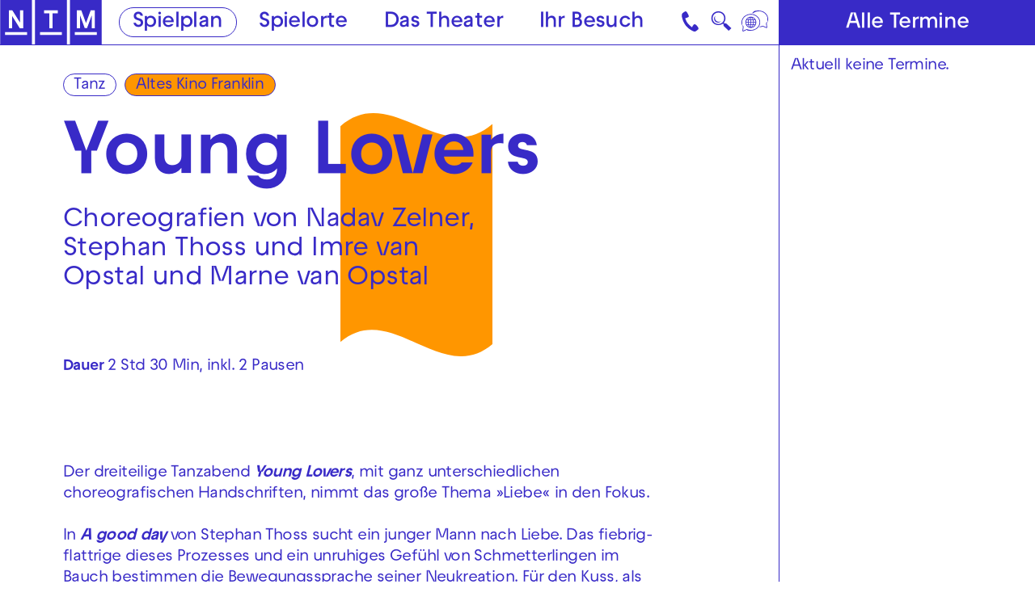

--- FILE ---
content_type: text/html; charset=utf-8
request_url: https://www.nationaltheater-mannheim.de/spielplan/2023-04/young-lovers/210/
body_size: 83069
content:

<!DOCTYPE html>
<html lang="de" class="no-js">

<head><meta charset="utf-8" /><title>
	Young Lovers | Nationaltheater Mannheim
</title><meta name="description" content="Young Lovers, Choreografien von Nadav Zelner, Stephan Thoss und Imre van Opstal und Marne van Opstal, Abendbesetzung: : Lorenzo Angelini, : Leonardo Cheng, Paloma Galiana Moscardó, Luis Tena Torres, Joris Bergmans, Arianna Di Francesco, Joseph Caldo, Albert Galindo, Alexandra Chloe Samion, Pascal Michael Schut, Lorenzo Terzo, Emma Kate Tilson, Jessica Liu, Reiko Tan, Zweitbesetzung (Gruppenszenen): , : , Bühne: Stephan Thoss, Eran Atzmon, Kostüme: Stephan Thoss, Maor Zabar, Choreografie: Stephan Thoss, Nadav Zelner, Imre van Opstal, Marne van Opstal, Licht: Nadav Zelner, Nicole Berry, Imre van Opstal, Marne van Opstal, Dramaturgie: Corinna Weber, Dramaturgie: Ina Harjung" /><meta name="keywords" content="Oper, Schauspiel, Tanz, Konzert, Junges NTM, Theater, Spielplan, Young Lovers, Zweitbesetzung (Gruppenszenen), Lorenzo Angelini, Leonardo Cheng, Paloma Galiana Moscardó, Luis Tena Torres, Joris Bergmans, Arianna Di Francesco, Joseph Caldo, Albert Galindo, Alexandra Chloe Samion, Pascal Michael Schut, Lorenzo Terzo, Emma Kate Tilson, Jessica Liu, Reiko Tan, Stephan Thoss, Eran Atzmon, Maor Zabar, Nadav Zelner, Imre van Opstal, Marne van Opstal, Nicole Berry, Corinna Weber, Ina Harjung" /><meta http-equiv="X-UA-Compatible" content="IE=edge">
<meta name="viewport" content="width=device-width, initial-scale=1.0, minimum-scale=1.0, maximum-scale=1.0, user-scalable=0">

<link rel="apple-touch-icon" sizes="180x180" href="/apple-touch-icon.png">
<link rel="icon" type="image/png" sizes="32x32" href="/favicon-32x32.png">
<link rel="icon" type="image/png" sizes="16x16" href="/favicon-16x16.png">
<link rel="manifest" href="/site.webmanifest">
<link rel="mask-icon" href="/safari-pinned-tab.svg" color="#382ac7">
<meta name="msapplication-TileColor" content="#ffffff">
<meta name="theme-color" content="#382ac7">

<!-- meta tags for seo -->
<meta name="author" content="Nationaltheater Mannheim" />
<meta name="generator" content="spiritec WebCMS für Opernhäuser und Theater" />
<meta name="robots" content="index, follow" />
<meta property="og:locale" content="de" />
<meta property="og:url" content="https://www.nationaltheater-mannheim.de/spielplan/a-z/young-lovers/" />
<link rel="canonical" href="https://www.nationaltheater-mannheim.de/spielplan/a-z/young-lovers/" />
<link href="/resources/css-bundles/all?v=WCqnkbuClhMczgbIQslYvXAfWWOTNVxdPOaV6sUW6LU1" rel="stylesheet"/>


<script src="/js-bundles/head?v=buRUOvww_pJRsJwDFKplUvPsXxHbV7TuxXr5BLvuxTs1"></script>

<script>
    var SYSTEMURLBASE = '/';
    var CALLBACKURLBASE = '/callbacks/';
    var RESOURCES = {
        "IMAGE_ENLARGE": "Vergr&#246;&#223;ern",
        "IMAGE_REDUCE": "Verkleinern",
        "PRESSCART_ERROR_EMAIL": "Bitte geben Sie Ihre E-Mail-Adresse an.",
        "PRESSCART_ERROR_EDITORIALDEPARTMENT": "Bitte geben Sie Ihre Redaktion an.",
        "PRESSCART_FEEDBACK_DOCUMENTSSENT": "Ihre Pressemappe wurde Ihnen per E-Mail an die angegebene Adresse zugestellt.",
        "PRESSCART_REMOVEFROMCART": "Auswahl aufheben"
    };
    var PARAMETERNAMES = {
        "SEARCHTERM": "suchbegriff",
        "SEARCHPAGE": "seite"
    };
</script>

<script>
    window.spiritecApi.log = function () {}
</script>
</head>
<body id="ctl00_BodyElement" class="ua-chrome dev-desktoppc os-macos">
    <script>document.documentElement.className = document.documentElement.className.replace(/\bno-js\b/, 'js');</script>
    <a id="top"></a>

    <div id="js-popup-hook" style="display: none;"></div>
    
    <div class="fullsize productionGallery">

    <div class="fullsize__overlay --pagecolor-background"></div>
    
    <a href="#" class="fullsize__close"></a>
    <a href="#" class="fullsize__control fullsize__control--prev"></a>
    <a href="#" class="fullsize__control fullsize__control--next"></a>

    <div class="fullsize__viewport">
        
        <div class="fullsize__strip"><div class="fullsize__item --pagecolor-background mediaGalleryItem-Image-ProductionGallery-1309-" data-item-name="mediaGalleryItem-Image-ProductionGallery-1309-"><div class="fullsize__media"><div class="fullsize__image js-medialoader js-medialoader-set-as-background" data-medialoader-trigger="productionGallery" data-image-url="https://www.nationaltheater-mannheim.de/content-images/image720/2364fe5a478d9aa0b2d5393f6e036d0c/3731/younglovers_ap1_fotochristiankleiner_0610.jpg" data-size-calculation-func="getFullsizeItemSize"><div class="fullsize__media--image-medialoader-animation"></div><noscript><img src="https://www.nationaltheater-mannheim.de/content-images/image720/2364fe5a478d9aa0b2d5393f6e036d0c/3731/younglovers_ap1_fotochristiankleiner_0610.jpg" alt="" width="515" height="720"></noscript></div>    </div><!-- fullsize__media -->

<div class="fullsize__caption mediaGalleryItem-Image-ProductionGallery-1309-">    <div class="fullsize__countdisplay">
        <span class="fullsize__currentslide"></span>
        <span class="fullsize__totalslides"></span>
    </div>
    <div class="fullsize__captiontext">                Silvia Cassata und Lorenzo Angelini in &quot;A good day&quot;,  Choreografie Stephan Thoss, Teil der Produktion &quot;Young Lovers&quot;<br>                        Foto: Christian Kleiner<br>            </div>
</div><!-- // fullsize__itemcaption -->

</div><!-- // fullsize__item --><div class="fullsize__item --pagecolor-background mediaGalleryItem-Image-ProductionGallery-1381-" data-item-name="mediaGalleryItem-Image-ProductionGallery-1381-"><div class="fullsize__media"><div class="fullsize__image js-medialoader js-medialoader-set-as-background" data-medialoader-trigger="productionGallery" data-image-url="https://www.nationaltheater-mannheim.de/content-images/image720/1e3718b37cca7d58780ad726fc1dd7b2/3828/younglovers_ap1_fotochristiankleiner_03943.jpg" data-size-calculation-func="getFullsizeItemSize"><div class="fullsize__media--image-medialoader-animation"></div><noscript><img src="https://www.nationaltheater-mannheim.de/content-images/image720/1e3718b37cca7d58780ad726fc1dd7b2/3828/younglovers_ap1_fotochristiankleiner_03943.jpg" alt="" width="1082" height="720"></noscript></div>    </div><!-- fullsize__media -->

<div class="fullsize__caption mediaGalleryItem-Image-ProductionGallery-1381-">    <div class="fullsize__countdisplay">
        <span class="fullsize__currentslide"></span>
        <span class="fullsize__totalslides"></span>
    </div>
    <div class="fullsize__captiontext">                Emma Kate Tilson und Luis Tena Torres in &quot;A good day&quot; | Choreografie: Stephan Thoss | &#169; Christian Kleiner<br>                        Foto: Christian Kleiner<br>            </div>
</div><!-- // fullsize__itemcaption -->

</div><!-- // fullsize__item --><div class="fullsize__item --pagecolor-background mediaGalleryItem-Image-ProductionGallery-1645-" data-item-name="mediaGalleryItem-Image-ProductionGallery-1645-"><div class="fullsize__media"><div class="fullsize__image js-medialoader js-medialoader-set-as-background" data-medialoader-trigger="productionGallery" data-image-url="https://www.nationaltheater-mannheim.de/content-images/image720/5698107f09b6d2437c04f6cd365075e2/4820/younglovers_gp_fotochristiankleiner_0809.jpg" data-size-calculation-func="getFullsizeItemSize"><div class="fullsize__media--image-medialoader-animation"></div><noscript><img src="https://www.nationaltheater-mannheim.de/content-images/image720/5698107f09b6d2437c04f6cd365075e2/4820/younglovers_gp_fotochristiankleiner_0809.jpg" alt="" width="1098" height="720"></noscript></div>    </div><!-- fullsize__media -->

<div class="fullsize__caption mediaGalleryItem-Image-ProductionGallery-1645-">    <div class="fullsize__countdisplay">
        <span class="fullsize__currentslide"></span>
        <span class="fullsize__totalslides"></span>
    </div>
    <div class="fullsize__captiontext">                Leonardo Cheng und Lorenzo Angelini in &quot;A good day&quot;, Choreografie Stephan Thoss, Teil der Produktion &quot;Young Lovers&quot;<br>                        Foto: Christian Kleiner<br>            </div>
</div><!-- // fullsize__itemcaption -->

</div><!-- // fullsize__item --><div class="fullsize__item --pagecolor-background mediaGalleryItem-Image-ProductionGallery-1646-" data-item-name="mediaGalleryItem-Image-ProductionGallery-1646-"><div class="fullsize__media"><div class="fullsize__image js-medialoader js-medialoader-set-as-background" data-medialoader-trigger="productionGallery" data-image-url="https://www.nationaltheater-mannheim.de/content-images/image720/72a3d6deb2a60fb56d9caa2e93571f55/4821/younglovers_gp_fotochristiankleiner_1340.jpg" data-size-calculation-func="getFullsizeItemSize"><div class="fullsize__media--image-medialoader-animation"></div><noscript><img src="https://www.nationaltheater-mannheim.de/content-images/image720/72a3d6deb2a60fb56d9caa2e93571f55/4821/younglovers_gp_fotochristiankleiner_1340.jpg" alt="" width="1060" height="720"></noscript></div>    </div><!-- fullsize__media -->

<div class="fullsize__caption mediaGalleryItem-Image-ProductionGallery-1646-">    <div class="fullsize__countdisplay">
        <span class="fullsize__currentslide"></span>
        <span class="fullsize__totalslides"></span>
    </div>
    <div class="fullsize__captiontext">                NTM Tanz Ensemble in &quot;A good day&quot;, Choreografie Stephan Thoss, Teil der Produktion &quot;Young Lovers&quot;<br>                        Foto: Christian Kleiner<br>            </div>
</div><!-- // fullsize__itemcaption -->

</div><!-- // fullsize__item --><div class="fullsize__item --pagecolor-background mediaGalleryItem-Image-ProductionGallery-1312-" data-item-name="mediaGalleryItem-Image-ProductionGallery-1312-"><div class="fullsize__media"><div class="fullsize__image js-medialoader js-medialoader-set-as-background" data-medialoader-trigger="productionGallery" data-image-url="https://www.nationaltheater-mannheim.de/content-images/image720/689ad989a5e9ccca42696bd6e9c78427/3734/younglovers_ap1_fotochristiankleiner_1684.jpg" data-size-calculation-func="getFullsizeItemSize"><div class="fullsize__media--image-medialoader-animation"></div><noscript><img src="https://www.nationaltheater-mannheim.de/content-images/image720/689ad989a5e9ccca42696bd6e9c78427/3734/younglovers_ap1_fotochristiankleiner_1684.jpg" alt="" width="1087" height="720"></noscript></div>    </div><!-- fullsize__media -->

<div class="fullsize__caption mediaGalleryItem-Image-ProductionGallery-1312-">    <div class="fullsize__countdisplay">
        <span class="fullsize__currentslide"></span>
        <span class="fullsize__totalslides"></span>
    </div>
    <div class="fullsize__captiontext">                Leonardo Cheng (links) und NTM Tanz Ensemble<br>                        Foto: Christian Kleiner<br>            </div>
</div><!-- // fullsize__itemcaption -->

</div><!-- // fullsize__item --><div class="fullsize__item --pagecolor-background mediaGalleryItem-Image-ProductionGallery-1212-" data-item-name="mediaGalleryItem-Image-ProductionGallery-1212-"><div class="fullsize__media"><div class="fullsize__image js-medialoader js-medialoader-set-as-background" data-medialoader-trigger="productionGallery" data-image-url="https://www.nationaltheater-mannheim.de/content-images/image720/3dd1e37dbcfd4e61dd49d5e3bf559375/3395/en_vogue_gpmaximilianborchardt_1.jpg" data-size-calculation-func="getFullsizeItemSize"><div class="fullsize__media--image-medialoader-animation"></div><noscript><img src="https://www.nationaltheater-mannheim.de/content-images/image720/3dd1e37dbcfd4e61dd49d5e3bf559375/3395/en_vogue_gpmaximilianborchardt_1.jpg" alt="" width="1080" height="720"></noscript></div>    </div><!-- fullsize__media -->

<div class="fullsize__caption mediaGalleryItem-Image-ProductionGallery-1212-">    <div class="fullsize__countdisplay">
        <span class="fullsize__currentslide"></span>
        <span class="fullsize__totalslides"></span>
    </div>
    <div class="fullsize__captiontext">                Paloma Galiana Moscard&#243; und Leonardo Cheng.<br>                        Foto: Maximilian Borchardt<br>            </div>
</div><!-- // fullsize__itemcaption -->

</div><!-- // fullsize__item --><div class="fullsize__item --pagecolor-background mediaGalleryItem-Image-ProductionGallery-1213-" data-item-name="mediaGalleryItem-Image-ProductionGallery-1213-"><div class="fullsize__media"><div class="fullsize__image js-medialoader js-medialoader-set-as-background" data-medialoader-trigger="productionGallery" data-image-url="https://www.nationaltheater-mannheim.de/content-images/image720/2b1e959ddeac3ebe6b6a3d2f107684d9/3396/en_vogue_gpmaximilianborchardt_26.jpg" data-size-calculation-func="getFullsizeItemSize"><div class="fullsize__media--image-medialoader-animation"></div><noscript><img src="https://www.nationaltheater-mannheim.de/content-images/image720/2b1e959ddeac3ebe6b6a3d2f107684d9/3396/en_vogue_gpmaximilianborchardt_26.jpg" alt="" width="480" height="720"></noscript></div>    </div><!-- fullsize__media -->

<div class="fullsize__caption mediaGalleryItem-Image-ProductionGallery-1213-">    <div class="fullsize__countdisplay">
        <span class="fullsize__currentslide"></span>
        <span class="fullsize__totalslides"></span>
    </div>
    <div class="fullsize__captiontext">                Albert Galindo, Leonardo Cheng und Paloma Galiana Moscard&#243;. (von unten nach oben) in &quot;The little man&quot;, Choreografie: Imre und Marne van Opstal, die Choreografie wird pr&#228;sentiert im Rahmen des dreiteiligen Tanzabends &quot;Young Lovers&quot;<br>                        Foto: Maximilian Borchardt<br>            </div>
</div><!-- // fullsize__itemcaption -->

</div><!-- // fullsize__item --><div class="fullsize__item --pagecolor-background mediaGalleryItem-Image-ProductionGallery-2412-" data-item-name="mediaGalleryItem-Image-ProductionGallery-2412-"><div class="fullsize__media"><div class="fullsize__image js-medialoader js-medialoader-set-as-background" data-medialoader-trigger="productionGallery" data-image-url="https://www.nationaltheater-mannheim.de/content-images/image720/ed9ce69bcad3d073145949b46d88d8e8/8224/the_little_man_gpmaximilianborchardt_15.jpg" data-size-calculation-func="getFullsizeItemSize"><div class="fullsize__media--image-medialoader-animation"></div><noscript><img src="https://www.nationaltheater-mannheim.de/content-images/image720/ed9ce69bcad3d073145949b46d88d8e8/8224/the_little_man_gpmaximilianborchardt_15.jpg" alt="" width="1080" height="720"></noscript></div>    </div><!-- fullsize__media -->

<div class="fullsize__caption mediaGalleryItem-Image-ProductionGallery-2412-">    <div class="fullsize__countdisplay">
        <span class="fullsize__currentslide"></span>
        <span class="fullsize__totalslides"></span>
    </div>
    <div class="fullsize__captiontext">                Albert Galindo (Mitte)<br>                        Foto: Maximilian Borchardt<br>            </div>
</div><!-- // fullsize__itemcaption -->

</div><!-- // fullsize__item --><div class="fullsize__item --pagecolor-background mediaGalleryItem-Image-ProductionGallery-1647-" data-item-name="mediaGalleryItem-Image-ProductionGallery-1647-"><div class="fullsize__media"><div class="fullsize__image js-medialoader js-medialoader-set-as-background" data-medialoader-trigger="productionGallery" data-image-url="https://www.nationaltheater-mannheim.de/content-images/image720/c9988991e82fc27b8745336da31bff33/4822/younglovers_ap1_fotochristiankleiner_1199.jpg" data-size-calculation-func="getFullsizeItemSize"><div class="fullsize__media--image-medialoader-animation"></div><noscript><img src="https://www.nationaltheater-mannheim.de/content-images/image720/c9988991e82fc27b8745336da31bff33/4822/younglovers_ap1_fotochristiankleiner_1199.jpg" alt="" width="1087" height="720"></noscript></div>    </div><!-- fullsize__media -->

<div class="fullsize__caption mediaGalleryItem-Image-ProductionGallery-1647-">    <div class="fullsize__countdisplay">
        <span class="fullsize__currentslide"></span>
        <span class="fullsize__totalslides"></span>
    </div>
    <div class="fullsize__captiontext">                Emma Kate Tilson, Lorenzo Angelini und NTM Tanz Ensemble in &quot;Well done&quot;, Choreografie Nadav Zelner, Teil der Produktion &quot;Young Lovers&quot;<br>                        Foto: Christian Kleiner<br>            </div>
</div><!-- // fullsize__itemcaption -->

</div><!-- // fullsize__item --><div class="fullsize__item --pagecolor-background mediaGalleryItem-Image-ProductionGallery-1310-" data-item-name="mediaGalleryItem-Image-ProductionGallery-1310-"><div class="fullsize__media"><div class="fullsize__image js-medialoader js-medialoader-set-as-background" data-medialoader-trigger="productionGallery" data-image-url="https://www.nationaltheater-mannheim.de/content-images/image720/fa13cb8b672f50455ba4d2470657cce1/3732/younglovers_ap1_fotochristiankleiner_1424.jpg" data-size-calculation-func="getFullsizeItemSize"><div class="fullsize__media--image-medialoader-animation"></div><noscript><img src="https://www.nationaltheater-mannheim.de/content-images/image720/fa13cb8b672f50455ba4d2470657cce1/3732/younglovers_ap1_fotochristiankleiner_1424.jpg" alt="" width="553" height="720"></noscript></div>    </div><!-- fullsize__media -->

<div class="fullsize__caption mediaGalleryItem-Image-ProductionGallery-1310-">    <div class="fullsize__countdisplay">
        <span class="fullsize__currentslide"></span>
        <span class="fullsize__totalslides"></span>
    </div>
    <div class="fullsize__captiontext">                Alexandra Chloe Samion, Emma Kate Tilson, Arianna Di Francesco<br>                        Foto: Christian Kleiner<br>            </div>
</div><!-- // fullsize__itemcaption -->

</div><!-- // fullsize__item --><div class="fullsize__item --pagecolor-background mediaGalleryItem-Image-ProductionGallery-1648-" data-item-name="mediaGalleryItem-Image-ProductionGallery-1648-"><div class="fullsize__media"><div class="fullsize__image js-medialoader js-medialoader-set-as-background" data-medialoader-trigger="productionGallery" data-image-url="https://www.nationaltheater-mannheim.de/content-images/image720/3b9fd6a3e45dae312cd19fc06fc056d5/4823/younglovers_gp_fotochristiankleiner_1800.jpg" data-size-calculation-func="getFullsizeItemSize"><div class="fullsize__media--image-medialoader-animation"></div><noscript><img src="https://www.nationaltheater-mannheim.de/content-images/image720/3b9fd6a3e45dae312cd19fc06fc056d5/4823/younglovers_gp_fotochristiankleiner_1800.jpg" alt="" width="1127" height="720"></noscript></div>    </div><!-- fullsize__media -->

<div class="fullsize__caption mediaGalleryItem-Image-ProductionGallery-1648-">    <div class="fullsize__countdisplay">
        <span class="fullsize__currentslide"></span>
        <span class="fullsize__totalslides"></span>
    </div>
    <div class="fullsize__captiontext">                NTM Tanz Ensemble &quot;Well done&quot;, Choreografie Nadav Zelner, Teil der Produktion &quot;Young Lovers&quot;<br>                        Foto: Christian Kleiner<br>            </div>
</div><!-- // fullsize__itemcaption -->

</div><!-- // fullsize__item --><div class="fullsize__item --pagecolor-background mediaGalleryItem-Image-ProductionGallery-1311-" data-item-name="mediaGalleryItem-Image-ProductionGallery-1311-"><div class="fullsize__media"><div class="fullsize__image js-medialoader js-medialoader-set-as-background" data-medialoader-trigger="productionGallery" data-image-url="https://www.nationaltheater-mannheim.de/content-images/image720/e2790b11d276af98a8e0dbbf1851f9dc/3733/younglovers_ap1_fotochristiankleiner_2191.jpg" data-size-calculation-func="getFullsizeItemSize"><div class="fullsize__media--image-medialoader-animation"></div><noscript><img src="https://www.nationaltheater-mannheim.de/content-images/image720/e2790b11d276af98a8e0dbbf1851f9dc/3733/younglovers_ap1_fotochristiankleiner_2191.jpg" alt="" width="1087" height="720"></noscript></div>    </div><!-- fullsize__media -->

<div class="fullsize__caption mediaGalleryItem-Image-ProductionGallery-1311-">    <div class="fullsize__countdisplay">
        <span class="fullsize__currentslide"></span>
        <span class="fullsize__totalslides"></span>
    </div>
    <div class="fullsize__captiontext">                        Foto: Christian Kleiner<br>            </div>
</div><!-- // fullsize__itemcaption -->

</div><!-- // fullsize__item --><div class="fullsize__item --pagecolor-background mediaGalleryItem-Image-ProductionGallery-1649-" data-item-name="mediaGalleryItem-Image-ProductionGallery-1649-"><div class="fullsize__media"><div class="fullsize__image js-medialoader js-medialoader-set-as-background" data-medialoader-trigger="productionGallery" data-image-url="https://www.nationaltheater-mannheim.de/content-images/image720/3932aff9d80336121118f72760fc57c3/4824/younglovers_gp_fotochristiankleiner_1165.jpg" data-size-calculation-func="getFullsizeItemSize"><div class="fullsize__media--image-medialoader-animation"></div><noscript><img src="https://www.nationaltheater-mannheim.de/content-images/image720/3932aff9d80336121118f72760fc57c3/4824/younglovers_gp_fotochristiankleiner_1165.jpg" alt="" width="1099" height="720"></noscript></div>    </div><!-- fullsize__media -->

<div class="fullsize__caption mediaGalleryItem-Image-ProductionGallery-1649-">    <div class="fullsize__countdisplay">
        <span class="fullsize__currentslide"></span>
        <span class="fullsize__totalslides"></span>
    </div>
    <div class="fullsize__captiontext">                Leonardo Cheng, Lorenzo Angelini, Joris Bergmans und Luis Tena Torres in &quot;Well done&quot; | Choreografie Nadav Zelner, Teil der Produktion &quot;Young Lovers&quot;<br>                        Foto: Christian Kleiner<br>            </div>
</div><!-- // fullsize__itemcaption -->

</div><!-- // fullsize__item --><div class="fullsize__item --pagecolor-background mediaGalleryItem-Image-ProductionGallery-1219-" data-item-name="mediaGalleryItem-Image-ProductionGallery-1219-"><div class="fullsize__media"><div class="fullsize__image js-medialoader js-medialoader-set-as-background" data-medialoader-trigger="productionGallery" data-image-url="https://www.nationaltheater-mannheim.de/content-images/image720/fb34c2f3d7886731f8299ce30b1c6963/3405/younglovers_fotochristiankleiner_0857.jpg" data-size-calculation-func="getFullsizeItemSize"><div class="fullsize__media--image-medialoader-animation"></div><noscript><img src="https://www.nationaltheater-mannheim.de/content-images/image720/fb34c2f3d7886731f8299ce30b1c6963/3405/younglovers_fotochristiankleiner_0857.jpg" alt="" width="1082" height="720"></noscript></div>    </div><!-- fullsize__media -->

<div class="fullsize__caption mediaGalleryItem-Image-ProductionGallery-1219-">    <div class="fullsize__countdisplay">
        <span class="fullsize__currentslide"></span>
        <span class="fullsize__totalslides"></span>
    </div>
    <div class="fullsize__captiontext">                Choreograf Nadav Zelner auf einer Probe von &quot;Well done&quot; im NTM Tanzhaus mit Emma Kate Tilson und Lorenzo Terzo  | &quot;Well done&quot; ist Teil des Tanzabends &quot;Young Lovers&quot;<br>                        Foto: Christian Kleiner<br>            </div>
</div><!-- // fullsize__itemcaption -->

</div><!-- // fullsize__item --><div class="fullsize__item --pagecolor-background mediaGalleryItem-Image-ProductionGallery-1217-" data-item-name="mediaGalleryItem-Image-ProductionGallery-1217-"><div class="fullsize__media"><div class="fullsize__image js-medialoader js-medialoader-set-as-background" data-medialoader-trigger="productionGallery" data-image-url="https://www.nationaltheater-mannheim.de/content-images/image720/e15e787d5547704b53b65585a2c8492c/3403/younglovers_fotochristiankleiner_0463.jpg" data-size-calculation-func="getFullsizeItemSize"><div class="fullsize__media--image-medialoader-animation"></div><noscript><img src="https://www.nationaltheater-mannheim.de/content-images/image720/e15e787d5547704b53b65585a2c8492c/3403/younglovers_fotochristiankleiner_0463.jpg" alt="" width="1082" height="720"></noscript></div>    </div><!-- fullsize__media -->

<div class="fullsize__caption mediaGalleryItem-Image-ProductionGallery-1217-">    <div class="fullsize__countdisplay">
        <span class="fullsize__currentslide"></span>
        <span class="fullsize__totalslides"></span>
    </div>
    <div class="fullsize__captiontext">                Luis Tena Tores und NTM Tanz Ensemble, Probenfoto &quot;Well done&quot;, Choreografie: Nadav Zelner | Teil des dreiteiligen Tanzabends &quot;Young Lovers&quot;<br>                        Foto: Christian Kleiner<br>            </div>
</div><!-- // fullsize__itemcaption -->

</div><!-- // fullsize__item --><div class="fullsize__item --pagecolor-background mediaGalleryItem-Image-ProductionGallery-1226-" data-item-name="mediaGalleryItem-Image-ProductionGallery-1226-"><div class="fullsize__media"><div class="fullsize__image js-medialoader js-medialoader-set-as-background" data-medialoader-trigger="productionGallery" data-image-url="https://www.nationaltheater-mannheim.de/content-images/image720/26442c1d11df909282dadeace98877a0/3440/younglovers_fotochristiankleiner_0264.jpg" data-size-calculation-func="getFullsizeItemSize"><div class="fullsize__media--image-medialoader-animation"></div><noscript><img src="https://www.nationaltheater-mannheim.de/content-images/image720/26442c1d11df909282dadeace98877a0/3440/younglovers_fotochristiankleiner_0264.jpg" alt="" width="1034" height="720"></noscript></div>    </div><!-- fullsize__media -->

<div class="fullsize__caption mediaGalleryItem-Image-ProductionGallery-1226-">    <div class="fullsize__countdisplay">
        <span class="fullsize__currentslide"></span>
        <span class="fullsize__totalslides"></span>
    </div>
    <div class="fullsize__captiontext">                NTM Tanz Ensemble<br>                        Foto: Christian Kleiner<br>            </div>
</div><!-- // fullsize__itemcaption -->

</div><!-- // fullsize__item --></div><!-- // fullsize__strip -->

    </div><!-- // fullsize__viewport -->

</div><!-- // fullsize productionGallery -->

<script>

window.componentInitialization.registerReadyEvent(function() {
    if ($('.fullsize.productionGallery').length > 0) {
        $('.fullsize.productionGallery').spiritecFullsize();
    }

});
</script>


    <div class="sidebar">
        <div class="sidebar__loading"></div>
        <a href="#" class="sidebar__close"></a>
        <div class="sidebar__viewport">
            <div class="sidebar__content"></div>
        </div>
    </div>

    <div id="ctl00_PageWrapperElement" class="page-wrapper">

        <header class="page-header js-marker-schedule-viewport-top" role="banner">

    <a href="/" class="header__logo"></a>

    <div class="header__mainmenu">
        <nav class="navigation-main" role="navigation">
            <ul class="menu1"><li data-menu="108" class="level1 first selected menu-module-identifier-schedule menu-module-identifier-season"><a href="/spielplan/" class="level1" data-menu="108">Spielplan</a></li><li data-menu="109" class="level1"><a href="/spielorte/" class="level1" data-menu="109">Spielorte</a></li><li data-menu="110" class="level1 has-subitems"><a href="/das-theater/" class="level1" data-menu="110">Das Theater</a></li><li data-menu="111" class="level1 last has-subitems"><a href="/ihr-besuch/" class="level1" data-menu="111">Ihr Besuch</a></li></ul>
        </nav>
    </div>

    <a href="#" class="mainmenumobile__toggle"></a>
    
    <a href="https://www.nationaltheater-mannheim.de/ihr-besuch/kontaktuebersicht-und-anreise/" class="header__contact"></a>

    <a href="#" class="header__search menu-module-identifier-search">🔍</a>

        <div class="header__language">
        <a href="#" class="header__languagetoggle"></a>
        <div class="header__languagepopup">
            <a class="header__languagelink" rel="alternate" hreflang="en" href="/en-en/">Eng</a>            <a class="header__languagelink" rel="alternate" hreflang="tr" href="/tr-tr/">Türk</a>            <a class="header__languagelink" rel="alternate" hreflang="uk" href="/ukr-ukr/">Ukr</a>            <a class="header__languagelink" rel="alternate" hreflang="pl" href="/pl-pl/">Pol</a>            <a class="header__languagelink" rel="alternate" hreflang="ar" href="/ar-ar/">AR</a>            <a class="header__languagelink" rel="alternate" hreflang="fa" href="/fa-fa/">FA</a>        </div>
    </div>
    
</header>

<div class="search js-marker-search-form js-marker-popup">

    <div class="search__form js-marker-form">
        <div class="search__inputwrapper">
            <input type="text" class="search__textfield" name="searchterm" placeholder="">
            <input type="submit" value="Suchen" class="search__button js-marker-search-form-send">
            <button class="search__close"></button>
        </div>

        <div class="search__resultwrapper js-marker-search-result-container">
            <div class="preloading-loader-animation"></div>
            <div class="search__resultcontent js-marker-search-result-content"></div>
        </div>
    </div>

    <div class="search__sitemap">
        <div class="sitemap --margintop-none --marginbottom-standard">    <nav class="sitemap__inner">                </nav></div>            
    </div>

</div>

<div class="mainmenuoverlay" data-menu="110">
    <div class="mainmenuoverlay__inner">
        <div class="mainmenuoverlay__row">
            <div class="mainmenuoverlay__left">
                <nav>
                    <ul class="menu1"><li data-menu="118" class="level1 first has-subitems menu-module-identifier-menu-highlighted"><a href="/das-theater/oper/" class="level1" data-menu="118">Oper</a></li><li data-menu="119" class="level1 has-subitems menu-module-identifier-menu-highlighted"><a href="/das-theater/schauspiel/" class="level1" data-menu="119">Schauspiel</a></li><li data-menu="120" class="level1 menu-module-identifier-menu-highlighted"><a href="/das-theater/tanz/" class="level1" data-menu="120">Tanz</a></li><li data-menu="121" class="level1 menu-module-identifier-menu-highlighted"><a href="/das-theater/junges-ntm/" class="level1" data-menu="121">Junges NTM</a></li><li data-menu="122" class="level1 has-subitems menu-module-identifier-menu-highlighted"><a href="/das-theater/generalsanierung/" class="level1" data-menu="122">Generalsanierung</a></li><li data-menu="240" class="level1 last has-subitems menu-module-identifier-menu-highlighted"><a href="/das-theater/festivals/" class="level1" data-menu="240">Festivals</a></li></ul>
                </nav>
            </div>
            <div class="mainmenuoverlay__right">
                <nav>
                    <ul class="menu1"><li data-menu="129" class="level1 first has-subitems"><a href="/das-theater/mitmachen/" class="level1" data-menu="129">Mitmachen</a></li><li data-menu="259" class="level1"><a href="/das-theater/kunst-vermittlung-am-jungen-ntm/" class="level1" data-menu="259">Kunst &amp; Vermittlung am Jungen NTM</a></li><li data-menu="130" class="level1"><a href="/das-theater/theater-und-schule/" class="level1" data-menu="130">Theater &amp; Schule</a></li><li data-menu="123" class="level1 has-subitems"><a href="/das-theater/ueber-das-ntm/" class="level1" data-menu="123">&#220;ber das NTM</a></li><li data-menu="388" class="level1"><a href="/das-theater/ueber-das-ntm/partner-und-foerderer/" class="level1" data-menu="388">Partner und F&#246;rderer</a></li><li data-menu="124" class="level1"><a href="/das-theater/ensemble-und-mitarbeiterinnen/" class="level1" data-menu="124">Ensemble &amp; Mitarbeiter*innen</a></li><li data-menu="127" class="level1 last"><a href="/das-theater/jobs/" class="level1" data-menu="127">Jobs</a></li></ul>
                </nav>
            </div>
        </div>
        <div class="mainmenuoverlay__row">
            <div class="mainmenuoverlay__bottomleft">
                                <a href="/das-theater/generalsanierung/spendenkampagne-2324/" class="mainmenuoverlay__eyecatcherlink">
                                                            <div class="mainmenuoverlay__eyecatcherimage" style="background-image: url(https://www.nationaltheater-mannheim.de/content-images/content/a03e22a9b96e4b2a9a8a4d0ece6a9656/16998/spendenaktion_gelb_01.jpg);" alt=""></div>
                                                                            </a>
                            </div>

            <div class="mainmenuoverlay__bottomright">
                <div class="mainmenuoverlay__linklist">
                    <ul>
                        <li class="link link--layout-hand-left"><a href="tel:+49621 1680 150" class="link__link">Kartentelefon NTM 0621 1680 150</a></li>
                        <li class="link"><a href="tel:+49621 1680 160" class="link__link">Abo-Telefon 0621 1680 160</a></li>
                        <li class="link"><a href="tel:+49621 1680 302" class="link__link">Kartentelefon Junges NTM 0621 1680 302</a></li>
                    </ul>
                </div>
            </div>
        </div>
    </div>
</div>
<div class="mainmenuoverlay" data-menu="111">
    <div class="mainmenuoverlay__inner">
        <div class="mainmenuoverlay__row">
            <div class="mainmenuoverlay__left">
                <nav>
                    <ul class="menu1"><li data-menu="112" class="level1 first menu-module-identifier-menu-highlighted"><a href="/ihr-besuch/karten/" class="level1" data-menu="112">Karten &amp; Preise</a></li><li data-menu="113" class="level1 menu-module-identifier-menu-highlighted"><a href="/ihr-besuch/abonnements/" class="level1" data-menu="113">Abonnements</a></li><li data-menu="265" class="level1 last menu-module-identifier-menu-highlighted"><a href="/ihr-besuch/gutscheine-und-geschenkideen/" class="level1" data-menu="265">Gutscheine und Geschenkideen</a></li></ul>
                </nav>
            </div>
            <div class="mainmenuoverlay__right">
                <nav>
                    <ul class="menu1"><li data-menu="116" class="level1 first"><a href="/ihr-besuch/kontaktuebersicht-und-anreise/" class="level1" data-menu="116">Kontakt&#252;bersicht &amp; Anreise</a></li><li data-menu="146" class="level1"><a href="/ihr-besuch/barrierefreiheit-und-sprache/" class="level1" data-menu="146"> Barrierefreiheit &amp; Sprache</a></li><li data-menu="142" class="level1"><a href="/ihr-besuch/blicke-hinter-die-kulissen/" class="level1" data-menu="142">Blicke hinter die Kulissen</a></li><li data-menu="114" class="level1 last has-subitems"><a href="/ihr-besuch/downloads/" class="level1" data-menu="114">Downloads</a></li></ul>
                </nav>
            </div>
        </div>
        <div class="mainmenuoverlay__row">
            <div class="mainmenuoverlay__bottomleft">
                                <a href="/das-theater/generalsanierung/spendenkampagne-2324/" class="mainmenuoverlay__eyecatcherlink">
                                                            <div class="mainmenuoverlay__eyecatcherimage" style="background-image: url(https://www.nationaltheater-mannheim.de/content-images/content/a03e22a9b96e4b2a9a8a4d0ece6a9656/16998/spendenaktion_gelb_01.jpg);" alt=""></div>
                                                                            </a>
                            </div>

            <div class="mainmenuoverlay__bottomright">
                <div class="mainmenuoverlay__linklist">
                    <ul>
                        <li class="link link--layout-hand-left"><a href="tel:+49621 1680 150" class="link__link">Kartentelefon NTM 0621 1680 150</a></li>
                        <li class="link"><a href="tel:+49621 1680 160" class="link__link">Abo-Telefon 0621 1680 160</a></li>
                        <li class="link"><a href="tel:+49621 1680 302" class="link__link">Kartentelefon Junges NTM 0621 1680 302</a></li>
                    </ul>
                </div>
            </div>
        </div>
    </div>
</div>

<div class="mainmenumobile --hide-tablet-portrait-up">
    <div class="mainmenumobile__inner">
        <div class="mainmenumobile__head">
            <nav class="mainmenumobile__headnavi mainmenumobile__headnavi--left">
                <ul class="menu1"><li data-menu="243" class="level1 first"><a href="/presse/" class="level1" data-menu="243">Presse</a></li><li data-menu="244" class="level1 last"><a href="/barrierefreiheit-und-sprache-link/" class="level1" data-menu="244">Barrierefreiheit &amp; Sprache</a></li></ul>
            </nav>
            <nav class="mainmenumobile__headnavi mainmenumobile__headnavi--right">
                <ul class="menu1"><li data-menu="241" class="level1 first"><a href="/impressum/" class="level1" data-menu="241">Impressum</a></li><li data-menu="242" class="level1 last"><a href="/datenschutz/" class="level1" data-menu="242">Datenschutz</a></li></ul>
            </nav>
        </div>

        <nav class="mainmenumobile__mainnavi">
            <ul class="menu1"><li data-menu="108" class="level1 first selected menu-module-identifier-schedule menu-module-identifier-season"><a href="/spielplan/" class="level1" data-menu="108">Spielplan</a></li><li data-menu="109" class="level1"><a href="/spielorte/" class="level1" data-menu="109">Spielorte</a></li><li data-menu="110" class="level1 has-subitems"><a href="/das-theater/" class="level1" data-menu="110">Das Theater</a></li><li data-menu="111" class="level1 last has-subitems"><a href="/ihr-besuch/" class="level1" data-menu="111">Ihr Besuch</a></li></ul>
        </nav>
        
                <div data-menu="110" class="mainmenumobile__itemwrapper js-marker-mainmenumobile-submenu">
            <div class="mainmenumobile__bubbles">
                <ul class="menu1"><li data-menu="118" class="level1 first has-subitems menu-module-identifier-menu-highlighted"><a href="/das-theater/oper/" class="level1" data-menu="118">Oper</a></li><li data-menu="119" class="level1 has-subitems menu-module-identifier-menu-highlighted"><a href="/das-theater/schauspiel/" class="level1" data-menu="119">Schauspiel</a></li><li data-menu="120" class="level1 menu-module-identifier-menu-highlighted"><a href="/das-theater/tanz/" class="level1" data-menu="120">Tanz</a></li><li data-menu="121" class="level1 menu-module-identifier-menu-highlighted"><a href="/das-theater/junges-ntm/" class="level1" data-menu="121">Junges NTM</a></li><li data-menu="122" class="level1 has-subitems menu-module-identifier-menu-highlighted"><a href="/das-theater/generalsanierung/" class="level1" data-menu="122">Generalsanierung</a></li><li data-menu="240" class="level1 last has-subitems menu-module-identifier-menu-highlighted"><a href="/das-theater/festivals/" class="level1" data-menu="240">Festivals</a></li></ul>
            </div>
            <div class="mainmenumobile__list">
                <ul class="menu1"><li data-menu="129" class="level1 first has-subitems"><a href="/das-theater/mitmachen/" class="level1" data-menu="129">Mitmachen</a></li><li data-menu="259" class="level1"><a href="/das-theater/kunst-vermittlung-am-jungen-ntm/" class="level1" data-menu="259">Kunst &amp; Vermittlung am Jungen NTM</a></li><li data-menu="130" class="level1"><a href="/das-theater/theater-und-schule/" class="level1" data-menu="130">Theater &amp; Schule</a></li><li data-menu="123" class="level1 has-subitems"><a href="/das-theater/ueber-das-ntm/" class="level1" data-menu="123">&#220;ber das NTM</a></li><li data-menu="388" class="level1"><a href="/das-theater/ueber-das-ntm/partner-und-foerderer/" class="level1" data-menu="388">Partner und F&#246;rderer</a></li><li data-menu="124" class="level1"><a href="/das-theater/ensemble-und-mitarbeiterinnen/" class="level1" data-menu="124">Ensemble &amp; Mitarbeiter*innen</a></li><li data-menu="127" class="level1 last"><a href="/das-theater/jobs/" class="level1" data-menu="127">Jobs</a></li></ul>
            </div>
        </div>
                <div data-menu="111" class="mainmenumobile__itemwrapper js-marker-mainmenumobile-submenu">
            <div class="mainmenumobile__bubbles">
                <ul class="menu1"><li data-menu="112" class="level1 first menu-module-identifier-menu-highlighted"><a href="/ihr-besuch/karten/" class="level1" data-menu="112">Karten &amp; Preise</a></li><li data-menu="113" class="level1 menu-module-identifier-menu-highlighted"><a href="/ihr-besuch/abonnements/" class="level1" data-menu="113">Abonnements</a></li><li data-menu="265" class="level1 last menu-module-identifier-menu-highlighted"><a href="/ihr-besuch/gutscheine-und-geschenkideen/" class="level1" data-menu="265">Gutscheine und Geschenkideen</a></li></ul>
            </div>
            <div class="mainmenumobile__list">
                <ul class="menu1"><li data-menu="116" class="level1 first"><a href="/ihr-besuch/kontaktuebersicht-und-anreise/" class="level1" data-menu="116">Kontakt&#252;bersicht &amp; Anreise</a></li><li data-menu="146" class="level1"><a href="/ihr-besuch/barrierefreiheit-und-sprache/" class="level1" data-menu="146"> Barrierefreiheit &amp; Sprache</a></li><li data-menu="142" class="level1"><a href="/ihr-besuch/blicke-hinter-die-kulissen/" class="level1" data-menu="142">Blicke hinter die Kulissen</a></li><li data-menu="114" class="level1 last has-subitems"><a href="/ihr-besuch/downloads/" class="level1" data-menu="114">Downloads</a></li></ul>
            </div>
        </div>
                
    </div>
</div>







        <main class="page-content" role="main">
            
                    <div class="pagecols">                    <div class="pagecols__main">                        <div class="pagecols__inner">                            <div class="section section--main section--indentation-both-right-large --margintop-none --marginbottom-none">                    <div class="section__content">            <div class="productionhead productionhead--theme-kinofranklin --margintop-none --marginbottom-xlarge-productionhead">
    <div class="productionhead__content">

        <div class="productionhead__labelwrapper">

<a href="/das-theater/tanz/" class="productionhead__label">Tanz</a><a href="/spielorte/spielort/kino-franklin/" class="productionhead__label productionhead__label--color-colored">Altes Kino Franklin</a>
        </div>
        
        <div class="productionhead__top">
            <h1 class="productionhead__headline">Young Lovers</h1>

                        <h2 class="productionhead__text">Choreografien von Nadav Zelner, Stephan Thoss und Imre van Opstal und Marne van Opstal</h2>
            
            
                    </div>

                        
        <div class="productionhead__metainfowrapper">
                        <div class="productionhead__metainfo">
                <span class="productionhead__metainfolabel">Dauer </span>2 Std 30 Min, inkl. 2 Pausen
            </div>
            
            
            
                    </div>

    </div>
</div>
    <!-- [[EXPORT-SEPARATOR_START]] -->               <div class="richtext richtext--textdecoration-default richtext--size-default richtext--bulletpointlayout-default richtext--direction- --margintop-none --marginbottom-large">    Der dreiteilige Tanzabend <strong><i>Young Lovers</i></strong>, mit ganz unterschiedlichen choreografischen Handschriften, nimmt das große Thema »Liebe« in den Fokus.<br><br>In <strong><i>A good day</i></strong><strong> </strong>von Stephan Thoss sucht ein junger Mann nach Liebe. Das fiebrig-flattrige dieses Prozesses und ein unruhiges Gefühl von Schmetterlingen im Bauch bestimmen die Bewegungssprache seiner Neukreation. Für den Kuss, als alles verändernde Berührung zwischen zwei Menschen hat er eigens eine metaphorische Figur geschaffen. <br><br>In <strong><i>The little man</i></strong> von den Geschwistern Imre und Marne van Opstal tanzt ein Trio aus einer Frau und zwei Männern in einer Art Mikrokosmos, eine Momentaufnahme über menschliches Miteinander und Partnerschaft. Prägend für die Bühnensituation ist eine dreiteilige Sprossenwand, die von den Akteuren vielfältig tänzerisch genutzt wird.<br><br>Der israelische Choreograf Nadav Zelner nimmt in seiner detailreichen Neukreation <strong><i>Well done</i></strong> Bezug auf eine andauernde Auseinandersetzung zwischen Kopf und Herz, die während und nach einer Trennung stattfindet. Die »militärisch« anmutenden Kostüme verstärken diese Idee. <br><br><br></div>            <!-- [[EXPORT-SEPARATOR_ENDE]] -->               <div class="accordion accordion--is-closed accordion--layout-default accordion--headertextlayout-default accordion--contentindentation-align-with-head accordion--showline-default --margintop-none --marginbottom-large" >        <div class="accordion__head">        <div class="accordion__title">»Young Lovers« in einfachen Worten</div>    </div>    <div class="accordion__body">            <div class="richtext richtext--textdecoration-default richtext--size-default richtext--bulletpointlayout-default richtext--direction- --margintop-standard --marginbottom-standard">    Young Lovers ist ein Tanzabend.<br>Der Name ist Englisch.<br>Young Lovers bedeutet: Junge Verliebte<br>Es geht um das große Thema Liebe.<br>Du kannst drei verschiedene Choreografien erleben.<br>Choreografie ist ein schwieriges Wort.<br>Das bedeutet, dass jemand eine Geschichte nur mit Bewegungen  erzählt.<br>Choreograf ist auch ein schweres Wort. <br>Das ist jemand, der sich Bewegungen zu Musik ausdenkt.<br>Bei uns haben vier Leute gearbeitet, die das richtig gut  können.<br>Jede Bewegung kann im Tanz verwendet werden.<br><br>Es gibt drei Teile an diesem Abend.<br><br>Der erste Teil heißt: A good day.<br>Das ist auch Englisch.<br>Das heißt: Ein guter Tag.<br>Diesen Teil hat sich Stephan Thoss ausgedacht.<br>Es ist ein großes Gruppenstück.<br>Das heißt, da tanzen ganz viele Leute auf der Bühne.<br>Ein junger Mann sucht nach Liebe.<br>Dieser Mann tanzt die Hauptrolle.<br>Er ist besonders wichtig für die Geschichte.<br>Wenn man jemanden liebt, dann küsst man sich.<br>Küsse sind also wichtig beim Thema Liebe.<br>Der Kuss wird von einer Frau in einem roten Kostüm getanzt.<br><br>Der zweite Teil heißt: The little man.<br>Das ist auch Englisch.<br>Das heißt: Die kleinen Leute.<br>Diesen Teil haben sich Imre und Marne van Opstal ausgedacht.<br>Imre und Marne sind Geschwister.<br>Es tanzt eine Frau mit zwei Männern.<br>Das nennt man Trio.<br>Auf der Bühne sieht man eine Sprossenwand.<br>Das kennst Du vielleicht aus dem Sportunterrricht.<br>Es wird an der Sprossenwand getanzt.<br>Lass Dich überraschen. <br><br>  Der dritte Teil heißt: Well done.<br>Das ist auch wieder Englisch.<br>Das heißt: Gut gemacht. <br>Diesen Teil hat sich Nadav Zelner ausgedacht<br>Manchmal trennen sich Menschen.<br>Sie sind nicht mehr ineinander verliebt.<br>Oder sie haben sich gestritten.<br>Das kann ganz schön traurig sein.<br>Mit diesen Gefühlen hat sich Nadav beschäftigt.<br><br>  Das waren jetzt sehr viele Ideen.<br>Man muss beim Tanz nicht alles verstehen.<br>Vielleicht siehst Du etwas ganz Anderes.<br>Das finden wir spannend an unserer Arbeit:<br>    Es gibt viele Möglichkeiten sich eine Geschichte  auszudenken und Sie zu erzählen.</div>            </div></div>                                </div>                </div>            <div class="gallery --margintop-none --marginbottom-xlarge">
    <div class="gallery__screen">
        <a href="#" class="gallery__control gallery__control--prev"></a>
        <a href="#" class="gallery__control gallery__control--next"></a>

        <div class="gallery__viewport">
            <div class="gallery__strip">
<a href="#" class="gallery__itemlink js-marker-gallery" data-gallery-name="productionGallery" data-item-name="mediaGalleryItem-Image-ProductionGallery-1309-">
    <div class="gallery__item js-medialoader" data-image-url="https://www.nationaltheater-mannheim.de/content-images/image720/2364fe5a478d9aa0b2d5393f6e036d0c/3731/younglovers_ap1_fotochristiankleiner_0610.jpg"><div class="preloading-loader-animation"></div><img class="gallery__image" src="/blank-image/blank_515_720.png" width="515" height="720" alt="dunkle neblige B&#252;hne. Mann in gr&#252;n-karierter Hose und wei&#223;em Top wird von hinten umarmt von einer Frau in rot"/><noscript><img src="https://www.nationaltheater-mannheim.de/content-images/image720/2364fe5a478d9aa0b2d5393f6e036d0c/3731/younglovers_ap1_fotochristiankleiner_0610.jpg" alt="" width="515" height="720"></noscript></div></a>
<a href="#" class="gallery__itemlink js-marker-gallery" data-gallery-name="productionGallery" data-item-name="mediaGalleryItem-Image-ProductionGallery-1381-">
    <div class="gallery__item js-medialoader" data-image-url="https://www.nationaltheater-mannheim.de/content-images/image720/1e3718b37cca7d58780ad726fc1dd7b2/3828/younglovers_ap1_fotochristiankleiner_03943.jpg"><div class="preloading-loader-animation"></div><img class="gallery__image" src="/blank-image/blank_1082_720.png" width="1082" height="720" alt="Mann und Frau auf dunkler B&#252;hne in schwarzen Anz&#252;gen mit lila Kragen"/><noscript><img src="https://www.nationaltheater-mannheim.de/content-images/image720/1e3718b37cca7d58780ad726fc1dd7b2/3828/younglovers_ap1_fotochristiankleiner_03943.jpg" alt="" width="1082" height="720"></noscript></div></a>
<a href="#" class="gallery__itemlink js-marker-gallery" data-gallery-name="productionGallery" data-item-name="mediaGalleryItem-Image-ProductionGallery-1645-">
    <div class="gallery__item js-medialoader" data-image-url="https://www.nationaltheater-mannheim.de/content-images/image720/5698107f09b6d2437c04f6cd365075e2/4820/younglovers_gp_fotochristiankleiner_0809.jpg"><div class="preloading-loader-animation"></div><img class="gallery__image" src="/blank-image/blank_1098_720.png" width="1098" height="720" alt="Zwei M&#228;nner in gr&#252;n kariertem Anzug auf der B&#252;hne. Einer macht einen Spagat, der andere lehnt sich nach hinten. Im Hintergrund sieht man eine lange Holzbank"/><noscript><img src="https://www.nationaltheater-mannheim.de/content-images/image720/5698107f09b6d2437c04f6cd365075e2/4820/younglovers_gp_fotochristiankleiner_0809.jpg" alt="" width="1098" height="720"></noscript></div></a>
<a href="#" class="gallery__itemlink js-marker-gallery" data-gallery-name="productionGallery" data-item-name="mediaGalleryItem-Image-ProductionGallery-1646-">
    <div class="gallery__item js-medialoader" data-image-url="https://www.nationaltheater-mannheim.de/content-images/image720/72a3d6deb2a60fb56d9caa2e93571f55/4821/younglovers_gp_fotochristiankleiner_1340.jpg"><div class="preloading-loader-animation"></div><img class="gallery__image" src="/blank-image/blank_1060_720.png" width="1060" height="720" alt="Mann in Anzug sitzt auf dem Boden und verdeckt mit den H&#228;nden sein Gesicht. Um ihn herum stehen 10 in schwarz gekleidete Personen mit buntem Kragen und verdecken sich ebenfalls mit den H&#228;nden das Gesicht. Durch das Bild rennt eine Frau in rot"/><noscript><img src="https://www.nationaltheater-mannheim.de/content-images/image720/72a3d6deb2a60fb56d9caa2e93571f55/4821/younglovers_gp_fotochristiankleiner_1340.jpg" alt="" width="1060" height="720"></noscript></div></a>
<a href="#" class="gallery__itemlink js-marker-gallery" data-gallery-name="productionGallery" data-item-name="mediaGalleryItem-Image-ProductionGallery-1312-">
    <div class="gallery__item js-medialoader" data-image-url="https://www.nationaltheater-mannheim.de/content-images/image720/689ad989a5e9ccca42696bd6e9c78427/3734/younglovers_ap1_fotochristiankleiner_1684.jpg"><div class="preloading-loader-animation"></div><img class="gallery__image" src="/blank-image/blank_1087_720.png" width="1087" height="720" alt="Einige in schwarz gekleidete Personen stehen im Kreis und strecken die H&#228;nde in den Himmel. Im Kreis stehen zwei Personen und umarmen sich. Im Hintergrund steht eine lange Bank worauf einsam ein Mann in gr&#252;nem Anzug sitzt und einen Blumenstrau&#223; h&#228;lt"/><noscript><img src="https://www.nationaltheater-mannheim.de/content-images/image720/689ad989a5e9ccca42696bd6e9c78427/3734/younglovers_ap1_fotochristiankleiner_1684.jpg" alt="" width="1087" height="720"></noscript></div></a>
<a href="#" class="gallery__itemlink js-marker-gallery" data-gallery-name="productionGallery" data-item-name="mediaGalleryItem-Image-ProductionGallery-1212-">
    <div class="gallery__item js-medialoader" data-image-url="https://www.nationaltheater-mannheim.de/content-images/image720/3dd1e37dbcfd4e61dd49d5e3bf559375/3395/en_vogue_gpmaximilianborchardt_1.jpg"><div class="preloading-loader-animation"></div><img class="gallery__image" src="/blank-image/blank_1080_720.png" width="1080" height="720" alt="3 Personen rennen vor einer Sprossenwand im Kreis"/><noscript><img src="https://www.nationaltheater-mannheim.de/content-images/image720/3dd1e37dbcfd4e61dd49d5e3bf559375/3395/en_vogue_gpmaximilianborchardt_1.jpg" alt="" width="1080" height="720"></noscript></div></a>
<a href="#" class="gallery__itemlink js-marker-gallery" data-gallery-name="productionGallery" data-item-name="mediaGalleryItem-Image-ProductionGallery-1213-">
    <div class="gallery__item js-medialoader" data-image-url="https://www.nationaltheater-mannheim.de/content-images/image720/2b1e959ddeac3ebe6b6a3d2f107684d9/3396/en_vogue_gpmaximilianborchardt_26.jpg"><div class="preloading-loader-animation"></div><img class="gallery__image" src="/blank-image/blank_480_720.png" width="480" height="720" alt="3 Personen klettern an Sprossenwand"/><noscript><img src="https://www.nationaltheater-mannheim.de/content-images/image720/2b1e959ddeac3ebe6b6a3d2f107684d9/3396/en_vogue_gpmaximilianborchardt_26.jpg" alt="" width="480" height="720"></noscript></div></a>
<a href="#" class="gallery__itemlink js-marker-gallery" data-gallery-name="productionGallery" data-item-name="mediaGalleryItem-Image-ProductionGallery-2412-">
    <div class="gallery__item js-medialoader" data-image-url="https://www.nationaltheater-mannheim.de/content-images/image720/ed9ce69bcad3d073145949b46d88d8e8/8224/the_little_man_gpmaximilianborchardt_15.jpg"><div class="preloading-loader-animation"></div><img class="gallery__image" src="/blank-image/blank_1080_720.png" width="1080" height="720" alt=""/><noscript><img src="https://www.nationaltheater-mannheim.de/content-images/image720/ed9ce69bcad3d073145949b46d88d8e8/8224/the_little_man_gpmaximilianborchardt_15.jpg" alt="" width="1080" height="720"></noscript></div></a>
<a href="#" class="gallery__itemlink js-marker-gallery" data-gallery-name="productionGallery" data-item-name="mediaGalleryItem-Image-ProductionGallery-1647-">
    <div class="gallery__item js-medialoader" data-image-url="https://www.nationaltheater-mannheim.de/content-images/image720/c9988991e82fc27b8745336da31bff33/4822/younglovers_ap1_fotochristiankleiner_1199.jpg"><div class="preloading-loader-animation"></div><img class="gallery__image" src="/blank-image/blank_1087_720.png" width="1087" height="720" alt="zwei Personen sitzen auf dem Boden. Sie tragen verbrannte und zerl&#246;cherte Kleidung"/><noscript><img src="https://www.nationaltheater-mannheim.de/content-images/image720/c9988991e82fc27b8745336da31bff33/4822/younglovers_ap1_fotochristiankleiner_1199.jpg" alt="" width="1087" height="720"></noscript></div></a>
<a href="#" class="gallery__itemlink js-marker-gallery" data-gallery-name="productionGallery" data-item-name="mediaGalleryItem-Image-ProductionGallery-1310-">
    <div class="gallery__item js-medialoader" data-image-url="https://www.nationaltheater-mannheim.de/content-images/image720/fa13cb8b672f50455ba4d2470657cce1/3732/younglovers_ap1_fotochristiankleiner_1424.jpg"><div class="preloading-loader-animation"></div><img class="gallery__image" src="/blank-image/blank_553_720.png" width="553" height="720" alt="3 Frauen in langen Gew&#228;ndern kommen n&#228;her. Der Hintergrund ist d&#252;ster"/><noscript><img src="https://www.nationaltheater-mannheim.de/content-images/image720/fa13cb8b672f50455ba4d2470657cce1/3732/younglovers_ap1_fotochristiankleiner_1424.jpg" alt="" width="553" height="720"></noscript></div></a>
<a href="#" class="gallery__itemlink js-marker-gallery" data-gallery-name="productionGallery" data-item-name="mediaGalleryItem-Image-ProductionGallery-1648-">
    <div class="gallery__item js-medialoader" data-image-url="https://www.nationaltheater-mannheim.de/content-images/image720/3b9fd6a3e45dae312cd19fc06fc056d5/4823/younglovers_gp_fotochristiankleiner_1800.jpg"><div class="preloading-loader-animation"></div><img class="gallery__image" src="/blank-image/blank_1127_720.png" width="1127" height="720" alt="Die Gruppe tanzt gemeinsam in verbrannten Kleidern"/><noscript><img src="https://www.nationaltheater-mannheim.de/content-images/image720/3b9fd6a3e45dae312cd19fc06fc056d5/4823/younglovers_gp_fotochristiankleiner_1800.jpg" alt="" width="1127" height="720"></noscript></div></a>
<a href="#" class="gallery__itemlink js-marker-gallery" data-gallery-name="productionGallery" data-item-name="mediaGalleryItem-Image-ProductionGallery-1311-">
    <div class="gallery__item js-medialoader" data-image-url="https://www.nationaltheater-mannheim.de/content-images/image720/e2790b11d276af98a8e0dbbf1851f9dc/3733/younglovers_ap1_fotochristiankleiner_2191.jpg"><div class="preloading-loader-animation"></div><img class="gallery__image" src="/blank-image/blank_1087_720.png" width="1087" height="720" alt="In einem goldenen Wohncontainer mit Glaswand tanzen mehrere Personen und rauchen"/><noscript><img src="https://www.nationaltheater-mannheim.de/content-images/image720/e2790b11d276af98a8e0dbbf1851f9dc/3733/younglovers_ap1_fotochristiankleiner_2191.jpg" alt="" width="1087" height="720"></noscript></div></a>
<a href="#" class="gallery__itemlink js-marker-gallery" data-gallery-name="productionGallery" data-item-name="mediaGalleryItem-Image-ProductionGallery-1649-">
    <div class="gallery__item js-medialoader" data-image-url="https://www.nationaltheater-mannheim.de/content-images/image720/3932aff9d80336121118f72760fc57c3/4824/younglovers_gp_fotochristiankleiner_1165.jpg"><div class="preloading-loader-animation"></div><img class="gallery__image" src="/blank-image/blank_1099_720.png" width="1099" height="720" alt="Blick auf vier Personen, die ihre H&#228;nde zur rechten Seite strecken"/><noscript><img src="https://www.nationaltheater-mannheim.de/content-images/image720/3932aff9d80336121118f72760fc57c3/4824/younglovers_gp_fotochristiankleiner_1165.jpg" alt="" width="1099" height="720"></noscript></div></a>
<a href="#" class="gallery__itemlink js-marker-gallery" data-gallery-name="productionGallery" data-item-name="mediaGalleryItem-Image-ProductionGallery-1219-">
    <div class="gallery__item js-medialoader" data-image-url="https://www.nationaltheater-mannheim.de/content-images/image720/fb34c2f3d7886731f8299ce30b1c6963/3405/younglovers_fotochristiankleiner_0857.jpg"><div class="preloading-loader-animation"></div><img class="gallery__image" src="/blank-image/blank_1082_720.png" width="1082" height="720" alt="Trainer gibt seinen T&#228;nzern Anweisungen"/><noscript><img src="https://www.nationaltheater-mannheim.de/content-images/image720/fb34c2f3d7886731f8299ce30b1c6963/3405/younglovers_fotochristiankleiner_0857.jpg" alt="" width="1082" height="720"></noscript></div></a>
<a href="#" class="gallery__itemlink js-marker-gallery" data-gallery-name="productionGallery" data-item-name="mediaGalleryItem-Image-ProductionGallery-1217-">
    <div class="gallery__item js-medialoader" data-image-url="https://www.nationaltheater-mannheim.de/content-images/image720/e15e787d5547704b53b65585a2c8492c/3403/younglovers_fotochristiankleiner_0463.jpg"><div class="preloading-loader-animation"></div><img class="gallery__image" src="/blank-image/blank_1082_720.png" width="1082" height="720" alt="NTM Tanz Ensemble"/><noscript><img src="https://www.nationaltheater-mannheim.de/content-images/image720/e15e787d5547704b53b65585a2c8492c/3403/younglovers_fotochristiankleiner_0463.jpg" alt="" width="1082" height="720"></noscript></div></a>
<a href="#" class="gallery__itemlink js-marker-gallery" data-gallery-name="productionGallery" data-item-name="mediaGalleryItem-Image-ProductionGallery-1226-">
    <div class="gallery__item js-medialoader" data-image-url="https://www.nationaltheater-mannheim.de/content-images/image720/26442c1d11df909282dadeace98877a0/3440/younglovers_fotochristiankleiner_0264.jpg"><div class="preloading-loader-animation"></div><img class="gallery__image" src="/blank-image/blank_1034_720.png" width="1034" height="720" alt="Die Tanzgruppe bei einer Probe"/><noscript><img src="https://www.nationaltheater-mannheim.de/content-images/image720/26442c1d11df909282dadeace98877a0/3440/younglovers_fotochristiankleiner_0264.jpg" alt="" width="1034" height="720"></noscript></div></a>

            </div>
        </div>
        <div class="gallery__dotnavi"></div>
    </div>
</div>
<div class="headline headline--size-h2-bar headline--align-left headline--bgcolor-transparent headline--direction- --margintop-none --marginbottom-small"   >            <h2 class="headline__headline headline__headline--bar">    Trailer        </h2>        </div>        <div class="twocol --margintop-none --marginbottom-standard">    <div class="twocol__col">                        <div class="mediaplayer --margintop-none --marginbottom-standard">    <div class="mediaplayer__wrapper js-mediaplayer" data-video-medium="/download/4102/young_lovers_protrailer_1.mp4" data-video-large="" data-video-small="" data-startimage="/images/4afebf7df9463d47df08b4e58442668f/4103/unbenannt_6.png">            </div><!-- mediaplayer__wrapper --></div><!-- mediaplayer -->            <div class="link link--layout-hand link--size-default --margintop-none --marginbottom-standard">        <a href="" class="link__link"    >                    Trailer            </a></div>            </div>    <div class="twocol__col">                        <div class="mediaplugin mediaplugin--format-unknown --margintop-none --marginbottom-standard">    <div class="mediaplugin__youtubewrapper js-3rdparty-embed" data-media-id="LHeL2iSOmpE" data-embed-type="youtube" data-placeholder-image="/images/db2af98dbdcab667dbb0ce1f01bb9b4e/4108/unbenannt_6.png"></div></div>            <div class="link link--layout-hand link--size-default --margintop-none --marginbottom-standard">        <a href="" class="link__link"    >                    Probentrailer            </a></div>            </div></div>                            <div class="section section--main section--indentation-both-right-large --margintop-none --marginbottom-none">                    <div class="section__content">                                </div>                </div>            <div class="productioncastcrew --margintop-none --marginbottom-large">
    <div class="productioncastcrew__headlinewrapper">
        <h3 class="productioncastcrew__headline">Besetzung</h3>
    </div>

        
        <div class="productioncastcrew__sectioninfos">
        <h4 class="productioncastcrew__sectionheadline">A good day</h4>
            </div>
    
    <div class="productioncastcrew__section">
        
                <div class="productioncastcrew__cast">
            <div class="productioncastcrew__header">Mit</div>
            <div class="productioncastcrew__itemwrapper">
                                <div class="productioncastcrew__item"><span class="productioncastcrew__names"><a href="/spielplan/2023-04/young-lovers/lorenzo-angelini/" class="ci-8-0">Lorenzo Angelini</a>, <a href="/spielplan/2023-04/young-lovers/luis-tena-torres/" class="ci-8-1">Luis Tena Torres</a>, <a href="/spielplan/2023-04/young-lovers/arianna-di-francesco/" class="ci-8-2">Arianna Di Francesco</a>, <a href="/spielplan/2023-04/young-lovers/alexandra-chloe-samion/" class="ci-8-3">Alexandra Chloe Samion</a>, <a href="/spielplan/2023-04/young-lovers/joris-bergmans/" class="ci-8-4">Joris Bergmans</a>, <a href="/spielplan/2023-04/young-lovers/joseph-caldo/" class="ci-8-5">Joseph Caldo</a>, <a href="/spielplan/2023-04/young-lovers/emma-kate-tilson/" class="ci-8-6">Emma Kate Tilson</a>, <span class="ci-8-7"></span>, <a href="/spielplan/2023-04/young-lovers/lorenzo-terzo/" class="ci-8-8">Lorenzo Terzo</a>, <a href="/spielplan/2023-04/young-lovers/jessica-liu/" class="ci-8-9">Jessica Liu</a>, <a href="/spielplan/2023-04/young-lovers/pascal-michael-schut/" class="ci-8-10">Pascal Michael Schut</a>, <a href="/spielplan/2023-04/young-lovers/leonardo-cheng/" class="ci-8-11">Leonardo Cheng</a>, <a href="/spielplan/2023-04/young-lovers/reiko-tan/" class="ci-8-12">Reiko Tan</a></span></div>
                            </div>
        </div>
        
                <div class="productioncastcrew__crew">
            <div class="productioncastcrew__header">&nbsp;</div>
            <div class="productioncastcrew__itemwrapper">
                                <div class="productioncastcrew__item"><span class="productioncastcrew__role">B&#252;hne / Kost&#252;me / Choreografie</span><span class="productioncastcrew__names"><a href="/spielplan/2023-04/young-lovers/stephan-thoss/" class="ci-6-0">Stephan Thoss</a></span></div>
                                <div class="productioncastcrew__item"><span class="productioncastcrew__role">Dramaturgie</span><span class="productioncastcrew__names"><a href="/spielplan/2023-04/young-lovers/corinna-weber/" class="ci-7-0">Corinna Weber</a></span></div>
                            </div>
        </div>
        
    </div>
        
        <div class="productioncastcrew__sectioninfos">
        <h4 class="productioncastcrew__sectionheadline">The little man</h4>
            </div>
    
    <div class="productioncastcrew__section">
        
                <div class="productioncastcrew__cast">
            <div class="productioncastcrew__header">Mit</div>
            <div class="productioncastcrew__itemwrapper">
                                <div class="productioncastcrew__item"><span class="productioncastcrew__names"><a href="/spielplan/2023-04/young-lovers/leonardo-cheng/" class="ci-16-0">Leonardo Cheng</a>, <a href="/spielplan/2023-04/young-lovers/paloma-galiana-moscardo/" class="ci-16-1">Paloma Galiana Moscard&#243;</a>, <a href="/spielplan/2023-04/young-lovers/albert-galindo/" class="ci-16-2">Albert Galindo</a></span></div>
                            </div>
        </div>
        
                <div class="productioncastcrew__crew">
            <div class="productioncastcrew__header">&nbsp;</div>
            <div class="productioncastcrew__itemwrapper">
                                <div class="productioncastcrew__item"><span class="productioncastcrew__role">Choreografie</span><span class="productioncastcrew__names"><span class="ci-13-0">Imre van Opstal</span>/<span class="ci-13-1">Marne van Opstal</span></span></div>
                                <div class="productioncastcrew__item"><span class="productioncastcrew__role">Licht</span><span class="productioncastcrew__names"><a href="/spielplan/2023-04/young-lovers/nicole-berry/" class="ci-14-0">Nicole Berry</a>/<span class="ci-14-1">Imre van Opstal</span>/<span class="ci-14-2">Marne van Opstal</span></span></div>
                                <div class="productioncastcrew__item"><span class="productioncastcrew__role">Dramaturgie</span><span class="productioncastcrew__names"><a href="#" script="loadAndOpenPersonPopup(118); return false;" class="ci-15-0">Ina Harjung</a></span></div>
                            </div>
        </div>
        
    </div>
        
        <div class="productioncastcrew__sectioninfos">
        <h4 class="productioncastcrew__sectionheadline">Well done</h4>
            </div>
    
    <div class="productioncastcrew__section">
        
                <div class="productioncastcrew__cast">
            <div class="productioncastcrew__header">Mit</div>
            <div class="productioncastcrew__itemwrapper">
                                <div class="productioncastcrew__item"><span class="productioncastcrew__names"><a href="/spielplan/2023-04/young-lovers/lorenzo-angelini/" class="ci-27-0">Lorenzo Angelini</a>, <a href="/spielplan/2023-04/young-lovers/joris-bergmans/" class="ci-27-1">Joris Bergmans</a>, <a href="/spielplan/2023-04/young-lovers/joseph-caldo/" class="ci-27-2">Joseph Caldo</a>, <a href="/spielplan/2023-04/young-lovers/leonardo-cheng/" class="ci-27-3">Leonardo Cheng</a>, <a href="/spielplan/2023-04/young-lovers/albert-galindo/" class="ci-27-4">Albert Galindo</a>, <a href="/spielplan/2023-04/young-lovers/pascal-michael-schut/" class="ci-27-5">Pascal Michael Schut</a>, <a href="/spielplan/2023-04/young-lovers/lorenzo-terzo/" class="ci-27-6">Lorenzo Terzo</a>, <a href="/spielplan/2023-04/young-lovers/luis-tena-torres/" class="ci-27-7">Luis Tena Torres</a>, <span class="ci-27-8"></span>, <a href="/spielplan/2023-04/young-lovers/arianna-di-francesco/" class="ci-27-9">Arianna Di Francesco</a>, <a href="/spielplan/2023-04/young-lovers/paloma-galiana-moscardo/" class="ci-27-10">Paloma Galiana Moscard&#243;</a>, <a href="/spielplan/2023-04/young-lovers/jessica-liu/" class="ci-27-11">Jessica Liu</a>, <a href="/spielplan/2023-04/young-lovers/alexandra-chloe-samion/" class="ci-27-12">Alexandra Chloe Samion</a>, <a href="/spielplan/2023-04/young-lovers/reiko-tan/" class="ci-27-13">Reiko Tan</a>, <a href="/spielplan/2023-04/young-lovers/emma-kate-tilson/" class="ci-27-14">Emma Kate Tilson</a></span></div>
                            </div>
        </div>
        
                <div class="productioncastcrew__crew">
            <div class="productioncastcrew__header">&nbsp;</div>
            <div class="productioncastcrew__itemwrapper">
                                <div class="productioncastcrew__item"><span class="productioncastcrew__role">B&#252;hne</span><span class="productioncastcrew__names"><span class="ci-23-0">Eran Atzmon</span></span></div>
                                <div class="productioncastcrew__item"><span class="productioncastcrew__role">Kost&#252;me</span><span class="productioncastcrew__names"><span class="ci-24-0">Maor Zabar</span></span></div>
                                <div class="productioncastcrew__item"><span class="productioncastcrew__role">Choreografie / Licht</span><span class="productioncastcrew__names"><a href="/spielplan/2023-04/young-lovers/nadav-zelner-12684/" class="ci-25-0">Nadav Zelner</a></span></div>
                                <div class="productioncastcrew__item"><span class="productioncastcrew__role">Dramaturgie</span><span class="productioncastcrew__names"><a href="/spielplan/2023-04/young-lovers/corinna-weber/" class="ci-26-0">Corinna Weber</a></span></div>
                            </div>
        </div>
        
    </div>
    </div>
                        </div>                    </div>                    <div class="pagecols__aside">                        <div class="pagecols__inner">            <div class="productionnextperformances --margintop-none --marginbottom-standard">

    <div class="headline headline--aside headline--size-h3-bar headline--align-center headline--bgcolor-blue">
        <h3 class="headline__headline headline__headline--bar">Alle Termine</h3>
    </div>

    <div class="productionnextperformances__content productionnextperformances__content--no-dates">
       Aktuell keine Termine.
    </div>
</div>
                        </div>                    </div>                </div>            


        </main> <!-- page-content -->

        <footer class="page-footer" role="contentinfo">
    <div class="page-outer">
        <div class="footer__inner">

            <div class="footer__logowrapper">
                <a href="/" class="footer__logo"></a>
            </div>

            <div class="footer__colwrapper">
                <div class="footer__left">
                    <div class="footer__infoitem">
                        <div class="footer__headline">Kartentelefon</div>
                        <a href="tel:+496211680150" class="footer__infolink">0621 1680 150</a>
                    </div>
                    <div class="footer__infoitem">
                        <div class="footer__headline">Abo-Service</div>
                        <a href="tel:+496211680160" class="footer__infolink">0621 1680 160</a>
                    </div>
                </div>
                <div class="footer__service">
                    <div class="footer__headline">Service</div>
                    <div class="footer__menu">
                        <ul class="menu1"><li data-menu="100" class="level1 first"><a href="/presse/" class="level1" data-menu="100">Presse</a></li><li data-menu="263" class="level1"><a href="/newsletter/" class="level1" data-menu="263">Newsletter</a></li><li data-menu="203" class="level1"><a href="/ihr-besuch/barrierefreiheit-und-sprache/" class="level1" data-menu="203">Barrierefreiheit &amp; Sprache</a></li><li data-menu="267" class="level1 last"><a href="/ihr-besuch/kontaktuebersicht-und-anreise/" class="level1" data-menu="267">Kontakte &amp; Anreise </a></li></ul>
                    </div>
                </div>
                <div class="footer__socialmedia">
                    <div class="footer__headline">Social Media</div>
                    <div class="footer__menu">
                        <ul class="menu1"><li data-menu="103" class="level1 first"><a href="https://www.instagram.com/nationaltheater.mannheim.ntm" class="level1" target="_blank" data-menu="103">Instagram</a></li><li data-menu="104" class="level1"><a href="https://www.instagram.com/jungesntm/" class="level1" target="_blank" data-menu="104">Instagram JNTM</a></li><li data-menu="306" class="level1"><a href="https://www.instagram.com/nationaltheatermannheim_tanz/" class="level1" target="_blank" data-menu="306">Instagram NTM Tanz</a></li><li data-menu="105" class="level1"><a href="https://www.facebook.com/nationaltheater.mannheim/" class="level1" target="_blank" data-menu="105">Facebook</a></li><li data-menu="249" class="level1"><a href="https://www.facebook.com/JungesNTM" class="level1" target="_blank" data-menu="249">Facebook JNTM</a></li><li data-menu="307" class="level1"><a href="https://www.facebook.com/groups/thosstanzkompanie" class="level1" target="_blank" data-menu="307">Facebook NTM Tanz</a></li><li data-menu="107" class="level1 last"><a href="https://youtube.com/user/NationaltheaterMA" class="level1" target="_blank" data-menu="107">YouTube</a></li></ul>
                    </div>
                </div>
            </div>

            <div class="footer__footernavi">
                <ul class="menu1"><li data-menu="97" class="level1 first"><a href="/impressum/" class="level1" data-menu="97">Impressum</a></li><li data-menu="98" class="level1"><a href="/datenschutz/" class="level1" data-menu="98">Datenschutz</a></li><li data-menu="248" class="level1"><a href="/agb/" class="level1" data-menu="248">AGB</a></li><li data-menu="251" class="level1"><a href="/erklaerung-zur-barrierefreiheit/" class="level1" data-menu="251">Erkl&#228;rung zur Barrierefreiheit</a></li><li data-menu="294" class="level1 last"><a href="/intranet/anmeldung/" class="level1" data-menu="294">Intranet</a></li></ul>

                
                            </div>

        </div>
    </div>
</footer>

<div class="consentmanager">

    <div class="consentmanager__content">
        <a href="#" class="consentmanager__close"></a>

        <div class="consentmanager__view consentmanager__view--overview">
            <div class="consentmanager__headline">Diese Webseite verwendet Cookies</div>

            <div class="consentmanager__text">
                Hinweistext 1 Lorem ipsum dolor sit amet, consetetur sadipscing elitr, sed diam nonumy eirmod tempor invidunt ut labore et dolore magna aliquyam erat, sed diam voluptua. At vero eos et accusam et justo duo dolores et ea rebum. Stet clita kasd gubergren, no sea takimata sanctus est Lorem ipsum dolor sit amet. Lorem ipsum dolor sit amet, consetetur sadipscing elitr, sed diam nonumy eirmod tempor invidunt ut labore et dolore magna aliquyam erat, sed diam voluptua. At vero eos et accusam et justo duo dolores et ea rebum. Stet clita kasd gubergren, no sea takimata sanctus est Lorem ipsum dolor sit amet.
            </div>

            <div class="consentmanager__actionwrapper">
                <div class="consentmanager__actionsleft">
                    <a href="#" class="button button--main consentmanager__action consentmanager__action--consent-all">Alle akzeptieren</a>
                    <!-- use if requested by customer --> <a href="#" class="button button--main consentmanager__action consentmanager__action--reject-all">Alle ablehnen</a>
                    <a href="#" class="button button--text consentmanager__action consentmanager__action--consent-onlyessential">Nur essenzielle Cookies</a>
                </div>
                <div class="consentmanager__actionsright">
                    <a href="#" class="button button--text consentmanager__action consentmanager__action--show-details">Einstellungen</a>
                </div>
            </div>
        </div>

        <div class="consentmanager__view consentmanager__view--details">
            <div class="consentmanager__headline">Diese Webseite verwendet Cookies</div>

            <div class="consentmanager__detailintro">Bitte w&#228;hlen:</div>

            <div class="consenttoggle">
                <input type="checkbox" class="consenttoggle__input" disabled checked id="consenttoggle-base" data-type="base">
                <div class="consenttoggle__toggle"></div>
                <div class="consenttoggle__titlewrapper">
                    <span class="consenttoggle__titleinner">
                        <label class="consenttoggle__title" for="consenttoggle-base">Essenzielle Cookies</label>
                        <a href="#" class="consenttoggle__arrow"></a>
                    </span>
                </div>
                <div class="consenttoggle__info">Lorem 1 ipsum dolor sit amet, consetetur sadipscing elitr, sed diam nonumy eirmod tempor invidunt ut labore et dolore magna aliquyam erat, sed diam voluptua. At vero eos et accusam et justo duo dolores et ea rebum. Stet clita kasd gubergren, no sea takimata sanctus est Lorem ipsum dolor sit amet.</div>
            </div>

            <div class="consenttoggle">
                <input type="checkbox" class="consenttoggle__input" id="consenttoggle-tracking" data-type="tracking">
                <div class="consenttoggle__toggle"></div>
                <div class="consenttoggle__titlewrapper">
                    <span class="consenttoggle__titleinner">
                        <label class="consenttoggle__title" for="consenttoggle-tracking">Tracking</label>
                        <a href="#" class="consenttoggle__arrow"></a>
                    </span>
                </div>
                <div class="consenttoggle__info">Lorem 2 ipsum dolor sit amet, consetetur sadipscing elitr, sed diam nonumy eirmod tempor invidunt ut labore et dolore magna aliquyam erat, sed diam voluptua. At vero eos et accusam et justo duo dolores et ea rebum. Stet clita kasd gubergren, no sea takimata sanctus est Lorem ipsum dolor sit amet.</div>
            </div>

            <div class="consenttoggle">
                <input type="checkbox" class="consenttoggle__input" disabled id="consenttoggle-without-data">
                <div class="consenttoggle__toggle"></div>
                <div class="consenttoggle__titlewrapper">
                    <span class="consenttoggle__titleinner">
                        <label class="consenttoggle__title" for="consenttoggle-without-data">Consenttoggle ohne Verknüpfung</label>
                        <a href="#" class="consenttoggle__arrow"></a>
                    </span>
                </div>
                <div class="consenttoggle__info">Nur als Beispiel, dass auch reine Pseudo-Consenttoggles möglich sind.</div>
            </div>

            <div class="consentmanager__text">
                Weiterer Hinweistext mit Verlinkung zur <a href="https://www.operamrhein.de/datenschutz" target="_blank" class="consentmanager__link">Datenschutzerklärung</a>.
            </div>

            <div class="consentmanager__actionwrapper">
                <div class="consentmanager__actionsleft">
                    <a href="#" class="button button--main consentmanager__action consentmanager__action--consent-all">Alle akzeptieren</a>
                    <!-- use if requested by customer --> <a href="#" class="button button--main consentmanager__action consentmanager__action--reject-all">Alle ablehnen</a>
                </div>
                <div class="consentmanager__actionsright">
                    <a href="#" class="button button--text consentmanager__action consentmanager__action--consent-selection">Auswahl speichern</a>
                </div>
            </div>
        </div>

    </div>
</div>

    </div> <!-- page-wrapper -->

    <script src="/js-bundles/footer?v=wwNFTr-Bgb5gBpYTLCBAVZge7z1ITUfy7_kggzNs6K41"></script>


<script>
    $(document).ready(function () { window.componentInitialization.triggerReadyEvent(); });
</script>


<!-- Copyright (c) 2000-2023 etracker GmbH. All rights reserved. -->
<!-- This material may not be reproduced, displayed, modified or distributed -->
<!-- without the express prior written permission of the copyright holder. -->
<!-- etracker tracklet 5.0 -->
<script type="text/javascript">
// var et_pagename = "";
// var et_areas = "";
// var et_tval = 0;
// var et_tsale = 0;
// var et_tonr = "";
// var et_basket = "";
</script>
<script id="_etLoader" type="text/javascript" charset="UTF-8" data-block-cookies="true" data-secure-code="f6VmS9" src="//code.etracker.com/code/e.js" async></script>
<!-- etracker tracklet 5.0 end -->


<script>
    var __consentManagerCookieDomain = 'nationaltheater-mannheim.de';
</script>

</body>
</html>


--- FILE ---
content_type: text/css; charset=utf-8
request_url: https://www.nationaltheater-mannheim.de/resources/css-bundles/all?v=WCqnkbuClhMczgbIQslYvXAfWWOTNVxdPOaV6sUW6LU1
body_size: 931371
content:
@charset "UTF-8";.\--color-black{color:#000}.\--bgcolor-black{background-color:#000}.\--color-gray{color:#999}.\--bgcolor-gray{background-color:#999}.\--color-lightgray{color:#f7f7f7}.\--bgcolor-lightgray{background-color:#f7f7f7}.\--color-white{color:#fff}.\--bgcolor-white{background-color:#fff}.\--color-red{color:#c00}.\--bgcolor-red{background-color:#c00}.\--color-default{color:#382ac7}.\--bgcolor-default{background-color:#382ac7}.\--color-default-light{color:#d3cffc}.\--bgcolor-default-light{background-color:#d3cffc}@-webkit-keyframes fadeInFromNone{0%{display:none;opacity:0}1%{display:block;opacity:0}100%{display:block;opacity:1}}@keyframes fadeInFromNone{0%{display:none;opacity:0}1%{display:block;opacity:0}100%{display:block;opacity:1}}.clearfix::after{content:"";clear:both;display:table}.layoutng-bugfix::after{content:"";clear:both;display:table}.svg-background{content:"";display:inline-block;vertical-align:top;overflow:hidden;background-position:center center;background-repeat:no-repeat;background-size:contain;text-align:left;text-indent:-9999px}.responsive-image{display:block;width:100%;height:auto}@media(min-width:500px){.\--hide-tablet-portrait-up{display:none!important}}@media(min-width:900px){.\--hide-tablet-landscape-up{display:none!important}}@media(min-width:1200px){.\--hide-desktop-up{display:none!important}}@media(min-width:1500px){.\--hide-desktop-large-up{display:none!important}}@media(max-width:899px){.\--hide-tablet-portrait-down{display:none!important}}@media(max-width:1199px){.\--hide-tablet-landscape-down{display:none!important}}@media(max-width:1499px){.\--hide-desktop-down{display:none!important}}@media(max-width:499px){.\--hide-phone-only{display:none!important}}@media(min-width:500px) and (max-width:1199px){.\--hide-tablet-only{display:none!important}}@media(min-width:500px) and (max-width:899px){.\--hide-tablet-portrait-only{display:none!important}}@media(min-width:900px) and (max-width:1199px){.\--hide-tablet-landscape-only{display:none!important}}@media(min-width:1200px) and (max-width:1499px){.\--hide-desktop-only{display:none!important}}@media(min-width:1500px){.\--hide-desktop-large-only{display:none!important}}html{line-height:1.15;-ms-text-size-adjust:100%;-webkit-text-size-adjust:100%}article,aside,footer,header,nav,section{display:block}h1{font-size:2em;margin:.67em 0}figcaption,figure,main{display:block}figure{margin:1em 40px}hr{-webkit-box-sizing:content-box;box-sizing:content-box;height:0;overflow:visible}pre{font-family:monospace,monospace;font-size:1em}a{background-color:transparent;-webkit-text-decoration-skip:objects}abbr[title]{border-bottom:0;text-decoration:underline;-webkit-text-decoration:underline dotted;text-decoration:underline dotted}b,strong{font-weight:inherit}b,strong{font-weight:bolder}code,kbd,samp{font-family:monospace,monospace;font-size:1em}dfn{font-style:italic}mark{background-color:#ff0;color:#000}small{font-size:80%}sub,sup{font-size:75%;line-height:0;position:relative;vertical-align:baseline}sub{bottom:-.25em}sup{top:-.5em}audio,video{display:inline-block}audio:not([controls]){display:none;height:0}img{border-style:none}svg:not(:root){overflow:hidden}button,input,optgroup,select,textarea{margin:0}button,input{overflow:visible}button,select{text-transform:none}button,html [type=button],[type=reset],[type=submit]{-webkit-appearance:button}button::-moz-focus-inner,[type=button]::-moz-focus-inner,[type=reset]::-moz-focus-inner,[type=submit]::-moz-focus-inner{border-style:none;padding:0}button:-moz-focusring,[type=button]:-moz-focusring,[type=reset]:-moz-focusring,[type=submit]:-moz-focusring{outline:1px dotted ButtonText}legend{-webkit-box-sizing:border-box;box-sizing:border-box;color:inherit;display:table;max-width:100%;padding:0;white-space:normal}progress{display:inline-block;vertical-align:baseline}textarea{overflow:auto}[type=checkbox],[type=radio]{-webkit-box-sizing:border-box;box-sizing:border-box;padding:0}[type=number]::-webkit-inner-spin-button,[type=number]::-webkit-outer-spin-button{height:auto}[type=search]{-webkit-appearance:textfield;outline-offset:-2px}[type=search]::-webkit-search-cancel-button,[type=search]::-webkit-search-decoration{-webkit-appearance:none}::-webkit-file-upload-button{-webkit-appearance:button;font:inherit}details,menu{display:block}summary{display:list-item}canvas{display:inline-block}template{display:none}[hidden]{display:none}.vjs-modal-dialog .vjs-modal-dialog-content,.video-js .vjs-modal-dialog,.vjs-button>.vjs-icon-placeholder:before,.video-js .vjs-big-play-button .vjs-icon-placeholder:before{position:absolute;top:0;left:0;width:100%;height:100%}.vjs-button>.vjs-icon-placeholder:before,.video-js .vjs-big-play-button .vjs-icon-placeholder:before{text-align:center}@font-face{font-family:VideoJS;src:url([data-uri]) format("woff");font-weight:normal;font-style:normal}.vjs-icon-play,.video-js .vjs-play-control .vjs-icon-placeholder,.video-js .vjs-big-play-button .vjs-icon-placeholder:before{font-family:VideoJS;font-weight:normal;font-style:normal}.vjs-icon-play:before,.video-js .vjs-play-control .vjs-icon-placeholder:before,.video-js .vjs-big-play-button .vjs-icon-placeholder:before{content:""}.vjs-icon-play-circle{font-family:VideoJS;font-weight:normal;font-style:normal}.vjs-icon-play-circle:before{content:""}.vjs-icon-pause,.video-js .vjs-play-control.vjs-playing .vjs-icon-placeholder{font-family:VideoJS;font-weight:normal;font-style:normal}.vjs-icon-pause:before,.video-js .vjs-play-control.vjs-playing .vjs-icon-placeholder:before{content:""}.vjs-icon-volume-mute,.video-js .vjs-mute-control.vjs-vol-0 .vjs-icon-placeholder{font-family:VideoJS;font-weight:normal;font-style:normal}.vjs-icon-volume-mute:before,.video-js .vjs-mute-control.vjs-vol-0 .vjs-icon-placeholder:before{content:""}.vjs-icon-volume-low,.video-js .vjs-mute-control.vjs-vol-1 .vjs-icon-placeholder{font-family:VideoJS;font-weight:normal;font-style:normal}.vjs-icon-volume-low:before,.video-js .vjs-mute-control.vjs-vol-1 .vjs-icon-placeholder:before{content:""}.vjs-icon-volume-mid,.video-js .vjs-mute-control.vjs-vol-2 .vjs-icon-placeholder{font-family:VideoJS;font-weight:normal;font-style:normal}.vjs-icon-volume-mid:before,.video-js .vjs-mute-control.vjs-vol-2 .vjs-icon-placeholder:before{content:""}.vjs-icon-volume-high,.video-js .vjs-mute-control .vjs-icon-placeholder{font-family:VideoJS;font-weight:normal;font-style:normal}.vjs-icon-volume-high:before,.video-js .vjs-mute-control .vjs-icon-placeholder:before{content:""}.vjs-icon-fullscreen-enter,.video-js .vjs-fullscreen-control .vjs-icon-placeholder{font-family:VideoJS;font-weight:normal;font-style:normal}.vjs-icon-fullscreen-enter:before,.video-js .vjs-fullscreen-control .vjs-icon-placeholder:before{content:""}.vjs-icon-fullscreen-exit,.video-js.vjs-fullscreen .vjs-fullscreen-control .vjs-icon-placeholder{font-family:VideoJS;font-weight:normal;font-style:normal}.vjs-icon-fullscreen-exit:before,.video-js.vjs-fullscreen .vjs-fullscreen-control .vjs-icon-placeholder:before{content:""}.vjs-icon-square{font-family:VideoJS;font-weight:normal;font-style:normal}.vjs-icon-square:before{content:""}.vjs-icon-spinner{font-family:VideoJS;font-weight:normal;font-style:normal}.vjs-icon-spinner:before{content:""}.vjs-icon-subtitles,.video-js .vjs-subs-caps-button .vjs-icon-placeholder,.video-js.video-js:lang(en-GB) .vjs-subs-caps-button .vjs-icon-placeholder,.video-js.video-js:lang(en-IE) .vjs-subs-caps-button .vjs-icon-placeholder,.video-js.video-js:lang(en-AU) .vjs-subs-caps-button .vjs-icon-placeholder,.video-js.video-js:lang(en-NZ) .vjs-subs-caps-button .vjs-icon-placeholder,.video-js .vjs-subtitles-button .vjs-icon-placeholder{font-family:VideoJS;font-weight:normal;font-style:normal}.vjs-icon-subtitles:before,.video-js .vjs-subs-caps-button .vjs-icon-placeholder:before,.video-js.video-js:lang(en-GB) .vjs-subs-caps-button .vjs-icon-placeholder:before,.video-js.video-js:lang(en-IE) .vjs-subs-caps-button .vjs-icon-placeholder:before,.video-js.video-js:lang(en-AU) .vjs-subs-caps-button .vjs-icon-placeholder:before,.video-js.video-js:lang(en-NZ) .vjs-subs-caps-button .vjs-icon-placeholder:before,.video-js .vjs-subtitles-button .vjs-icon-placeholder:before{content:""}.vjs-icon-captions,.video-js:lang(en) .vjs-subs-caps-button .vjs-icon-placeholder,.video-js:lang(fr-CA) .vjs-subs-caps-button .vjs-icon-placeholder,.video-js .vjs-captions-button .vjs-icon-placeholder{font-family:VideoJS;font-weight:normal;font-style:normal}.vjs-icon-captions:before,.video-js:lang(en) .vjs-subs-caps-button .vjs-icon-placeholder:before,.video-js:lang(fr-CA) .vjs-subs-caps-button .vjs-icon-placeholder:before,.video-js .vjs-captions-button .vjs-icon-placeholder:before{content:""}.vjs-icon-chapters,.video-js .vjs-chapters-button .vjs-icon-placeholder{font-family:VideoJS;font-weight:normal;font-style:normal}.vjs-icon-chapters:before,.video-js .vjs-chapters-button .vjs-icon-placeholder:before{content:""}.vjs-icon-share{font-family:VideoJS;font-weight:normal;font-style:normal}.vjs-icon-share:before{content:""}.vjs-icon-cog{font-family:VideoJS;font-weight:normal;font-style:normal}.vjs-icon-cog:before{content:""}.vjs-icon-circle,.vjs-seek-to-live-control .vjs-icon-placeholder,.video-js .vjs-volume-level,.video-js .vjs-play-progress{font-family:VideoJS;font-weight:normal;font-style:normal}.vjs-icon-circle:before,.vjs-seek-to-live-control .vjs-icon-placeholder:before,.video-js .vjs-volume-level:before,.video-js .vjs-play-progress:before{content:""}.vjs-icon-circle-outline{font-family:VideoJS;font-weight:normal;font-style:normal}.vjs-icon-circle-outline:before{content:""}.vjs-icon-circle-inner-circle{font-family:VideoJS;font-weight:normal;font-style:normal}.vjs-icon-circle-inner-circle:before{content:""}.vjs-icon-hd{font-family:VideoJS;font-weight:normal;font-style:normal}.vjs-icon-hd:before{content:""}.vjs-icon-cancel,.video-js .vjs-control.vjs-close-button .vjs-icon-placeholder{font-family:VideoJS;font-weight:normal;font-style:normal}.vjs-icon-cancel:before,.video-js .vjs-control.vjs-close-button .vjs-icon-placeholder:before{content:""}.vjs-icon-replay,.video-js .vjs-play-control.vjs-ended .vjs-icon-placeholder{font-family:VideoJS;font-weight:normal;font-style:normal}.vjs-icon-replay:before,.video-js .vjs-play-control.vjs-ended .vjs-icon-placeholder:before{content:""}.vjs-icon-facebook{font-family:VideoJS;font-weight:normal;font-style:normal}.vjs-icon-facebook:before{content:""}.vjs-icon-gplus{font-family:VideoJS;font-weight:normal;font-style:normal}.vjs-icon-gplus:before{content:""}.vjs-icon-linkedin{font-family:VideoJS;font-weight:normal;font-style:normal}.vjs-icon-linkedin:before{content:""}.vjs-icon-twitter{font-family:VideoJS;font-weight:normal;font-style:normal}.vjs-icon-twitter:before{content:""}.vjs-icon-tumblr{font-family:VideoJS;font-weight:normal;font-style:normal}.vjs-icon-tumblr:before{content:""}.vjs-icon-pinterest{font-family:VideoJS;font-weight:normal;font-style:normal}.vjs-icon-pinterest:before{content:""}.vjs-icon-audio-description,.video-js .vjs-descriptions-button .vjs-icon-placeholder{font-family:VideoJS;font-weight:normal;font-style:normal}.vjs-icon-audio-description:before,.video-js .vjs-descriptions-button .vjs-icon-placeholder:before{content:""}.vjs-icon-audio,.video-js .vjs-audio-button .vjs-icon-placeholder{font-family:VideoJS;font-weight:normal;font-style:normal}.vjs-icon-audio:before,.video-js .vjs-audio-button .vjs-icon-placeholder:before{content:""}.vjs-icon-next-item{font-family:VideoJS;font-weight:normal;font-style:normal}.vjs-icon-next-item:before{content:""}.vjs-icon-previous-item{font-family:VideoJS;font-weight:normal;font-style:normal}.vjs-icon-previous-item:before{content:""}.vjs-icon-picture-in-picture-enter,.video-js .vjs-picture-in-picture-control .vjs-icon-placeholder{font-family:VideoJS;font-weight:normal;font-style:normal}.vjs-icon-picture-in-picture-enter:before,.video-js .vjs-picture-in-picture-control .vjs-icon-placeholder:before{content:""}.vjs-icon-picture-in-picture-exit,.video-js.vjs-picture-in-picture .vjs-picture-in-picture-control .vjs-icon-placeholder{font-family:VideoJS;font-weight:normal;font-style:normal}.vjs-icon-picture-in-picture-exit:before,.video-js.vjs-picture-in-picture .vjs-picture-in-picture-control .vjs-icon-placeholder:before{content:""}.video-js{display:block;vertical-align:top;-webkit-box-sizing:border-box;box-sizing:border-box;color:#fff;background-color:#000;position:relative;padding:0;font-size:10px;line-height:1;font-weight:normal;font-style:normal;font-family:Arial,Helvetica,sans-serif;word-break:initial}.video-js:-moz-full-screen{position:absolute}.video-js:-webkit-full-screen{width:100%!important;height:100%!important}.video-js[tabindex="-1"]{outline:0}.video-js *,.video-js *:before,.video-js *:after{-webkit-box-sizing:inherit;box-sizing:inherit}.video-js ul{font-family:inherit;font-size:inherit;line-height:inherit;list-style-position:outside;margin-left:0;margin-right:0;margin-top:0;margin-bottom:0}.video-js.vjs-fluid,.video-js.vjs-16-9,.video-js.vjs-4-3,.video-js.vjs-9-16,.video-js.vjs-1-1{width:100%;max-width:100%}.video-js.vjs-fluid:not(.vjs-audio-only-mode),.video-js.vjs-16-9:not(.vjs-audio-only-mode),.video-js.vjs-4-3:not(.vjs-audio-only-mode),.video-js.vjs-9-16:not(.vjs-audio-only-mode),.video-js.vjs-1-1:not(.vjs-audio-only-mode){height:0}.video-js.vjs-16-9:not(.vjs-audio-only-mode){padding-top:56.25%}.video-js.vjs-4-3:not(.vjs-audio-only-mode){padding-top:75%}.video-js.vjs-9-16:not(.vjs-audio-only-mode){padding-top:177.7777777778%}.video-js.vjs-1-1:not(.vjs-audio-only-mode){padding-top:100%}.video-js.vjs-fill:not(.vjs-audio-only-mode){width:100%;height:100%}.video-js .vjs-tech{position:absolute;top:0;left:0;width:100%;height:100%}.video-js.vjs-audio-only-mode .vjs-tech{display:none}body.vjs-full-window{padding:0;margin:0;height:100%}.vjs-full-window .video-js.vjs-fullscreen{position:fixed;overflow:hidden;z-index:1000;left:0;top:0;bottom:0;right:0}.video-js.vjs-fullscreen:not(.vjs-ios-native-fs){width:100%!important;height:100%!important;padding-top:0!important}.video-js.vjs-fullscreen.vjs-user-inactive{cursor:none}.vjs-hidden{display:none!important}.vjs-disabled{opacity:.5;cursor:default}.video-js .vjs-offscreen{height:1px;left:-9999px;position:absolute;top:0;width:1px}.vjs-lock-showing{display:block!important;opacity:1!important;visibility:visible!important}.vjs-no-js{padding:20px;color:#fff;background-color:#000;font-size:18px;font-family:Arial,Helvetica,sans-serif;text-align:center;width:300px;height:150px;margin:0 auto}.vjs-no-js a,.vjs-no-js a:visited{color:#66a8cc}.video-js .vjs-big-play-button{font-size:3em;line-height:1.5em;height:1.63332em;width:3em;display:block;position:absolute;top:10px;left:10px;padding:0;cursor:pointer;opacity:1;border:.06666em solid #fff;background-color:#2b333f;background-color:rgba(43,51,63,.7);border-radius:.3em;-webkit-transition:all .4s;transition:all .4s}.vjs-big-play-centered .vjs-big-play-button{top:50%;left:50%;margin-top:-.81666em;margin-left:-1.5em}.video-js:hover .vjs-big-play-button,.video-js .vjs-big-play-button:focus{border-color:#fff;background-color:#73859f;background-color:rgba(115,133,159,.5);-webkit-transition:all 0s;transition:all 0s}.vjs-controls-disabled .vjs-big-play-button,.vjs-has-started .vjs-big-play-button,.vjs-using-native-controls .vjs-big-play-button,.vjs-error .vjs-big-play-button{display:none}.vjs-has-started.vjs-paused.vjs-show-big-play-button-on-pause .vjs-big-play-button{display:block}.video-js button{background:none;border:0;color:inherit;display:inline-block;font-size:inherit;line-height:inherit;text-transform:none;text-decoration:none;-webkit-transition:none;transition:none;-webkit-appearance:none;-moz-appearance:none;appearance:none}.vjs-control .vjs-button{width:100%;height:100%}.video-js .vjs-control.vjs-close-button{cursor:pointer;height:3em;position:absolute;right:0;top:.5em;z-index:2}.video-js .vjs-modal-dialog{background:rgba(0,0,0,.8);background:-webkit-gradient(linear,left top,left bottom,from(rgba(0,0,0,.8)),to(rgba(255,255,255,0)));background:linear-gradient(180deg,rgba(0,0,0,.8),rgba(255,255,255,0));overflow:auto}.video-js .vjs-modal-dialog>*{-webkit-box-sizing:border-box;box-sizing:border-box}.vjs-modal-dialog .vjs-modal-dialog-content{font-size:1.2em;line-height:1.5;padding:20px 24px;z-index:1}.vjs-menu-button{cursor:pointer}.vjs-menu-button.vjs-disabled{cursor:default}.vjs-workinghover .vjs-menu-button.vjs-disabled:hover .vjs-menu{display:none}.vjs-menu .vjs-menu-content{display:block;padding:0;margin:0;font-family:Arial,Helvetica,sans-serif;overflow:auto}.vjs-menu .vjs-menu-content>*{-webkit-box-sizing:border-box;box-sizing:border-box}.vjs-scrubbing .vjs-control.vjs-menu-button:hover .vjs-menu{display:none}.vjs-menu li{list-style:none;margin:0;padding:.2em 0;line-height:1.4em;font-size:1.2em;text-align:center;text-transform:lowercase}.vjs-menu li.vjs-menu-item:focus,.vjs-menu li.vjs-menu-item:hover,.js-focus-visible .vjs-menu li.vjs-menu-item:hover{background-color:#73859f;background-color:rgba(115,133,159,.5)}.vjs-menu li.vjs-selected,.vjs-menu li.vjs-selected:focus,.vjs-menu li.vjs-selected:hover,.js-focus-visible .vjs-menu li.vjs-selected:hover{background-color:#fff;color:#2b333f}.video-js .vjs-menu *:not(.vjs-selected):focus:not(:focus-visible),.js-focus-visible .vjs-menu *:not(.vjs-selected):focus:not(.focus-visible){background:none}.vjs-menu li.vjs-menu-title{text-align:center;text-transform:uppercase;font-size:1em;line-height:2em;padding:0;margin:0 0 .3em 0;font-weight:bold;cursor:default}.vjs-menu-button-popup .vjs-menu{display:none;position:absolute;bottom:0;width:10em;left:-3em;height:0;margin-bottom:1.5em;border-top-color:rgba(43,51,63,.7)}.vjs-menu-button-popup .vjs-menu .vjs-menu-content{background-color:#2b333f;background-color:rgba(43,51,63,.7);position:absolute;width:100%;bottom:1.5em;max-height:15em}.vjs-layout-tiny .vjs-menu-button-popup .vjs-menu .vjs-menu-content,.vjs-layout-x-small .vjs-menu-button-popup .vjs-menu .vjs-menu-content{max-height:5em}.vjs-layout-small .vjs-menu-button-popup .vjs-menu .vjs-menu-content{max-height:10em}.vjs-layout-medium .vjs-menu-button-popup .vjs-menu .vjs-menu-content{max-height:14em}.vjs-layout-large .vjs-menu-button-popup .vjs-menu .vjs-menu-content,.vjs-layout-x-large .vjs-menu-button-popup .vjs-menu .vjs-menu-content,.vjs-layout-huge .vjs-menu-button-popup .vjs-menu .vjs-menu-content{max-height:25em}.vjs-workinghover .vjs-menu-button-popup.vjs-hover .vjs-menu,.vjs-menu-button-popup .vjs-menu.vjs-lock-showing{display:block}.video-js .vjs-menu-button-inline{-webkit-transition:all .4s;transition:all .4s;overflow:hidden}.video-js .vjs-menu-button-inline:before{width:2.222222222em}.video-js .vjs-menu-button-inline:hover,.video-js .vjs-menu-button-inline:focus,.video-js .vjs-menu-button-inline.vjs-slider-active,.video-js.vjs-no-flex .vjs-menu-button-inline{width:12em}.vjs-menu-button-inline .vjs-menu{opacity:0;height:100%;width:auto;position:absolute;left:4em;top:0;padding:0;margin:0;-webkit-transition:all .4s;transition:all .4s}.vjs-menu-button-inline:hover .vjs-menu,.vjs-menu-button-inline:focus .vjs-menu,.vjs-menu-button-inline.vjs-slider-active .vjs-menu{display:block;opacity:1}.vjs-no-flex .vjs-menu-button-inline .vjs-menu{display:block;opacity:1;position:relative;width:auto}.vjs-no-flex .vjs-menu-button-inline:hover .vjs-menu,.vjs-no-flex .vjs-menu-button-inline:focus .vjs-menu,.vjs-no-flex .vjs-menu-button-inline.vjs-slider-active .vjs-menu{width:auto}.vjs-menu-button-inline .vjs-menu-content{width:auto;height:100%;margin:0;overflow:hidden}.video-js .vjs-control-bar{display:none;width:100%;position:absolute;bottom:0;left:0;right:0;height:3em;background-color:#2b333f;background-color:rgba(43,51,63,.7)}.vjs-has-started .vjs-control-bar,.vjs-audio-only-mode .vjs-control-bar{display:-webkit-box;display:-ms-flexbox;display:flex;visibility:visible;opacity:1;-webkit-transition:visibility .1s,opacity .1s;transition:visibility .1s,opacity .1s}.vjs-has-started.vjs-user-inactive.vjs-playing .vjs-control-bar{visibility:visible;opacity:0;pointer-events:none;-webkit-transition:visibility 1s,opacity 1s;transition:visibility 1s,opacity 1s}.vjs-controls-disabled .vjs-control-bar,.vjs-using-native-controls .vjs-control-bar,.vjs-error .vjs-control-bar{display:none!important}.vjs-audio.vjs-has-started.vjs-user-inactive.vjs-playing .vjs-control-bar,.vjs-audio-only-mode.vjs-has-started.vjs-user-inactive.vjs-playing .vjs-control-bar{opacity:1;visibility:visible;pointer-events:auto}.vjs-has-started.vjs-no-flex .vjs-control-bar{display:table}.video-js .vjs-control{position:relative;text-align:center;margin:0;padding:0;height:100%;width:4em;-webkit-box-flex:0;-ms-flex:none;flex:none}.video-js .vjs-control.vjs-visible-text{width:auto;padding-left:1em;padding-right:1em}.vjs-button>.vjs-icon-placeholder:before{font-size:1.8em;line-height:1.67}.vjs-button>.vjs-icon-placeholder{display:block}.video-js .vjs-control:focus:before,.video-js .vjs-control:hover:before,.video-js .vjs-control:focus{text-shadow:0 0 1em white}.video-js *:not(.vjs-visible-text)>.vjs-control-text{border:0;clip:rect(0 0 0 0);height:1px;overflow:hidden;padding:0;position:absolute;width:1px}.vjs-no-flex .vjs-control{display:table-cell;vertical-align:middle}.video-js .vjs-custom-control-spacer{display:none}.video-js .vjs-progress-control{cursor:pointer;-webkit-box-flex:1;-ms-flex:auto;flex:auto;display:-webkit-box;display:-ms-flexbox;display:flex;-webkit-box-align:center;-ms-flex-align:center;align-items:center;min-width:4em;-ms-touch-action:none;touch-action:none}.video-js .vjs-progress-control.disabled{cursor:default}.vjs-live .vjs-progress-control{display:none}.vjs-liveui .vjs-progress-control{display:-webkit-box;display:-ms-flexbox;display:flex;-webkit-box-align:center;-ms-flex-align:center;align-items:center}.vjs-no-flex .vjs-progress-control{width:auto}.video-js .vjs-progress-holder{-webkit-box-flex:1;-ms-flex:auto;flex:auto;-webkit-transition:all .2s;transition:all .2s;height:.3em}.video-js .vjs-progress-control .vjs-progress-holder{margin:0 10px}.video-js .vjs-progress-control:hover .vjs-progress-holder{font-size:1.6666666667em}.video-js .vjs-progress-control:hover .vjs-progress-holder.disabled{font-size:1em}.video-js .vjs-progress-holder .vjs-play-progress,.video-js .vjs-progress-holder .vjs-load-progress,.video-js .vjs-progress-holder .vjs-load-progress div{position:absolute;display:block;height:100%;margin:0;padding:0;width:0}.video-js .vjs-play-progress{background-color:#fff}.video-js .vjs-play-progress:before{font-size:.9em;position:absolute;right:-.5em;top:-.3333333333em;z-index:1}.video-js .vjs-load-progress{background:rgba(115,133,159,.5)}.video-js .vjs-load-progress div{background:rgba(115,133,159,.75)}.video-js .vjs-time-tooltip{background-color:#fff;background-color:rgba(255,255,255,.8);border-radius:.3em;color:#000;float:right;font-family:Arial,Helvetica,sans-serif;font-size:1em;padding:6px 8px 8px 8px;pointer-events:none;position:absolute;top:-3.4em;visibility:hidden;z-index:1}.video-js .vjs-progress-holder:focus .vjs-time-tooltip{display:none}.video-js .vjs-progress-control:hover .vjs-time-tooltip,.video-js .vjs-progress-control:hover .vjs-progress-holder:focus .vjs-time-tooltip{display:block;font-size:.6em;visibility:visible}.video-js .vjs-progress-control.disabled:hover .vjs-time-tooltip{font-size:1em}.video-js .vjs-progress-control .vjs-mouse-display{display:none;position:absolute;width:1px;height:100%;background-color:#000;z-index:1}.vjs-no-flex .vjs-progress-control .vjs-mouse-display{z-index:0}.video-js .vjs-progress-control:hover .vjs-mouse-display{display:block}.video-js.vjs-user-inactive .vjs-progress-control .vjs-mouse-display{visibility:hidden;opacity:0;-webkit-transition:visibility 1s,opacity 1s;transition:visibility 1s,opacity 1s}.video-js.vjs-user-inactive.vjs-no-flex .vjs-progress-control .vjs-mouse-display{display:none}.vjs-mouse-display .vjs-time-tooltip{color:#fff;background-color:#000;background-color:rgba(0,0,0,.8)}.video-js .vjs-slider{position:relative;cursor:pointer;padding:0;margin:0 .45em 0 .45em;-webkit-touch-callout:none;-webkit-user-select:none;-moz-user-select:none;-ms-user-select:none;user-select:none;background-color:#73859f;background-color:rgba(115,133,159,.5)}.video-js .vjs-slider.disabled{cursor:default}.video-js .vjs-slider:focus{text-shadow:0 0 1em white;-webkit-box-shadow:0 0 1em #fff;box-shadow:0 0 1em #fff}.video-js .vjs-mute-control{cursor:pointer;-webkit-box-flex:0;-ms-flex:none;flex:none}.video-js .vjs-volume-control{cursor:pointer;margin-right:1em;display:-webkit-box;display:-ms-flexbox;display:flex}.video-js .vjs-volume-control.vjs-volume-horizontal{width:5em}.video-js .vjs-volume-panel .vjs-volume-control{visibility:visible;opacity:0;width:1px;height:1px;margin-left:-1px}.video-js .vjs-volume-panel{-webkit-transition:width 1s;transition:width 1s}.video-js .vjs-volume-panel.vjs-hover .vjs-volume-control,.video-js .vjs-volume-panel:active .vjs-volume-control,.video-js .vjs-volume-panel:focus .vjs-volume-control,.video-js .vjs-volume-panel .vjs-volume-control:active,.video-js .vjs-volume-panel.vjs-hover .vjs-mute-control~.vjs-volume-control,.video-js .vjs-volume-panel .vjs-volume-control.vjs-slider-active{visibility:visible;opacity:1;position:relative;-webkit-transition:visibility .1s,opacity .1s,height .1s,width .1s,left 0s,top 0s;transition:visibility .1s,opacity .1s,height .1s,width .1s,left 0s,top 0s}.video-js .vjs-volume-panel.vjs-hover .vjs-volume-control.vjs-volume-horizontal,.video-js .vjs-volume-panel:active .vjs-volume-control.vjs-volume-horizontal,.video-js .vjs-volume-panel:focus .vjs-volume-control.vjs-volume-horizontal,.video-js .vjs-volume-panel .vjs-volume-control:active.vjs-volume-horizontal,.video-js .vjs-volume-panel.vjs-hover .vjs-mute-control~.vjs-volume-control.vjs-volume-horizontal,.video-js .vjs-volume-panel .vjs-volume-control.vjs-slider-active.vjs-volume-horizontal{width:5em;height:3em;margin-right:0}.video-js .vjs-volume-panel.vjs-hover .vjs-volume-control.vjs-volume-vertical,.video-js .vjs-volume-panel:active .vjs-volume-control.vjs-volume-vertical,.video-js .vjs-volume-panel:focus .vjs-volume-control.vjs-volume-vertical,.video-js .vjs-volume-panel .vjs-volume-control:active.vjs-volume-vertical,.video-js .vjs-volume-panel.vjs-hover .vjs-mute-control~.vjs-volume-control.vjs-volume-vertical,.video-js .vjs-volume-panel .vjs-volume-control.vjs-slider-active.vjs-volume-vertical{left:-3.5em;-webkit-transition:left 0s;transition:left 0s}.video-js .vjs-volume-panel.vjs-volume-panel-horizontal.vjs-hover,.video-js .vjs-volume-panel.vjs-volume-panel-horizontal:active,.video-js .vjs-volume-panel.vjs-volume-panel-horizontal.vjs-slider-active{width:10em;-webkit-transition:width .1s;transition:width .1s}.video-js .vjs-volume-panel.vjs-volume-panel-horizontal.vjs-mute-toggle-only{width:4em}.video-js .vjs-volume-panel .vjs-volume-control.vjs-volume-vertical{height:8em;width:3em;left:-3000em;-webkit-transition:visibility 1s,opacity 1s,height 1s 1s,width 1s 1s,left 1s 1s,top 1s 1s;transition:visibility 1s,opacity 1s,height 1s 1s,width 1s 1s,left 1s 1s,top 1s 1s}.video-js .vjs-volume-panel .vjs-volume-control.vjs-volume-horizontal{-webkit-transition:visibility 1s,opacity 1s,height 1s 1s,width 1s,left 1s 1s,top 1s 1s;transition:visibility 1s,opacity 1s,height 1s 1s,width 1s,left 1s 1s,top 1s 1s}.video-js.vjs-no-flex .vjs-volume-panel .vjs-volume-control.vjs-volume-horizontal{width:5em;height:3em;visibility:visible;opacity:1;position:relative;-webkit-transition:none;transition:none}.video-js.vjs-no-flex .vjs-volume-control.vjs-volume-vertical,.video-js.vjs-no-flex .vjs-volume-panel .vjs-volume-control.vjs-volume-vertical{position:absolute;bottom:3em;left:.5em}.video-js .vjs-volume-panel{display:-webkit-box;display:-ms-flexbox;display:flex}.video-js .vjs-volume-bar{margin:1.35em .45em}.vjs-volume-bar.vjs-slider-horizontal{width:5em;height:.3em}.vjs-volume-bar.vjs-slider-vertical{width:.3em;height:5em;margin:1.35em auto}.video-js .vjs-volume-level{position:absolute;bottom:0;left:0;background-color:#fff}.video-js .vjs-volume-level:before{position:absolute;font-size:.9em;z-index:1}.vjs-slider-vertical .vjs-volume-level{width:.3em}.vjs-slider-vertical .vjs-volume-level:before{top:-.5em;left:-.3em;z-index:1}.vjs-slider-horizontal .vjs-volume-level{height:.3em}.vjs-slider-horizontal .vjs-volume-level:before{top:-.3em;right:-.5em}.video-js .vjs-volume-panel.vjs-volume-panel-vertical{width:4em}.vjs-volume-bar.vjs-slider-vertical .vjs-volume-level{height:100%}.vjs-volume-bar.vjs-slider-horizontal .vjs-volume-level{width:100%}.video-js .vjs-volume-vertical{width:3em;height:8em;bottom:8em;background-color:#2b333f;background-color:rgba(43,51,63,.7)}.video-js .vjs-volume-horizontal .vjs-menu{left:-2em}.video-js .vjs-volume-tooltip{background-color:#fff;background-color:rgba(255,255,255,.8);border-radius:.3em;color:#000;float:right;font-family:Arial,Helvetica,sans-serif;font-size:1em;padding:6px 8px 8px 8px;pointer-events:none;position:absolute;top:-3.4em;visibility:hidden;z-index:1}.video-js .vjs-volume-control:hover .vjs-volume-tooltip,.video-js .vjs-volume-control:hover .vjs-progress-holder:focus .vjs-volume-tooltip{display:block;font-size:1em;visibility:visible}.video-js .vjs-volume-vertical:hover .vjs-volume-tooltip,.video-js .vjs-volume-vertical:hover .vjs-progress-holder:focus .vjs-volume-tooltip{left:1em;top:-12px}.video-js .vjs-volume-control.disabled:hover .vjs-volume-tooltip{font-size:1em}.video-js .vjs-volume-control .vjs-mouse-display{display:none;position:absolute;width:100%;height:1px;background-color:#000;z-index:1}.video-js .vjs-volume-horizontal .vjs-mouse-display{width:1px;height:100%}.vjs-no-flex .vjs-volume-control .vjs-mouse-display{z-index:0}.video-js .vjs-volume-control:hover .vjs-mouse-display{display:block}.video-js.vjs-user-inactive .vjs-volume-control .vjs-mouse-display{visibility:hidden;opacity:0;-webkit-transition:visibility 1s,opacity 1s;transition:visibility 1s,opacity 1s}.video-js.vjs-user-inactive.vjs-no-flex .vjs-volume-control .vjs-mouse-display{display:none}.vjs-mouse-display .vjs-volume-tooltip{color:#fff;background-color:#000;background-color:rgba(0,0,0,.8)}.vjs-poster{display:inline-block;vertical-align:middle;background-repeat:no-repeat;background-position:50% 50%;background-size:contain;background-color:#000;cursor:pointer;margin:0;padding:0;position:absolute;top:0;right:0;bottom:0;left:0;height:100%}.vjs-has-started .vjs-poster,.vjs-using-native-controls .vjs-poster{display:none}.vjs-audio.vjs-has-started .vjs-poster,.vjs-has-started.vjs-audio-poster-mode .vjs-poster{display:block}.video-js .vjs-live-control{display:-webkit-box;display:-ms-flexbox;display:flex;-webkit-box-align:start;-ms-flex-align:start;align-items:flex-start;-webkit-box-flex:1;-ms-flex:auto;flex:auto;font-size:1em;line-height:3em}.vjs-no-flex .vjs-live-control{display:table-cell;width:auto;text-align:left}.video-js:not(.vjs-live) .vjs-live-control,.video-js.vjs-liveui .vjs-live-control{display:none}.video-js .vjs-seek-to-live-control{-webkit-box-align:center;-ms-flex-align:center;align-items:center;cursor:pointer;-webkit-box-flex:0;-ms-flex:none;flex:none;display:-webkit-inline-box;display:-ms-inline-flexbox;display:inline-flex;height:100%;padding-left:.5em;padding-right:.5em;font-size:1em;line-height:3em;width:auto;min-width:4em}.vjs-no-flex .vjs-seek-to-live-control{display:table-cell;width:auto;text-align:left}.video-js.vjs-live:not(.vjs-liveui) .vjs-seek-to-live-control,.video-js:not(.vjs-live) .vjs-seek-to-live-control{display:none}.vjs-seek-to-live-control.vjs-control.vjs-at-live-edge{cursor:auto}.vjs-seek-to-live-control .vjs-icon-placeholder{margin-right:.5em;color:#888}.vjs-seek-to-live-control.vjs-control.vjs-at-live-edge .vjs-icon-placeholder{color:#f00}.video-js .vjs-time-control{-webkit-box-flex:0;-ms-flex:none;flex:none;font-size:1em;line-height:3em;min-width:2em;width:auto;padding-left:1em;padding-right:1em}.vjs-live .vjs-time-control{display:none}.video-js .vjs-current-time,.vjs-no-flex .vjs-current-time{display:none}.video-js .vjs-duration,.vjs-no-flex .vjs-duration{display:none}.vjs-time-divider{display:none;line-height:3em}.vjs-live .vjs-time-divider{display:none}.video-js .vjs-play-control{cursor:pointer}.video-js .vjs-play-control .vjs-icon-placeholder{-webkit-box-flex:0;-ms-flex:none;flex:none}.vjs-text-track-display{position:absolute;bottom:3em;left:0;right:0;top:0;pointer-events:none}.video-js.vjs-controls-disabled .vjs-text-track-display,.video-js.vjs-user-inactive.vjs-playing .vjs-text-track-display{bottom:1em}.video-js .vjs-text-track{font-size:1.4em;text-align:center;margin-bottom:.1em}.vjs-subtitles{color:#fff}.vjs-captions{color:#fc6}.vjs-tt-cue{display:block}video::-webkit-media-text-track-display{-webkit-transform:translateY(-3em);transform:translateY(-3em)}.video-js.vjs-controls-disabled video::-webkit-media-text-track-display,.video-js.vjs-user-inactive.vjs-playing video::-webkit-media-text-track-display{-webkit-transform:translateY(-1.5em);transform:translateY(-1.5em)}.video-js .vjs-picture-in-picture-control{cursor:pointer;-webkit-box-flex:0;-ms-flex:none;flex:none}.video-js.vjs-audio-only-mode .vjs-picture-in-picture-control{display:none}.video-js .vjs-fullscreen-control{cursor:pointer;-webkit-box-flex:0;-ms-flex:none;flex:none}.video-js.vjs-audio-only-mode .vjs-fullscreen-control{display:none}.vjs-playback-rate>.vjs-menu-button,.vjs-playback-rate .vjs-playback-rate-value{position:absolute;top:0;left:0;width:100%;height:100%}.vjs-playback-rate .vjs-playback-rate-value{pointer-events:none;font-size:1.5em;line-height:2;text-align:center}.vjs-playback-rate .vjs-menu{width:4em;left:0}.vjs-error .vjs-error-display .vjs-modal-dialog-content{font-size:1.4em;text-align:center}.vjs-error .vjs-error-display:before{color:#fff;content:"X";font-family:Arial,Helvetica,sans-serif;font-size:4em;left:0;line-height:1;margin-top:-.5em;position:absolute;text-shadow:.05em .05em .1em #000;text-align:center;top:50%;vertical-align:middle;width:100%}.vjs-loading-spinner{display:none;position:absolute;top:50%;left:50%;margin:-25px 0 0 -25px;opacity:.85;text-align:left;border:6px solid rgba(43,51,63,.7);-webkit-box-sizing:border-box;box-sizing:border-box;background-clip:padding-box;width:50px;height:50px;border-radius:25px;visibility:hidden}.vjs-seeking .vjs-loading-spinner,.vjs-waiting .vjs-loading-spinner{display:block;-webkit-animation:vjs-spinner-show 0s linear .3s forwards;animation:vjs-spinner-show 0s linear .3s forwards}.vjs-loading-spinner:before,.vjs-loading-spinner:after{content:"";position:absolute;margin:-6px;-webkit-box-sizing:inherit;box-sizing:inherit;width:inherit;height:inherit;border-radius:inherit;opacity:1;border:inherit;border-color:transparent;border-top-color:#fff}.vjs-seeking .vjs-loading-spinner:before,.vjs-seeking .vjs-loading-spinner:after,.vjs-waiting .vjs-loading-spinner:before,.vjs-waiting .vjs-loading-spinner:after{-webkit-animation:vjs-spinner-spin 1.1s cubic-bezier(.6,.2,0,.8) infinite,vjs-spinner-fade 1.1s linear infinite;animation:vjs-spinner-spin 1.1s cubic-bezier(.6,.2,0,.8) infinite,vjs-spinner-fade 1.1s linear infinite}.vjs-seeking .vjs-loading-spinner:before,.vjs-waiting .vjs-loading-spinner:before{border-top-color:#fff}.vjs-seeking .vjs-loading-spinner:after,.vjs-waiting .vjs-loading-spinner:after{border-top-color:#fff;-webkit-animation-delay:.44s;animation-delay:.44s}@keyframes vjs-spinner-show{to{visibility:visible}}@-webkit-keyframes vjs-spinner-show{to{visibility:visible}}@keyframes vjs-spinner-spin{100%{-webkit-transform:rotate(360deg);transform:rotate(360deg)}}@-webkit-keyframes vjs-spinner-spin{100%{-webkit-transform:rotate(360deg)}}@keyframes vjs-spinner-fade{0%{border-top-color:#73859f}20%{border-top-color:#73859f}35%{border-top-color:#fff}60%{border-top-color:#73859f}100%{border-top-color:#73859f}}@-webkit-keyframes vjs-spinner-fade{0%{border-top-color:#73859f}20%{border-top-color:#73859f}35%{border-top-color:#fff}60%{border-top-color:#73859f}100%{border-top-color:#73859f}}.video-js.vjs-audio-only-mode .vjs-captions-button{display:none}.vjs-chapters-button .vjs-menu ul{width:24em}.video-js.vjs-audio-only-mode .vjs-descriptions-button{display:none}.video-js .vjs-subs-caps-button+.vjs-menu .vjs-captions-menu-item .vjs-menu-item-text .vjs-icon-placeholder{vertical-align:middle;display:inline-block;margin-bottom:-.1em}.video-js .vjs-subs-caps-button+.vjs-menu .vjs-captions-menu-item .vjs-menu-item-text .vjs-icon-placeholder:before{font-family:VideoJS;content:"";font-size:1.5em;line-height:inherit}.video-js.vjs-audio-only-mode .vjs-subs-caps-button{display:none}.video-js .vjs-audio-button+.vjs-menu .vjs-main-desc-menu-item .vjs-menu-item-text .vjs-icon-placeholder{vertical-align:middle;display:inline-block;margin-bottom:-.1em}.video-js .vjs-audio-button+.vjs-menu .vjs-main-desc-menu-item .vjs-menu-item-text .vjs-icon-placeholder:before{font-family:VideoJS;content:" ";font-size:1.5em;line-height:inherit}.video-js.vjs-layout-small .vjs-current-time,.video-js.vjs-layout-small .vjs-time-divider,.video-js.vjs-layout-small .vjs-duration,.video-js.vjs-layout-small .vjs-remaining-time,.video-js.vjs-layout-small .vjs-playback-rate,.video-js.vjs-layout-small .vjs-volume-control,.video-js.vjs-layout-x-small .vjs-current-time,.video-js.vjs-layout-x-small .vjs-time-divider,.video-js.vjs-layout-x-small .vjs-duration,.video-js.vjs-layout-x-small .vjs-remaining-time,.video-js.vjs-layout-x-small .vjs-playback-rate,.video-js.vjs-layout-x-small .vjs-volume-control,.video-js.vjs-layout-tiny .vjs-current-time,.video-js.vjs-layout-tiny .vjs-time-divider,.video-js.vjs-layout-tiny .vjs-duration,.video-js.vjs-layout-tiny .vjs-remaining-time,.video-js.vjs-layout-tiny .vjs-playback-rate,.video-js.vjs-layout-tiny .vjs-volume-control{display:none}.video-js.vjs-layout-small .vjs-volume-panel.vjs-volume-panel-horizontal:hover,.video-js.vjs-layout-small .vjs-volume-panel.vjs-volume-panel-horizontal:active,.video-js.vjs-layout-small .vjs-volume-panel.vjs-volume-panel-horizontal.vjs-slider-active,.video-js.vjs-layout-small .vjs-volume-panel.vjs-volume-panel-horizontal.vjs-hover,.video-js.vjs-layout-x-small .vjs-volume-panel.vjs-volume-panel-horizontal:hover,.video-js.vjs-layout-x-small .vjs-volume-panel.vjs-volume-panel-horizontal:active,.video-js.vjs-layout-x-small .vjs-volume-panel.vjs-volume-panel-horizontal.vjs-slider-active,.video-js.vjs-layout-x-small .vjs-volume-panel.vjs-volume-panel-horizontal.vjs-hover,.video-js.vjs-layout-tiny .vjs-volume-panel.vjs-volume-panel-horizontal:hover,.video-js.vjs-layout-tiny .vjs-volume-panel.vjs-volume-panel-horizontal:active,.video-js.vjs-layout-tiny .vjs-volume-panel.vjs-volume-panel-horizontal.vjs-slider-active,.video-js.vjs-layout-tiny .vjs-volume-panel.vjs-volume-panel-horizontal.vjs-hover{width:auto;width:initial}.video-js.vjs-layout-x-small .vjs-progress-control,.video-js.vjs-layout-tiny .vjs-progress-control{display:none}.video-js.vjs-layout-x-small .vjs-custom-control-spacer{-webkit-box-flex:1;-ms-flex:auto;flex:auto;display:block}.video-js.vjs-layout-x-small.vjs-no-flex .vjs-custom-control-spacer{width:auto}.vjs-modal-dialog.vjs-text-track-settings{background-color:#2b333f;background-color:rgba(43,51,63,.75);color:#fff;height:70%}.vjs-text-track-settings .vjs-modal-dialog-content{display:table}.vjs-text-track-settings .vjs-track-settings-colors,.vjs-text-track-settings .vjs-track-settings-font,.vjs-text-track-settings .vjs-track-settings-controls{display:table-cell}.vjs-text-track-settings .vjs-track-settings-controls{text-align:right;vertical-align:bottom}@supports(display:grid){.vjs-text-track-settings .vjs-modal-dialog-content{display:grid;grid-template-columns:1fr 1fr;grid-template-rows:1fr;padding:20px 24px 0 24px}.vjs-track-settings-controls .vjs-default-button{margin-bottom:20px}.vjs-text-track-settings .vjs-track-settings-controls{grid-column:1/-1}.vjs-layout-small .vjs-text-track-settings .vjs-modal-dialog-content,.vjs-layout-x-small .vjs-text-track-settings .vjs-modal-dialog-content,.vjs-layout-tiny .vjs-text-track-settings .vjs-modal-dialog-content{grid-template-columns:1fr}}.vjs-track-setting>select{margin-right:1em;margin-bottom:.5em}.vjs-text-track-settings fieldset{margin:5px;padding:3px;border:0}.vjs-text-track-settings fieldset span{display:inline-block}.vjs-text-track-settings fieldset span>select{max-width:7.3em}.vjs-text-track-settings legend{color:#fff;margin:0 0 5px 0}.vjs-text-track-settings .vjs-label{position:absolute;clip:rect(1px 1px 1px 1px);clip:rect(1px,1px,1px,1px);display:block;margin:0 0 5px 0;padding:0;border:0;height:1px;width:1px;overflow:hidden}.vjs-track-settings-controls button:focus,.vjs-track-settings-controls button:active{outline-style:solid;outline-width:medium;background-image:-webkit-gradient(linear,left bottom,left top,color-stop(88%,#fff),to(#73859f));background-image:linear-gradient(0deg,#fff 88%,#73859f 100%)}.vjs-track-settings-controls button:hover{color:rgba(43,51,63,.75)}.vjs-track-settings-controls button{background-color:#fff;background-image:-webkit-gradient(linear,left top,left bottom,color-stop(88%,#fff),to(#73859f));background-image:linear-gradient(-180deg,#fff 88%,#73859f 100%);color:#2b333f;cursor:pointer;border-radius:2px}.vjs-track-settings-controls .vjs-default-button{margin-right:1em}@media print{.video-js>*:not(.vjs-tech):not(.vjs-poster){visibility:hidden}}.vjs-resize-manager{position:absolute;top:0;left:0;width:100%;height:100%;border:0;z-index:-1000}.js-focus-visible .video-js *:focus:not(.focus-visible){outline:0}.video-js *:focus:not(:focus-visible){outline:0}.vjs-resolution-button .vjs-icon-placeholder:before{content:"";font-family:VideoJS;font-weight:normal;font-style:normal;font-size:1.8em;line-height:1.67em}.vjs-resolution-button .vjs-resolution-button-label{font-size:1em;line-height:3em;position:absolute;top:0;left:0;width:100%;height:100%;text-align:center;-webkit-box-sizing:inherit;box-sizing:inherit}.vjs-resolution-button .vjs-menu .vjs-menu-content{width:4em;left:50%;margin-left:-2em}.vjs-resolution-button .vjs-menu li{text-transform:none;font-size:1em}@font-face{font-family:"Raptor";src:url(../font/RaptorV2Premium-Medium.woff2) format("woff2"),url(../font/RaptorV2Premium-Medium.woff) format("woff");font-weight:normal;font-style:normal}@font-face{font-family:"Raptor";src:url(../font/RaptorV2Premium-Semibold.woff2) format("woff2"),url(../font/RaptorV2Premium-Semibold.woff) format("woff");font-weight:600;font-style:normal}@font-face{font-family:"Raptor";src:url(../font/RaptorV2Premium-Bold.woff2) format("woff2"),url(../font/RaptorV2Premium-Bold.woff) format("woff");font-weight:bold;font-style:normal}*,::before,::after{-webkit-box-sizing:border-box;box-sizing:border-box;padding:0;margin:0}img{border:0}table{border:0;border-collapse:collapse;border-spacing:0}td,th{vertical-align:top;text-align:left}input[type=text],input[type=email]{resize:none;-webkit-appearance:none;-moz-appearance:none;appearance:none}input[type=password],input[type=file]{resize:none}input[type=hidden]{display:none}textarea{resize:none;-webkit-appearance:none;-moz-appearance:none;appearance:none}textarea,input,button,select{font-family:inherit;font-size:inherit}button{cursor:pointer;border:0;background-color:transparent;line-height:inherit;letter-spacing:inherit;text-align:inherit}cite{font-style:normal}html.lt-ie9 header,html.lt-ie9 nav,html.lt-ie9 section,html.lt-ie9 article,html.lt-ie9 aside,html.lt-ie9 footer,html.lt-ie9 hgroup{display:block}:link,:visited{color:inherit;text-decoration:none}:link:hover,:visited:hover{text-decoration:underline}a{cursor:pointer}a.\--nn{text-decoration:none}a.\--nn:hover{text-decoration:none}a.\--ny{text-decoration:none}a.\--ny:hover{text-decoration:underline}a.\--yn{text-decoration:underline}a.\--yn:hover{text-decoration:none}a.\--yy{text-decoration:underline}a.\--yy:hover{text-decoration:underline}.\--margintop-none{margin-top:0}@media(min-width:500px) and (max-width:899px){.\--margintop-none{margin-top:0}}@media(min-width:900px) and (max-width:1199px){.\--margintop-none{margin-top:0}}@media(max-width:499px){.\--margintop-none{margin-top:0}}@media(min-width:1920px){.\--margintop-none{margin-top:0}}.\--marginbottom-none{margin-bottom:0}@media(min-width:500px) and (max-width:899px){.\--marginbottom-none{margin-bottom:0}}@media(min-width:900px) and (max-width:1199px){.\--marginbottom-none{margin-bottom:0}}@media(max-width:499px){.\--marginbottom-none{margin-bottom:0}}@media(min-width:1920px){.\--marginbottom-none{margin-bottom:0}}.\--paddingtop-none{padding-top:0}@media(min-width:500px) and (max-width:899px){.\--paddingtop-none{padding-top:0}}@media(min-width:900px) and (max-width:1199px){.\--paddingtop-none{padding-top:0}}@media(max-width:499px){.\--paddingtop-none{padding-top:0}}@media(min-width:1920px){.\--paddingtop-none{padding-top:0}}.\--paddingbottom-none{padding-bottom:0}@media(min-width:500px) and (max-width:899px){.\--paddingbottom-none{padding-bottom:0}}@media(min-width:900px) and (max-width:1199px){.\--paddingbottom-none{padding-bottom:0}}@media(max-width:499px){.\--paddingbottom-none{padding-bottom:0}}@media(min-width:1920px){.\--paddingbottom-none{padding-bottom:0}}.\--margintop-xsmall{margin-top:.5208333333vw}@media(min-width:500px) and (max-width:899px){.\--margintop-xsmall{margin-top:.6927083333vw}}@media(min-width:900px) and (max-width:1199px){.\--margintop-xsmall{margin-top:.5208333333vw}}@media(max-width:499px){.\--margintop-xsmall{margin-top:2.5989583333px}}@media(min-width:1920px){.\--margintop-xsmall{margin-top:10px}}.\--marginbottom-xsmall{margin-bottom:.5208333333vw}@media(min-width:500px) and (max-width:899px){.\--marginbottom-xsmall{margin-bottom:.6927083333vw}}@media(min-width:900px) and (max-width:1199px){.\--marginbottom-xsmall{margin-bottom:.5208333333vw}}@media(max-width:499px){.\--marginbottom-xsmall{margin-bottom:2.5989583333px}}@media(min-width:1920px){.\--marginbottom-xsmall{margin-bottom:10px}}.\--paddingtop-xsmall{padding-top:.5208333333vw}@media(min-width:500px) and (max-width:899px){.\--paddingtop-xsmall{padding-top:.6927083333vw}}@media(min-width:900px) and (max-width:1199px){.\--paddingtop-xsmall{padding-top:.5208333333vw}}@media(max-width:499px){.\--paddingtop-xsmall{padding-top:2.5989583333px}}@media(min-width:1920px){.\--paddingtop-xsmall{padding-top:10px}}.\--paddingbottom-xsmall{padding-bottom:.5208333333vw}@media(min-width:500px) and (max-width:899px){.\--paddingbottom-xsmall{padding-bottom:.6927083333vw}}@media(min-width:900px) and (max-width:1199px){.\--paddingbottom-xsmall{padding-bottom:.5208333333vw}}@media(max-width:499px){.\--paddingbottom-xsmall{padding-bottom:2.5989583333px}}@media(min-width:1920px){.\--paddingbottom-xsmall{padding-bottom:10px}}.\--margintop-small{margin-top:1.0416666667vw}@media(min-width:500px) and (max-width:899px){.\--margintop-small{margin-top:1.3854166667vw}}@media(min-width:900px) and (max-width:1199px){.\--margintop-small{margin-top:1.0416666667vw}}@media(max-width:499px){.\--margintop-small{margin-top:5.1979166667px}}@media(min-width:1920px){.\--margintop-small{margin-top:20px}}.\--marginbottom-small{margin-bottom:1.0416666667vw}@media(min-width:500px) and (max-width:899px){.\--marginbottom-small{margin-bottom:1.3854166667vw}}@media(min-width:900px) and (max-width:1199px){.\--marginbottom-small{margin-bottom:1.0416666667vw}}@media(max-width:499px){.\--marginbottom-small{margin-bottom:5.1979166667px}}@media(min-width:1920px){.\--marginbottom-small{margin-bottom:20px}}.\--paddingtop-small{padding-top:1.0416666667vw}@media(min-width:500px) and (max-width:899px){.\--paddingtop-small{padding-top:1.3854166667vw}}@media(min-width:900px) and (max-width:1199px){.\--paddingtop-small{padding-top:1.0416666667vw}}@media(max-width:499px){.\--paddingtop-small{padding-top:5.1979166667px}}@media(min-width:1920px){.\--paddingtop-small{padding-top:20px}}.\--paddingbottom-small{padding-bottom:1.0416666667vw}@media(min-width:500px) and (max-width:899px){.\--paddingbottom-small{padding-bottom:1.3854166667vw}}@media(min-width:900px) and (max-width:1199px){.\--paddingbottom-small{padding-bottom:1.0416666667vw}}@media(max-width:499px){.\--paddingbottom-small{padding-bottom:5.1979166667px}}@media(min-width:1920px){.\--paddingbottom-small{padding-bottom:20px}}.\--margintop-standard{margin-top:2.0833333333vw}@media(min-width:500px) and (max-width:899px){.\--margintop-standard{margin-top:2.7708333333vw}}@media(min-width:900px) and (max-width:1199px){.\--margintop-standard{margin-top:2.0833333333vw}}@media(max-width:499px){.\--margintop-standard{margin-top:10.3958333333px}}@media(min-width:1920px){.\--margintop-standard{margin-top:40px}}.\--marginbottom-standard{margin-bottom:2.0833333333vw}@media(min-width:500px) and (max-width:899px){.\--marginbottom-standard{margin-bottom:2.7708333333vw}}@media(min-width:900px) and (max-width:1199px){.\--marginbottom-standard{margin-bottom:2.0833333333vw}}@media(max-width:499px){.\--marginbottom-standard{margin-bottom:10.3958333333px}}@media(min-width:1920px){.\--marginbottom-standard{margin-bottom:40px}}.\--paddingtop-standard{padding-top:2.0833333333vw}@media(min-width:500px) and (max-width:899px){.\--paddingtop-standard{padding-top:2.7708333333vw}}@media(min-width:900px) and (max-width:1199px){.\--paddingtop-standard{padding-top:2.0833333333vw}}@media(max-width:499px){.\--paddingtop-standard{padding-top:10.3958333333px}}@media(min-width:1920px){.\--paddingtop-standard{padding-top:40px}}.\--paddingbottom-standard{padding-bottom:2.0833333333vw}@media(min-width:500px) and (max-width:899px){.\--paddingbottom-standard{padding-bottom:2.7708333333vw}}@media(min-width:900px) and (max-width:1199px){.\--paddingbottom-standard{padding-bottom:2.0833333333vw}}@media(max-width:499px){.\--paddingbottom-standard{padding-bottom:10.3958333333px}}@media(min-width:1920px){.\--paddingbottom-standard{padding-bottom:40px}}.\--margintop-large{margin-top:4.1666666667vw}@media(min-width:500px) and (max-width:899px){.\--margintop-large{margin-top:5.5416666667vw}}@media(min-width:900px) and (max-width:1199px){.\--margintop-large{margin-top:4.1666666667vw}}@media(max-width:499px){.\--margintop-large{margin-top:20.7916666667px}}@media(min-width:1920px){.\--margintop-large{margin-top:80px}}.\--marginbottom-large{margin-bottom:4.1666666667vw}@media(min-width:500px) and (max-width:899px){.\--marginbottom-large{margin-bottom:5.5416666667vw}}@media(min-width:900px) and (max-width:1199px){.\--marginbottom-large{margin-bottom:4.1666666667vw}}@media(max-width:499px){.\--marginbottom-large{margin-bottom:20.7916666667px}}@media(min-width:1920px){.\--marginbottom-large{margin-bottom:80px}}.\--paddingtop-large{padding-top:4.1666666667vw}@media(min-width:500px) and (max-width:899px){.\--paddingtop-large{padding-top:5.5416666667vw}}@media(min-width:900px) and (max-width:1199px){.\--paddingtop-large{padding-top:4.1666666667vw}}@media(max-width:499px){.\--paddingtop-large{padding-top:20.7916666667px}}@media(min-width:1920px){.\--paddingtop-large{padding-top:80px}}.\--paddingbottom-large{padding-bottom:4.1666666667vw}@media(min-width:500px) and (max-width:899px){.\--paddingbottom-large{padding-bottom:5.5416666667vw}}@media(min-width:900px) and (max-width:1199px){.\--paddingbottom-large{padding-bottom:4.1666666667vw}}@media(max-width:499px){.\--paddingbottom-large{padding-bottom:20.7916666667px}}@media(min-width:1920px){.\--paddingbottom-large{padding-bottom:80px}}.\--margintop-xlarge{margin-top:6.25vw}@media(min-width:500px) and (max-width:899px){.\--margintop-xlarge{margin-top:8.3125vw}}@media(min-width:900px) and (max-width:1199px){.\--margintop-xlarge{margin-top:6.25vw}}@media(max-width:499px){.\--margintop-xlarge{margin-top:31.1875px}}@media(min-width:1920px){.\--margintop-xlarge{margin-top:120px}}.\--marginbottom-xlarge{margin-bottom:6.25vw}@media(min-width:500px) and (max-width:899px){.\--marginbottom-xlarge{margin-bottom:8.3125vw}}@media(min-width:900px) and (max-width:1199px){.\--marginbottom-xlarge{margin-bottom:6.25vw}}@media(max-width:499px){.\--marginbottom-xlarge{margin-bottom:31.1875px}}@media(min-width:1920px){.\--marginbottom-xlarge{margin-bottom:120px}}.\--paddingtop-xlarge{padding-top:6.25vw}@media(min-width:500px) and (max-width:899px){.\--paddingtop-xlarge{padding-top:8.3125vw}}@media(min-width:900px) and (max-width:1199px){.\--paddingtop-xlarge{padding-top:6.25vw}}@media(max-width:499px){.\--paddingtop-xlarge{padding-top:31.1875px}}@media(min-width:1920px){.\--paddingtop-xlarge{padding-top:120px}}.\--paddingbottom-xlarge{padding-bottom:6.25vw}@media(min-width:500px) and (max-width:899px){.\--paddingbottom-xlarge{padding-bottom:8.3125vw}}@media(min-width:900px) and (max-width:1199px){.\--paddingbottom-xlarge{padding-bottom:6.25vw}}@media(max-width:499px){.\--paddingbottom-xlarge{padding-bottom:31.1875px}}@media(min-width:1920px){.\--paddingbottom-xlarge{padding-bottom:120px}}.demogrid{position:fixed;z-index:16;left:0;right:0;top:0;font-size:.4001rem;line-height:1;opacity:.5}.demogrid__col{width:7.0086705202%;float:left;margin-right:1.4450867052%;background-color:#999}.demogrid__col:last-child{width:7.0086705202%;float:right;margin-right:0}html,body{font-family:Raptor,Arial,Helvetica,sans-serif;font-size:30px;line-height:1.3334;letter-spacing:-.02em;color:#382ac7;-moz-osx-font-smoothing:grayscale;-webkit-font-smoothing:antialiased;text-rendering:optimizeLegibility}@media(max-width:499px){html,body{font-size:18px}}h1,h2,h3,h4,h5,h6{margin-top:0;margin-bottom:0}h1,.\--like-h1{font-size:1.4001rem;line-height:1;font-weight:bold}@media(max-width:499px){h1,.\--like-h1{font-size:1.6668rem}}h2,.\--like-h2{font-size:1.1334rem;line-height:1;font-weight:bold}@media(max-width:499px){h2,.\--like-h2{font-size:1.6668rem}}h3,.\--like-h3{font-size:.8001rem;line-height:1;font-weight:bold}@media(max-width:499px){h3,.\--like-h3{font-size:1.6668rem}}h4,.\--like-h4{font-size:.6001rem;line-height:1.3334;font-weight:bold}@media(max-width:499px){h4,.\--like-h4{font-size:1.5001rem}}h5,.\--like-h5{font-size:.5334rem;line-height:1.1251;font-weight:bold}@media(max-width:499px){h5,.\--like-h5{font-size:1.3334rem}}h6,.\--like-h6{font-size:.4668rem;line-height:1.143;font-weight:bold}@media(max-width:499px){h6,.\--like-h6{font-size:1.0001rem}}.\--fontweight-normal{font-weight:normal}.\--fontweight-bold{font-weight:bold}html,body{height:100%}body{overflow-y:scroll;background-color:#fff}.body--preventscrollingforfullsize{position:absolute;left:0;right:0;overflow:hidden}.language-de .\--hide-for-de{display:none!important}.language-en .\--hide-for-en{display:none!important}.page-outer{padding-left:1.8229166667vw;padding-right:1.3020833333vw}@media(min-width:500px) and (max-width:899px){.page-outer{padding-left:2.4244791667vw}}@media(min-width:900px) and (max-width:1199px){.page-outer{padding-left:1.8229166667vw}}@media(max-width:499px){.page-outer{padding-left:15px}}@media(min-width:1920px){.page-outer{padding-left:35px}}@media(min-width:500px) and (max-width:899px){.page-outer{padding-right:1.7317708333vw}}@media(min-width:900px) and (max-width:1199px){.page-outer{padding-right:1.3020833333vw}}@media(max-width:499px){.page-outer{padding-right:15px}}@media(min-width:1920px){.page-outer{padding-right:25px}}.page-inner{margin-left:auto;margin-right:auto;position:relative;max-width:1920px;height:100%}.page-inner::after{content:"";clear:both;display:table}.page-wrapper{font-size:1.5625vw;line-height:1.3334;background-color:inherit}@media(max-width:499px){.page-wrapper{font-size:18px}}@media(min-width:500px) and (max-width:899px){.page-wrapper{font-size:max(14px,2.078125vw)}}@media(min-width:900px) and (max-width:1199px){.page-wrapper{font-size:max(14px,1.5625vw)}}@media(max-width:499px){.page-wrapper{padding-bottom:44px}}@media(min-width:500px) and (max-width:899px){.page-wrapper{padding-top:4.375vw}}@media(min-width:500px) and (max-width:899px) and (min-width:500px) and (max-width:899px){.page-wrapper{padding-top:5.81875vw}}@media(min-width:500px) and (max-width:899px) and (min-width:900px) and (max-width:1199px){.page-wrapper{padding-top:4.375vw}}@media(min-width:500px) and (max-width:899px) and (max-width:499px){.page-wrapper{padding-top:21.83125px}}@media(min-width:500px) and (max-width:899px) and (min-width:1920px){.page-wrapper{padding-top:84px}}@media(min-width:900px){.page-wrapper{padding-top:4.375vw;padding-right:24.7395833333%}}@media(min-width:900px) and (min-width:500px) and (max-width:899px){.page-wrapper{padding-top:5.81875vw}}@media(min-width:900px) and (min-width:900px) and (max-width:1199px){.page-wrapper{padding-top:4.375vw}}@media(min-width:900px) and (max-width:499px){.page-wrapper{padding-top:21.83125px}}@media(min-width:900px) and (min-width:1920px){.page-wrapper{padding-top:84px}}.cms .page-wrapper{padding-right:0}.page-content{height:100%;min-height:200px}.flag{position:relative;border-top:1px #fbae27 solid;border-bottom:1px #fbae27 solid}.flag::before{content:"";position:absolute;z-index:1;left:0;top:0;bottom:0;border-left:1px #fbae27 solid}.flag::after{content:"";position:absolute;z-index:1;right:0;top:0;bottom:0;border-left:1px #fbae27 solid}.flag__flag{position:absolute;z-index:1;right:1px;padding:1px 5px;background-color:#fbae27;font-family:Arial,Helvetica,sans-serif;font-size:11px;line-height:13px;letter-spacing:0;opacity:1;-webkit-transition:opacity .2s ease-in-out,padding .2s ease-in-out;transition:opacity .2s ease-in-out,padding .2s ease-in-out}.flag .flag__flag{right:2px}.flag:hover .flag__flag{opacity:.3}.flag:hover .flag__flag:hover{opacity:1}.flag__flag--top{top:1px}.flag:hover .flag__flag--top{padding-right:28px}.flag__flag--bottom{bottom:1px}.flag__content{position:relative}.cmsflag{position:relative}.cmsflag--with-border{border-top:1px solid #fbae27;border-bottom:1px solid #fbae27}.cmsflag--with-border::before{content:"";position:absolute;z-index:16;left:0;top:0;bottom:0;border-left:1px solid #fbae27}.cmsflag--with-border::after{content:"";position:absolute;z-index:16;right:0;top:0;bottom:0;border-left:1px solid #fbae27}.cmsflag--with-border-top{border-top:1px solid #fbae27}.cmsflag__flag{position:absolute;z-index:16;right:1px;padding:1px 5px;background-color:#fbae27;font-family:Arial,Helvetica,sans-serif;font-size:11px;line-height:13px;letter-spacing:0;text-transform:none;opacity:1;-webkit-transition:opacity .2s ease-in-out,padding .2s ease-in-out;transition:opacity .2s ease-in-out,padding .2s ease-in-out}.cmsflag .cmsflag__flag{right:1px}.cmsflag--with-border .cmsflag__flag{right:2px}.cmsflag:hover .cmsflag__flag{opacity:.3}.cmsflag:hover .cmsflag__flag:hover{opacity:1}.cmsflag__flag--top{top:1px}.cmsflag:hover .cmsflag__flag--top{padding-right:28px}.cmsflag__content{position:relative}.accordion{position:relative;border-top:1px solid #382ac7;border-bottom:1px solid #382ac7}.accordion+.accordion{margin-top:-1px}.headline--size-h1-bar.\--marginbottom-none+.accordion.\--margintop-none,.headline--size-h2-bar.\--marginbottom-none+.accordion.\--margintop-none,.headline--size-h3-bar.\--marginbottom-none+.accordion.\--margintop-none,.anchornavigation.\--marginbottom-none+.accordion.\--margintop-none,.anchornavigation.\--marginbottom-none+.section .section__content>.accordion.\--margintop-none:first-child{border-top-color:transparent}.accordion--layout-indentation-left{margin-left:1.8229166667vw}@media(min-width:500px) and (max-width:899px){.accordion--layout-indentation-left{margin-left:2.4244791667vw}}@media(min-width:900px) and (max-width:1199px){.accordion--layout-indentation-left{margin-left:1.8229166667vw}}@media(max-width:499px){.accordion--layout-indentation-left{margin-left:15px}}@media(min-width:1920px){.accordion--layout-indentation-left{margin-left:35px}}.accordion__head{padding-left:2.6041666667vw;padding-right:1.3020833333vw;position:relative;cursor:pointer}@media(min-width:500px) and (max-width:899px){.accordion__head{padding-left:3.4635416667vw}}@media(min-width:900px) and (max-width:1199px){.accordion__head{padding-left:2.6041666667vw}}@media(max-width:499px){.accordion__head{padding-left:25px}}@media(min-width:1920px){.accordion__head{padding-left:50px}}@media(min-width:500px) and (max-width:899px){.accordion__head{padding-right:1.7317708333vw}}@media(min-width:900px) and (max-width:1199px){.accordion__head{padding-right:1.3020833333vw}}@media(max-width:499px){.accordion__head{padding-right:15px}}@media(min-width:1920px){.accordion__head{padding-right:25px}}.accordion__head::before{left:.2604166667vw;position:absolute}@media(min-width:500px) and (max-width:899px){.accordion__head::before{left:.3463541667vw}}@media(min-width:900px) and (max-width:1199px){.accordion__head::before{left:.2604166667vw}}@media(max-width:499px){.accordion__head::before{left:1.2994791667px}}@media(min-width:1920px){.accordion__head::before{left:5px}}.pagecols__inner>.accordion--layout-default.accordion--headertextlayout-default .accordion__head::before,.pagecols__inner>.accordion--layout-default.accordion--headertextlayout-large-semibold .accordion__head::before{left:2.0833333333vw}@media(min-width:500px) and (max-width:899px){.pagecols__inner>.accordion--layout-default.accordion--headertextlayout-default .accordion__head::before,.pagecols__inner>.accordion--layout-default.accordion--headertextlayout-large-semibold .accordion__head::before{left:2.7708333333vw}}@media(min-width:900px) and (max-width:1199px){.pagecols__inner>.accordion--layout-default.accordion--headertextlayout-default .accordion__head::before,.pagecols__inner>.accordion--layout-default.accordion--headertextlayout-large-semibold .accordion__head::before{left:2.0833333333vw}}@media(max-width:499px){.pagecols__inner>.accordion--layout-default.accordion--headertextlayout-default .accordion__head::before,.pagecols__inner>.accordion--layout-default.accordion--headertextlayout-large-semibold .accordion__head::before{left:15px}}@media(min-width:1920px){.pagecols__inner>.accordion--layout-default.accordion--headertextlayout-default .accordion__head::before,.pagecols__inner>.accordion--layout-default.accordion--headertextlayout-large-semibold .accordion__head::before{left:40px}}.accordion--headertextlayout-default .accordion__head::before,.accordion--headertextlayout-large-semibold .accordion__head::before{content:"";display:inline-block;vertical-align:top;overflow:hidden;background-position:center center;background-repeat:no-repeat;background-size:contain;text-align:left;text-indent:-9999px;width:1.1979166667vw;height:.7291666667vw;background-image:url("data:image/svg+xml;charset=utf8,%3C?xml version=%221.0%22 encoding=%22utf-8%22?%3E %3C!-- Generator: Adobe Illustrator 26.3.1, SVG Export Plug-In . SVG Version: 6.00 Build 0%29 --%3E %3Csvg version=%221.1%22 id=%22a%22 xmlns=%22http://www.w3.org/2000/svg%22 xmlns:xlink=%22http://www.w3.org/1999/xlink%22 x=%220px%22 y=%220px%22 viewBox=%220 0 24.5 14.4%22 style=%22enable-background:new 0 0 24.5 14.4;%22 xml:space=%22preserve%22%3E %3Cstyle type=%22text/css%22%3E .st0%7Bfill:none;stroke:%23382ac7;stroke-width:3;%7D %3C/style%3E %3Cg id=%22b%22 transform=%22translate%281.061 1.061%29%22%3E %3Cpath id=%22c%22 class=%22st0%22 d=%22M0,0l11.2,11.2L22.4,0%22/%3E %3C/g%3E %3C/svg%3E ");top:1.5104166667vw}@media(min-width:500px) and (max-width:899px){.accordion--headertextlayout-default .accordion__head::before,.accordion--headertextlayout-large-semibold .accordion__head::before{width:1.5932291667vw}}@media(min-width:900px) and (max-width:1199px){.accordion--headertextlayout-default .accordion__head::before,.accordion--headertextlayout-large-semibold .accordion__head::before{width:1.1979166667vw}}@media(max-width:499px){.accordion--headertextlayout-default .accordion__head::before,.accordion--headertextlayout-large-semibold .accordion__head::before{width:12px}}@media(min-width:1920px){.accordion--headertextlayout-default .accordion__head::before,.accordion--headertextlayout-large-semibold .accordion__head::before{width:23px}}@media(min-width:500px) and (max-width:899px){.accordion--headertextlayout-default .accordion__head::before,.accordion--headertextlayout-large-semibold .accordion__head::before{height:.9697916667vw}}@media(min-width:900px) and (max-width:1199px){.accordion--headertextlayout-default .accordion__head::before,.accordion--headertextlayout-large-semibold .accordion__head::before{height:.7291666667vw}}@media(max-width:499px){.accordion--headertextlayout-default .accordion__head::before,.accordion--headertextlayout-large-semibold .accordion__head::before{height:7px}}@media(min-width:1920px){.accordion--headertextlayout-default .accordion__head::before,.accordion--headertextlayout-large-semibold .accordion__head::before{height:14px}}@media(min-width:500px) and (max-width:899px){.accordion--headertextlayout-default .accordion__head::before,.accordion--headertextlayout-large-semibold .accordion__head::before{top:2.0088541667vw}}@media(min-width:900px) and (max-width:1199px){.accordion--headertextlayout-default .accordion__head::before,.accordion--headertextlayout-large-semibold .accordion__head::before{top:1.5104166667vw}}@media(max-width:499px){.accordion--headertextlayout-default .accordion__head::before,.accordion--headertextlayout-large-semibold .accordion__head::before{top:15px}}@media(min-width:1920px){.accordion--headertextlayout-default .accordion__head::before,.accordion--headertextlayout-large-semibold .accordion__head::before{top:29px}}.accordion--headertextlayout-small .accordion__head::before{content:"";display:inline-block;vertical-align:top;overflow:hidden;background-position:center center;background-repeat:no-repeat;background-size:contain;text-align:left;text-indent:-9999px;width:1.1979166667vw;height:.7291666667vw;background-image:url("data:image/svg+xml;charset=utf8,%3C?xml version=%221.0%22 encoding=%22utf-8%22?%3E %3C!-- Generator: Adobe Illustrator 26.3.1, SVG Export Plug-In . SVG Version: 6.00 Build 0%29 --%3E %3Csvg version=%221.1%22 id=%22a%22 xmlns=%22http://www.w3.org/2000/svg%22 xmlns:xlink=%22http://www.w3.org/1999/xlink%22 x=%220px%22 y=%220px%22 viewBox=%220 0 24.5 14.4%22 style=%22enable-background:new 0 0 24.5 14.4;%22 xml:space=%22preserve%22%3E %3Cstyle type=%22text/css%22%3E .st0%7Bfill:none;stroke:%23382ac7;stroke-width:3;%7D %3C/style%3E %3Cg id=%22b%22 transform=%22translate%281.061 1.061%29%22%3E %3Cpath id=%22c%22 class=%22st0%22 d=%22M0,0l11.2,11.2L22.4,0%22/%3E %3C/g%3E %3C/svg%3E ");top:.9895833333vw}@media(min-width:500px) and (max-width:899px){.accordion--headertextlayout-small .accordion__head::before{width:1.5932291667vw}}@media(min-width:900px) and (max-width:1199px){.accordion--headertextlayout-small .accordion__head::before{width:1.1979166667vw}}@media(max-width:499px){.accordion--headertextlayout-small .accordion__head::before{width:12px}}@media(min-width:1920px){.accordion--headertextlayout-small .accordion__head::before{width:23px}}@media(min-width:500px) and (max-width:899px){.accordion--headertextlayout-small .accordion__head::before{height:.9697916667vw}}@media(min-width:900px) and (max-width:1199px){.accordion--headertextlayout-small .accordion__head::before{height:.7291666667vw}}@media(max-width:499px){.accordion--headertextlayout-small .accordion__head::before{height:7px}}@media(min-width:1920px){.accordion--headertextlayout-small .accordion__head::before{height:14px}}@media(min-width:500px) and (max-width:899px){.accordion--headertextlayout-small .accordion__head::before{top:1.3161458333vw}}@media(min-width:900px) and (max-width:1199px){.accordion--headertextlayout-small .accordion__head::before{top:.9895833333vw}}@media(max-width:499px){.accordion--headertextlayout-small .accordion__head::before{top:15px}}@media(min-width:1920px){.accordion--headertextlayout-small .accordion__head::before{top:19px}}.accordion--is-opening .accordion__head::before,.accordion--is-open .accordion__head::before{content:"";display:inline-block;vertical-align:top;overflow:hidden;background-position:center center;background-repeat:no-repeat;background-size:contain;text-align:left;text-indent:-9999px;width:1.1979166667vw;height:1.1979166667vw;background-image:url("data:image/svg+xml;charset=utf8,%3C?xml version=%221.0%22 encoding=%22utf-8%22?%3E %3C!-- Generator: Adobe Illustrator 26.3.1, SVG Export Plug-In . SVG Version: 6.00 Build 0%29 --%3E %3Csvg version=%221.1%22 id=%22Layer_1%22 xmlns=%22http://www.w3.org/2000/svg%22 xmlns:xlink=%22http://www.w3.org/1999/xlink%22 x=%220px%22 y=%220px%22 viewBox=%220 0 24.5 24.3%22 style=%22enable-background:new 0 0 24.5 24.3;%22 xml:space=%22preserve%22%3E %3Cstyle type=%22text/css%22%3E .st0%7Bfill:none;stroke:%23382ac7;stroke-width:3;%7D %3C/style%3E %3Cg id=%22Komponente_1_89%22 transform=%22translate%281.061 1.061%29%22%3E %3Cpath id=%22Pfad_1%22 class=%22st0%22 d=%22M0,0l11.2,11.2L22.4,0%22/%3E %3C/g%3E %3Cg id=%22Komponente_1_97%22 transform=%22translate%2823.46 23.26%29 rotate%28180%29%22%3E %3Cpath id=%22Pfad_1-2%22 class=%22st0%22 d=%22M0,0l11.2,11.2L22.4,0%22/%3E %3C/g%3E %3C/svg%3E ")}@media(min-width:500px) and (max-width:899px){.accordion--is-opening .accordion__head::before,.accordion--is-open .accordion__head::before{width:1.5932291667vw}}@media(min-width:900px) and (max-width:1199px){.accordion--is-opening .accordion__head::before,.accordion--is-open .accordion__head::before{width:1.1979166667vw}}@media(max-width:499px){.accordion--is-opening .accordion__head::before,.accordion--is-open .accordion__head::before{width:12px}}@media(min-width:1920px){.accordion--is-opening .accordion__head::before,.accordion--is-open .accordion__head::before{width:23px}}@media(min-width:500px) and (max-width:899px){.accordion--is-opening .accordion__head::before,.accordion--is-open .accordion__head::before{height:1.5932291667vw}}@media(min-width:900px) and (max-width:1199px){.accordion--is-opening .accordion__head::before,.accordion--is-open .accordion__head::before{height:1.1979166667vw}}@media(max-width:499px){.accordion--is-opening .accordion__head::before,.accordion--is-open .accordion__head::before{height:12px}}@media(min-width:1920px){.accordion--is-opening .accordion__head::before,.accordion--is-open .accordion__head::before{height:23px}}@media(max-width:499px){.accordion--is-opening .accordion__head::before,.accordion--is-open .accordion__head::before{top:12px}}.accordion--headertextlayout-default .accordion__head,.accordion--headertextlayout-large-semibold .accordion__head{padding-top:.4166666667vw;padding-bottom:.1041666667vw;font-size:2.6041666667vw}@media(min-width:500px) and (max-width:899px){.accordion--headertextlayout-default .accordion__head,.accordion--headertextlayout-large-semibold .accordion__head{padding-top:.5541666667vw}}@media(min-width:900px) and (max-width:1199px){.accordion--headertextlayout-default .accordion__head,.accordion--headertextlayout-large-semibold .accordion__head{padding-top:.4166666667vw}}@media(max-width:499px){.accordion--headertextlayout-default .accordion__head,.accordion--headertextlayout-large-semibold .accordion__head{padding-top:6px}}@media(min-width:1920px){.accordion--headertextlayout-default .accordion__head,.accordion--headertextlayout-large-semibold .accordion__head{padding-top:8px}}@media(min-width:500px) and (max-width:899px){.accordion--headertextlayout-default .accordion__head,.accordion--headertextlayout-large-semibold .accordion__head{padding-bottom:.1385416667vw}}@media(min-width:900px) and (max-width:1199px){.accordion--headertextlayout-default .accordion__head,.accordion--headertextlayout-large-semibold .accordion__head{padding-bottom:.1041666667vw}}@media(max-width:499px){.accordion--headertextlayout-default .accordion__head,.accordion--headertextlayout-large-semibold .accordion__head{padding-bottom:2px}}@media(min-width:1920px){.accordion--headertextlayout-default .accordion__head,.accordion--headertextlayout-large-semibold .accordion__head{padding-bottom:2px}}@media(max-width:499px){.accordion--headertextlayout-default .accordion__head,.accordion--headertextlayout-large-semibold .accordion__head{font-size:20px}}@media(min-width:500px) and (max-width:899px){.accordion--headertextlayout-default .accordion__head,.accordion--headertextlayout-large-semibold .accordion__head{font-size:max(14px,3.4635416667vw)}}@media(min-width:900px) and (max-width:1199px){.accordion--headertextlayout-default .accordion__head,.accordion--headertextlayout-large-semibold .accordion__head{font-size:max(14px,2.6041666667vw)}}.accordion--headertextlayout-large-semibold .accordion__head{font-weight:600}.accordion--headertextlayout-small .accordion__head{padding-top:.46875vw;padding-bottom:.2083333333vw}@media(min-width:500px) and (max-width:899px){.accordion--headertextlayout-small .accordion__head{padding-top:.6234375vw}}@media(min-width:900px) and (max-width:1199px){.accordion--headertextlayout-small .accordion__head{padding-top:.46875vw}}@media(max-width:499px){.accordion--headertextlayout-small .accordion__head{padding-top:7px}}@media(min-width:1920px){.accordion--headertextlayout-small .accordion__head{padding-top:9px}}@media(min-width:500px) and (max-width:899px){.accordion--headertextlayout-small .accordion__head{padding-bottom:.2770833333vw}}@media(min-width:900px) and (max-width:1199px){.accordion--headertextlayout-small .accordion__head{padding-bottom:.2083333333vw}}@media(max-width:499px){.accordion--headertextlayout-small .accordion__head{padding-bottom:2px}}@media(min-width:1920px){.accordion--headertextlayout-small .accordion__head{padding-bottom:4px}}.pagecols__inner>.accordion--layout-default.accordion--headertextlayout-default .accordion__head,.pagecols__inner>.accordion--layout-default.accordion--headertextlayout-large-semibold .accordion__head{padding-left:4.4270833333vw}@media(min-width:500px) and (max-width:899px){.pagecols__inner>.accordion--layout-default.accordion--headertextlayout-default .accordion__head,.pagecols__inner>.accordion--layout-default.accordion--headertextlayout-large-semibold .accordion__head{padding-left:5.8880208333vw}}@media(min-width:900px) and (max-width:1199px){.pagecols__inner>.accordion--layout-default.accordion--headertextlayout-default .accordion__head,.pagecols__inner>.accordion--layout-default.accordion--headertextlayout-large-semibold .accordion__head{padding-left:4.4270833333vw}}@media(max-width:499px){.pagecols__inner>.accordion--layout-default.accordion--headertextlayout-default .accordion__head,.pagecols__inner>.accordion--layout-default.accordion--headertextlayout-large-semibold .accordion__head{padding-left:40px}}@media(min-width:1920px){.pagecols__inner>.accordion--layout-default.accordion--headertextlayout-default .accordion__head,.pagecols__inner>.accordion--layout-default.accordion--headertextlayout-large-semibold .accordion__head{padding-left:85px}}.accordion__body{padding-right:1.3020833333vw;position:relative;overflow:hidden}@media(min-width:500px) and (max-width:899px){.accordion__body{padding-right:1.7317708333vw}}@media(min-width:900px) and (max-width:1199px){.accordion__body{padding-right:1.3020833333vw}}@media(max-width:499px){.accordion__body{padding-right:15px}}@media(min-width:1920px){.accordion__body{padding-right:25px}}.accordion--is-closed .accordion__body{display:none}.cms--edit .accordion--is-closed .accordion__body{display:block;overflow:visible}.accordion--contentindentation-align-with-head .accordion__body{padding-left:2.6041666667vw}@media(min-width:500px) and (max-width:899px){.accordion--contentindentation-align-with-head .accordion__body{padding-left:3.4635416667vw}}@media(min-width:900px) and (max-width:1199px){.accordion--contentindentation-align-with-head .accordion__body{padding-left:2.6041666667vw}}@media(max-width:499px){.accordion--contentindentation-align-with-head .accordion__body{padding-left:25px}}@media(min-width:1920px){.accordion--contentindentation-align-with-head .accordion__body{padding-left:50px}}.pagecols__inner>.accordion--contentindentation-default.accordion--layout-default.accordion--headertextlayout-default .accordion__body,.pagecols__inner>.accordion--contentindentation-default.accordion--layout-default.accordion--headertextlayout-large-semibold .accordion__body{padding-left:1.8229166667vw}@media(min-width:500px) and (max-width:899px){.pagecols__inner>.accordion--contentindentation-default.accordion--layout-default.accordion--headertextlayout-default .accordion__body,.pagecols__inner>.accordion--contentindentation-default.accordion--layout-default.accordion--headertextlayout-large-semibold .accordion__body{padding-left:2.4244791667vw}}@media(min-width:900px) and (max-width:1199px){.pagecols__inner>.accordion--contentindentation-default.accordion--layout-default.accordion--headertextlayout-default .accordion__body,.pagecols__inner>.accordion--contentindentation-default.accordion--layout-default.accordion--headertextlayout-large-semibold .accordion__body{padding-left:1.8229166667vw}}@media(max-width:499px){.pagecols__inner>.accordion--contentindentation-default.accordion--layout-default.accordion--headertextlayout-default .accordion__body,.pagecols__inner>.accordion--contentindentation-default.accordion--layout-default.accordion--headertextlayout-large-semibold .accordion__body{padding-left:15px}}@media(min-width:1920px){.pagecols__inner>.accordion--contentindentation-default.accordion--layout-default.accordion--headertextlayout-default .accordion__body,.pagecols__inner>.accordion--contentindentation-default.accordion--layout-default.accordion--headertextlayout-large-semibold .accordion__body{padding-left:35px}}.pagecols__inner>.accordion--contentindentation-align-with-head.accordion--layout-default.accordion--headertextlayout-default .accordion__body,.pagecols__inner>.accordion--contentindentation-align-with-head.accordion--layout-default.accordion--headertextlayout-large-semibold .accordion__body{padding-left:4.4270833333vw}@media(min-width:500px) and (max-width:899px){.pagecols__inner>.accordion--contentindentation-align-with-head.accordion--layout-default.accordion--headertextlayout-default .accordion__body,.pagecols__inner>.accordion--contentindentation-align-with-head.accordion--layout-default.accordion--headertextlayout-large-semibold .accordion__body{padding-left:5.8880208333vw}}@media(min-width:900px) and (max-width:1199px){.pagecols__inner>.accordion--contentindentation-align-with-head.accordion--layout-default.accordion--headertextlayout-default .accordion__body,.pagecols__inner>.accordion--contentindentation-align-with-head.accordion--layout-default.accordion--headertextlayout-large-semibold .accordion__body{padding-left:4.4270833333vw}}@media(max-width:499px){.pagecols__inner>.accordion--contentindentation-align-with-head.accordion--layout-default.accordion--headertextlayout-default .accordion__body,.pagecols__inner>.accordion--contentindentation-align-with-head.accordion--layout-default.accordion--headertextlayout-large-semibold .accordion__body{padding-left:40px}}@media(min-width:1920px){.pagecols__inner>.accordion--contentindentation-align-with-head.accordion--layout-default.accordion--headertextlayout-default .accordion__body,.pagecols__inner>.accordion--contentindentation-align-with-head.accordion--layout-default.accordion--headertextlayout-large-semibold .accordion__body{padding-left:85px}}.accordion--showline-show .accordion__body{border-top:1px solid #382ac7}.anchorlink--web{position:absolute;height:0;overflow:hidden;visibility:hidden}.cms--view .anchorlink--cms{position:absolute;z-index:1;width:100%}.cms--edit .anchorlink--cms{position:relative;padding:10px 0}.anchorlink--cms::before{top:50%;-webkit-transform:translateY(-50%);transform:translateY(-50%);content:"";position:absolute;z-index:1;left:0;right:0;height:1px;background-color:#fbae27}.anchorlink__text{top:50%;-webkit-transform:translateY(-50%);transform:translateY(-50%);position:absolute;z-index:1;right:20px;display:inline-block;padding:2px 10px;border-radius:5px;background-color:#fbae27;font-family:Arial,Helvetica,sans-serif;font-size:11px;line-height:13px;letter-spacing:0}.anchornavigation{padding-left:1.8229166667vw;padding-right:1.3020833333vw;position:relative;z-index:5;overflow:hidden;cursor:-webkit-grab;cursor:grab;border-bottom:1px solid #382ac7;background-color:#fff}@media(min-width:500px) and (max-width:899px){.anchornavigation{padding-left:2.4244791667vw}}@media(min-width:900px) and (max-width:1199px){.anchornavigation{padding-left:1.8229166667vw}}@media(max-width:499px){.anchornavigation{padding-left:15px}}@media(min-width:1920px){.anchornavigation{padding-left:35px}}@media(min-width:500px) and (max-width:899px){.anchornavigation{padding-right:1.7317708333vw}}@media(min-width:900px) and (max-width:1199px){.anchornavigation{padding-right:1.3020833333vw}}@media(max-width:499px){.anchornavigation{padding-right:15px}}@media(min-width:1920px){.anchornavigation{padding-right:25px}}.anchornavigation__contentwrapper{position:relative}.anchornavigation__contentwrapper::after{content:"";clear:both;display:table}.anchornavigation__content{padding-top:1.5625vw;padding-bottom:.78125vw;position:relative;top:0!important;float:left;display:inline-block;white-space:nowrap}@media(min-width:500px) and (max-width:899px){.anchornavigation__content{padding-top:2.078125vw}}@media(min-width:900px) and (max-width:1199px){.anchornavigation__content{padding-top:1.5625vw}}@media(max-width:499px){.anchornavigation__content{padding-top:20px}}@media(min-width:1920px){.anchornavigation__content{padding-top:30px}}@media(min-width:500px) and (max-width:899px){.anchornavigation__content{padding-bottom:1.0390625vw}}@media(min-width:900px) and (max-width:1199px){.anchornavigation__content{padding-bottom:.78125vw}}@media(max-width:499px){.anchornavigation__content{padding-bottom:12px}}@media(min-width:1920px){.anchornavigation__content{padding-bottom:15px}}.cms .anchornavigation__content{white-space:normal}.anchornavigation__item{font-size:1.5625vw;display:inline-block;line-height:1.33;font-weight:600}@media(max-width:499px){.anchornavigation__item{font-size:20px}}@media(min-width:500px) and (max-width:899px){.anchornavigation__item{font-size:max(14px,2.078125vw)}}@media(min-width:900px) and (max-width:1199px){.anchornavigation__item{font-size:max(14px,1.5625vw)}}.anchornavigation__item+.anchornavigation__item{margin-left:3.90625vw}@media(min-width:500px) and (max-width:899px){.anchornavigation__item+.anchornavigation__item{margin-left:5.1953125vw}}@media(min-width:900px) and (max-width:1199px){.anchornavigation__item+.anchornavigation__item{margin-left:3.90625vw}}@media(max-width:499px){.anchornavigation__item+.anchornavigation__item{margin-left:45px}}@media(min-width:1920px){.anchornavigation__item+.anchornavigation__item{margin-left:75px}}.anchornavigation__item--selected{text-decoration:underline}.anchornavigation__item--selected:hover{text-decoration:none}.azlist::after{content:"";clear:both;display:table}.azlist__col{min-height:1px}@media(min-width:500px){.azlist--colcount-2 .azlist__col{width:32.3699421965%;float:left;margin-right:1.4450867052%}.azlist--colcount-2 .azlist__col:nth-child(3n){width:32.3699421965%;float:right;margin-right:0}.azlist--colcount-2 .azlist__col:nth-child(3n+1){clear:both}.azlist--colcount-3 .azlist__col{width:32.3699421965%;float:left;margin-right:1.4450867052%}.azlist--colcount-3 .azlist__col:nth-child(3n){width:32.3699421965%;float:right;margin-right:0}.azlist--colcount-3 .azlist__col:nth-child(3n+1){clear:both}}.azlist__group{margin-bottom:2.6041666667vw}@media(min-width:500px) and (max-width:899px){.azlist__group{margin-bottom:3.4635416667vw}}@media(min-width:900px) and (max-width:1199px){.azlist__group{margin-bottom:2.6041666667vw}}@media(max-width:499px){.azlist__group{margin-bottom:30px}}@media(min-width:1920px){.azlist__group{margin-bottom:50px}}@media(min-width:500px){.azlist__group:last-child{margin-bottom:0}}.azlist__groupheader{font-size:2.34375vw}@media(max-width:499px){.azlist__groupheader{font-size:27px}}@media(min-width:500px) and (max-width:899px){.azlist__groupheader{font-size:max(14px,3.1171875vw)}}@media(min-width:900px) and (max-width:1199px){.azlist__groupheader{font-size:max(14px,2.34375vw)}}.azlist__item{margin-top:.5208333333vw;-ms-hyphens:auto;hyphens:auto;word-wrap:break-word;line-height:1.1668}@media(min-width:500px) and (max-width:899px){.azlist__item{margin-top:.6927083333vw}}@media(min-width:900px) and (max-width:1199px){.azlist__item{margin-top:.5208333333vw}}@media(max-width:499px){.azlist__item{margin-top:6px}}@media(min-width:1920px){.azlist__item{margin-top:10px}}.attribute{padding-left:.7378472222vw;padding-right:.8246527778vw;padding-top:.390625vw;padding-bottom:.2170138889vw;border-width:.0868055556vw;border-radius:.8680555556vw;text-decoration:none;display:inline-block;vertical-align:top;border-color:#382ac7;border-style:solid;background-color:#fff;line-height:1;color:#382ac7;margin-bottom:.2083333333vw;line-height:.8}@media(min-width:500px) and (max-width:899px){.attribute{padding-left:.9813368056vw}}@media(min-width:900px) and (max-width:1199px){.attribute{padding-left:.7378472222vw}}@media(max-width:499px){.attribute{padding-left:7.6736111111px}}@media(min-width:1920px){.attribute{padding-left:14.1666666667px}}@media(min-width:500px) and (max-width:899px){.attribute{padding-right:1.0967881944vw}}@media(min-width:900px) and (max-width:1199px){.attribute{padding-right:.8246527778vw}}@media(max-width:499px){.attribute{padding-right:8.5763888889px}}@media(min-width:1920px){.attribute{padding-right:15.8333333333px}}@media(min-width:500px) and (max-width:899px){.attribute{padding-top:.51953125vw}}@media(min-width:900px) and (max-width:1199px){.attribute{padding-top:.390625vw}}@media(max-width:499px){.attribute{padding-top:4.0625px}}@media(min-width:1920px){.attribute{padding-top:7.5px}}@media(min-width:500px) and (max-width:899px){.attribute{padding-bottom:.2886284722vw}}@media(min-width:900px) and (max-width:1199px){.attribute{padding-bottom:.2170138889vw}}@media(max-width:499px){.attribute{padding-bottom:2.2569444444px}}@media(min-width:1920px){.attribute{padding-bottom:4.1666666667px}}@media(min-width:500px) and (max-width:899px){.attribute{border-width:.1154513889vw}}@media(min-width:900px) and (max-width:1199px){.attribute{border-width:.0868055556vw}}@media(max-width:499px){.attribute{border-width:.9027777778px}}@media(min-width:1920px){.attribute{border-width:1.6666666667px}}@media(min-width:500px) and (max-width:899px){.attribute{border-radius:1.1545138889vw}}@media(min-width:900px) and (max-width:1199px){.attribute{border-radius:.8680555556vw}}@media(max-width:499px){.attribute{border-radius:9.0277777778px}}@media(min-width:1920px){.attribute{border-radius:16.6666666667px}}.attribute:hover{text-decoration:none}@media(min-width:500px) and (max-width:899px){.attribute{margin-bottom:.2770833333vw}}@media(min-width:900px) and (max-width:1199px){.attribute{margin-bottom:.2083333333vw}}@media(max-width:499px){.attribute{margin-bottom:3px}}@media(min-width:1920px){.attribute{margin-bottom:4px}}.attribute--has-hover:hover{background-color:#382ac7;color:#fff}.button{text-decoration:none;display:inline-block;vertical-align:top;border-color:#382ac7;border-style:solid;background-color:#fff;line-height:1;color:#382ac7;padding-left:1.1067708333vw;padding-right:1.2369791667vw;padding-top:.5859375vw;padding-bottom:.3255208333vw;border-width:.1302083333vw;border-radius:1.3020833333vw;font-size:1.5625vw}.button:hover{text-decoration:none}@media(min-width:500px) and (max-width:899px){.button{padding-left:1.4720052083vw}}@media(min-width:900px) and (max-width:1199px){.button{padding-left:1.1067708333vw}}@media(max-width:499px){.button{padding-left:17.7083333333px}}@media(min-width:1920px){.button{padding-left:21.25px}}@media(min-width:500px) and (max-width:899px){.button{padding-right:1.6451822917vw}}@media(min-width:900px) and (max-width:1199px){.button{padding-right:1.2369791667vw}}@media(max-width:499px){.button{padding-right:19.7916666667px}}@media(min-width:1920px){.button{padding-right:23.75px}}@media(min-width:500px) and (max-width:899px){.button{padding-top:.779296875vw}}@media(min-width:900px) and (max-width:1199px){.button{padding-top:.5859375vw}}@media(max-width:499px){.button{padding-top:9.375px}}@media(min-width:1920px){.button{padding-top:11.25px}}@media(min-width:500px) and (max-width:899px){.button{padding-bottom:.4329427083vw}}@media(min-width:900px) and (max-width:1199px){.button{padding-bottom:.3255208333vw}}@media(max-width:499px){.button{padding-bottom:5.2083333333px}}@media(min-width:1920px){.button{padding-bottom:6.25px}}@media(min-width:500px) and (max-width:899px){.button{border-width:.1731770833vw}}@media(min-width:900px) and (max-width:1199px){.button{border-width:.1302083333vw}}@media(max-width:499px){.button{border-width:2.0833333333px}}@media(min-width:1920px){.button{border-width:2.5px}}@media(min-width:500px) and (max-width:899px){.button{border-radius:1.7317708333vw}}@media(min-width:900px) and (max-width:1199px){.button{border-radius:1.3020833333vw}}@media(max-width:499px){.button{border-radius:20.8333333333px}}@media(min-width:1920px){.button{border-radius:25px}}@media(max-width:499px){.button{font-size:20px}}@media(min-width:500px) and (max-width:899px){.button{font-size:max(14px,2.078125vw)}}@media(min-width:900px) and (max-width:1199px){.button{font-size:max(14px,1.5625vw)}}.button--main{text-decoration:none;display:inline-block;vertical-align:top;border-color:#382ac7;border-style:solid;background-color:#382ac7;line-height:1;color:#fff;padding-left:1.1067708333vw;padding-right:1.2369791667vw;padding-top:.5859375vw;padding-bottom:.3255208333vw;border-width:.1302083333vw;border-radius:1.3020833333vw;font-size:1.5625vw}.button--main:hover{text-decoration:none}.button--main:hover{background-color:#fff;color:#382ac7}@media(min-width:500px) and (max-width:899px){.button--main{padding-left:1.4720052083vw}}@media(min-width:900px) and (max-width:1199px){.button--main{padding-left:1.1067708333vw}}@media(max-width:499px){.button--main{padding-left:17.7083333333px}}@media(min-width:1920px){.button--main{padding-left:21.25px}}@media(min-width:500px) and (max-width:899px){.button--main{padding-right:1.6451822917vw}}@media(min-width:900px) and (max-width:1199px){.button--main{padding-right:1.2369791667vw}}@media(max-width:499px){.button--main{padding-right:19.7916666667px}}@media(min-width:1920px){.button--main{padding-right:23.75px}}@media(min-width:500px) and (max-width:899px){.button--main{padding-top:.779296875vw}}@media(min-width:900px) and (max-width:1199px){.button--main{padding-top:.5859375vw}}@media(max-width:499px){.button--main{padding-top:9.375px}}@media(min-width:1920px){.button--main{padding-top:11.25px}}@media(min-width:500px) and (max-width:899px){.button--main{padding-bottom:.4329427083vw}}@media(min-width:900px) and (max-width:1199px){.button--main{padding-bottom:.3255208333vw}}@media(max-width:499px){.button--main{padding-bottom:5.2083333333px}}@media(min-width:1920px){.button--main{padding-bottom:6.25px}}@media(min-width:500px) and (max-width:899px){.button--main{border-width:.1731770833vw}}@media(min-width:900px) and (max-width:1199px){.button--main{border-width:.1302083333vw}}@media(max-width:499px){.button--main{border-width:2.0833333333px}}@media(min-width:1920px){.button--main{border-width:2.5px}}@media(min-width:500px) and (max-width:899px){.button--main{border-radius:1.7317708333vw}}@media(min-width:900px) and (max-width:1199px){.button--main{border-radius:1.3020833333vw}}@media(max-width:499px){.button--main{border-radius:20.8333333333px}}@media(min-width:1920px){.button--main{border-radius:25px}}@media(max-width:499px){.button--main{font-size:20px}}@media(min-width:500px) and (max-width:899px){.button--main{font-size:max(14px,2.078125vw)}}@media(min-width:900px) and (max-width:1199px){.button--main{font-size:max(14px,1.5625vw)}}.button--text{text-decoration:none;display:inline-block;vertical-align:top;border-color:#382ac7;border-style:solid;background-color:transparent;line-height:1;color:#382ac7;padding-left:1.1067708333vw;padding-right:1.2369791667vw;padding-top:.5859375vw;padding-bottom:.3255208333vw;border-width:.1302083333vw;border-radius:1.3020833333vw;font-size:1.5625vw}.button--text:hover{text-decoration:none}.button--text:hover{background-color:transparent;color:#382ac7}@media(min-width:500px) and (max-width:899px){.button--text{padding-left:1.4720052083vw}}@media(min-width:900px) and (max-width:1199px){.button--text{padding-left:1.1067708333vw}}@media(max-width:499px){.button--text{padding-left:17.7083333333px}}@media(min-width:1920px){.button--text{padding-left:21.25px}}@media(min-width:500px) and (max-width:899px){.button--text{padding-right:1.6451822917vw}}@media(min-width:900px) and (max-width:1199px){.button--text{padding-right:1.2369791667vw}}@media(max-width:499px){.button--text{padding-right:19.7916666667px}}@media(min-width:1920px){.button--text{padding-right:23.75px}}@media(min-width:500px) and (max-width:899px){.button--text{padding-top:.779296875vw}}@media(min-width:900px) and (max-width:1199px){.button--text{padding-top:.5859375vw}}@media(max-width:499px){.button--text{padding-top:9.375px}}@media(min-width:1920px){.button--text{padding-top:11.25px}}@media(min-width:500px) and (max-width:899px){.button--text{padding-bottom:.4329427083vw}}@media(min-width:900px) and (max-width:1199px){.button--text{padding-bottom:.3255208333vw}}@media(max-width:499px){.button--text{padding-bottom:5.2083333333px}}@media(min-width:1920px){.button--text{padding-bottom:6.25px}}@media(min-width:500px) and (max-width:899px){.button--text{border-width:.1731770833vw}}@media(min-width:900px) and (max-width:1199px){.button--text{border-width:.1302083333vw}}@media(max-width:499px){.button--text{border-width:2.0833333333px}}@media(min-width:1920px){.button--text{border-width:2.5px}}@media(min-width:500px) and (max-width:899px){.button--text{border-radius:1.7317708333vw}}@media(min-width:900px) and (max-width:1199px){.button--text{border-radius:1.3020833333vw}}@media(max-width:499px){.button--text{border-radius:20.8333333333px}}@media(min-width:1920px){.button--text{border-radius:25px}}@media(max-width:499px){.button--text{font-size:20px}}@media(min-width:500px) and (max-width:899px){.button--text{font-size:max(14px,2.078125vw)}}@media(min-width:900px) and (max-width:1199px){.button--text{font-size:max(14px,1.5625vw)}}.button--disabled{cursor:default;opacity:.5}.calendar{margin-bottom:1.5625vw;position:relative}@media(min-width:500px) and (max-width:899px){.calendar{margin-bottom:2.078125vw}}@media(min-width:900px) and (max-width:1199px){.calendar{margin-bottom:1.5625vw}}@media(max-width:499px){.calendar{margin-bottom:20px}}@media(min-width:1920px){.calendar{margin-bottom:30px}}.calendar__content{background-color:#382ac7;color:#fff}.calendar__schedulelinkwrapper{margin-top:1.5625vw;padding-left:1.0416666667vw;padding-right:1.0416666667vw}@media(min-width:500px) and (max-width:899px){.calendar__schedulelinkwrapper{margin-top:2.078125vw}}@media(min-width:900px) and (max-width:1199px){.calendar__schedulelinkwrapper{margin-top:1.5625vw}}@media(max-width:499px){.calendar__schedulelinkwrapper{margin-top:20px}}@media(min-width:1920px){.calendar__schedulelinkwrapper{margin-top:30px}}@media(min-width:500px) and (max-width:899px){.calendar__schedulelinkwrapper{padding-left:1.3854166667vw}}@media(min-width:900px) and (max-width:1199px){.calendar__schedulelinkwrapper{padding-left:1.0416666667vw}}@media(max-width:499px){.calendar__schedulelinkwrapper{padding-left:15px}}@media(min-width:1920px){.calendar__schedulelinkwrapper{padding-left:20px}}@media(min-width:500px) and (max-width:899px){.calendar__schedulelinkwrapper{padding-right:1.3854166667vw}}@media(min-width:900px) and (max-width:1199px){.calendar__schedulelinkwrapper{padding-right:1.0416666667vw}}@media(max-width:499px){.calendar__schedulelinkwrapper{padding-right:15px}}@media(min-width:1920px){.calendar__schedulelinkwrapper{padding-right:20px}}.calendar__schedulelink{padding-left:1.1067708333vw;padding-right:1.2369791667vw;padding-top:.5859375vw;padding-bottom:.3255208333vw;border-width:.1302083333vw;border-radius:1.3020833333vw;text-decoration:none;display:inline-block;vertical-align:top;border-color:#382ac7;border-style:solid;background-color:#fff;line-height:1;color:#382ac7;line-height:.8}@media(min-width:500px) and (max-width:899px){.calendar__schedulelink{padding-left:1.4720052083vw}}@media(min-width:900px) and (max-width:1199px){.calendar__schedulelink{padding-left:1.1067708333vw}}@media(max-width:499px){.calendar__schedulelink{padding-left:17.7083333333px}}@media(min-width:1920px){.calendar__schedulelink{padding-left:21.25px}}@media(min-width:500px) and (max-width:899px){.calendar__schedulelink{padding-right:1.6451822917vw}}@media(min-width:900px) and (max-width:1199px){.calendar__schedulelink{padding-right:1.2369791667vw}}@media(max-width:499px){.calendar__schedulelink{padding-right:19.7916666667px}}@media(min-width:1920px){.calendar__schedulelink{padding-right:23.75px}}@media(min-width:500px) and (max-width:899px){.calendar__schedulelink{padding-top:.779296875vw}}@media(min-width:900px) and (max-width:1199px){.calendar__schedulelink{padding-top:.5859375vw}}@media(max-width:499px){.calendar__schedulelink{padding-top:9.375px}}@media(min-width:1920px){.calendar__schedulelink{padding-top:11.25px}}@media(min-width:500px) and (max-width:899px){.calendar__schedulelink{padding-bottom:.4329427083vw}}@media(min-width:900px) and (max-width:1199px){.calendar__schedulelink{padding-bottom:.3255208333vw}}@media(max-width:499px){.calendar__schedulelink{padding-bottom:5.2083333333px}}@media(min-width:1920px){.calendar__schedulelink{padding-bottom:6.25px}}@media(min-width:500px) and (max-width:899px){.calendar__schedulelink{border-width:.1731770833vw}}@media(min-width:900px) and (max-width:1199px){.calendar__schedulelink{border-width:.1302083333vw}}@media(max-width:499px){.calendar__schedulelink{border-width:2.0833333333px}}@media(min-width:1920px){.calendar__schedulelink{border-width:2.5px}}@media(min-width:500px) and (max-width:899px){.calendar__schedulelink{border-radius:1.7317708333vw}}@media(min-width:900px) and (max-width:1199px){.calendar__schedulelink{border-radius:1.3020833333vw}}@media(max-width:499px){.calendar__schedulelink{border-radius:20.8333333333px}}@media(min-width:1920px){.calendar__schedulelink{border-radius:25px}}.calendar__schedulelink:hover{text-decoration:none}.calendar__schedulelink:hover{background-color:#382ac7;color:#fff}.calendar__header{padding-left:2.34375vw;padding-right:2.34375vw;padding-top:1.3020833333vw;padding-bottom:.8333333333vw;position:relative;border-bottom:1px solid #fff}@media(min-width:500px) and (max-width:899px){.calendar__header{padding-left:3.1171875vw}}@media(min-width:900px) and (max-width:1199px){.calendar__header{padding-left:2.34375vw}}@media(max-width:499px){.calendar__header{padding-left:30px}}@media(min-width:1920px){.calendar__header{padding-left:45px}}@media(min-width:500px) and (max-width:899px){.calendar__header{padding-right:3.1171875vw}}@media(min-width:900px) and (max-width:1199px){.calendar__header{padding-right:2.34375vw}}@media(max-width:499px){.calendar__header{padding-right:30px}}@media(min-width:1920px){.calendar__header{padding-right:45px}}@media(min-width:500px) and (max-width:899px){.calendar__header{padding-top:1.7317708333vw}}@media(min-width:900px) and (max-width:1199px){.calendar__header{padding-top:1.3020833333vw}}@media(max-width:499px){.calendar__header{padding-top:18px}}@media(min-width:1920px){.calendar__header{padding-top:25px}}@media(min-width:500px) and (max-width:899px){.calendar__header{padding-bottom:1.1083333333vw}}@media(min-width:900px) and (max-width:1199px){.calendar__header{padding-bottom:.8333333333vw}}@media(max-width:499px){.calendar__header{padding-bottom:12px}}@media(min-width:1920px){.calendar__header{padding-bottom:16px}}.schedulefilter .calendar__header{background-color:#382ac7;color:#fff}.calendar__control{content:"";display:inline-block;vertical-align:top;overflow:hidden;background-position:center center;background-repeat:no-repeat;background-size:contain;text-align:left;text-indent:-9999px;width:1.4583333333vw;height:1.0416666667vw;top:50%;-webkit-transform:translateY(-50%);transform:translateY(-50%);position:absolute;z-index:1}@media(min-width:500px) and (max-width:899px){.calendar__control{width:1.9395833333vw}}@media(min-width:900px) and (max-width:1199px){.calendar__control{width:1.4583333333vw}}@media(max-width:499px){.calendar__control{width:20px}}@media(min-width:1920px){.calendar__control{width:28px}}@media(min-width:500px) and (max-width:899px){.calendar__control{height:1.3854166667vw}}@media(min-width:900px) and (max-width:1199px){.calendar__control{height:1.0416666667vw}}@media(max-width:499px){.calendar__control{height:15px}}@media(min-width:1920px){.calendar__control{height:20px}}.calendar__control--prev{left:3.28125vw;background-image:url("data:image/svg+xml;charset=utf8,%3C?xml version=%221.0%22 encoding=%22UTF-8%22?%3E%3Csvg id=%22Ebene_1%22 xmlns=%22http://www.w3.org/2000/svg%22 viewBox=%220 0 27.68 19.16%22%3E%3Cdefs%3E%3Cstyle%3E.cls-1%7Bfill:%23ffffff;%7D%3C/style%3E%3C/defs%3E%3Cpath id=%22Pfad_889%22 class=%22cls-1%22 d=%22M27.68,0h-2.88V8.16H5.52L13.64,0h-4.08L0,9.6l9.56,9.56h4.08L5.52,11.04H24.8v8.12h2.88V0Z%22/%3E%3C/svg%3E")}@media(min-width:500px) and (max-width:899px){.calendar__control--prev{left:4.3640625vw}}@media(min-width:900px) and (max-width:1199px){.calendar__control--prev{left:3.28125vw}}@media(max-width:499px){.calendar__control--prev{left:15px}}@media(min-width:1920px){.calendar__control--prev{left:63px}}.calendar--is-first .calendar__control--prev{cursor:default;opacity:.5}.calendar__control--next{right:3.28125vw;background-image:url("data:image/svg+xml;charset=utf8,%3C?xml version=%221.0%22 encoding=%22UTF-8%22?%3E%3Csvg id=%22Ebene_1%22 xmlns=%22http://www.w3.org/2000/svg%22 viewBox=%220 0 27.68 19.16%22%3E%3Cdefs%3E%3Cstyle%3E.cls-1%7Bfill:%23ffffff;%7D%3C/style%3E%3C/defs%3E%3Cpath id=%22Pfad_889%22 class=%22cls-1%22 d=%22M0,19.16H2.88V11H22.16l-8.12,8.16h4.08l9.56-9.6L18.12,0h-4.08l8.12,8.12H2.88V0H0V19.16Z%22/%3E%3C/svg%3E")}@media(min-width:500px) and (max-width:899px){.calendar__control--next{right:4.3640625vw}}@media(min-width:900px) and (max-width:1199px){.calendar__control--next{right:3.28125vw}}@media(max-width:499px){.calendar__control--next{right:15px}}@media(min-width:1920px){.calendar__control--next{right:63px}}.calendar--is-last .calendar__control--next{cursor:default;opacity:.5}.calendar__headermonthwrapper{text-align:center}.calendar__headermonth{font-size:1.4583333333vw;display:none;font-weight:600}@media(max-width:499px){.calendar__headermonth{font-size:22px}}@media(min-width:500px) and (max-width:899px){.calendar__headermonth{font-size:max(14px,1.9395833333vw)}}@media(min-width:900px) and (max-width:1199px){.calendar__headermonth{font-size:max(14px,1.4583333333vw)}}.calendar__headermonth.selected{display:inline-block}.calendar__month{padding-top:.5208333333vw;padding-bottom:.2604166667vw;display:none}@media(min-width:500px) and (max-width:899px){.calendar__month{padding-top:.6927083333vw}}@media(min-width:900px) and (max-width:1199px){.calendar__month{padding-top:.5208333333vw}}@media(max-width:499px){.calendar__month{padding-top:7px}}@media(min-width:1920px){.calendar__month{padding-top:10px}}@media(min-width:500px) and (max-width:899px){.calendar__month{padding-bottom:.3463541667vw}}@media(min-width:900px) and (max-width:1199px){.calendar__month{padding-bottom:.2604166667vw}}@media(max-width:499px){.calendar__month{padding-bottom:3px}}@media(min-width:1920px){.calendar__month{padding-bottom:5px}}.calendar__month.selected{display:block}.calendar__month table{font-size:.9375vw;width:100%}@media(max-width:499px){.calendar__month table{font-size:15px}}@media(min-width:500px) and (max-width:899px){.calendar__month table{font-size:max(14px,1.246875vw)}}@media(min-width:900px) and (max-width:1199px){.calendar__month table{font-size:max(14px,.9375vw)}}.calendar__month table th{padding-bottom:1.09375vw;font-weight:normal;text-align:center}@media(min-width:500px) and (max-width:899px){.calendar__month table th{padding-bottom:1.4546875vw}}@media(min-width:900px) and (max-width:1199px){.calendar__month table th{padding-bottom:1.09375vw}}@media(max-width:499px){.calendar__month table th{padding-bottom:16px}}@media(min-width:1920px){.calendar__month table th{padding-bottom:21px}}.calendar__month table td{text-align:center}.calendar__month table .calendar__daylink{width:1.5104166667vw;height:1.5104166667vw;padding-top:.1041666667vw;margin-left:auto;margin-right:auto;display:block}@media(min-width:500px) and (max-width:899px){.calendar__month table .calendar__daylink{width:2.0088541667vw}}@media(min-width:900px) and (max-width:1199px){.calendar__month table .calendar__daylink{width:1.5104166667vw}}@media(max-width:499px){.calendar__month table .calendar__daylink{width:22px}}@media(min-width:1920px){.calendar__month table .calendar__daylink{width:29px}}@media(min-width:500px) and (max-width:899px){.calendar__month table .calendar__daylink{height:2.0088541667vw}}@media(min-width:900px) and (max-width:1199px){.calendar__month table .calendar__daylink{height:1.5104166667vw}}@media(max-width:499px){.calendar__month table .calendar__daylink{height:22px}}@media(min-width:1920px){.calendar__month table .calendar__daylink{height:29px}}@media(min-width:500px) and (max-width:899px){.calendar__month table .calendar__daylink{padding-top:.1385416667vw}}@media(min-width:900px) and (max-width:1199px){.calendar__month table .calendar__daylink{padding-top:.1041666667vw}}@media(max-width:499px){.calendar__month table .calendar__daylink{padding-top:1px}}@media(min-width:1920px){.calendar__month table .calendar__daylink{padding-top:2px}}.calendar__day{padding-bottom:1.1979166667vw;line-height:1.7}@media(min-width:500px) and (max-width:899px){.calendar__day{padding-bottom:1.5932291667vw}}@media(min-width:900px) and (max-width:1199px){.calendar__day{padding-bottom:1.1979166667vw}}@media(max-width:499px){.calendar__day{padding-bottom:18px}}@media(min-width:1920px){.calendar__day{padding-bottom:23px}}.calendar__day.no-performances .calendar__daylink{color:#999}.calendar__day.in-past .calendar__daylink{color:#999}.calendar__day.today a,.calendar__day.today span{border-radius:50%;background-color:#d3cffc;color:#382ac7}.calendar__day.other-month .calendar__daylink{visibility:hidden}.calendar__hiddendaydetails{display:none}.castandcrewpopup__titlewrapper{margin-bottom:1.5625vw}@media(min-width:500px) and (max-width:899px){.castandcrewpopup__titlewrapper{margin-bottom:2.078125vw}}@media(min-width:900px) and (max-width:1199px){.castandcrewpopup__titlewrapper{margin-bottom:1.5625vw}}@media(max-width:499px){.castandcrewpopup__titlewrapper{margin-bottom:20px}}@media(min-width:1920px){.castandcrewpopup__titlewrapper{margin-bottom:30px}}.castandcrewpopup__title{font-size:1.1334rem;line-height:1;font-weight:bold}@media(max-width:499px){.castandcrewpopup__title{font-size:1.6668rem}}.castandcrewpopup__text{font-size:1.0416666667vw;line-height:1.2501;font-weight:normal}@media(max-width:499px){.castandcrewpopup__text{font-size:13px}}@media(min-width:500px) and (max-width:899px){.castandcrewpopup__text{font-size:max(14px,1.3854166667vw)}}@media(min-width:900px) and (max-width:1199px){.castandcrewpopup__text{font-size:max(14px,1.0416666667vw)}}.castandcrewpopup__title+.castandcrewpopup__text{margin-top:.2604166667vw}@media(min-width:500px) and (max-width:899px){.castandcrewpopup__title+.castandcrewpopup__text{margin-top:.3463541667vw}}@media(min-width:900px) and (max-width:1199px){.castandcrewpopup__title+.castandcrewpopup__text{margin-top:.2604166667vw}}@media(max-width:499px){.castandcrewpopup__title+.castandcrewpopup__text{margin-top:4px}}@media(min-width:1920px){.castandcrewpopup__title+.castandcrewpopup__text{margin-top:5px}}.castandcrewpopup__castheadline{margin-bottom:.5208333333vw}@media(min-width:500px) and (max-width:899px){.castandcrewpopup__castheadline{margin-bottom:.6927083333vw}}@media(min-width:900px) and (max-width:1199px){.castandcrewpopup__castheadline{margin-bottom:.5208333333vw}}@media(max-width:499px){.castandcrewpopup__castheadline{margin-bottom:6px}}@media(min-width:1920px){.castandcrewpopup__castheadline{margin-bottom:10px}}.castandcrewpopup__sectioninfos{margin-top:1.5625vw;margin-bottom:1.0416666667vw}@media(min-width:500px) and (max-width:899px){.castandcrewpopup__sectioninfos{margin-top:2.078125vw}}@media(min-width:900px) and (max-width:1199px){.castandcrewpopup__sectioninfos{margin-top:1.5625vw}}@media(max-width:499px){.castandcrewpopup__sectioninfos{margin-top:20px}}@media(min-width:1920px){.castandcrewpopup__sectioninfos{margin-top:30px}}@media(min-width:500px) and (max-width:899px){.castandcrewpopup__sectioninfos{margin-bottom:1.3854166667vw}}@media(min-width:900px) and (max-width:1199px){.castandcrewpopup__sectioninfos{margin-bottom:1.0416666667vw}}@media(max-width:499px){.castandcrewpopup__sectioninfos{margin-bottom:15px}}@media(min-width:1920px){.castandcrewpopup__sectioninfos{margin-bottom:20px}}.castandcrewpopup__sectiondescription{font-size:1.0416666667vw;line-height:1.2501}@media(max-width:499px){.castandcrewpopup__sectiondescription{font-size:13px}}@media(min-width:500px) and (max-width:899px){.castandcrewpopup__sectiondescription{font-size:max(14px,1.3854166667vw)}}@media(min-width:900px) and (max-width:1199px){.castandcrewpopup__sectiondescription{font-size:max(14px,1.0416666667vw)}}.castandcrewpopup__section{font-size:1.0416666667vw;line-height:1.2501}@media(max-width:499px){.castandcrewpopup__section{font-size:13px}}@media(min-width:500px) and (max-width:899px){.castandcrewpopup__section{font-size:max(14px,1.3854166667vw)}}@media(min-width:900px) and (max-width:1199px){.castandcrewpopup__section{font-size:max(14px,1.0416666667vw)}}.castandcrewpopup__crew+.castandcrewpopup__cast{margin-top:.5208333333vw}@media(min-width:500px) and (max-width:899px){.castandcrewpopup__crew+.castandcrewpopup__cast{margin-top:.6927083333vw}}@media(min-width:900px) and (max-width:1199px){.castandcrewpopup__crew+.castandcrewpopup__cast{margin-top:.5208333333vw}}@media(max-width:499px){.castandcrewpopup__crew+.castandcrewpopup__cast{margin-top:6px}}@media(min-width:1920px){.castandcrewpopup__crew+.castandcrewpopup__cast{margin-top:10px}}.castandcrewpopup__role::after{content:": "}.consentmanager{position:fixed;z-index:17;left:0;right:0;top:0;bottom:0;display:none!important;overflow-y:scroll;background-color:rgba(0,0,0,.6)}.consentmanager__close{position:absolute;z-index:1}@media(max-width:499px){.consentmanager__close{right:15px;top:15px}}@media(min-width:500px){.consentmanager__close{right:24px;top:32px}}.consentmanager__content{position:absolute;z-index:1;max-width:1000px;min-height:30vh;max-height:90vh;background-color:#fff}@media(max-width:499px){.consentmanager__content{left:20px;right:20px;top:75px;bottom:20px;overflow:scroll;padding:15px}}@media(min-width:500px) and (max-width:899px){.consentmanager__content{left:50%;top:50%;-webkit-transform:translate(-50%,-50%);transform:translate(-50%,-50%);width:80vw;padding:24px}}@media(min-width:900px){.consentmanager__content{left:50%;-webkit-transform:translateX(-50%);transform:translateX(-50%);top:240px;width:900px;padding:24px}}@media(min-width:1200px){.consentmanager__content{width:1000px}}@media(min-width:900px) and (max-width:1199px) and (orientation:landscape){.consentmanager__content{top:120px}}.consentmanager--show-details .consentmanager__view--overview{display:none}.consentmanager__view--details{display:none}.consentmanager--show-details .consentmanager__view--details{display:block}.consentmanager__headline{font-size:.8001rem;line-height:1;font-weight:bold;padding-right:40px;margin-bottom:30px}@media(max-width:499px){.consentmanager__headline{font-size:1.6668rem}}.consentmanager__detailintro{margin-bottom:30px}.consentmanager__text{font-size:1.0416666667vw;line-height:1.2501}@media(max-width:499px){.consentmanager__text{font-size:13px}}@media(min-width:500px) and (max-width:899px){.consentmanager__text{font-size:max(14px,1.3854166667vw)}}@media(min-width:900px) and (max-width:1199px){.consentmanager__text{font-size:max(14px,1.0416666667vw)}}.consentmanager__text a{text-decoration:underline}.consentmanager__text a:hover{text-decoration:none}.consentmanager__actionwrapper{padding-top:45px;text-align:center}@media(min-width:900px){.consentmanager__actionwrapper{display:-webkit-box;display:-ms-flexbox;display:flex;-webkit-box-pack:justify;-ms-flex-pack:justify;justify-content:space-between}}.consentmanager__action{display:inline-block;padding:10px;font-weight:bold;text-align:center;text-transform:uppercase}@media(max-width:899px){.consentmanager__action{display:block}}.consentmanager__action--consent-all{background-color:#382ac7;color:#fff}@media(max-width:899px){.consentmanager__action--consent-all{margin-bottom:10px}}.consentmanager__action--reject-all{background-color:#382ac7;color:#fff}@media(max-width:899px){.consentmanager__action--reject-all{margin-bottom:10px}}@media(min-width:900px){.consentmanager__action--reject-all{margin-left:11px}}.consentmanager__action--consent-onlyessential{text-decoration:underline}.consentmanager__action--consent-onlyessential:hover{text-decoration:none}.consentmanager__action--show-details{text-decoration:underline}.consentmanager__action--show-details:hover{text-decoration:none}.consenttoggle{position:relative}.consentmanager .consenttoggle{margin-bottom:30px}.consenttoggle__input{position:absolute;left:0;top:4px;width:45px;height:22px;z-index:2;cursor:pointer;opacity:0}.consenttoggle__input:disabled{cursor:auto}.consenttoggle__toggle{position:absolute;left:0;top:4px;width:45px;height:22px;z-index:1;border:1px solid #382ac7;border-radius:10px;background-color:#fff;-webkit-transition:background-color .4s ease-in-out;transition:background-color .4s ease-in-out}.consenttoggle__toggle::after{content:"";position:absolute;z-index:1;left:1px;top:2px;width:16px;height:16px;border:1px solid #fff;border-radius:9px;background-color:#382ac7;-webkit-transition:left .4s ease-in-out,background-color .4s ease-in-out;transition:left .4s ease-in-out,background-color .4s ease-in-out}.consenttoggle__input:checked+.consenttoggle__toggle{background-color:#382ac7}.consenttoggle__input:checked+.consenttoggle__toggle::after{left:25px}.consenttoggle__input:disabled+.consenttoggle__toggle{opacity:.5}.consenttoggle__titleinner{position:relative}.consenttoggle__title{font-weight:bold;padding-left:60px;cursor:pointer}.consenttoggle__input:disabled~.consenttoggle__titlewrapper .consenttoggle__title{cursor:default}.consenttoggle__arrow{content:"";display:inline-block;vertical-align:top;overflow:hidden;background-position:center center;background-repeat:no-repeat;background-size:contain;text-align:left;text-indent:-9999px;width:22px;height:11px;position:absolute;z-index:1;right:-30px;top:7px;-webkit-transition:-webkit-transform .4s ease-in-out;transition:-webkit-transform .4s ease-in-out;transition:transform .4s ease-in-out;transition:transform .4s ease-in-out,-webkit-transform .4s ease-in-out}.consenttoggle--open .consenttoggle__arrow,.consenttoggle--is-opening .consenttoggle__arrow{-webkit-transform:rotate(-180deg);transform:rotate(-180deg)}.consenttoggle__info{font-size:1.0416666667vw;line-height:1.2501;display:none}@media(max-width:499px){.consenttoggle__info{font-size:13px}}@media(min-width:500px) and (max-width:899px){.consenttoggle__info{font-size:max(14px,1.3854166667vw)}}@media(min-width:900px) and (max-width:1199px){.consenttoggle__info{font-size:max(14px,1.0416666667vw)}}@media(max-width:499px){.consenttoggle__info{padding-top:14px}}@media(min-width:500px){.consenttoggle__info{padding-left:60px;padding-top:8px}}.contentnavigation{padding-left:1.8229166667vw;padding-right:1.3020833333vw;z-index:5;overflow:hidden;border-bottom:1px solid #382ac7;background-color:#fff}@media(min-width:500px) and (max-width:899px){.contentnavigation{padding-left:2.4244791667vw}}@media(min-width:900px) and (max-width:1199px){.contentnavigation{padding-left:1.8229166667vw}}@media(max-width:499px){.contentnavigation{padding-left:15px}}@media(min-width:1920px){.contentnavigation{padding-left:35px}}@media(min-width:500px) and (max-width:899px){.contentnavigation{padding-right:1.7317708333vw}}@media(min-width:900px) and (max-width:1199px){.contentnavigation{padding-right:1.3020833333vw}}@media(max-width:499px){.contentnavigation{padding-right:15px}}@media(min-width:1920px){.contentnavigation{padding-right:25px}}.contentnavigation__contentwrapper{position:relative}.contentnavigation__contentwrapper::after{content:"";clear:both;display:table}.contentnavigation__content{padding-top:1.0416666667vw;padding-bottom:.625vw}@media(min-width:500px) and (max-width:899px){.contentnavigation__content{padding-top:1.3854166667vw}}@media(min-width:900px) and (max-width:1199px){.contentnavigation__content{padding-top:1.0416666667vw}}@media(max-width:499px){.contentnavigation__content{padding-top:15px}}@media(min-width:1920px){.contentnavigation__content{padding-top:20px}}@media(min-width:500px) and (max-width:899px){.contentnavigation__content{padding-bottom:.83125vw}}@media(min-width:900px) and (max-width:1199px){.contentnavigation__content{padding-bottom:.625vw}}@media(max-width:499px){.contentnavigation__content{padding-bottom:8px}}@media(min-width:1920px){.contentnavigation__content{padding-bottom:12px}}@media(min-width:500px){.contentnavigation__content{display:inline-block;vertical-align:top;white-space:nowrap}}@media(max-width:499px){.contentnavigation--is-closed .contentnavigation__menu{display:none}}.contentnavigation__menu ul{list-style:none}.contentnavigation__menu li{font-size:1.5625vw;line-height:1.33;font-weight:600}@media(max-width:499px){.contentnavigation__menu li{font-size:20px}}@media(min-width:500px) and (max-width:899px){.contentnavigation__menu li{font-size:max(14px,2.078125vw)}}@media(min-width:900px) and (max-width:1199px){.contentnavigation__menu li{font-size:max(14px,1.5625vw)}}@media(max-width:499px){.contentnavigation__menu li{display:block;margin-top:5px}}@media(min-width:500px){.contentnavigation__menu li{display:inline-block;vertical-align:top}}@media(min-width:500px){.contentnavigation__menu li+li{margin-left:2.6041666667vw}}@media(min-width:500px) and (min-width:500px) and (max-width:899px){.contentnavigation__menu li+li{margin-left:3.4635416667vw}}@media(min-width:500px) and (min-width:900px) and (max-width:1199px){.contentnavigation__menu li+li{margin-left:2.6041666667vw}}@media(min-width:500px) and (max-width:499px){.contentnavigation__menu li+li{margin-left:45px}}@media(min-width:500px) and (min-width:1920px){.contentnavigation__menu li+li{margin-left:50px}}.contentnavigation__menu .selected,.contentnavigation__menu .path-selected{text-decoration:underline}.contentnavigation__toggle{text-decoration:none;position:relative;display:block;padding-top:2px;padding-bottom:2px;font-size:1.1112rem}.contentnavigation__toggle:hover{text-decoration:none}@media(min-width:500px){.contentnavigation__toggle{display:none}}.contentnavigation__toggle::after{content:"";display:inline-block;vertical-align:top;overflow:hidden;background-position:center center;background-repeat:no-repeat;background-size:contain;text-align:left;text-indent:-9999px;width:1.1979166667vw;height:.7291666667vw;background-image:url("data:image/svg+xml;charset=utf8,%3C?xml version=%221.0%22 encoding=%22utf-8%22?%3E %3C!-- Generator: Adobe Illustrator 26.3.1, SVG Export Plug-In . SVG Version: 6.00 Build 0%29 --%3E %3Csvg version=%221.1%22 id=%22a%22 xmlns=%22http://www.w3.org/2000/svg%22 xmlns:xlink=%22http://www.w3.org/1999/xlink%22 x=%220px%22 y=%220px%22 viewBox=%220 0 24.5 14.4%22 style=%22enable-background:new 0 0 24.5 14.4;%22 xml:space=%22preserve%22%3E %3Cstyle type=%22text/css%22%3E .st0%7Bfill:none;stroke:%23382ac7;stroke-width:3;%7D %3C/style%3E %3Cg id=%22b%22 transform=%22translate%281.061 1.061%29%22%3E %3Cpath id=%22c%22 class=%22st0%22 d=%22M0,0l11.2,11.2L22.4,0%22/%3E %3C/g%3E %3C/svg%3E ");top:50%;-webkit-transform:translateY(-50%);transform:translateY(-50%);position:absolute;z-index:1;right:0;-webkit-transition:-webkit-transform .4s ease-in-out;transition:-webkit-transform .4s ease-in-out;transition:transform .4s ease-in-out;transition:transform .4s ease-in-out,-webkit-transform .4s ease-in-out}@media(min-width:500px) and (max-width:899px){.contentnavigation__toggle::after{width:1.5932291667vw}}@media(min-width:900px) and (max-width:1199px){.contentnavigation__toggle::after{width:1.1979166667vw}}@media(max-width:499px){.contentnavigation__toggle::after{width:12px}}@media(min-width:1920px){.contentnavigation__toggle::after{width:23px}}@media(min-width:500px) and (max-width:899px){.contentnavigation__toggle::after{height:.9697916667vw}}@media(min-width:900px) and (max-width:1199px){.contentnavigation__toggle::after{height:.7291666667vw}}@media(max-width:499px){.contentnavigation__toggle::after{height:7px}}@media(min-width:1920px){.contentnavigation__toggle::after{height:14px}}.contentnavigation--is-moving .contentnavigation__toggle::after{-webkit-transform:translateY(-50%) rotate(180deg);transform:translateY(-50%) rotate(180deg)}.contentnavigation--is-open .contentnavigation__toggle::after{-webkit-transform:translateY(-50%) rotate(180deg);transform:translateY(-50%) rotate(180deg)}.contentnavigation__placeholder{display:none}.copywrapper{position:relative;border-top:1px #fbae27 solid;border-bottom:1px #fbae27 solid}.copywrapper::before{content:"";position:absolute;z-index:1;left:0;top:0;bottom:0;border-left:1px #fbae27 solid}.copywrapper::after{content:"";position:absolute;z-index:1;right:0;top:0;bottom:0;border-left:1px #fbae27 solid}.copywrapper__flag{position:absolute;z-index:1;right:1px;padding:1px 5px;background-color:#fbae27;font-family:Arial,Helvetica,sans-serif;font-size:11px;line-height:13px;letter-spacing:0;opacity:1;-webkit-transition:opacity .2s ease-in-out,padding .2s ease-in-out;transition:opacity .2s ease-in-out,padding .2s ease-in-out}.copywrapper .copywrapper__flag{right:2px}.copywrapper:hover .copywrapper__flag{opacity:.3}.copywrapper:hover .copywrapper__flag:hover{opacity:1}.copywrapper__flag--top{top:1px}.copywrapper:hover .copywrapper__flag--top{padding-right:28px}.copywrapper__flag--bottom{bottom:1px}.copywrapper__content{position:relative}.embed3rdparty{font-size:1.5625vw;line-height:1.3334;position:absolute;z-index:3;left:0;right:0;top:0;bottom:0;display:-webkit-box;display:-ms-flexbox;display:flex;-webkit-box-orient:vertical;-webkit-box-direction:normal;-ms-flex-direction:column;flex-direction:column;overflow:auto;background-position:center center;background-size:cover;line-height:1.2;white-space:normal;opacity:0}@media(max-width:499px){.embed3rdparty{font-size:18px}}@media(min-width:500px) and (max-width:899px){.embed3rdparty{font-size:max(14px,2.078125vw)}}@media(min-width:900px) and (max-width:1199px){.embed3rdparty{font-size:max(14px,1.5625vw)}}.twocol .embed3rdparty,.pagecols__aside .embed3rdparty{font-size:1.0416666667vw;line-height:1.2501}@media(max-width:499px){.twocol .embed3rdparty,.pagecols__aside .embed3rdparty{font-size:13px}}@media(min-width:500px) and (max-width:899px){.twocol .embed3rdparty,.pagecols__aside .embed3rdparty{font-size:max(14px,1.3854166667vw)}}@media(min-width:900px) and (max-width:1199px){.twocol .embed3rdparty,.pagecols__aside .embed3rdparty{font-size:max(14px,1.0416666667vw)}}.embed3rdparty--visible{opacity:1}.embed3rdparty--ratio-any{position:relative}.embed3rdparty__defaultbackground{position:absolute;z-index:0;left:0;right:0;top:0;bottom:0;overflow:hidden;background-color:#28343b}.embed3rdparty__defaultbackground::before{content:"";position:absolute;z-index:0;left:-50%;top:-100%;width:200%;height:200%;background-image:radial-gradient(closest-side,#b5bdc8 0%,#28343b 100%);opacity:.5}.embed3rdparty--hasimage .embed3rdparty__defaultbackground{display:none}.embed3rdparty__overlay{position:absolute;z-index:0;left:0;right:0;top:0;bottom:0;display:none;background-color:#000;opacity:.5}.embed3rdparty--hasimage .embed3rdparty__overlay{display:block}.embed3rdparty__contentwrapper{position:absolute;z-index:1;left:0;right:0;top:0;bottom:0;display:-webkit-box;display:-ms-flexbox;display:flex;-webkit-box-orient:vertical;-webkit-box-direction:normal;-ms-flex-direction:column;flex-direction:column;overflow:auto}.embed3rdparty--ratio-any .embed3rdparty__contentwrapper{position:relative}.embed3rdparty__content{padding-left:1.5625vw;padding-right:1.5625vw;padding-top:.5208333333vw;padding-bottom:.5208333333vw;margin-top:auto;margin-bottom:auto;color:#fff;text-align:center}@media(min-width:500px) and (max-width:899px){.embed3rdparty__content{padding-left:2.078125vw}}@media(min-width:900px) and (max-width:1199px){.embed3rdparty__content{padding-left:1.5625vw}}@media(max-width:499px){.embed3rdparty__content{padding-left:20px}}@media(min-width:1920px){.embed3rdparty__content{padding-left:30px}}@media(min-width:500px) and (max-width:899px){.embed3rdparty__content{padding-right:2.078125vw}}@media(min-width:900px) and (max-width:1199px){.embed3rdparty__content{padding-right:1.5625vw}}@media(max-width:499px){.embed3rdparty__content{padding-right:20px}}@media(min-width:1920px){.embed3rdparty__content{padding-right:30px}}@media(min-width:500px) and (max-width:899px){.embed3rdparty__content{padding-top:.6927083333vw}}@media(min-width:900px) and (max-width:1199px){.embed3rdparty__content{padding-top:.5208333333vw}}@media(max-width:499px){.embed3rdparty__content{padding-top:7px}}@media(min-width:1920px){.embed3rdparty__content{padding-top:10px}}@media(min-width:500px) and (max-width:899px){.embed3rdparty__content{padding-bottom:.6927083333vw}}@media(min-width:900px) and (max-width:1199px){.embed3rdparty__content{padding-bottom:.5208333333vw}}@media(max-width:499px){.embed3rdparty__content{padding-bottom:7px}}@media(min-width:1920px){.embed3rdparty__content{padding-bottom:10px}}.embed3rdparty--layout-header-as-bar .embed3rdparty__content{padding-top:50px}.embed3rdparty--ratio-any .embed3rdparty__content{margin-top:5.2083333333vw;margin-bottom:5.2083333333vw}@media(min-width:500px) and (max-width:899px){.embed3rdparty--ratio-any .embed3rdparty__content{margin-top:6.9270833333vw}}@media(min-width:900px) and (max-width:1199px){.embed3rdparty--ratio-any .embed3rdparty__content{margin-top:5.2083333333vw}}@media(max-width:499px){.embed3rdparty--ratio-any .embed3rdparty__content{margin-top:50px}}@media(min-width:1920px){.embed3rdparty--ratio-any .embed3rdparty__content{margin-top:100px}}@media(min-width:500px) and (max-width:899px){.embed3rdparty--ratio-any .embed3rdparty__content{margin-bottom:6.9270833333vw}}@media(min-width:900px) and (max-width:1199px){.embed3rdparty--ratio-any .embed3rdparty__content{margin-bottom:5.2083333333vw}}@media(max-width:499px){.embed3rdparty--ratio-any .embed3rdparty__content{margin-bottom:50px}}@media(min-width:1920px){.embed3rdparty--ratio-any .embed3rdparty__content{margin-bottom:100px}}.embed3rdparty__title{margin-bottom:1.0416666667vw;font-size:2.34375vw;line-height:1.3334;font-weight:600}@media(min-width:500px) and (max-width:899px){.embed3rdparty__title{margin-bottom:1.3854166667vw}}@media(min-width:900px) and (max-width:1199px){.embed3rdparty__title{margin-bottom:1.0416666667vw}}@media(max-width:499px){.embed3rdparty__title{margin-bottom:15px}}@media(min-width:1920px){.embed3rdparty__title{margin-bottom:20px}}@media(max-width:499px){.embed3rdparty__title{font-size:24px}}@media(min-width:500px) and (max-width:899px){.embed3rdparty__title{font-size:max(14px,3.1171875vw)}}@media(min-width:900px) and (max-width:1199px){.embed3rdparty__title{font-size:max(14px,2.34375vw)}}.embed3rdparty--layout-header-as-bar .embed3rdparty__title{position:absolute;left:0;right:0;top:0;height:40px;padding-left:40px;padding-right:40px;margin-bottom:0;background-color:#382ac7;line-height:40px;color:#000}.embed3rdparty__actions{margin-bottom:1.0416666667vw}@media(min-width:500px) and (max-width:899px){.embed3rdparty__actions{margin-bottom:1.3854166667vw}}@media(min-width:900px) and (max-width:1199px){.embed3rdparty__actions{margin-bottom:1.0416666667vw}}@media(max-width:499px){.embed3rdparty__actions{margin-bottom:15px}}@media(min-width:1920px){.embed3rdparty__actions{margin-bottom:20px}}.embed3rdparty__actions:last-child{margin-bottom:0}.embed3rdparty__buttoncontainer{margin-bottom:.78125vw}@media(min-width:500px) and (max-width:899px){.embed3rdparty__buttoncontainer{margin-bottom:1.0390625vw}}@media(min-width:900px) and (max-width:1199px){.embed3rdparty__buttoncontainer{margin-bottom:.78125vw}}@media(max-width:499px){.embed3rdparty__buttoncontainer{margin-bottom:10px}}@media(min-width:1920px){.embed3rdparty__buttoncontainer{margin-bottom:15px}}.embed3rdparty__buttoncontainer:last-child{margin-bottom:0}.embed3rdparty__play{width:4.1666666667vw;height:3.125vw;position:relative;display:inline-block;border-radius:50%/10%;background-color:#f7f7f7;opacity:.6;-webkit-transition:opacity .2s ease-in-out;transition:opacity .2s ease-in-out}@media(min-width:500px) and (max-width:899px){.embed3rdparty__play{width:5.5416666667vw}}@media(min-width:900px) and (max-width:1199px){.embed3rdparty__play{width:4.1666666667vw}}@media(max-width:499px){.embed3rdparty__play{width:60px}}@media(min-width:1920px){.embed3rdparty__play{width:80px}}@media(min-width:500px) and (max-width:899px){.embed3rdparty__play{height:4.15625vw}}@media(min-width:900px) and (max-width:1199px){.embed3rdparty__play{height:3.125vw}}@media(max-width:499px){.embed3rdparty__play{height:45px}}@media(min-width:1920px){.embed3rdparty__play{height:60px}}.embed3rdparty__play::before{content:"";position:absolute;left:-5%;right:-5%;top:9%;bottom:9%;border-radius:5%/50%;background:inherit}.embed3rdparty__play::after{border-left-width:1.0416666667vw;border-top-width:.7291666667vw;border-bottom-width:.7291666667vw;content:"";position:absolute;left:50%;top:50%;width:0;height:0;border-color:transparent;border-left-color:#28343b;border-style:solid;-webkit-transform:translate(-35%,-50%);transform:translate(-35%,-50%)}@media(min-width:500px) and (max-width:899px){.embed3rdparty__play::after{border-left-width:1.3854166667vw}}@media(min-width:900px) and (max-width:1199px){.embed3rdparty__play::after{border-left-width:1.0416666667vw}}@media(max-width:499px){.embed3rdparty__play::after{border-left-width:15px}}@media(min-width:1920px){.embed3rdparty__play::after{border-left-width:20px}}@media(min-width:500px) and (max-width:899px){.embed3rdparty__play::after{border-top-width:.9697916667vw}}@media(min-width:900px) and (max-width:1199px){.embed3rdparty__play::after{border-top-width:.7291666667vw}}@media(max-width:499px){.embed3rdparty__play::after{border-top-width:10px}}@media(min-width:1920px){.embed3rdparty__play::after{border-top-width:14px}}@media(min-width:500px) and (max-width:899px){.embed3rdparty__play::after{border-bottom-width:.9697916667vw}}@media(min-width:900px) and (max-width:1199px){.embed3rdparty__play::after{border-bottom-width:.7291666667vw}}@media(max-width:499px){.embed3rdparty__play::after{border-bottom-width:10px}}@media(min-width:1920px){.embed3rdparty__play::after{border-bottom-width:14px}}.embed3rdparty__play:hover{text-decoration:none;opacity:.9}.embed3rdparty__textbutton{text-decoration:none;display:inline-block;vertical-align:top;border-color:#382ac7;border-style:solid;background-color:#fff;line-height:1;color:#382ac7;font-size:1.5625vw;padding-left:1.1067708333vw;padding-right:1.2369791667vw;padding-top:.5859375vw;padding-bottom:.3255208333vw;border-width:.1302083333vw;border-radius:1.3020833333vw}.embed3rdparty__textbutton:hover{text-decoration:none}.embed3rdparty__textbutton:hover{background-color:#382ac7;color:#fff;border-color:#382ac7}@media(max-width:499px){.embed3rdparty__textbutton{font-size:20px}}@media(min-width:500px) and (max-width:899px){.embed3rdparty__textbutton{font-size:max(14px,2.078125vw)}}@media(min-width:900px) and (max-width:1199px){.embed3rdparty__textbutton{font-size:max(14px,1.5625vw)}}@media(min-width:500px) and (max-width:899px){.embed3rdparty__textbutton{padding-left:1.4720052083vw}}@media(min-width:900px) and (max-width:1199px){.embed3rdparty__textbutton{padding-left:1.1067708333vw}}@media(max-width:499px){.embed3rdparty__textbutton{padding-left:17.7083333333px}}@media(min-width:1920px){.embed3rdparty__textbutton{padding-left:21.25px}}@media(min-width:500px) and (max-width:899px){.embed3rdparty__textbutton{padding-right:1.6451822917vw}}@media(min-width:900px) and (max-width:1199px){.embed3rdparty__textbutton{padding-right:1.2369791667vw}}@media(max-width:499px){.embed3rdparty__textbutton{padding-right:19.7916666667px}}@media(min-width:1920px){.embed3rdparty__textbutton{padding-right:23.75px}}@media(min-width:500px) and (max-width:899px){.embed3rdparty__textbutton{padding-top:.779296875vw}}@media(min-width:900px) and (max-width:1199px){.embed3rdparty__textbutton{padding-top:.5859375vw}}@media(max-width:499px){.embed3rdparty__textbutton{padding-top:9.375px}}@media(min-width:1920px){.embed3rdparty__textbutton{padding-top:11.25px}}@media(min-width:500px) and (max-width:899px){.embed3rdparty__textbutton{padding-bottom:.4329427083vw}}@media(min-width:900px) and (max-width:1199px){.embed3rdparty__textbutton{padding-bottom:.3255208333vw}}@media(max-width:499px){.embed3rdparty__textbutton{padding-bottom:5.2083333333px}}@media(min-width:1920px){.embed3rdparty__textbutton{padding-bottom:6.25px}}@media(min-width:500px) and (max-width:899px){.embed3rdparty__textbutton{border-width:.1731770833vw}}@media(min-width:900px) and (max-width:1199px){.embed3rdparty__textbutton{border-width:.1302083333vw}}@media(max-width:499px){.embed3rdparty__textbutton{border-width:2.0833333333px}}@media(min-width:1920px){.embed3rdparty__textbutton{border-width:2.5px}}@media(min-width:500px) and (max-width:899px){.embed3rdparty__textbutton{border-radius:1.7317708333vw}}@media(min-width:900px) and (max-width:1199px){.embed3rdparty__textbutton{border-radius:1.3020833333vw}}@media(max-width:499px){.embed3rdparty__textbutton{border-radius:20.8333333333px}}@media(min-width:1920px){.embed3rdparty__textbutton{border-radius:25px}}.embed3rdparty__alwaysembedwrapper{margin-bottom:1.0416666667vw;display:none}@media(min-width:500px) and (max-width:899px){.embed3rdparty__alwaysembedwrapper{margin-bottom:1.3854166667vw}}@media(min-width:900px) and (max-width:1199px){.embed3rdparty__alwaysembedwrapper{margin-bottom:1.0416666667vw}}@media(max-width:499px){.embed3rdparty__alwaysembedwrapper{margin-bottom:14px}}@media(min-width:1920px){.embed3rdparty__alwaysembedwrapper{margin-bottom:20px}}.embed3rdparty__alwaysembedwrapper:last-child{margin-bottom:0}.embed3rdparty__alwaysembed{margin-bottom:1.0416666667vw;cursor:pointer}@media(min-width:500px) and (max-width:899px){.embed3rdparty__alwaysembed{margin-bottom:1.3854166667vw}}@media(min-width:900px) and (max-width:1199px){.embed3rdparty__alwaysembed{margin-bottom:1.0416666667vw}}@media(max-width:499px){.embed3rdparty__alwaysembed{margin-bottom:14px}}@media(min-width:1920px){.embed3rdparty__alwaysembed{margin-bottom:20px}}.embed3rdparty__alwaysembed:last-child{margin-bottom:0}.embed3rdparty__alwaysembedcheckbox{margin-right:.2604166667vw;position:relative;top:1px;cursor:pointer}@media(min-width:500px) and (max-width:899px){.embed3rdparty__alwaysembedcheckbox{margin-right:.3463541667vw}}@media(min-width:900px) and (max-width:1199px){.embed3rdparty__alwaysembedcheckbox{margin-right:.2604166667vw}}@media(max-width:499px){.embed3rdparty__alwaysembedcheckbox{margin-right:3px}}@media(min-width:1920px){.embed3rdparty__alwaysembedcheckbox{margin-right:5px}}.embed3rdparty__text{max-width:28.6458333333vw;margin-bottom:1.5625vw;margin-left:auto;margin-right:auto}@media(min-width:500px) and (max-width:899px){.embed3rdparty__text{max-width:38.0989583333vw}}@media(min-width:900px) and (max-width:1199px){.embed3rdparty__text{max-width:28.6458333333vw}}@media(max-width:499px){.embed3rdparty__text{max-width:500px}}@media(min-width:1920px){.embed3rdparty__text{max-width:550px}}@media(min-width:500px) and (max-width:899px){.embed3rdparty__text{margin-bottom:2.078125vw}}@media(min-width:900px) and (max-width:1199px){.embed3rdparty__text{margin-bottom:1.5625vw}}@media(max-width:499px){.embed3rdparty__text{margin-bottom:20px}}@media(min-width:1920px){.embed3rdparty__text{margin-bottom:30px}}@media(max-width:499px){.embed3rdparty__text{font-size:.7223rem}}.embed3rdparty__text:last-child{margin-bottom:0}.embed3rdparty__text a{text-decoration:underline}.embed3rdparty__text a:hover{text-decoration:none}.embed3rdparty__info{right:.78125vw;top:.78125vw;width:1.8229166667vw;height:1.8229166667vw;font-size:1.5625vw;position:absolute;z-index:1;border:1px solid #382ac7;border-radius:100%;background-color:#fff;line-height:1.3;font-weight:600;color:#28343b}@media(min-width:500px) and (max-width:899px){.embed3rdparty__info{right:1.0390625vw}}@media(min-width:900px) and (max-width:1199px){.embed3rdparty__info{right:.78125vw}}@media(max-width:499px){.embed3rdparty__info{right:10px}}@media(min-width:1920px){.embed3rdparty__info{right:15px}}@media(min-width:500px) and (max-width:899px){.embed3rdparty__info{top:1.0390625vw}}@media(min-width:900px) and (max-width:1199px){.embed3rdparty__info{top:.78125vw}}@media(max-width:499px){.embed3rdparty__info{top:10px}}@media(min-width:1920px){.embed3rdparty__info{top:15px}}@media(min-width:500px) and (max-width:899px){.embed3rdparty__info{width:2.4244791667vw}}@media(min-width:900px) and (max-width:1199px){.embed3rdparty__info{width:1.8229166667vw}}@media(max-width:499px){.embed3rdparty__info{width:25px}}@media(min-width:1920px){.embed3rdparty__info{width:35px}}@media(min-width:500px) and (max-width:899px){.embed3rdparty__info{height:2.4244791667vw}}@media(min-width:900px) and (max-width:1199px){.embed3rdparty__info{height:1.8229166667vw}}@media(max-width:499px){.embed3rdparty__info{height:25px}}@media(min-width:1920px){.embed3rdparty__info{height:35px}}@media(max-width:499px){.embed3rdparty__info{font-size:20px}}@media(min-width:500px) and (max-width:899px){.embed3rdparty__info{font-size:max(14px,2.078125vw)}}@media(min-width:900px) and (max-width:1199px){.embed3rdparty__info{font-size:max(14px,1.5625vw)}}.embed3rdparty__info:hover{background-color:#382ac7;color:#fff;text-decoration:none}.embed3rdparty--layout-header-as-bar .embed3rdparty__info:hover{background-color:#fff;color:#000;opacity:1}.cms .embed3rdparty__info{color:#28343b}.cms .embed3rdparty__info:hover{text-decoration:none}.embed3rdparty--layout-header-as-bar .embed3rdparty__info{background-color:#000;color:#382ac7;opacity:1}.embed3rdparty__customcontent{display:none}.ensemble__items::after{content:"";clear:both;display:table}.ensemble__items>.hasRMTMenu{width:23.9161849711%;float:left;margin-right:1.4450867052%}.ensemble__items>.hasRMTMenu:nth-child(4n){width:23.9161849711%;float:right;margin-right:0}.ensemble__items>.hasRMTMenu:nth-child(4n+1){clear:both}.ensemble__items>span{display:none}.ensemble__item{margin-bottom:2.34375vw}@media(min-width:500px) and (max-width:899px){.ensemble__item{margin-bottom:3.1171875vw}}@media(min-width:900px) and (max-width:1199px){.ensemble__item{margin-bottom:2.34375vw}}@media(max-width:499px){.ensemble__item{margin-bottom:30px}}@media(min-width:1920px){.ensemble__item{margin-bottom:45px}}@media(max-width:499px){.ensemble__item{width:49.2774566474%;float:left;margin-right:1.4450867052%}.ensemble__item:nth-of-type(2n){width:49.2774566474%;float:right;margin-right:0}.ensemble__item:nth-of-type(2n+1){clear:both}}@media(min-width:500px){.ensemble__item{width:23.9161849711%;float:left;margin-right:1.4450867052%}.ensemble__item:nth-of-type(4n){width:23.9161849711%;float:right;margin-right:0}.ensemble__item:nth-of-type(4n+1){clear:both}}.cms--edit .ensemble__item{float:none;display:block;width:100%;margin-right:0}.ensemble__link{text-decoration:none;display:block}.ensemble__link:hover{text-decoration:none}.ensemble__media--placeholder{background-color:#999}.ensemble__image{display:block;width:100%;height:auto}.ensemble__name{margin-top:.4166666667vw}@media(min-width:500px) and (max-width:899px){.ensemble__name{margin-top:.5541666667vw}}@media(min-width:900px) and (max-width:1199px){.ensemble__name{margin-top:.4166666667vw}}@media(max-width:499px){.ensemble__name{margin-top:5px}}@media(min-width:1920px){.ensemble__name{margin-top:8px}}@media(min-width:500px){.ensemble__name{font-size:1.0416666667vw;line-height:1.2501}}@media(min-width:500px) and (max-width:499px){.ensemble__name{font-size:13px}}@media(min-width:500px) and (min-width:500px) and (max-width:899px){.ensemble__name{font-size:max(14px,1.3854166667vw)}}@media(min-width:500px) and (min-width:900px) and (max-width:1199px){.ensemble__name{font-size:max(14px,1.0416666667vw)}}.ensemblefilter{position:relative;border-top:1px solid #382ac7;border-bottom:1px solid #382ac7}.headline--size-h1-bar+.ensemblefilter,.headline--size-h2-bar+.ensemblefilter,.headline--size-h3-bar+.ensemblefilter,.pagecols:first-child .pagecols__inner>.ensemblefilter:first-child{border-top:0}.anchornavigation.\--marginbottom-none+.ensemblefilter.\--margintop-none,.anchornavigation.\--marginbottom-none+.section .section__content>.ensemblefilter.\--margintop-none:first-child{border-top:0}.ensemblefilter--bgcolor-lightblue{background-color:#d3cffc}.ensemblefilter--bgcolor-blue{background-color:#382ac7;color:#fff}.ensemblefilter--bgcolor-transparent{background-color:transparent}.ensemblefilter__headlinewrapper{position:relative}.ensemblefilter__headline{padding-top:.7291666667vw;padding-bottom:.2083333333vw;padding-left:1.8229166667vw;padding-right:1.3020833333vw;font-size:2.6041666667vw;line-height:1.3;font-weight:600}@media(min-width:500px) and (max-width:899px){.ensemblefilter__headline{padding-top:.9697916667vw}}@media(min-width:900px) and (max-width:1199px){.ensemblefilter__headline{padding-top:.7291666667vw}}@media(max-width:499px){.ensemblefilter__headline{padding-top:6px}}@media(min-width:1920px){.ensemblefilter__headline{padding-top:14px}}@media(min-width:500px) and (max-width:899px){.ensemblefilter__headline{padding-bottom:.2770833333vw}}@media(min-width:900px) and (max-width:1199px){.ensemblefilter__headline{padding-bottom:.2083333333vw}}@media(max-width:499px){.ensemblefilter__headline{padding-bottom:0}}@media(min-width:1920px){.ensemblefilter__headline{padding-bottom:4px}}@media(min-width:500px) and (max-width:899px){.ensemblefilter__headline{padding-left:2.4244791667vw}}@media(min-width:900px) and (max-width:1199px){.ensemblefilter__headline{padding-left:1.8229166667vw}}@media(max-width:499px){.ensemblefilter__headline{padding-left:15px}}@media(min-width:1920px){.ensemblefilter__headline{padding-left:35px}}@media(min-width:500px) and (max-width:899px){.ensemblefilter__headline{padding-right:1.7317708333vw}}@media(min-width:900px) and (max-width:1199px){.ensemblefilter__headline{padding-right:1.3020833333vw}}@media(max-width:499px){.ensemblefilter__headline{padding-right:15px}}@media(min-width:1920px){.ensemblefilter__headline{padding-right:25px}}@media(max-width:499px){.ensemblefilter__headline{font-size:30px}}@media(min-width:500px) and (max-width:899px){.ensemblefilter__headline{font-size:max(14px,3.4635416667vw)}}@media(min-width:900px) and (max-width:1199px){.ensemblefilter__headline{font-size:max(14px,2.6041666667vw)}}@media(max-width:499px){.ensemblefilter__headline{padding-right:80px}}.ensemblefilter__filterbutton{display:none}.ensemblefilter__filterwrapper{padding-left:1.8229166667vw;padding-right:1.3020833333vw;padding-top:1.3020833333vw;padding-bottom:.5208333333vw;border-top:1px solid #382ac7;background-color:#fff}@media(min-width:500px) and (max-width:899px){.ensemblefilter__filterwrapper{padding-left:2.4244791667vw}}@media(min-width:900px) and (max-width:1199px){.ensemblefilter__filterwrapper{padding-left:1.8229166667vw}}@media(max-width:499px){.ensemblefilter__filterwrapper{padding-left:15px}}@media(min-width:1920px){.ensemblefilter__filterwrapper{padding-left:35px}}@media(min-width:500px) and (max-width:899px){.ensemblefilter__filterwrapper{padding-right:1.7317708333vw}}@media(min-width:900px) and (max-width:1199px){.ensemblefilter__filterwrapper{padding-right:1.3020833333vw}}@media(max-width:499px){.ensemblefilter__filterwrapper{padding-right:15px}}@media(min-width:1920px){.ensemblefilter__filterwrapper{padding-right:25px}}@media(min-width:500px) and (max-width:899px){.ensemblefilter__filterwrapper{padding-top:1.7317708333vw}}@media(min-width:900px) and (max-width:1199px){.ensemblefilter__filterwrapper{padding-top:1.3020833333vw}}@media(max-width:499px){.ensemblefilter__filterwrapper{padding-top:12px}}@media(min-width:1920px){.ensemblefilter__filterwrapper{padding-top:25px}}@media(min-width:500px) and (max-width:899px){.ensemblefilter__filterwrapper{padding-bottom:.6927083333vw}}@media(min-width:900px) and (max-width:1199px){.ensemblefilter__filterwrapper{padding-bottom:.5208333333vw}}@media(max-width:499px){.ensemblefilter__filterwrapper{padding-bottom:7px}}@media(min-width:1920px){.ensemblefilter__filterwrapper{padding-bottom:10px}}.ensemblefilter__filterwrapper--filter-is-visible{display:block}.ensemblefilter__item{text-decoration:none;display:inline-block;vertical-align:top;border-color:#382ac7;border-style:solid;background-color:#fff;line-height:1;color:#382ac7;padding-left:1.1067708333vw;padding-right:1.2369791667vw;padding-top:.5859375vw;padding-bottom:.3255208333vw;border-width:.1302083333vw;border-radius:1.3020833333vw;font-size:1.5625vw;margin-right:1.0416666667vw;margin-bottom:.4166666667vw}.ensemblefilter__item:hover{text-decoration:none}@media(min-width:500px) and (max-width:899px){.ensemblefilter__item{padding-left:1.4720052083vw}}@media(min-width:900px) and (max-width:1199px){.ensemblefilter__item{padding-left:1.1067708333vw}}@media(max-width:499px){.ensemblefilter__item{padding-left:12.3958333333px}}@media(min-width:1920px){.ensemblefilter__item{padding-left:21.25px}}@media(min-width:500px) and (max-width:899px){.ensemblefilter__item{padding-right:1.6451822917vw}}@media(min-width:900px) and (max-width:1199px){.ensemblefilter__item{padding-right:1.2369791667vw}}@media(max-width:499px){.ensemblefilter__item{padding-right:13.8541666667px}}@media(min-width:1920px){.ensemblefilter__item{padding-right:23.75px}}@media(min-width:500px) and (max-width:899px){.ensemblefilter__item{padding-top:.779296875vw}}@media(min-width:900px) and (max-width:1199px){.ensemblefilter__item{padding-top:.5859375vw}}@media(max-width:499px){.ensemblefilter__item{padding-top:6.5625px}}@media(min-width:1920px){.ensemblefilter__item{padding-top:11.25px}}@media(min-width:500px) and (max-width:899px){.ensemblefilter__item{padding-bottom:.4329427083vw}}@media(min-width:900px) and (max-width:1199px){.ensemblefilter__item{padding-bottom:.3255208333vw}}@media(max-width:499px){.ensemblefilter__item{padding-bottom:3.6458333333px}}@media(min-width:1920px){.ensemblefilter__item{padding-bottom:6.25px}}@media(min-width:500px) and (max-width:899px){.ensemblefilter__item{border-width:.1731770833vw}}@media(min-width:900px) and (max-width:1199px){.ensemblefilter__item{border-width:.1302083333vw}}@media(max-width:499px){.ensemblefilter__item{border-width:1.4583333333px}}@media(min-width:1920px){.ensemblefilter__item{border-width:2.5px}}@media(min-width:500px) and (max-width:899px){.ensemblefilter__item{border-radius:1.7317708333vw}}@media(min-width:900px) and (max-width:1199px){.ensemblefilter__item{border-radius:1.3020833333vw}}@media(max-width:499px){.ensemblefilter__item{border-radius:14.5833333333px}}@media(min-width:1920px){.ensemblefilter__item{border-radius:25px}}@media(max-width:499px){.ensemblefilter__item{font-size:14px}}@media(min-width:500px) and (max-width:899px){.ensemblefilter__item{font-size:max(14px,2.078125vw)}}@media(min-width:900px) and (max-width:1199px){.ensemblefilter__item{font-size:max(14px,1.5625vw)}}@media(min-width:500px) and (max-width:899px){.ensemblefilter__item{margin-right:1.3854166667vw}}@media(min-width:900px) and (max-width:1199px){.ensemblefilter__item{margin-right:1.0416666667vw}}@media(max-width:499px){.ensemblefilter__item{margin-right:12px}}@media(min-width:1920px){.ensemblefilter__item{margin-right:20px}}@media(min-width:500px) and (max-width:899px){.ensemblefilter__item{margin-bottom:.5541666667vw}}@media(min-width:900px) and (max-width:1199px){.ensemblefilter__item{margin-bottom:.4166666667vw}}@media(max-width:499px){.ensemblefilter__item{margin-bottom:5px}}@media(min-width:1920px){.ensemblefilter__item{margin-bottom:8px}}.ensemblefilter__item.selected{background-color:#382ac7;color:#fff}.ensembletext{margin-top:.9895833333vw}@media(min-width:500px) and (max-width:899px){.ensembletext{margin-top:1.3161458333vw}}@media(min-width:900px) and (max-width:1199px){.ensembletext{margin-top:.9895833333vw}}@media(max-width:499px){.ensembletext{margin-top:13px}}@media(min-width:1920px){.ensembletext{margin-top:19px}}.ensembletext__items::after{content:"";clear:both;display:table}.ensembletext__items>.hasRMTMenu{width:23.9161849711%;float:left;margin-right:1.4450867052%}.ensembletext__items>.hasRMTMenu:nth-child(4n){width:23.9161849711%;float:right;margin-right:0}.ensembletext__items>.hasRMTMenu:nth-child(4n+1){clear:both}.ensembletext__item{margin-bottom:1.3020833333vw}@media(min-width:500px) and (max-width:899px){.ensembletext__item{margin-bottom:1.7317708333vw}}@media(min-width:900px) and (max-width:1199px){.ensembletext__item{margin-bottom:1.3020833333vw}}@media(max-width:499px){.ensembletext__item{margin-bottom:15px}}@media(min-width:1920px){.ensembletext__item{margin-bottom:25px}}@media(max-width:499px){.ensembletext__item{width:49.2774566474%;float:left;margin-right:1.4450867052%}.ensembletext__item:nth-child(2n){width:49.2774566474%;float:right;margin-right:0}.ensembletext__item:nth-child(2n+1){clear:both}}@media(min-width:500px){.ensembletext__item{width:23.9161849711%;float:left;margin-right:1.4450867052%}.ensembletext__item:nth-child(4n){width:23.9161849711%;float:right;margin-right:0}.ensembletext__item:nth-child(4n+1){clear:both}}.cms--edit .ensembletext__item{float:none;display:block;width:100%;margin-right:0}.ensembletext__link{text-decoration:underline;display:block}.ensembletext__link:hover{text-decoration:none}.ensembletext__name{font-size:1.0416666667vw;line-height:1.2501;font-weight:600}@media(max-width:499px){.ensembletext__name{font-size:13px}}@media(min-width:500px) and (max-width:899px){.ensembletext__name{font-size:max(14px,1.3854166667vw)}}@media(min-width:900px) and (max-width:1199px){.ensembletext__name{font-size:max(14px,1.0416666667vw)}}.ensembletext__position{font-size:1.0416666667vw;line-height:1.2501}@media(max-width:499px){.ensembletext__position{font-size:13px}}@media(min-width:500px) and (max-width:899px){.ensembletext__position{font-size:max(14px,1.3854166667vw)}}@media(min-width:900px) and (max-width:1199px){.ensembletext__position{font-size:max(14px,1.0416666667vw)}}.exportseparator{position:relative;margin:10px 0;font-family:Arial,Helvetica,sans-serif;font-size:11px;line-height:13px;text-align:right}.exportseparator::before{content:"";position:absolute;z-index:1;left:0;right:0;top:8px;height:1px;background-color:#fbae27}.exportseparator__text{position:relative;z-index:1;display:inline-block;padding:2px 10px;margin-right:20px;border-radius:5px;background-color:#fbae27}.eyecatcher{text-decoration:none;padding-left:.78125vw;padding-right:.78125vw;position:fixed;z-index:9;bottom:3vw;display:-webkit-box;display:-ms-flexbox;display:flex;-webkit-box-orient:vertical;-webkit-box-direction:normal;-ms-flex-direction:column;flex-direction:column;-webkit-box-pack:center;-ms-flex-pack:center;justify-content:center;width:10vw;height:10vw;overflow:hidden;text-align:center}.eyecatcher:hover{text-decoration:none}@media(min-width:500px) and (max-width:899px){.eyecatcher{padding-left:1.0390625vw}}@media(min-width:900px) and (max-width:1199px){.eyecatcher{padding-left:.78125vw}}@media(max-width:499px){.eyecatcher{padding-left:3.8984375px}}@media(min-width:1920px){.eyecatcher{padding-left:15px}}@media(min-width:500px) and (max-width:899px){.eyecatcher{padding-right:1.0390625vw}}@media(min-width:900px) and (max-width:1199px){.eyecatcher{padding-right:.78125vw}}@media(max-width:499px){.eyecatcher{padding-right:3.8984375px}}@media(min-width:1920px){.eyecatcher{padding-right:15px}}.cms .eyecatcher{position:unset;margin-left:auto;margin-right:3vw}@media(max-width:499px){.eyecatcher{bottom:calc(44px + 3vw)}}@media(max-width:899px){.eyecatcher{right:3vw}}@media(min-width:900px){.eyecatcher{right:calc(24.7395833333% + 3vw)}}.eyecatcher--svg{background-position:center center;background-repeat:no-repeat;background-size:contain}.eyecatcher--text{border-radius:50%;background-color:#382ac7}.eyecatcher--color-white{color:#fff}.page-footer{padding-top:1.71875vw;padding-bottom:1.40625vw;font-size:1.3020833333vw;position:relative;background-color:#382ac7;color:#fff}@media(min-width:500px) and (max-width:899px){.page-footer{padding-top:2.2859375vw}}@media(min-width:900px) and (max-width:1199px){.page-footer{padding-top:1.71875vw}}@media(max-width:499px){.page-footer{padding-top:15px}}@media(min-width:1920px){.page-footer{padding-top:33px}}@media(min-width:500px) and (max-width:899px){.page-footer{padding-bottom:1.8703125vw}}@media(min-width:900px) and (max-width:1199px){.page-footer{padding-bottom:1.40625vw}}@media(max-width:499px){.page-footer{padding-bottom:60px}}@media(min-width:1920px){.page-footer{padding-bottom:27px}}@media(max-width:499px){.page-footer{font-size:16px}}@media(min-width:500px) and (max-width:899px){.page-footer{font-size:max(14px,1.7317708333vw)}}@media(min-width:900px) and (max-width:1199px){.page-footer{font-size:max(14px,1.3020833333vw)}}@media(min-width:500px) and (max-width:899px){.page-footer{padding-bottom:7.2916666667vw}}@media(min-width:500px) and (max-width:899px) and (min-width:500px) and (max-width:899px){.page-footer{padding-bottom:9.6979166667vw}}@media(min-width:500px) and (max-width:899px) and (min-width:900px) and (max-width:1199px){.page-footer{padding-bottom:7.2916666667vw}}@media(min-width:500px) and (max-width:899px) and (max-width:499px){.page-footer{padding-bottom:36.3854166667px}}@media(min-width:500px) and (max-width:899px) and (min-width:1920px){.page-footer{padding-bottom:140px}}.footer__inner{position:relative}.footer__logowrapper{margin-bottom:1.4583333333vw}@media(min-width:500px) and (max-width:899px){.footer__logowrapper{margin-bottom:1.9395833333vw}}@media(min-width:900px) and (max-width:1199px){.footer__logowrapper{margin-bottom:1.4583333333vw}}@media(max-width:499px){.footer__logowrapper{margin-bottom:7.2770833333px}}@media(min-width:1920px){.footer__logowrapper{margin-bottom:28px}}.footer__logo{content:"";display:inline-block;vertical-align:top;overflow:hidden;background-position:center center;background-repeat:no-repeat;background-size:contain;text-align:left;text-indent:-9999px;width:13.5416666667vw;height:6.0416666667vw;background-image:url("data:image/svg+xml;charset=utf8,%3C?xml version=%221.0%22 encoding=%22UTF-8%22?%3E%3Csvg id=%22a%22 xmlns=%22http://www.w3.org/2000/svg%22 viewBox=%220 0 188.4 83.9%22%3E%3Cpath id=%22b%22 d=%22M129.49,83.9h58.91V0h-58.91V83.9ZM167.89,19.05h7.72V52.38h-5.85V28.6l-8.61,23.32h-4.45l-8.57-23.6v24.07h-5.85V19.05h8.14l8.71,23.74m-20.55,16.92h40.74v5.14h-40.74v-5.14Zm-73.83,24.19h58.91V0h-58.91V83.9ZM81.35,19.05h25.7v5.64h-9.83v27.69h-6.04V24.69h-9.83v-5.64Zm-7.52,40.66h40.74v5.14h-40.74v-5.14ZM0,83.9H58.91V0H0V83.9ZM36.78,19.05h5.94V52.38h-6.22l-14.37-22.9v22.9h-5.95V19.05h6.42l14.18,22.57V19.05ZM9.08,59.71H49.82v5.14H9.08v-5.14Z%22 style=%22fill:%23ffffff;%22/%3E%3C/svg%3E")}@media(min-width:500px) and (max-width:899px){.footer__logo{width:18.0104166667vw}}@media(min-width:900px) and (max-width:1199px){.footer__logo{width:13.5416666667vw}}@media(max-width:499px){.footer__logo{width:130px}}@media(min-width:1920px){.footer__logo{width:260px}}@media(min-width:500px) and (max-width:899px){.footer__logo{height:8.0354166667vw}}@media(min-width:900px) and (max-width:1199px){.footer__logo{height:6.0416666667vw}}@media(max-width:499px){.footer__logo{height:58px}}@media(min-width:1920px){.footer__logo{height:116px}}@media(min-width:500px){.footer__colwrapper{display:-webkit-box;display:-ms-flexbox;display:flex}}@media(max-width:499px){.footer__left{display:-webkit-box;display:-ms-flexbox;display:flex;margin-top:30px}}@media(min-width:500px){.footer__left{-webkit-box-flex:0;-ms-flex:0 0 48%;flex:0 0 48%}}@media(max-width:499px){.footer__service{margin-top:30px}}@media(min-width:500px){.footer__service{-webkit-box-flex:0;-ms-flex:0 0 34%;flex:0 0 34%}}@media(max-width:499px){.footer__socialmedia{margin-top:30px}}@media(min-width:500px){.footer__socialmedia{-webkit-box-flex:0;-ms-flex:0 0 18%;flex:0 0 18%}}.footer__headline{margin-bottom:.46875vw;font-weight:bold}@media(min-width:500px) and (max-width:899px){.footer__headline{margin-bottom:.6234375vw}}@media(min-width:900px) and (max-width:1199px){.footer__headline{margin-bottom:.46875vw}}@media(max-width:499px){.footer__headline{margin-bottom:7px}}@media(min-width:1920px){.footer__headline{margin-bottom:9px}}.footer__infoitem{display:inline-block;vertical-align:top;margin-right:20px}.footer__infoitem:last-child{margin-right:0}@media(max-width:499px){.footer__infoitem{-webkit-box-flex:1;-ms-flex:1 0 0;flex:1 0 0}}.footer__infolink{text-decoration:none;display:inline-block;vertical-align:top;border-color:#fff;border-style:solid;background-color:transparent;line-height:1;color:#fff;padding-left:.9223090278vw;padding-right:1.0308159722vw;padding-top:.48828125vw;padding-bottom:.2712673611vw;border-width:.1085069444vw;border-radius:1.0850694444vw}.footer__infolink:hover{text-decoration:none}.footer__infolink:hover{background-color:#fff;color:#382ac7}@media(min-width:500px) and (max-width:899px){.footer__infolink{padding-left:1.2266710069vw}}@media(min-width:900px) and (max-width:1199px){.footer__infolink{padding-left:.9223090278vw}}@media(max-width:499px){.footer__infolink{padding-left:11.8055555556px}}@media(min-width:1920px){.footer__infolink{padding-left:17.7083333333px}}@media(min-width:500px) and (max-width:899px){.footer__infolink{padding-right:1.3709852431vw}}@media(min-width:900px) and (max-width:1199px){.footer__infolink{padding-right:1.0308159722vw}}@media(max-width:499px){.footer__infolink{padding-right:13.1944444444px}}@media(min-width:1920px){.footer__infolink{padding-right:19.7916666667px}}@media(min-width:500px) and (max-width:899px){.footer__infolink{padding-top:.6494140625vw}}@media(min-width:900px) and (max-width:1199px){.footer__infolink{padding-top:.48828125vw}}@media(max-width:499px){.footer__infolink{padding-top:6.25px}}@media(min-width:1920px){.footer__infolink{padding-top:9.375px}}@media(min-width:500px) and (max-width:899px){.footer__infolink{padding-bottom:.3607855903vw}}@media(min-width:900px) and (max-width:1199px){.footer__infolink{padding-bottom:.2712673611vw}}@media(max-width:499px){.footer__infolink{padding-bottom:3.4722222222px}}@media(min-width:1920px){.footer__infolink{padding-bottom:5.2083333333px}}@media(min-width:500px) and (max-width:899px){.footer__infolink{border-width:.1443142361vw}}@media(min-width:900px) and (max-width:1199px){.footer__infolink{border-width:.1085069444vw}}@media(max-width:499px){.footer__infolink{border-width:1.3888888889px}}@media(min-width:1920px){.footer__infolink{border-width:2.0833333333px}}@media(min-width:500px) and (max-width:899px){.footer__infolink{border-radius:1.4431423611vw}}@media(min-width:900px) and (max-width:1199px){.footer__infolink{border-radius:1.0850694444vw}}@media(max-width:499px){.footer__infolink{border-radius:13.8888888889px}}@media(min-width:1920px){.footer__infolink{border-radius:20.8333333333px}}.footer__menu ul{list-style:none}.footer__menu li{margin-bottom:.6770833333vw;display:block}@media(min-width:500px) and (max-width:899px){.footer__menu li{margin-bottom:.9005208333vw}}@media(min-width:900px) and (max-width:1199px){.footer__menu li{margin-bottom:.6770833333vw}}@media(max-width:499px){.footer__menu li{margin-bottom:8px}}@media(min-width:1920px){.footer__menu li{margin-bottom:13px}}.footer__menu li:last-child{margin-bottom:0}.footer__menu a{text-decoration:none;display:inline-block;vertical-align:top;border-color:#fff;border-style:solid;background-color:transparent;line-height:1;color:#fff;padding-left:.9223090278vw;padding-right:1.0308159722vw;padding-top:.48828125vw;padding-bottom:.2712673611vw;border-width:.1085069444vw;border-radius:1.0850694444vw}.footer__menu a:hover{text-decoration:none}.footer__menu a:hover{background-color:#fff;color:#382ac7}@media(min-width:500px) and (max-width:899px){.footer__menu a{padding-left:1.2266710069vw}}@media(min-width:900px) and (max-width:1199px){.footer__menu a{padding-left:.9223090278vw}}@media(max-width:499px){.footer__menu a{padding-left:11.8055555556px}}@media(min-width:1920px){.footer__menu a{padding-left:17.7083333333px}}@media(min-width:500px) and (max-width:899px){.footer__menu a{padding-right:1.3709852431vw}}@media(min-width:900px) and (max-width:1199px){.footer__menu a{padding-right:1.0308159722vw}}@media(max-width:499px){.footer__menu a{padding-right:13.1944444444px}}@media(min-width:1920px){.footer__menu a{padding-right:19.7916666667px}}@media(min-width:500px) and (max-width:899px){.footer__menu a{padding-top:.6494140625vw}}@media(min-width:900px) and (max-width:1199px){.footer__menu a{padding-top:.48828125vw}}@media(max-width:499px){.footer__menu a{padding-top:6.25px}}@media(min-width:1920px){.footer__menu a{padding-top:9.375px}}@media(min-width:500px) and (max-width:899px){.footer__menu a{padding-bottom:.3607855903vw}}@media(min-width:900px) and (max-width:1199px){.footer__menu a{padding-bottom:.2712673611vw}}@media(max-width:499px){.footer__menu a{padding-bottom:3.4722222222px}}@media(min-width:1920px){.footer__menu a{padding-bottom:5.2083333333px}}@media(min-width:500px) and (max-width:899px){.footer__menu a{border-width:.1443142361vw}}@media(min-width:900px) and (max-width:1199px){.footer__menu a{border-width:.1085069444vw}}@media(max-width:499px){.footer__menu a{border-width:1.3888888889px}}@media(min-width:1920px){.footer__menu a{border-width:2.0833333333px}}@media(min-width:500px) and (max-width:899px){.footer__menu a{border-radius:1.4431423611vw}}@media(min-width:900px) and (max-width:1199px){.footer__menu a{border-radius:1.0850694444vw}}@media(max-width:499px){.footer__menu a{border-radius:13.8888888889px}}@media(min-width:1920px){.footer__menu a{border-radius:20.8333333333px}}@media(max-width:499px){.footer__footernavi{margin-top:30px}}@media(min-width:500px){.footer__footernavi{position:absolute;z-index:1;left:0;right:18%;bottom:0;padding-right:100px}}.footer__footernavi ul,.footer__footernavi ul>ul{list-style:none}.footer__footernavi ul>li,.footer__footernavi ul>ul>li{display:inline-block;vertical-align:top}.footer__footernavi ul li{margin-top:.6770833333vw}@media(min-width:500px) and (max-width:899px){.footer__footernavi ul li{margin-top:.9005208333vw}}@media(min-width:900px) and (max-width:1199px){.footer__footernavi ul li{margin-top:.6770833333vw}}@media(max-width:499px){.footer__footernavi ul li{margin-top:8px}}@media(min-width:1920px){.footer__footernavi ul li{margin-top:13px}}@media(max-width:499px){.footer__footernavi ul li{display:block;margin-bottom:8px}}@media(min-width:500px){.footer__footernavi ul li{margin-right:.78125vw}}@media(min-width:500px) and (min-width:500px) and (max-width:899px){.footer__footernavi ul li{margin-right:1.0390625vw}}@media(min-width:500px) and (min-width:900px) and (max-width:1199px){.footer__footernavi ul li{margin-right:.78125vw}}@media(min-width:500px) and (max-width:499px){.footer__footernavi ul li{margin-right:3.8984375px}}@media(min-width:500px) and (min-width:1920px){.footer__footernavi ul li{margin-right:15px}}.footer__footernavi a{text-decoration:none;display:inline-block;vertical-align:top;border-color:#fff;border-style:solid;background-color:transparent;line-height:1;color:#fff;padding-left:.9223090278vw;padding-right:1.0308159722vw;padding-top:.48828125vw;padding-bottom:.2712673611vw;border-width:.1085069444vw;border-radius:1.0850694444vw}.footer__footernavi a:hover{text-decoration:none}.footer__footernavi a:hover{background-color:#fff;color:#382ac7}@media(min-width:500px) and (max-width:899px){.footer__footernavi a{padding-left:1.2266710069vw}}@media(min-width:900px) and (max-width:1199px){.footer__footernavi a{padding-left:.9223090278vw}}@media(max-width:499px){.footer__footernavi a{padding-left:11.8055555556px}}@media(min-width:1920px){.footer__footernavi a{padding-left:17.7083333333px}}@media(min-width:500px) and (max-width:899px){.footer__footernavi a{padding-right:1.3709852431vw}}@media(min-width:900px) and (max-width:1199px){.footer__footernavi a{padding-right:1.0308159722vw}}@media(max-width:499px){.footer__footernavi a{padding-right:13.1944444444px}}@media(min-width:1920px){.footer__footernavi a{padding-right:19.7916666667px}}@media(min-width:500px) and (max-width:899px){.footer__footernavi a{padding-top:.6494140625vw}}@media(min-width:900px) and (max-width:1199px){.footer__footernavi a{padding-top:.48828125vw}}@media(max-width:499px){.footer__footernavi a{padding-top:6.25px}}@media(min-width:1920px){.footer__footernavi a{padding-top:9.375px}}@media(min-width:500px) and (max-width:899px){.footer__footernavi a{padding-bottom:.3607855903vw}}@media(min-width:900px) and (max-width:1199px){.footer__footernavi a{padding-bottom:.2712673611vw}}@media(max-width:499px){.footer__footernavi a{padding-bottom:3.4722222222px}}@media(min-width:1920px){.footer__footernavi a{padding-bottom:5.2083333333px}}@media(min-width:500px) and (max-width:899px){.footer__footernavi a{border-width:.1443142361vw}}@media(min-width:900px) and (max-width:1199px){.footer__footernavi a{border-width:.1085069444vw}}@media(max-width:499px){.footer__footernavi a{border-width:1.3888888889px}}@media(min-width:1920px){.footer__footernavi a{border-width:2.0833333333px}}@media(min-width:500px) and (max-width:899px){.footer__footernavi a{border-radius:1.4431423611vw}}@media(min-width:900px) and (max-width:1199px){.footer__footernavi a{border-radius:1.0850694444vw}}@media(max-width:499px){.footer__footernavi a{border-radius:13.8888888889px}}@media(min-width:1920px){.footer__footernavi a{border-radius:20.8333333333px}}@media(min-width:500px){.footer__footernavi .footer__logout{margin-top:.6770833333vw}}@media(min-width:500px) and (min-width:500px) and (max-width:899px){.footer__footernavi .footer__logout{margin-top:.9005208333vw}}@media(min-width:500px) and (min-width:900px) and (max-width:1199px){.footer__footernavi .footer__logout{margin-top:.6770833333vw}}@media(min-width:500px) and (max-width:499px){.footer__footernavi .footer__logout{margin-top:3.3786458333px}}@media(min-width:500px) and (min-width:1920px){.footer__footernavi .footer__logout{margin-top:13px}}.form{position:relative}.form--narrow{max-width:800px}.form__content{position:relative}.form__content--initially-hidden{display:none}.form__loading{position:absolute;z-index:1;left:0;right:0;top:0;bottom:0;z-index:12;display:none;background-color:#fff;opacity:.5}.form__loading::after{left:50%;top:50%;-webkit-transform:translate(-50%,-50%);transform:translate(-50%,-50%);content:"";display:inline-block;vertical-align:top;overflow:hidden;background-position:center center;background-repeat:no-repeat;background-size:contain;text-align:left;text-indent:-9999px;width:60px;height:60px;background-image:url("[data-uri]");position:absolute;z-index:1}.form--show-loading .form__loading{display:block}.form__item{margin-bottom:1.0416666667vw}@media(min-width:500px) and (max-width:899px){.form__item{margin-bottom:1.3854166667vw}}@media(min-width:900px) and (max-width:1199px){.form__item{margin-bottom:1.0416666667vw}}@media(max-width:499px){.form__item{margin-bottom:15px}}@media(min-width:1920px){.form__item{margin-bottom:20px}}.form__item--error .form__itemlabel label{color:#c00}.form__item--mandatory .form__itemlabel label::after{content:"*"}.form__inputwrapper--text .form__input{padding-left:.5208333333vw;padding-top:.8854166667vw;padding-bottom:.6770833333vw;width:100%;border:1px solid #382ac7;border-radius:5px}@media(min-width:500px) and (max-width:899px){.form__inputwrapper--text .form__input{padding-left:.6927083333vw}}@media(min-width:900px) and (max-width:1199px){.form__inputwrapper--text .form__input{padding-left:.5208333333vw}}@media(max-width:499px){.form__inputwrapper--text .form__input{padding-left:2.5989583333px}}@media(min-width:1920px){.form__inputwrapper--text .form__input{padding-left:10px}}@media(min-width:500px) and (max-width:899px){.form__inputwrapper--text .form__input{padding-top:1.1776041667vw}}@media(min-width:900px) and (max-width:1199px){.form__inputwrapper--text .form__input{padding-top:.8854166667vw}}@media(max-width:499px){.form__inputwrapper--text .form__input{padding-top:4.4182291667px}}@media(min-width:1920px){.form__inputwrapper--text .form__input{padding-top:17px}}@media(min-width:500px) and (max-width:899px){.form__inputwrapper--text .form__input{padding-bottom:.9005208333vw}}@media(min-width:900px) and (max-width:1199px){.form__inputwrapper--text .form__input{padding-bottom:.6770833333vw}}@media(max-width:499px){.form__inputwrapper--text .form__input{padding-bottom:3.3786458333px}}@media(min-width:1920px){.form__inputwrapper--text .form__input{padding-bottom:13px}}.form__item--error .form__inputwrapper--text .form__input{border-color:#c00}.form__inputwrapper--file .form__input{width:100%}.form__inputwrapper--textarea .form__input{width:100%;border:1px solid #382ac7;border-radius:5px}.form__item--error .form__inputwrapper--textarea .form__input{border-color:#c00}.form__inputwrapper--select .form__input{padding-left:.5208333333vw;padding-top:.8854166667vw;padding-bottom:.6770833333vw;width:100%;border:1px solid #382ac7;border-radius:5px}@media(min-width:500px) and (max-width:899px){.form__inputwrapper--select .form__input{padding-left:.6927083333vw}}@media(min-width:900px) and (max-width:1199px){.form__inputwrapper--select .form__input{padding-left:.5208333333vw}}@media(max-width:499px){.form__inputwrapper--select .form__input{padding-left:2.5989583333px}}@media(min-width:1920px){.form__inputwrapper--select .form__input{padding-left:10px}}@media(min-width:500px) and (max-width:899px){.form__inputwrapper--select .form__input{padding-top:1.1776041667vw}}@media(min-width:900px) and (max-width:1199px){.form__inputwrapper--select .form__input{padding-top:.8854166667vw}}@media(max-width:499px){.form__inputwrapper--select .form__input{padding-top:4.4182291667px}}@media(min-width:1920px){.form__inputwrapper--select .form__input{padding-top:17px}}@media(min-width:500px) and (max-width:899px){.form__inputwrapper--select .form__input{padding-bottom:.9005208333vw}}@media(min-width:900px) and (max-width:1199px){.form__inputwrapper--select .form__input{padding-bottom:.6770833333vw}}@media(max-width:499px){.form__inputwrapper--select .form__input{padding-bottom:3.3786458333px}}@media(min-width:1920px){.form__inputwrapper--select .form__input{padding-bottom:13px}}.form__item--error .form__inputwrapper--select .form__input{border-color:#c00}.form__inputwrapper--radio{padding-left:2.0833333333vw;padding-bottom:.4166666667vw;margin-top:.2604166667vw;margin-bottom:.2604166667vw;position:relative}@media(min-width:500px) and (max-width:899px){.form__inputwrapper--radio{padding-left:2.7708333333vw}}@media(min-width:900px) and (max-width:1199px){.form__inputwrapper--radio{padding-left:2.0833333333vw}}@media(max-width:499px){.form__inputwrapper--radio{padding-left:20px}}@media(min-width:1920px){.form__inputwrapper--radio{padding-left:40px}}@media(min-width:500px) and (max-width:899px){.form__inputwrapper--radio{padding-bottom:.5541666667vw}}@media(min-width:900px) and (max-width:1199px){.form__inputwrapper--radio{padding-bottom:.4166666667vw}}@media(max-width:499px){.form__inputwrapper--radio{padding-bottom:5px}}@media(min-width:1920px){.form__inputwrapper--radio{padding-bottom:8px}}@media(min-width:500px) and (max-width:899px){.form__inputwrapper--radio{margin-top:.3463541667vw}}@media(min-width:900px) and (max-width:1199px){.form__inputwrapper--radio{margin-top:.2604166667vw}}@media(max-width:499px){.form__inputwrapper--radio{margin-top:5px}}@media(min-width:1920px){.form__inputwrapper--radio{margin-top:5px}}@media(min-width:500px) and (max-width:899px){.form__inputwrapper--radio{margin-bottom:.3463541667vw}}@media(min-width:900px) and (max-width:1199px){.form__inputwrapper--radio{margin-bottom:.2604166667vw}}@media(max-width:499px){.form__inputwrapper--radio{margin-bottom:5px}}@media(min-width:1920px){.form__inputwrapper--radio{margin-bottom:5px}}.form__inputwrapper--radio .form__input{position:absolute;left:0;top:0;visibility:hidden}.form__inputwrapper--radio .form__innerlabel{display:inline-block;vertical-align:top;cursor:pointer}.form__inputwrapper--radio .form__input+.form__innerlabel::before{content:"";display:inline-block;vertical-align:top;overflow:hidden;background-position:center center;background-repeat:no-repeat;background-size:contain;text-align:left;text-indent:-9999px;top:.1041666667vw;width:1.5625vw;height:1.5625vw;position:absolute;z-index:1;left:0;background-image:url("data:image/svg+xml;charset=utf8,%3C?xml version=%221.0%22 encoding=%22UTF-8%22?%3E%3Csvg id=%22a%22 xmlns=%22http://www.w3.org/2000/svg%22 viewBox=%220 0 20 20%22%3E%3Cg id=%22b%22%3E%3Cg id=%22c%22%3E%3Cg id=%22d%22%3E%3Cg id=%22e%22%3E%3Cg id=%22f%22%3E%3Cg id=%22g%22%3E%3Cpath id=%22h%22 d=%22M10,1.5h0c4.69,0,8.5,3.81,8.5,8.5h0c0,4.69-3.81,8.5-8.5,8.5h0c-4.69,0-8.5-3.81-8.5-8.5h0C1.5,5.31,5.31,1.5,10,1.5Z%22 style=%22fill:none; stroke:%23382ac7; stroke-width:3px;%22/%3E%3C/g%3E%3C/g%3E%3C/g%3E%3C/g%3E%3C/g%3E%3C/g%3E%3C/svg%3E")}@media(min-width:500px) and (max-width:899px){.form__inputwrapper--radio .form__input+.form__innerlabel::before{top:.1385416667vw}}@media(min-width:900px) and (max-width:1199px){.form__inputwrapper--radio .form__input+.form__innerlabel::before{top:.1041666667vw}}@media(max-width:499px){.form__inputwrapper--radio .form__input+.form__innerlabel::before{top:2px}}@media(min-width:1920px){.form__inputwrapper--radio .form__input+.form__innerlabel::before{top:2px}}@media(min-width:500px) and (max-width:899px){.form__inputwrapper--radio .form__input+.form__innerlabel::before{width:2.078125vw}}@media(min-width:900px) and (max-width:1199px){.form__inputwrapper--radio .form__input+.form__innerlabel::before{width:1.5625vw}}@media(max-width:499px){.form__inputwrapper--radio .form__input+.form__innerlabel::before{width:15px}}@media(min-width:1920px){.form__inputwrapper--radio .form__input+.form__innerlabel::before{width:30px}}@media(min-width:500px) and (max-width:899px){.form__inputwrapper--radio .form__input+.form__innerlabel::before{height:2.078125vw}}@media(min-width:900px) and (max-width:1199px){.form__inputwrapper--radio .form__input+.form__innerlabel::before{height:1.5625vw}}@media(max-width:499px){.form__inputwrapper--radio .form__input+.form__innerlabel::before{height:15px}}@media(min-width:1920px){.form__inputwrapper--radio .form__input+.form__innerlabel::before{height:30px}}.form__inputwrapper--radio .form__input:checked+.form__innerlabel::before{background-image:url("data:image/svg+xml;charset=utf8,%3C?xml version=%221.0%22 encoding=%22UTF-8%22?%3E%3Csvg id=%22a%22 xmlns=%22http://www.w3.org/2000/svg%22 viewBox=%220 0 20 20%22%3E%3Cg id=%22b%22%3E%3Cg id=%22c%22%3E%3Cg id=%22d%22%3E%3Cg id=%22e%22%3E%3Cg id=%22f%22%3E%3Cg id=%22g%22%3E%3Cpath id=%22h%22 d=%22M10,1.5h0c4.69,0,8.5,3.81,8.5,8.5h0c0,4.69-3.81,8.5-8.5,8.5h0c-4.69,0-8.5-3.81-8.5-8.5h0C1.5,5.31,5.31,1.5,10,1.5Z%22 style=%22fill:none; stroke:%23382ac7; stroke-width:3px;%22/%3E%3Cpath id=%22i%22 d=%22M10,6h0c2.21,0,4,1.79,4,4h0c0,2.21-1.79,4-4,4h0c-2.21,0-4-1.79-4-4h0c0-2.21,1.79-4,4-4Z%22 style=%22fill:%23382ac7; fill-rule:evenodd;%22/%3E%3C/g%3E%3C/g%3E%3C/g%3E%3C/g%3E%3C/g%3E%3C/g%3E%3C/svg%3E")}.form__inputwrapper--checkbox{padding-left:2.0833333333vw;padding-bottom:.4166666667vw;margin-top:.2604166667vw;margin-bottom:.2604166667vw;position:relative}@media(min-width:500px) and (max-width:899px){.form__inputwrapper--checkbox{padding-left:2.7708333333vw}}@media(min-width:900px) and (max-width:1199px){.form__inputwrapper--checkbox{padding-left:2.0833333333vw}}@media(max-width:499px){.form__inputwrapper--checkbox{padding-left:20px}}@media(min-width:1920px){.form__inputwrapper--checkbox{padding-left:40px}}@media(min-width:500px) and (max-width:899px){.form__inputwrapper--checkbox{padding-bottom:.5541666667vw}}@media(min-width:900px) and (max-width:1199px){.form__inputwrapper--checkbox{padding-bottom:.4166666667vw}}@media(max-width:499px){.form__inputwrapper--checkbox{padding-bottom:5px}}@media(min-width:1920px){.form__inputwrapper--checkbox{padding-bottom:8px}}@media(min-width:500px) and (max-width:899px){.form__inputwrapper--checkbox{margin-top:.3463541667vw}}@media(min-width:900px) and (max-width:1199px){.form__inputwrapper--checkbox{margin-top:.2604166667vw}}@media(max-width:499px){.form__inputwrapper--checkbox{margin-top:5px}}@media(min-width:1920px){.form__inputwrapper--checkbox{margin-top:5px}}@media(min-width:500px) and (max-width:899px){.form__inputwrapper--checkbox{margin-bottom:.3463541667vw}}@media(min-width:900px) and (max-width:1199px){.form__inputwrapper--checkbox{margin-bottom:.2604166667vw}}@media(max-width:499px){.form__inputwrapper--checkbox{margin-bottom:5px}}@media(min-width:1920px){.form__inputwrapper--checkbox{margin-bottom:5px}}.form__inputwrapper--checkbox .form__input{position:absolute;left:0;top:0;visibility:hidden}.form__inputwrapper--checkbox .form__innerlabel{display:inline-block;vertical-align:top;cursor:pointer}.form__inputwrapper--checkbox .form__input+.form__innerlabel::before{content:"";display:inline-block;vertical-align:top;overflow:hidden;background-position:center center;background-repeat:no-repeat;background-size:contain;text-align:left;text-indent:-9999px;top:.1041666667vw;width:1.5625vw;height:1.5625vw;position:absolute;z-index:1;left:0;background-image:url("data:image/svg+xml;charset=utf8,%3C?xml version=%221.0%22 encoding=%22UTF-8%22?%3E%3Csvg id=%22a%22 xmlns=%22http://www.w3.org/2000/svg%22 viewBox=%220 0 20 20%22%3E%3Cg id=%22b%22%3E%3Cg id=%22c%22%3E%3Cg id=%22d%22%3E%3Cg id=%22e%22%3E%3Cg id=%22f%22%3E%3Cg id=%22g%22%3E%3Crect id=%22h%22 x=%221.5%22 y=%221.5%22 width=%2217%22 height=%2217%22 style=%22fill:none; stroke:%23382ac7; stroke-width:3px;%22/%3E%3C/g%3E%3C/g%3E%3C/g%3E%3C/g%3E%3C/g%3E%3C/g%3E%3C/svg%3E")}@media(min-width:500px) and (max-width:899px){.form__inputwrapper--checkbox .form__input+.form__innerlabel::before{top:.1385416667vw}}@media(min-width:900px) and (max-width:1199px){.form__inputwrapper--checkbox .form__input+.form__innerlabel::before{top:.1041666667vw}}@media(max-width:499px){.form__inputwrapper--checkbox .form__input+.form__innerlabel::before{top:2px}}@media(min-width:1920px){.form__inputwrapper--checkbox .form__input+.form__innerlabel::before{top:2px}}@media(min-width:500px) and (max-width:899px){.form__inputwrapper--checkbox .form__input+.form__innerlabel::before{width:2.078125vw}}@media(min-width:900px) and (max-width:1199px){.form__inputwrapper--checkbox .form__input+.form__innerlabel::before{width:1.5625vw}}@media(max-width:499px){.form__inputwrapper--checkbox .form__input+.form__innerlabel::before{width:15px}}@media(min-width:1920px){.form__inputwrapper--checkbox .form__input+.form__innerlabel::before{width:30px}}@media(min-width:500px) and (max-width:899px){.form__inputwrapper--checkbox .form__input+.form__innerlabel::before{height:2.078125vw}}@media(min-width:900px) and (max-width:1199px){.form__inputwrapper--checkbox .form__input+.form__innerlabel::before{height:1.5625vw}}@media(max-width:499px){.form__inputwrapper--checkbox .form__input+.form__innerlabel::before{height:15px}}@media(min-width:1920px){.form__inputwrapper--checkbox .form__input+.form__innerlabel::before{height:30px}}.form__inputwrapper--checkbox .form__input:checked+.form__innerlabel::before{background-image:url("data:image/svg+xml;charset=utf8,%3C?xml version=%221.0%22 encoding=%22UTF-8%22?%3E%3Csvg id=%22a%22 xmlns=%22http://www.w3.org/2000/svg%22 viewBox=%220 0 20 20%22%3E%3Cg id=%22b%22%3E%3Cg id=%22c%22%3E%3Cg id=%22d%22%3E%3Cg id=%22e%22%3E%3Cg id=%22f%22%3E%3Cg id=%22g%22%3E%3Crect id=%22h%22 x=%221.5%22 y=%221.5%22 width=%2217%22 height=%2217%22 style=%22fill:none; stroke:%23382ac7; stroke-width:3px;%22/%3E%3Cpath id=%22i%22 d=%22M6,6l7.78,7.78%22 style=%22fill:none; stroke:%23382ac7; stroke-width:3px;%22/%3E%3Cpath id=%22j%22 d=%22M13.78,6l-7.78,7.78%22 style=%22fill:none; stroke:%23382ac7; stroke-width:3px;%22/%3E%3C/g%3E%3C/g%3E%3C/g%3E%3C/g%3E%3C/g%3E%3C/g%3E%3C/svg%3E")}.form__dataprivacy{margin-top:2.0833333333vw}@media(min-width:500px) and (max-width:899px){.form__dataprivacy{margin-top:2.7708333333vw}}@media(min-width:900px) and (max-width:1199px){.form__dataprivacy{margin-top:2.0833333333vw}}@media(max-width:499px){.form__dataprivacy{margin-top:30px}}@media(min-width:1920px){.form__dataprivacy{margin-top:40px}}.form__dataprivacy a{text-decoration:underline}.form__dataprivacy a:hover{text-decoration:none}.form__actions{margin-top:2.0833333333vw}@media(min-width:500px) and (max-width:899px){.form__actions{margin-top:2.7708333333vw}}@media(min-width:900px) and (max-width:1199px){.form__actions{margin-top:2.0833333333vw}}@media(max-width:499px){.form__actions{margin-top:30px}}@media(min-width:1920px){.form__actions{margin-top:40px}}.form__actions .button+.button{margin-left:1.0416666667vw}@media(min-width:500px) and (max-width:899px){.form__actions .button+.button{margin-left:1.3854166667vw}}@media(min-width:900px) and (max-width:1199px){.form__actions .button+.button{margin-left:1.0416666667vw}}@media(max-width:499px){.form__actions .button+.button{margin-left:15px}}@media(min-width:1920px){.form__actions .button+.button{margin-left:20px}}.form__action a,.form__action button{text-decoration:none}.form__action a+.form__action a,.form__action a+.form__action button,.form__action button+.form__action a,.form__action button+.form__action button{margin-left:20px}.form__feedbackmessage{margin-top:2.0833333333vw;margin-bottom:2.0833333333vw}@media(min-width:500px) and (max-width:899px){.form__feedbackmessage{margin-top:2.7708333333vw}}@media(min-width:900px) and (max-width:1199px){.form__feedbackmessage{margin-top:2.0833333333vw}}@media(max-width:499px){.form__feedbackmessage{margin-top:30px}}@media(min-width:1920px){.form__feedbackmessage{margin-top:40px}}@media(min-width:500px) and (max-width:899px){.form__feedbackmessage{margin-bottom:2.7708333333vw}}@media(min-width:900px) and (max-width:1199px){.form__feedbackmessage{margin-bottom:2.0833333333vw}}@media(max-width:499px){.form__feedbackmessage{margin-bottom:30px}}@media(min-width:1920px){.form__feedbackmessage{margin-bottom:40px}}.form__errormessage{margin-top:2.0833333333vw;margin-bottom:2.0833333333vw;display:none;color:#c00}@media(min-width:500px) and (max-width:899px){.form__errormessage{margin-top:2.7708333333vw}}@media(min-width:900px) and (max-width:1199px){.form__errormessage{margin-top:2.0833333333vw}}@media(max-width:499px){.form__errormessage{margin-top:30px}}@media(min-width:1920px){.form__errormessage{margin-top:40px}}@media(min-width:500px) and (max-width:899px){.form__errormessage{margin-bottom:2.7708333333vw}}@media(min-width:900px) and (max-width:1199px){.form__errormessage{margin-bottom:2.0833333333vw}}@media(max-width:499px){.form__errormessage{margin-bottom:30px}}@media(min-width:1920px){.form__errormessage{margin-bottom:40px}}.fullsize{position:fixed;z-index:19;left:0;top:0;bottom:0;display:none;width:100vw}.fullsize.fullsize--visible{display:block}.fullsize__overlay{position:absolute;z-index:1;left:0;right:0;top:0;bottom:0;background-color:rgba(0,0,0,.8)}.fullsize__control{content:"";display:inline-block;vertical-align:top;overflow:hidden;background-position:center center;background-repeat:no-repeat;background-size:contain;text-align:left;text-indent:-9999px;width:1.25vw;height:3.125vw;top:50%;-webkit-transform:translateY(-50%);transform:translateY(-50%);position:absolute;z-index:24}@media(min-width:500px) and (max-width:899px){.fullsize__control{width:1.6625vw}}@media(min-width:900px) and (max-width:1199px){.fullsize__control{width:1.25vw}}@media(max-width:499px){.fullsize__control{width:20px}}@media(min-width:1920px){.fullsize__control{width:24px}}@media(min-width:500px) and (max-width:899px){.fullsize__control{height:4.15625vw}}@media(min-width:900px) and (max-width:1199px){.fullsize__control{height:3.125vw}}@media(max-width:499px){.fullsize__control{height:80px}}@media(min-width:1920px){.fullsize__control{height:60px}}.fullsize__control--prev{left:1.3020833333vw;display:none;background-image:url("data:image/svg+xml;charset=utf8,%3C?xml version=%221.0%22 encoding=%22UTF-8%22?%3E%3Csvg id=%22a%22 xmlns=%22http://www.w3.org/2000/svg%22 viewBox=%220 0 35.11 89.63%22%3E%3Cg id=%22b%22%3E%3Cpath id=%22c%22 d=%22M32.18,1.91L4.18,44.81l28,42.9%22 style=%22fill:none; stroke:%23ffffff; stroke-width:7px;%22/%3E%3C/g%3E%3C/svg%3E")}@media(min-width:500px) and (max-width:899px){.fullsize__control--prev{left:1.7317708333vw}}@media(min-width:900px) and (max-width:1199px){.fullsize__control--prev{left:1.3020833333vw}}@media(max-width:499px){.fullsize__control--prev{left:10px}}@media(min-width:1920px){.fullsize__control--prev{left:25px}}.fullsize--is-not-left .fullsize__control--prev{display:block}.fullsize__control--next{right:1.3020833333vw;display:none;background-image:url("data:image/svg+xml;charset=utf8,%3C?xml version=%221.0%22 encoding=%22UTF-8%22?%3E%3Csvg id=%22a%22 xmlns=%22http://www.w3.org/2000/svg%22 viewBox=%220 0 35.11 89.63%22%3E%3Cg id=%22b%22%3E%3Cpath id=%22c%22 d=%22M2.93,87.71L30.93,44.81,2.93,1.91%22 style=%22fill:none; stroke:%23ffffff; stroke-width:7px;%22/%3E%3C/g%3E%3C/svg%3E")}@media(min-width:500px) and (max-width:899px){.fullsize__control--next{right:1.7317708333vw}}@media(min-width:900px) and (max-width:1199px){.fullsize__control--next{right:1.3020833333vw}}@media(max-width:499px){.fullsize__control--next{right:10px}}@media(min-width:1920px){.fullsize__control--next{right:25px}}.fullsize--is-not-right .fullsize__control--next{display:block}.fullsize__close{content:"";display:inline-block;vertical-align:top;overflow:hidden;background-position:center center;background-repeat:no-repeat;background-size:contain;text-align:left;text-indent:-9999px;right:1.9791666667vw;top:1.9791666667vw;width:3.3333333333vw;height:3.3333333333vw;position:absolute;z-index:16;background-image:url("data:image/svg+xml;charset=utf8,%3C?xml version=%221.0%22 encoding=%22UTF-8%22?%3E%3Csvg id=%22a%22 xmlns=%22http://www.w3.org/2000/svg%22 viewBox=%220 0 31 31%22%3E%3Cg id=%22b%22%3E%3Ccircle cx=%2215.5%22 cy=%2215.5%22 r=%2215.5%22 style=%22fill:none;%22/%3E%3Ccircle cx=%2215.5%22 cy=%2215.5%22 r=%2215%22 style=%22fill:none; stroke:%23ffffff;%22/%3E%3C/g%3E%3Cg id=%22c%22%3E%3Cg id=%22d%22%3E%3Crect id=%22e%22 x=%2214.41%22 y=%225.41%22 width=%222%22 height=%2220%22 transform=%22translate%28-6.38 15.41%29 rotate%28-45%29%22 style=%22fill:%23ffffff;%22/%3E%3Crect id=%22f%22 x=%225.41%22 y=%2214.41%22 width=%2220%22 height=%222%22 transform=%22translate%28-6.38 15.41%29 rotate%28-45%29%22 style=%22fill:%23ffffff;%22/%3E%3C/g%3E%3C/g%3E%3C/svg%3E")}@media(min-width:500px) and (max-width:899px){.fullsize__close{right:2.6322916667vw}}@media(min-width:900px) and (max-width:1199px){.fullsize__close{right:1.9791666667vw}}@media(max-width:499px){.fullsize__close{right:20px}}@media(min-width:1920px){.fullsize__close{right:38px}}@media(min-width:500px) and (max-width:899px){.fullsize__close{top:2.6322916667vw}}@media(min-width:900px) and (max-width:1199px){.fullsize__close{top:1.9791666667vw}}@media(max-width:499px){.fullsize__close{top:20px}}@media(min-width:1920px){.fullsize__close{top:38px}}@media(min-width:500px) and (max-width:899px){.fullsize__close{width:4.4333333333vw}}@media(min-width:900px) and (max-width:1199px){.fullsize__close{width:3.3333333333vw}}@media(max-width:499px){.fullsize__close{width:40px}}@media(min-width:1920px){.fullsize__close{width:64px}}@media(min-width:500px) and (max-width:899px){.fullsize__close{height:4.4333333333vw}}@media(min-width:900px) and (max-width:1199px){.fullsize__close{height:3.3333333333vw}}@media(max-width:499px){.fullsize__close{height:40px}}@media(min-width:1920px){.fullsize__close{height:64px}}.fullsize__viewport{position:absolute;z-index:1;left:0;right:0;top:0;bottom:0}.fullsize__strip{position:absolute;z-index:1;left:0;right:0;top:0;bottom:0;overflow:hidden}.fullsize__item{position:absolute;z-index:1;left:0;right:0;top:0;bottom:0;display:none;opacity:1;-webkit-transform:translateX(0);transform:translateX(0);-webkit-transition:opacity .4s ease-in-out,-webkit-transform .4s ease-in-out;transition:opacity .4s ease-in-out,-webkit-transform .4s ease-in-out;transition:transform .4s ease-in-out,opacity .4s ease-in-out;transition:transform .4s ease-in-out,opacity .4s ease-in-out,-webkit-transform .4s ease-in-out}.fullsize__item--selected{z-index:21;display:block}.fullsize__item--selectednew{z-index:22;display:block}.fullsize__item--selectedold{z-index:20;display:block;opacity:0}.fullsize__item--prev{z-index:23;display:block;opacity:0;-webkit-transform:translateX(-50vw);transform:translateX(-50vw)}.fullsize__item--next{z-index:23;display:block;opacity:0;-webkit-transform:translateX(50vw);transform:translateX(50vw)}.fullsize__mediapluginwrapper{margin-left:auto;margin-right:auto}.fullsize__media{top:6.25vw;bottom:6.25vw;position:absolute;z-index:1}@media(min-width:500px) and (max-width:899px){.fullsize__media{top:8.3125vw}}@media(min-width:900px) and (max-width:1199px){.fullsize__media{top:6.25vw}}@media(max-width:499px){.fullsize__media{top:40px}}@media(min-width:1920px){.fullsize__media{top:120px}}@media(min-width:500px) and (max-width:899px){.fullsize__media{bottom:8.3125vw}}@media(min-width:900px) and (max-width:1199px){.fullsize__media{bottom:6.25vw}}@media(max-width:499px){.fullsize__media{bottom:40px}}@media(min-width:1920px){.fullsize__media{bottom:120px}}@media(max-width:899px){.fullsize__media{left:0;right:0}}@media(min-width:900px){.fullsize__media{left:4.1666666667vw;right:4.1666666667vw}}@media(min-width:900px) and (min-width:500px) and (max-width:899px){.fullsize__media{left:5.5416666667vw}}@media(min-width:900px) and (min-width:900px) and (max-width:1199px){.fullsize__media{left:4.1666666667vw}}@media(min-width:900px) and (max-width:499px){.fullsize__media{left:20px}}@media(min-width:900px) and (min-width:1920px){.fullsize__media{left:80px}}@media(min-width:900px) and (min-width:500px) and (max-width:899px){.fullsize__media{right:5.5416666667vw}}@media(min-width:900px) and (min-width:900px) and (max-width:1199px){.fullsize__media{right:4.1666666667vw}}@media(min-width:900px) and (max-width:499px){.fullsize__media{right:20px}}@media(min-width:900px) and (min-width:1920px){.fullsize__media{right:80px}}.fullsize__image{position:absolute;z-index:1;left:0;right:0;top:0;bottom:0;background-position:center center;background-repeat:no-repeat;background-size:contain}.fullsize__caption{left:4.1666666667vw;right:4.1666666667vw;bottom:1.5625vw;position:absolute;z-index:1;color:#fff;text-align:center}@media(min-width:500px) and (max-width:899px){.fullsize__caption{left:5.5416666667vw}}@media(min-width:900px) and (max-width:1199px){.fullsize__caption{left:4.1666666667vw}}@media(max-width:499px){.fullsize__caption{left:20px}}@media(min-width:1920px){.fullsize__caption{left:80px}}@media(min-width:500px) and (max-width:899px){.fullsize__caption{right:5.5416666667vw}}@media(min-width:900px) and (max-width:1199px){.fullsize__caption{right:4.1666666667vw}}@media(max-width:499px){.fullsize__caption{right:20px}}@media(min-width:1920px){.fullsize__caption{right:80px}}@media(min-width:500px) and (max-width:899px){.fullsize__caption{bottom:2.078125vw}}@media(min-width:900px) and (max-width:1199px){.fullsize__caption{bottom:1.5625vw}}@media(max-width:499px){.fullsize__caption{bottom:7.796875px}}@media(min-width:1920px){.fullsize__caption{bottom:30px}}.fullsize__captiontext{font-size:1.0416666667vw;line-height:1.2501}@media(max-width:499px){.fullsize__captiontext{font-size:13px}}@media(min-width:500px) and (max-width:899px){.fullsize__captiontext{font-size:max(14px,1.3854166667vw)}}@media(min-width:900px) and (max-width:1199px){.fullsize__captiontext{font-size:max(14px,1.0416666667vw)}}.fullsize__captiontextinner{font-size:1.0416666667vw;line-height:1.2501;left:50%;-webkit-transform:translateX(-50%);transform:translateX(-50%);max-width:26.0416666667vw;text-align:center}@media(max-width:499px){.fullsize__captiontextinner{font-size:13px}}@media(min-width:500px) and (max-width:899px){.fullsize__captiontextinner{font-size:max(14px,1.3854166667vw)}}@media(min-width:900px) and (max-width:1199px){.fullsize__captiontextinner{font-size:max(14px,1.0416666667vw)}}@media(min-width:500px) and (max-width:899px){.fullsize__captiontextinner{max-width:34.6354166667vw}}@media(min-width:900px) and (max-width:1199px){.fullsize__captiontextinner{max-width:26.0416666667vw}}@media(max-width:499px){.fullsize__captiontextinner{max-width:129.9479166667px}}@media(min-width:1920px){.fullsize__captiontextinner{max-width:500px}}.fullsize__countdisplay{display:none}.gallery{margin-left:1.8229166667vw;position:relative;height:0;padding-bottom:50%;border-top:1px solid #382ac7;border-bottom:1px solid #382ac7}@media(min-width:500px) and (max-width:899px){.gallery{margin-left:2.4244791667vw}}@media(min-width:900px) and (max-width:1199px){.gallery{margin-left:1.8229166667vw}}@media(max-width:499px){.gallery{margin-left:15px}}@media(min-width:1920px){.gallery{margin-left:35px}}.gallery__screen{position:absolute;z-index:1;left:0;right:0;top:0;bottom:0}.gallery__viewport{position:absolute;z-index:1;left:0;right:0;top:0;bottom:0;overflow:hidden}.gallery__strip{width:9999px;height:100%;white-space:nowrap}.gallery--viewport-wider-than-strip .gallery__strip{margin-left:auto;margin-right:auto}.gallery__item{margin-right:1.0416666667vw;position:relative;display:inline-block;vertical-align:top;height:100%;overflow:hidden;white-space:normal}@media(min-width:500px) and (max-width:899px){.gallery__item{margin-right:1.3854166667vw}}@media(min-width:900px) and (max-width:1199px){.gallery__item{margin-right:1.0416666667vw}}@media(max-width:499px){.gallery__item{margin-right:15px}}@media(min-width:1920px){.gallery__item{margin-right:20px}}.gallery__item:last-child{margin-right:0}.gallery__media{position:relative;height:100%}.gallery__image{max-width:60.1041666667vw;display:block;width:auto;height:100%;-o-object-fit:contain;object-fit:contain}@media(min-width:500px) and (max-width:899px){.gallery__image{max-width:79.9385416667vw}}@media(min-width:900px) and (max-width:1199px){.gallery__image{max-width:60.1041666667vw}}@media(max-width:499px){.gallery__image{max-width:250px}}@media(min-width:1920px){.gallery__image{max-width:1154px}}.gallery__control{content:"";display:inline-block;vertical-align:top;overflow:hidden;background-position:center center;background-repeat:no-repeat;background-size:contain;text-align:left;text-indent:-9999px;width:1.875vw;height:4.7395833333vw;top:50%;-webkit-transform:translateY(-50%);transform:translateY(-50%);position:absolute;z-index:24;display:none}@media(min-width:500px) and (max-width:899px){.gallery__control{width:2.49375vw}}@media(min-width:900px) and (max-width:1199px){.gallery__control{width:1.875vw}}@media(max-width:499px){.gallery__control{width:20px}}@media(min-width:1920px){.gallery__control{width:36px}}@media(min-width:500px) and (max-width:899px){.gallery__control{height:6.3036458333vw}}@media(min-width:900px) and (max-width:1199px){.gallery__control{height:4.7395833333vw}}@media(max-width:499px){.gallery__control{height:80px}}@media(min-width:1920px){.gallery__control{height:91px}}.gallery__control--prev{left:35px;background-image:url("data:image/svg+xml;charset=utf8,%3C?xml version=%221.0%22 encoding=%22UTF-8%22?%3E%3Csvg id=%22a%22 xmlns=%22http://www.w3.org/2000/svg%22 viewBox=%220 0 35.11 89.63%22%3E%3Cg id=%22b%22%3E%3Cpath id=%22c%22 d=%22M32.18,1.91L4.18,44.81l28,42.9%22 style=%22fill:none; stroke:%23382ac7; stroke-width:7px;%22/%3E%3C/g%3E%3C/svg%3E")}@media(max-width:499px){.gallery__control--prev{left:25px}}.gallery--is-not-left .gallery__control--prev{display:block}.gallery__control--next{right:25px;background-image:url("data:image/svg+xml;charset=utf8,%3C?xml version=%221.0%22 encoding=%22UTF-8%22?%3E%3Csvg id=%22a%22 xmlns=%22http://www.w3.org/2000/svg%22 viewBox=%220 0 35.11 89.63%22%3E%3Cg id=%22b%22%3E%3Cpath id=%22c%22 d=%22M2.93,87.71L30.93,44.81,2.93,1.91%22 style=%22fill:none; stroke:%23382ac7; stroke-width:7px;%22/%3E%3C/g%3E%3C/svg%3E")}@media(max-width:499px){.gallery__control--next{right:25px}}.gallery--is-not-right .gallery__control--next{display:block}.gallery__fullsizeicon{content:"";display:inline-block;vertical-align:top;overflow:hidden;background-position:center center;background-repeat:no-repeat;background-size:contain;text-align:left;text-indent:-9999px;top:1.5625vw;right:1.5625vw;width:2.8645833333vw;height:2.8645833333vw;position:absolute;z-index:24;background-image:url("data:image/svg+xml;charset=utf8,%3C?xml version=%221.0%22 encoding=%22UTF-8%22?%3E%3Csvg id=%22Ebene_1%22 xmlns=%22http://www.w3.org/2000/svg%22 viewBox=%220 0 55.26 55.26%22%3E%3Cdefs%3E%3Cstyle%3E.cls-1%7Bfill:%23382ac7;%7D%3C/style%3E%3C/defs%3E%3Cpath id=%22Icon_map-fullscreen%22 class=%22cls-1%22 d=%22M0,16.53V0H17.18l6.32,4.8H12.96l11.06,11.73-6.85,6.3L6.01,12.31v10.53L0,16.53ZM38.14,0h17.12V16.59l-4.8,6.32V12.37l-12.03,11.06-6.44-6.55,10.36-10.87h-10.53L38.14,0Zm17.12,38.14v17.12h-17.18l-6.32-4.81h10.53l-11.06-12.01,6.85-6.44,11.17,10.36v-10.53l6.01,6.32ZM17.12,55.26H0v-17.18l4.8-6.32v10.53l12.02-11.06,6.44,6.85-10.36,11.17h10.53l-6.32,6.01Z%22/%3E%3C/svg%3E")}@media(min-width:500px) and (max-width:899px){.gallery__fullsizeicon{top:2.078125vw}}@media(min-width:900px) and (max-width:1199px){.gallery__fullsizeicon{top:1.5625vw}}@media(max-width:499px){.gallery__fullsizeicon{top:10px}}@media(min-width:1920px){.gallery__fullsizeicon{top:30px}}@media(min-width:500px) and (max-width:899px){.gallery__fullsizeicon{right:2.078125vw}}@media(min-width:900px) and (max-width:1199px){.gallery__fullsizeicon{right:1.5625vw}}@media(max-width:499px){.gallery__fullsizeicon{right:10px}}@media(min-width:1920px){.gallery__fullsizeicon{right:30px}}@media(min-width:500px) and (max-width:899px){.gallery__fullsizeicon{width:3.8098958333vw}}@media(min-width:900px) and (max-width:1199px){.gallery__fullsizeicon{width:2.8645833333vw}}@media(max-width:499px){.gallery__fullsizeicon{width:20px}}@media(min-width:1920px){.gallery__fullsizeicon{width:55px}}@media(min-width:500px) and (max-width:899px){.gallery__fullsizeicon{height:3.8098958333vw}}@media(min-width:900px) and (max-width:1199px){.gallery__fullsizeicon{height:2.8645833333vw}}@media(max-width:499px){.gallery__fullsizeicon{height:20px}}@media(min-width:1920px){.gallery__fullsizeicon{height:55px}}.gallery__dotnavi{bottom:1.5625vw;left:50%;-webkit-transform:translateX(-50%);transform:translateX(-50%);position:absolute;z-index:1;display:none}@media(min-width:500px) and (max-width:899px){.gallery__dotnavi{bottom:2.078125vw}}@media(min-width:900px) and (max-width:1199px){.gallery__dotnavi{bottom:1.5625vw}}@media(max-width:499px){.gallery__dotnavi{bottom:0}}@media(min-width:1920px){.gallery__dotnavi{bottom:30px}}.gallery__dot{width:.8854166667vw;height:.8854166667vw;margin-left:.2604166667vw;margin-right:.2604166667vw;display:inline-block;border:1px solid #382ac7;border-radius:50%;background-color:#fff}@media(min-width:500px) and (max-width:899px){.gallery__dot{width:1.1776041667vw}}@media(min-width:900px) and (max-width:1199px){.gallery__dot{width:.8854166667vw}}@media(max-width:499px){.gallery__dot{width:10px}}@media(min-width:1920px){.gallery__dot{width:17px}}@media(min-width:500px) and (max-width:899px){.gallery__dot{height:1.1776041667vw}}@media(min-width:900px) and (max-width:1199px){.gallery__dot{height:.8854166667vw}}@media(max-width:499px){.gallery__dot{height:10px}}@media(min-width:1920px){.gallery__dot{height:17px}}@media(min-width:500px) and (max-width:899px){.gallery__dot{margin-left:.3463541667vw}}@media(min-width:900px) and (max-width:1199px){.gallery__dot{margin-left:.2604166667vw}}@media(max-width:499px){.gallery__dot{margin-left:3px}}@media(min-width:1920px){.gallery__dot{margin-left:5px}}@media(min-width:500px) and (max-width:899px){.gallery__dot{margin-right:.3463541667vw}}@media(min-width:900px) and (max-width:1199px){.gallery__dot{margin-right:.2604166667vw}}@media(max-width:499px){.gallery__dot{margin-right:3px}}@media(min-width:1920px){.gallery__dot{margin-right:5px}}.gallery__dot--selected{background-color:#382ac7}.page-header{height:4.375vw;position:fixed;z-index:14;left:0;background-color:#fff}@media(min-width:500px) and (max-width:899px){.page-header{height:5.81875vw}}@media(min-width:900px) and (max-width:1199px){.page-header{height:4.375vw}}@media(max-width:499px){.page-header{height:44px}}@media(min-width:1920px){.page-header{height:84px}}@media(max-width:499px){.page-header{right:0;bottom:0;border-top:1px solid #382ac7}}@media(min-width:500px) and (max-width:899px){.page-header{right:0;top:0;border-bottom:1px solid #382ac7}}@media(min-width:900px){.page-header{right:24.7395833333%;top:0;border-bottom:1px solid #382ac7}}.header__logo{content:"";display:inline-block;vertical-align:top;overflow:hidden;background-position:center center;background-repeat:no-repeat;background-size:contain;text-align:left;text-indent:-9999px;width:9.84375vw;height:4.375vw;background-image:url("data:image/svg+xml;charset=utf8,%3C?xml version=%221.0%22 encoding=%22UTF-8%22?%3E%3Csvg id=%22a%22 xmlns=%22http://www.w3.org/2000/svg%22 viewBox=%220 0 188.4 83.9%22%3E%3Cpath id=%22b%22 d=%22M129.49,83.9h58.91V0h-58.91V83.9ZM167.89,19.05h7.72V52.38h-5.85V28.6l-8.61,23.32h-4.45l-8.57-23.6v24.07h-5.85V19.05h8.14l8.71,23.74m-20.55,16.92h40.74v5.14h-40.74v-5.14Zm-73.83,24.19h58.91V0h-58.91V83.9ZM81.35,19.05h25.7v5.64h-9.83v27.69h-6.04V24.69h-9.83v-5.64Zm-7.52,40.66h40.74v5.14h-40.74v-5.14ZM0,83.9H58.91V0H0V83.9ZM36.78,19.05h5.94V52.38h-6.22l-14.37-22.9v22.9h-5.95V19.05h6.42l14.18,22.57V19.05ZM9.08,59.71H49.82v5.14H9.08v-5.14Z%22 style=%22fill:%23382ac7;%22/%3E%3C/svg%3E");position:absolute;z-index:1;top:0;background-position:left center}@media(min-width:500px) and (max-width:899px){.header__logo{width:13.0921875vw}}@media(min-width:900px) and (max-width:1199px){.header__logo{width:9.84375vw}}@media(max-width:499px){.header__logo{width:102px}}@media(min-width:1920px){.header__logo{width:189px}}@media(min-width:500px) and (max-width:899px){.header__logo{height:5.81875vw}}@media(min-width:900px) and (max-width:1199px){.header__logo{height:4.375vw}}@media(max-width:499px){.header__logo{height:44px}}@media(min-width:1920px){.header__logo{height:84px}}@media(max-width:499px){.header__logo{left:50%;-webkit-transform:translateX(-50%);transform:translateX(-50%)}}@media(min-width:500px){.header__logo{left:0}}.header__mainmenu{left:11.4583333333vw;font-size:2.0833333333vw;top:50%;-webkit-transform:translateY(-50%);transform:translateY(-50%);position:absolute;z-index:1;line-height:1;font-weight:600;white-space:nowrap}@media(min-width:500px) and (max-width:899px){.header__mainmenu{left:15.2395833333vw}}@media(min-width:900px) and (max-width:1199px){.header__mainmenu{left:11.4583333333vw}}@media(max-width:499px){.header__mainmenu{left:57.1770833333px}}@media(min-width:1920px){.header__mainmenu{left:220px}}@media(max-width:499px){.header__mainmenu{font-size:max(12px,6.25vw)}}@media(min-width:500px) and (max-width:899px){.header__mainmenu{font-size:max(14px,2.7708333333vw)}}@media(min-width:900px) and (max-width:1199px){.header__mainmenu{font-size:max(14px,2.0833333333vw)}}@media(max-width:499px){.header__mainmenu{display:none}}.header__mainmenu ul,.header__mainmenu ul>ul{list-style:none}.header__mainmenu ul>li,.header__mainmenu ul>ul>li{display:inline-block;vertical-align:top}.header__mainmenu ul ul{display:none}.header__mainmenu li{margin-right:.78125vw}@media(min-width:500px) and (max-width:899px){.header__mainmenu li{margin-right:1.0390625vw}}@media(min-width:900px) and (max-width:1199px){.header__mainmenu li{margin-right:.78125vw}}@media(max-width:499px){.header__mainmenu li{margin-right:3.8984375px}}@media(min-width:1920px){.header__mainmenu li{margin-right:15px}}.header__mainmenu li:last-child{margin-right:0}.header__mainmenu a{text-decoration:none;display:inline-block;vertical-align:top;border-color:transparent;border-style:solid;background-color:transparent;line-height:1;color:#382ac7;padding-left:1.4756944444vw;padding-right:1.6493055556vw;padding-top:.78125vw;padding-bottom:.4340277778vw;border-width:.1736111111vw;border-radius:1.7361111111vw;padding-left:1.25vw;padding-right:1.25vw;padding-top:.5208333333vw;padding-bottom:.2083333333vw;border-width:.1041666667vw}.header__mainmenu a:hover{text-decoration:none}.header__mainmenu a:hover{background-color:transparent;color:#382ac7;border-color:#382ac7}@media(min-width:500px) and (max-width:899px){.header__mainmenu a{padding-left:1.9626736111vw}}@media(min-width:900px) and (max-width:1199px){.header__mainmenu a{padding-left:1.4756944444vw}}@media(max-width:499px){.header__mainmenu a{padding-left:7.3637152778px}}@media(min-width:1920px){.header__mainmenu a{padding-left:28.3333333333px}}@media(min-width:500px) and (max-width:899px){.header__mainmenu a{padding-right:2.1935763889vw}}@media(min-width:900px) and (max-width:1199px){.header__mainmenu a{padding-right:1.6493055556vw}}@media(max-width:499px){.header__mainmenu a{padding-right:8.2300347222px}}@media(min-width:1920px){.header__mainmenu a{padding-right:31.6666666667px}}@media(min-width:500px) and (max-width:899px){.header__mainmenu a{padding-top:1.0390625vw}}@media(min-width:900px) and (max-width:1199px){.header__mainmenu a{padding-top:.78125vw}}@media(max-width:499px){.header__mainmenu a{padding-top:3.8984375px}}@media(min-width:1920px){.header__mainmenu a{padding-top:15px}}@media(min-width:500px) and (max-width:899px){.header__mainmenu a{padding-bottom:.5772569444vw}}@media(min-width:900px) and (max-width:1199px){.header__mainmenu a{padding-bottom:.4340277778vw}}@media(max-width:499px){.header__mainmenu a{padding-bottom:2.1657986111px}}@media(min-width:1920px){.header__mainmenu a{padding-bottom:8.3333333333px}}@media(min-width:500px) and (max-width:899px){.header__mainmenu a{border-width:.2309027778vw}}@media(min-width:900px) and (max-width:1199px){.header__mainmenu a{border-width:.1736111111vw}}@media(max-width:499px){.header__mainmenu a{border-width:.8663194444px}}@media(min-width:1920px){.header__mainmenu a{border-width:3.3333333333px}}@media(min-width:500px) and (max-width:899px){.header__mainmenu a{border-radius:2.3090277778vw}}@media(min-width:900px) and (max-width:1199px){.header__mainmenu a{border-radius:1.7361111111vw}}@media(max-width:499px){.header__mainmenu a{border-radius:8.6631944444px}}@media(min-width:1920px){.header__mainmenu a{border-radius:33.3333333333px}}@media(min-width:500px) and (max-width:899px){.header__mainmenu a{padding-left:1.6625vw}}@media(min-width:900px) and (max-width:1199px){.header__mainmenu a{padding-left:1.25vw}}@media(max-width:499px){.header__mainmenu a{padding-left:6.2375px}}@media(min-width:1920px){.header__mainmenu a{padding-left:24px}}@media(min-width:500px) and (max-width:899px){.header__mainmenu a{padding-right:1.6625vw}}@media(min-width:900px) and (max-width:1199px){.header__mainmenu a{padding-right:1.25vw}}@media(max-width:499px){.header__mainmenu a{padding-right:6.2375px}}@media(min-width:1920px){.header__mainmenu a{padding-right:24px}}@media(min-width:500px) and (max-width:899px){.header__mainmenu a{padding-top:.6927083333vw}}@media(min-width:900px) and (max-width:1199px){.header__mainmenu a{padding-top:.5208333333vw}}@media(max-width:499px){.header__mainmenu a{padding-top:2.5989583333px}}@media(min-width:1920px){.header__mainmenu a{padding-top:10px}}@media(min-width:500px) and (max-width:899px){.header__mainmenu a{padding-bottom:.2770833333vw}}@media(min-width:900px) and (max-width:1199px){.header__mainmenu a{padding-bottom:.2083333333vw}}@media(max-width:499px){.header__mainmenu a{padding-bottom:1.0395833333px}}@media(min-width:1920px){.header__mainmenu a{padding-bottom:4px}}@media(min-width:500px) and (max-width:899px){.header__mainmenu a{border-width:.1385416667vw}}@media(min-width:900px) and (max-width:1199px){.header__mainmenu a{border-width:.1041666667vw}}@media(max-width:499px){.header__mainmenu a{border-width:.5197916667px}}@media(min-width:1920px){.header__mainmenu a{border-width:2px}}.header__mainmenu .selected a,.header__mainmenu .path-selected a{text-decoration:none;display:inline-block;vertical-align:top;border-color:#382ac7;border-style:solid;background-color:transparent;line-height:1;color:#382ac7}.header__mainmenu .selected a:hover,.header__mainmenu .path-selected a:hover{text-decoration:none}.header__mainmenu .hide-selected a{text-decoration:none;display:inline-block;vertical-align:top;border-color:transparent;border-style:solid;background-color:transparent;line-height:1;color:#382ac7}.header__mainmenu .hide-selected a:hover{text-decoration:none}.header__mainmenu .hide-selected a:hover{background-color:transparent;color:#382ac7;border-color:#382ac7}.header__mainmenu .overlay-visible{text-decoration:none;display:inline-block;vertical-align:top;border-color:#382ac7;border-style:solid;background-color:transparent;line-height:1;color:#382ac7}.header__mainmenu .overlay-visible:hover{text-decoration:none}.header__contact{text-decoration:none;padding-right:1.0416666667vw;padding-left:.78125vw;padding-top:1.0416666667vw;position:absolute;z-index:1;top:0;bottom:0}.header__contact:hover{text-decoration:none}@media(min-width:500px) and (max-width:899px){.header__contact{padding-right:1.3854166667vw}}@media(min-width:900px) and (max-width:1199px){.header__contact{padding-right:1.0416666667vw}}@media(max-width:499px){.header__contact{padding-right:5.1979166667px}}@media(min-width:1920px){.header__contact{padding-right:20px}}@media(min-width:500px) and (max-width:899px){.header__contact{padding-left:1.0390625vw}}@media(min-width:900px) and (max-width:1199px){.header__contact{padding-left:.78125vw}}@media(max-width:499px){.header__contact{padding-left:3.8984375px}}@media(min-width:1920px){.header__contact{padding-left:15px}}@media(min-width:500px) and (max-width:899px){.header__contact{padding-top:1.3854166667vw}}@media(min-width:900px) and (max-width:1199px){.header__contact{padding-top:1.0416666667vw}}@media(max-width:499px){.header__contact{padding-top:8px}}@media(min-width:1920px){.header__contact{padding-top:20px}}.header__contact::after{content:"";display:inline-block;vertical-align:top;overflow:hidden;background-position:center center;background-repeat:no-repeat;background-size:contain;text-align:left;text-indent:-9999px;width:1.6666666667vw;height:2.03125vw;background-image:url("data:image/svg+xml;charset=utf8,%3C?xml version=%221.0%22 encoding=%22UTF-8%22?%3E%3Csvg id=%22a%22 xmlns=%22http://www.w3.org/2000/svg%22 viewBox=%220 0 170 206.32%22%3E%3Cpath d=%22m33.53,1.58C26.39,5.96,5.44,16.09,2.19,26.93c-3.25,10.84-3.92,24.65,5.3,53.92,14.98,46.32,41.48,91.25,109.22,122.81,0,0,16.85,7.19,29.03-2.07,12.18-9.26,22.12-17.97,22.12-17.97,0,0,5.99-4.61-2.07-20.74-8.06-16.13-27.06-28.63-27.06-28.63,0,0-7.04-8.54-18.1,3.02-11.06,11.55-14.98,25.15-14.98,25.15,0,0-3.69,3.23-41.55-35.64-2.45-3.22-14.21-14.59-25.5-45.23-3.92-8.99-2.53-10.6-2.53-10.6l14.98-4.61s12.67-4.84,18.2-9.45.23-14.52.23-14.52c0,0-13.17-29.21-18.66-34.1-6.29-5.6-10.14-11.06-17.28-6.68h0Z%22 style=%22fill:%23382ac7;%22/%3E%3C/svg%3E")}@media(min-width:500px) and (max-width:899px){.header__contact::after{width:2.2166666667vw}}@media(min-width:900px) and (max-width:1199px){.header__contact::after{width:1.6666666667vw}}@media(max-width:499px){.header__contact::after{width:20px}}@media(min-width:1920px){.header__contact::after{width:32px}}@media(min-width:500px) and (max-width:899px){.header__contact::after{height:2.7015625vw}}@media(min-width:900px) and (max-width:1199px){.header__contact::after{height:2.03125vw}}@media(max-width:499px){.header__contact::after{height:24px}}@media(min-width:1920px){.header__contact::after{height:39px}}@media(max-width:499px){.header__contact{left:76px;right:auto}}@media(min-width:500px){.header__contact{right:6.71875vw}}@media(min-width:500px) and (min-width:500px) and (max-width:899px){.header__contact{right:8.9359375vw}}@media(min-width:500px) and (min-width:900px) and (max-width:1199px){.header__contact{right:6.71875vw}}@media(min-width:500px) and (max-width:499px){.header__contact{right:33.5265625px}}@media(min-width:500px) and (min-width:1920px){.header__contact{right:129px}}.header__search{text-decoration:none;padding-right:1.0416666667vw;padding-left:.78125vw;padding-top:.6770833333vw;font-size:2.65625vw;position:absolute;z-index:1;top:0;bottom:0}.header__search:hover{text-decoration:none}@media(min-width:500px) and (max-width:899px){.header__search{padding-right:1.3854166667vw}}@media(min-width:900px) and (max-width:1199px){.header__search{padding-right:1.0416666667vw}}@media(max-width:499px){.header__search{padding-right:5.1979166667px}}@media(min-width:1920px){.header__search{padding-right:20px}}@media(min-width:500px) and (max-width:899px){.header__search{padding-left:1.0390625vw}}@media(min-width:900px) and (max-width:1199px){.header__search{padding-left:.78125vw}}@media(max-width:499px){.header__search{padding-left:3.8984375px}}@media(min-width:1920px){.header__search{padding-left:15px}}@media(min-width:500px) and (max-width:899px){.header__search{padding-top:.9005208333vw}}@media(min-width:900px) and (max-width:1199px){.header__search{padding-top:.6770833333vw}}@media(max-width:499px){.header__search{padding-top:3.3786458333px}}@media(min-width:1920px){.header__search{padding-top:13px}}@media(max-width:499px){.header__search{font-size:35px}}@media(min-width:500px) and (max-width:899px){.header__search{font-size:max(14px,3.5328125vw)}}@media(min-width:900px) and (max-width:1199px){.header__search{font-size:max(14px,2.65625vw)}}@media(max-width:499px){.header__search{left:39px;right:auto}}@media(min-width:500px){.header__search{right:3.3854166667vw}}@media(min-width:500px) and (min-width:500px) and (max-width:899px){.header__search{right:4.5026041667vw}}@media(min-width:500px) and (min-width:900px) and (max-width:1199px){.header__search{right:3.3854166667vw}}@media(min-width:500px) and (max-width:499px){.header__search{right:16.8932291667px}}@media(min-width:500px) and (min-width:1920px){.header__search{right:65px}}.header__language{padding-right:1.0416666667vw;padding-left:.78125vw;padding-top:.6770833333vw;position:absolute;z-index:1;top:0;bottom:0}@media(min-width:500px) and (max-width:899px){.header__language{padding-right:1.3854166667vw}}@media(min-width:900px) and (max-width:1199px){.header__language{padding-right:1.0416666667vw}}@media(max-width:499px){.header__language{padding-right:5.1979166667px}}@media(min-width:1920px){.header__language{padding-right:20px}}@media(min-width:500px) and (max-width:899px){.header__language{padding-left:1.0390625vw}}@media(min-width:900px) and (max-width:1199px){.header__language{padding-left:.78125vw}}@media(max-width:499px){.header__language{padding-left:3.8984375px}}@media(min-width:1920px){.header__language{padding-left:15px}}@media(min-width:500px) and (max-width:899px){.header__language{padding-top:.9005208333vw}}@media(min-width:900px) and (max-width:1199px){.header__language{padding-top:.6770833333vw}}@media(max-width:499px){.header__language{padding-top:3.3786458333px}}@media(min-width:1920px){.header__language{padding-top:13px}}@media(max-width:499px){.header__language{left:0;right:auto}}@media(min-width:500px){.header__language{width:4.1666666667vw;right:0}}@media(min-width:500px) and (min-width:500px) and (max-width:899px){.header__language{width:5.5416666667vw}}@media(min-width:500px) and (min-width:900px) and (max-width:1199px){.header__language{width:4.1666666667vw}}@media(min-width:500px) and (max-width:499px){.header__language{width:20.7916666667px}}@media(min-width:500px) and (min-width:1920px){.header__language{width:80px}}@media(min-width:500px){.header__language--popup-is-visible{border-left:1px solid #382ac7}}.header__languagetoggle{text-decoration:none;padding-right:1.0416666667vw;padding-left:.78125vw;padding-top:1.0416666667vw;position:absolute;z-index:16;top:0;bottom:0}.header__languagetoggle:hover{text-decoration:none}@media(min-width:500px) and (max-width:899px){.header__languagetoggle{padding-right:1.3854166667vw}}@media(min-width:900px) and (max-width:1199px){.header__languagetoggle{padding-right:1.0416666667vw}}@media(max-width:499px){.header__languagetoggle{padding-right:5.1979166667px}}@media(min-width:1920px){.header__languagetoggle{padding-right:20px}}@media(min-width:500px) and (max-width:899px){.header__languagetoggle{padding-left:1.0390625vw}}@media(min-width:900px) and (max-width:1199px){.header__languagetoggle{padding-left:.78125vw}}@media(max-width:499px){.header__languagetoggle{padding-left:3.8984375px}}@media(min-width:1920px){.header__languagetoggle{padding-left:15px}}@media(min-width:500px) and (max-width:899px){.header__languagetoggle{padding-top:1.3854166667vw}}@media(min-width:900px) and (max-width:1199px){.header__languagetoggle{padding-top:1.0416666667vw}}@media(max-width:499px){.header__languagetoggle{padding-top:8px}}@media(min-width:1920px){.header__languagetoggle{padding-top:20px}}.header__languagetoggle::after{content:"";display:inline-block;vertical-align:top;overflow:hidden;background-position:center center;background-repeat:no-repeat;background-size:contain;text-align:left;text-indent:-9999px;width:2.6041666667vw;height:2.03125vw;background-image:url("data:image/svg+xml;charset=utf8,%3C?xml version=%221.0%22 encoding=%22UTF-8%22?%3E%3Csvg id=%22a%22 xmlns=%22http://www.w3.org/2000/svg%22 viewBox=%220 0 268.2 210.1%22%3E%3Cg id=%22b%22%3E%3Cpath d=%22M268.2,84.1C268.2,37.8,225.9,0,174,0s-48,8.7-65.7,23.9c-.8.7-1.5,1.4-2.3,2.2,3.2.3,6.3.8,9.4,1.4,16.1-12.9,37.2-20.4,58.5-20.4,48.1,0,87.2,34.5,87.2,77s-4.7,29.2-13.6,41.3l-.8,1.1,4.9,42.6-36.9-16.9-1.5.7c-8.3,3.7-18.2,6.2-28.2,7.4-.8,1.3-1.4,2.7-2.2,3.9-.8,1.3-1.9,2.5-2.8,3.7,1,0,2-.1,3.1-.2,11-1,22.1-3.8,31.5-7.8l34,15.6c.9.4,1.9.6,2.9.6,1.5,0,2.9-.5,4.1-1.3,2.1-1.5,3.1-3.9,2.9-6.5l-4.5-39.9c9.3-13.1,14.2-28.4,14.2-44.4v.1Z%22 style=%22fill:%23382ac7;%22/%3E%3Cpath d=%22M16.7,210c-1.5,0-2.9-.5-4.1-1.3-2.1-1.5-3.1-3.9-2.9-6.4l4.5-39.9C4.9,149.3,0,134,0,118,0,71.7,42.3,34,94.2,34s93.9,37.7,93.9,84-42.3,84.1-94.2,84.1-27.9-2.8-40.4-8.2l-34,15.6c-1,.4-2,.6-2.9.6l.1-.1ZM94.3,41C46.2,41,7.1,75.5,7.1,118s4.7,29.2,13.6,41.3l.8,1.1-4.8,42.6,36.9-16.9,1.5.7c11.8,5.4,25.3,8.2,38.9,8.2,48.1,0,87.2-34.5,87.2-77s-39-77-86.9-77h0Z%22 style=%22fill:%23382ac7;%22/%3E%3Cpath d=%22M121.8,96.5h15c2.4,5.4,3.9,11.4,4.2,18.3h-16.5c-.3-6.2-1.2-12.5-2.7-18.3M121.8,139.5c1.5-5.7,2.4-12.1,2.7-18.3h16.5c-.3,6.8-1.8,12.8-4.2,18.3h-15ZM105.8,70.1c11.2,2.8,21.1,9.9,27.5,19.9h-13.6c-3-7.9-7.6-14.8-13.9-19.9M105.8,165.9c6.3-5.1,10.9-12.1,13.9-19.9h13.6c-6.4,10-16.3,17.2-27.5,19.9M97.6,90v-21.3c6.9,5.1,12,12.7,15.3,21.3h-15.3,0ZM97.6,114.7v-18.3h17.2c1.6,6,2.6,12.4,2.8,18.3h-20.1.1ZM97.6,139.5v-18.3h20.1c-.3,5.9-1.2,12.2-2.8,18.3h-17.3ZM97.6,167.3v-21.3h15.3c-3.3,8.7-8.4,16.2-15.3,21.3M75.4,145.9h15.3v21.3c-6.9-5.1-12-12.7-15.3-21.3M70.6,114.7c.3-5.9,1.2-12.2,2.8-18.3h17.2v18.3h-20.1.1ZM70.6,121.2h20.1v18.3h-17.2c-1.6-6-2.6-12.4-2.8-18.3M54.9,90c6.4-10,16.3-17.2,27.5-19.9-6.3,5.1-10.9,12.1-13.9,19.9h-13.6ZM54.9,145.9h13.6c3,7.9,7.6,14.8,13.9,19.9-11.2-2.8-21.1-9.9-27.5-19.9M47.3,114.7c.3-6.8,1.8-12.8,4.2-18.3h15c-1.5,5.7-2.4,12.1-2.7,18.3h-16.5ZM47.3,121.2h16.5c.3,6.2,1.2,12.5,2.7,18.3h-15c-2.4-5.4-3.9-11.4-4.2-18.3M40,118c0,34.3,25.4,56.2,54.2,56.2s54.2-21.9,54.2-56.2-25.4-56.2-54.2-56.2-54.2,21.9-54.2,56.2M75.4,90c3.3-8.7,8.4-16.2,15.3-21.3v21.3h-15.3Z%22 style=%22fill:%23382ac7;%22/%3E%3C/g%3E%3C/svg%3E")}@media(min-width:500px) and (max-width:899px){.header__languagetoggle::after{width:3.4635416667vw}}@media(min-width:900px) and (max-width:1199px){.header__languagetoggle::after{width:2.6041666667vw}}@media(max-width:499px){.header__languagetoggle::after{width:31px}}@media(min-width:1920px){.header__languagetoggle::after{width:50px}}@media(min-width:500px) and (max-width:899px){.header__languagetoggle::after{height:2.7015625vw}}@media(min-width:900px) and (max-width:1199px){.header__languagetoggle::after{height:2.03125vw}}@media(max-width:499px){.header__languagetoggle::after{height:24px}}@media(min-width:1920px){.header__languagetoggle::after{height:39px}}@media(max-width:499px){.header__languagetoggle{left:2px;right:auto}}@media(min-width:500px){.header__languagetoggle{right:0}}@media(min-width:500px) and (min-width:500px) and (max-width:899px){.header__languagetoggle{right:0}}@media(min-width:500px) and (min-width:900px) and (max-width:1199px){.header__languagetoggle{right:0}}@media(min-width:500px) and (max-width:499px){.header__languagetoggle{right:0}}@media(min-width:500px) and (min-width:1920px){.header__languagetoggle{right:0}}.header__languagepopup{font-size:1.5625vw;position:absolute;z-index:1;display:none;margin-top:-2px;background-color:#fff}@media(max-width:499px){.header__languagepopup{font-size:30px}}@media(min-width:500px) and (max-width:899px){.header__languagepopup{font-size:max(14px,2.078125vw)}}@media(min-width:900px) and (max-width:1199px){.header__languagepopup{font-size:max(14px,1.5625vw)}}@media(max-width:499px){.header__languagepopup{left:0;bottom:0;padding:8px 10px 44px 8px;border-right:1px solid #382ac7;border-top:1px solid #382ac7}}@media(min-width:500px){.header__languagepopup{top:4.375vw;width:4.1666666667vw;padding:.5208333333vw;padding-bottom:.2604166667vw;right:0;border-left:1px solid #382ac7;border-bottom:1px solid #382ac7}}@media(min-width:500px) and (min-width:500px) and (max-width:899px){.header__languagepopup{top:5.81875vw}}@media(min-width:500px) and (min-width:900px) and (max-width:1199px){.header__languagepopup{top:4.375vw}}@media(min-width:500px) and (max-width:499px){.header__languagepopup{top:21.83125px}}@media(min-width:500px) and (min-width:1920px){.header__languagepopup{top:84px}}@media(min-width:500px) and (min-width:500px) and (max-width:899px){.header__languagepopup{width:5.5416666667vw}}@media(min-width:500px) and (min-width:900px) and (max-width:1199px){.header__languagepopup{width:4.1666666667vw}}@media(min-width:500px) and (max-width:499px){.header__languagepopup{width:20.7916666667px}}@media(min-width:500px) and (min-width:1920px){.header__languagepopup{width:80px}}@media(min-width:500px) and (min-width:500px) and (max-width:899px){.header__languagepopup{padding:.6927083333vw}}@media(min-width:500px) and (min-width:900px) and (max-width:1199px){.header__languagepopup{padding:.5208333333vw}}@media(min-width:500px) and (max-width:499px){.header__languagepopup{padding:2.5989583333px}}@media(min-width:500px) and (min-width:1920px){.header__languagepopup{padding:10px}}@media(min-width:500px) and (min-width:500px) and (max-width:899px){.header__languagepopup{padding-bottom:.3463541667vw}}@media(min-width:500px) and (min-width:900px) and (max-width:1199px){.header__languagepopup{padding-bottom:.2604166667vw}}@media(min-width:500px) and (max-width:499px){.header__languagepopup{padding-bottom:1.2994791667px}}@media(min-width:500px) and (min-width:1920px){.header__languagepopup{padding-bottom:5px}}.header__language--popup-is-visible .header__languagepopup{display:block}.header__languagelink{display:inline-block}.headline{position:relative}.headline.is_stuck{z-index:4}.headline--direction-rtl{direction:rtl}.schedule .headline__subtitle{font-size:1.0416666667vw;padding-bottom:.15625vw}@media(max-width:499px){.schedule .headline__subtitle{font-size:13px}}@media(min-width:500px) and (max-width:899px){.schedule .headline__subtitle{font-size:max(14px,1.3854166667vw)}}@media(min-width:900px) and (max-width:1199px){.schedule .headline__subtitle{font-size:max(14px,1.0416666667vw)}}@media(min-width:500px) and (max-width:899px){.schedule .headline__subtitle{padding-bottom:.2078125vw}}@media(min-width:900px) and (max-width:1199px){.schedule .headline__subtitle{padding-bottom:.15625vw}}@media(max-width:499px){.schedule .headline__subtitle{padding-bottom:2px}}@media(min-width:1920px){.schedule .headline__subtitle{padding-bottom:3px}}.headline__label{margin-left:1.0416666667vw;text-decoration:none;display:inline-block;vertical-align:top;border-color:#382ac7;border-style:solid;background-color:transparent;line-height:1;color:#382ac7}@media(min-width:500px) and (max-width:899px){.headline__label{margin-left:1.3854166667vw}}@media(min-width:900px) and (max-width:1199px){.headline__label{margin-left:1.0416666667vw}}@media(max-width:499px){.headline__label{margin-left:15px}}@media(min-width:1920px){.headline__label{margin-left:20px}}.headline__label:hover{text-decoration:none}.headline--bgcolor-blue .headline__label{text-decoration:none;display:inline-block;vertical-align:top;border-color:#fff;border-style:solid;background-color:transparent;line-height:1;color:#fff}.headline--bgcolor-blue .headline__label:hover{text-decoration:none}.headline__label--has-hover:hover{background-color:#382ac7;color:#fff}.headline--size-h1-bar .headline__headline{font-size:2.6041666667vw;line-height:1.3;font-weight:600}@media(max-width:499px){.headline--size-h1-bar .headline__headline{font-size:30px}}@media(min-width:500px) and (max-width:899px){.headline--size-h1-bar .headline__headline{font-size:max(14px,3.4635416667vw)}}@media(min-width:900px) and (max-width:1199px){.headline--size-h1-bar .headline__headline{font-size:max(14px,2.6041666667vw)}}.headline--size-h1-bar .headline__label{font-size:2.0833333333vw;padding-left:1.4756944444vw;padding-right:1.6493055556vw;padding-top:.78125vw;padding-bottom:.4340277778vw;border-width:.1736111111vw;border-radius:1.7361111111vw;padding-left:1.25vw;padding-right:1.25vw;padding-top:.46875vw;padding-bottom:.1041666667vw;border-width:.1041666667vw}@media(max-width:499px){.headline--size-h1-bar .headline__label{font-size:24px}}@media(min-width:500px) and (max-width:899px){.headline--size-h1-bar .headline__label{font-size:max(14px,2.7708333333vw)}}@media(min-width:900px) and (max-width:1199px){.headline--size-h1-bar .headline__label{font-size:max(14px,2.0833333333vw)}}@media(min-width:500px) and (max-width:899px){.headline--size-h1-bar .headline__label{padding-left:1.9626736111vw}}@media(min-width:900px) and (max-width:1199px){.headline--size-h1-bar .headline__label{padding-left:1.4756944444vw}}@media(max-width:499px){.headline--size-h1-bar .headline__label{padding-left:28.3333333333px}}@media(min-width:1920px){.headline--size-h1-bar .headline__label{padding-left:28.3333333333px}}@media(min-width:500px) and (max-width:899px){.headline--size-h1-bar .headline__label{padding-right:2.1935763889vw}}@media(min-width:900px) and (max-width:1199px){.headline--size-h1-bar .headline__label{padding-right:1.6493055556vw}}@media(max-width:499px){.headline--size-h1-bar .headline__label{padding-right:31.6666666667px}}@media(min-width:1920px){.headline--size-h1-bar .headline__label{padding-right:31.6666666667px}}@media(min-width:500px) and (max-width:899px){.headline--size-h1-bar .headline__label{padding-top:1.0390625vw}}@media(min-width:900px) and (max-width:1199px){.headline--size-h1-bar .headline__label{padding-top:.78125vw}}@media(max-width:499px){.headline--size-h1-bar .headline__label{padding-top:15px}}@media(min-width:1920px){.headline--size-h1-bar .headline__label{padding-top:15px}}@media(min-width:500px) and (max-width:899px){.headline--size-h1-bar .headline__label{padding-bottom:.5772569444vw}}@media(min-width:900px) and (max-width:1199px){.headline--size-h1-bar .headline__label{padding-bottom:.4340277778vw}}@media(max-width:499px){.headline--size-h1-bar .headline__label{padding-bottom:8.3333333333px}}@media(min-width:1920px){.headline--size-h1-bar .headline__label{padding-bottom:8.3333333333px}}@media(min-width:500px) and (max-width:899px){.headline--size-h1-bar .headline__label{border-width:.2309027778vw}}@media(min-width:900px) and (max-width:1199px){.headline--size-h1-bar .headline__label{border-width:.1736111111vw}}@media(max-width:499px){.headline--size-h1-bar .headline__label{border-width:3.3333333333px}}@media(min-width:1920px){.headline--size-h1-bar .headline__label{border-width:3.3333333333px}}@media(min-width:500px) and (max-width:899px){.headline--size-h1-bar .headline__label{border-radius:2.3090277778vw}}@media(min-width:900px) and (max-width:1199px){.headline--size-h1-bar .headline__label{border-radius:1.7361111111vw}}@media(max-width:499px){.headline--size-h1-bar .headline__label{border-radius:33.3333333333px}}@media(min-width:1920px){.headline--size-h1-bar .headline__label{border-radius:33.3333333333px}}@media(min-width:500px) and (max-width:899px){.headline--size-h1-bar .headline__label{padding-left:1.6625vw}}@media(min-width:900px) and (max-width:1199px){.headline--size-h1-bar .headline__label{padding-left:1.25vw}}@media(max-width:499px){.headline--size-h1-bar .headline__label{padding-left:14px}}@media(min-width:1920px){.headline--size-h1-bar .headline__label{padding-left:24px}}@media(min-width:500px) and (max-width:899px){.headline--size-h1-bar .headline__label{padding-right:1.6625vw}}@media(min-width:900px) and (max-width:1199px){.headline--size-h1-bar .headline__label{padding-right:1.25vw}}@media(max-width:499px){.headline--size-h1-bar .headline__label{padding-right:14px}}@media(min-width:1920px){.headline--size-h1-bar .headline__label{padding-right:24px}}@media(min-width:500px) and (max-width:899px){.headline--size-h1-bar .headline__label{padding-top:.6234375vw}}@media(min-width:900px) and (max-width:1199px){.headline--size-h1-bar .headline__label{padding-top:.46875vw}}@media(max-width:499px){.headline--size-h1-bar .headline__label{padding-top:7px}}@media(min-width:1920px){.headline--size-h1-bar .headline__label{padding-top:9px}}@media(min-width:500px) and (max-width:899px){.headline--size-h1-bar .headline__label{padding-bottom:.1385416667vw}}@media(min-width:900px) and (max-width:1199px){.headline--size-h1-bar .headline__label{padding-bottom:.1041666667vw}}@media(max-width:499px){.headline--size-h1-bar .headline__label{padding-bottom:1px}}@media(min-width:1920px){.headline--size-h1-bar .headline__label{padding-bottom:2px}}@media(min-width:500px) and (max-width:899px){.headline--size-h1-bar .headline__label{border-width:.1385416667vw}}@media(min-width:900px) and (max-width:1199px){.headline--size-h1-bar .headline__label{border-width:.1041666667vw}}@media(max-width:499px){.headline--size-h1-bar .headline__label{border-width:1px}}@media(min-width:1920px){.headline--size-h1-bar .headline__label{border-width:2px}}.headline--size-h2-bar .headline__headline{font-size:2.6041666667vw;line-height:1.3;font-weight:600}@media(max-width:499px){.headline--size-h2-bar .headline__headline{font-size:30px}}@media(min-width:500px) and (max-width:899px){.headline--size-h2-bar .headline__headline{font-size:max(14px,3.4635416667vw)}}@media(min-width:900px) and (max-width:1199px){.headline--size-h2-bar .headline__headline{font-size:max(14px,2.6041666667vw)}}.headline--size-h2-bar .headline__label{font-size:2.0833333333vw;padding-left:1.4756944444vw;padding-right:1.6493055556vw;padding-top:.78125vw;padding-bottom:.4340277778vw;border-width:.1736111111vw;border-radius:1.7361111111vw;padding-left:1.25vw;padding-right:1.25vw;padding-top:.46875vw;padding-bottom:.1041666667vw;border-width:.1041666667vw}@media(max-width:499px){.headline--size-h2-bar .headline__label{font-size:24px}}@media(min-width:500px) and (max-width:899px){.headline--size-h2-bar .headline__label{font-size:max(14px,2.7708333333vw)}}@media(min-width:900px) and (max-width:1199px){.headline--size-h2-bar .headline__label{font-size:max(14px,2.0833333333vw)}}@media(min-width:500px) and (max-width:899px){.headline--size-h2-bar .headline__label{padding-left:1.9626736111vw}}@media(min-width:900px) and (max-width:1199px){.headline--size-h2-bar .headline__label{padding-left:1.4756944444vw}}@media(max-width:499px){.headline--size-h2-bar .headline__label{padding-left:28.3333333333px}}@media(min-width:1920px){.headline--size-h2-bar .headline__label{padding-left:28.3333333333px}}@media(min-width:500px) and (max-width:899px){.headline--size-h2-bar .headline__label{padding-right:2.1935763889vw}}@media(min-width:900px) and (max-width:1199px){.headline--size-h2-bar .headline__label{padding-right:1.6493055556vw}}@media(max-width:499px){.headline--size-h2-bar .headline__label{padding-right:31.6666666667px}}@media(min-width:1920px){.headline--size-h2-bar .headline__label{padding-right:31.6666666667px}}@media(min-width:500px) and (max-width:899px){.headline--size-h2-bar .headline__label{padding-top:1.0390625vw}}@media(min-width:900px) and (max-width:1199px){.headline--size-h2-bar .headline__label{padding-top:.78125vw}}@media(max-width:499px){.headline--size-h2-bar .headline__label{padding-top:15px}}@media(min-width:1920px){.headline--size-h2-bar .headline__label{padding-top:15px}}@media(min-width:500px) and (max-width:899px){.headline--size-h2-bar .headline__label{padding-bottom:.5772569444vw}}@media(min-width:900px) and (max-width:1199px){.headline--size-h2-bar .headline__label{padding-bottom:.4340277778vw}}@media(max-width:499px){.headline--size-h2-bar .headline__label{padding-bottom:8.3333333333px}}@media(min-width:1920px){.headline--size-h2-bar .headline__label{padding-bottom:8.3333333333px}}@media(min-width:500px) and (max-width:899px){.headline--size-h2-bar .headline__label{border-width:.2309027778vw}}@media(min-width:900px) and (max-width:1199px){.headline--size-h2-bar .headline__label{border-width:.1736111111vw}}@media(max-width:499px){.headline--size-h2-bar .headline__label{border-width:3.3333333333px}}@media(min-width:1920px){.headline--size-h2-bar .headline__label{border-width:3.3333333333px}}@media(min-width:500px) and (max-width:899px){.headline--size-h2-bar .headline__label{border-radius:2.3090277778vw}}@media(min-width:900px) and (max-width:1199px){.headline--size-h2-bar .headline__label{border-radius:1.7361111111vw}}@media(max-width:499px){.headline--size-h2-bar .headline__label{border-radius:33.3333333333px}}@media(min-width:1920px){.headline--size-h2-bar .headline__label{border-radius:33.3333333333px}}@media(min-width:500px) and (max-width:899px){.headline--size-h2-bar .headline__label{padding-left:1.6625vw}}@media(min-width:900px) and (max-width:1199px){.headline--size-h2-bar .headline__label{padding-left:1.25vw}}@media(max-width:499px){.headline--size-h2-bar .headline__label{padding-left:14px}}@media(min-width:1920px){.headline--size-h2-bar .headline__label{padding-left:24px}}@media(min-width:500px) and (max-width:899px){.headline--size-h2-bar .headline__label{padding-right:1.6625vw}}@media(min-width:900px) and (max-width:1199px){.headline--size-h2-bar .headline__label{padding-right:1.25vw}}@media(max-width:499px){.headline--size-h2-bar .headline__label{padding-right:14px}}@media(min-width:1920px){.headline--size-h2-bar .headline__label{padding-right:24px}}@media(min-width:500px) and (max-width:899px){.headline--size-h2-bar .headline__label{padding-top:.6234375vw}}@media(min-width:900px) and (max-width:1199px){.headline--size-h2-bar .headline__label{padding-top:.46875vw}}@media(max-width:499px){.headline--size-h2-bar .headline__label{padding-top:7px}}@media(min-width:1920px){.headline--size-h2-bar .headline__label{padding-top:9px}}@media(min-width:500px) and (max-width:899px){.headline--size-h2-bar .headline__label{padding-bottom:.1385416667vw}}@media(min-width:900px) and (max-width:1199px){.headline--size-h2-bar .headline__label{padding-bottom:.1041666667vw}}@media(max-width:499px){.headline--size-h2-bar .headline__label{padding-bottom:1px}}@media(min-width:1920px){.headline--size-h2-bar .headline__label{padding-bottom:2px}}@media(min-width:500px) and (max-width:899px){.headline--size-h2-bar .headline__label{border-width:.1385416667vw}}@media(min-width:900px) and (max-width:1199px){.headline--size-h2-bar .headline__label{border-width:.1041666667vw}}@media(max-width:499px){.headline--size-h2-bar .headline__label{border-width:1px}}@media(min-width:1920px){.headline--size-h2-bar .headline__label{border-width:2px}}.headline--size-h3-bar .headline__headline{font-size:2.6041666667vw;line-height:1.3;font-weight:600}@media(max-width:499px){.headline--size-h3-bar .headline__headline{font-size:30px}}@media(min-width:500px) and (max-width:899px){.headline--size-h3-bar .headline__headline{font-size:max(14px,3.4635416667vw)}}@media(min-width:900px) and (max-width:1199px){.headline--size-h3-bar .headline__headline{font-size:max(14px,2.6041666667vw)}}.headline--size-h3-bar .headline__label{font-size:2.0833333333vw;padding-left:1.4756944444vw;padding-right:1.6493055556vw;padding-top:.78125vw;padding-bottom:.4340277778vw;border-width:.1736111111vw;border-radius:1.7361111111vw;padding-left:1.25vw;padding-right:1.25vw;padding-top:.46875vw;padding-bottom:.1041666667vw;border-width:.1041666667vw}@media(max-width:499px){.headline--size-h3-bar .headline__label{font-size:24px}}@media(min-width:500px) and (max-width:899px){.headline--size-h3-bar .headline__label{font-size:max(14px,2.7708333333vw)}}@media(min-width:900px) and (max-width:1199px){.headline--size-h3-bar .headline__label{font-size:max(14px,2.0833333333vw)}}@media(min-width:500px) and (max-width:899px){.headline--size-h3-bar .headline__label{padding-left:1.9626736111vw}}@media(min-width:900px) and (max-width:1199px){.headline--size-h3-bar .headline__label{padding-left:1.4756944444vw}}@media(max-width:499px){.headline--size-h3-bar .headline__label{padding-left:28.3333333333px}}@media(min-width:1920px){.headline--size-h3-bar .headline__label{padding-left:28.3333333333px}}@media(min-width:500px) and (max-width:899px){.headline--size-h3-bar .headline__label{padding-right:2.1935763889vw}}@media(min-width:900px) and (max-width:1199px){.headline--size-h3-bar .headline__label{padding-right:1.6493055556vw}}@media(max-width:499px){.headline--size-h3-bar .headline__label{padding-right:31.6666666667px}}@media(min-width:1920px){.headline--size-h3-bar .headline__label{padding-right:31.6666666667px}}@media(min-width:500px) and (max-width:899px){.headline--size-h3-bar .headline__label{padding-top:1.0390625vw}}@media(min-width:900px) and (max-width:1199px){.headline--size-h3-bar .headline__label{padding-top:.78125vw}}@media(max-width:499px){.headline--size-h3-bar .headline__label{padding-top:15px}}@media(min-width:1920px){.headline--size-h3-bar .headline__label{padding-top:15px}}@media(min-width:500px) and (max-width:899px){.headline--size-h3-bar .headline__label{padding-bottom:.5772569444vw}}@media(min-width:900px) and (max-width:1199px){.headline--size-h3-bar .headline__label{padding-bottom:.4340277778vw}}@media(max-width:499px){.headline--size-h3-bar .headline__label{padding-bottom:8.3333333333px}}@media(min-width:1920px){.headline--size-h3-bar .headline__label{padding-bottom:8.3333333333px}}@media(min-width:500px) and (max-width:899px){.headline--size-h3-bar .headline__label{border-width:.2309027778vw}}@media(min-width:900px) and (max-width:1199px){.headline--size-h3-bar .headline__label{border-width:.1736111111vw}}@media(max-width:499px){.headline--size-h3-bar .headline__label{border-width:3.3333333333px}}@media(min-width:1920px){.headline--size-h3-bar .headline__label{border-width:3.3333333333px}}@media(min-width:500px) and (max-width:899px){.headline--size-h3-bar .headline__label{border-radius:2.3090277778vw}}@media(min-width:900px) and (max-width:1199px){.headline--size-h3-bar .headline__label{border-radius:1.7361111111vw}}@media(max-width:499px){.headline--size-h3-bar .headline__label{border-radius:33.3333333333px}}@media(min-width:1920px){.headline--size-h3-bar .headline__label{border-radius:33.3333333333px}}@media(min-width:500px) and (max-width:899px){.headline--size-h3-bar .headline__label{padding-left:1.6625vw}}@media(min-width:900px) and (max-width:1199px){.headline--size-h3-bar .headline__label{padding-left:1.25vw}}@media(max-width:499px){.headline--size-h3-bar .headline__label{padding-left:14px}}@media(min-width:1920px){.headline--size-h3-bar .headline__label{padding-left:24px}}@media(min-width:500px) and (max-width:899px){.headline--size-h3-bar .headline__label{padding-right:1.6625vw}}@media(min-width:900px) and (max-width:1199px){.headline--size-h3-bar .headline__label{padding-right:1.25vw}}@media(max-width:499px){.headline--size-h3-bar .headline__label{padding-right:14px}}@media(min-width:1920px){.headline--size-h3-bar .headline__label{padding-right:24px}}@media(min-width:500px) and (max-width:899px){.headline--size-h3-bar .headline__label{padding-top:.6234375vw}}@media(min-width:900px) and (max-width:1199px){.headline--size-h3-bar .headline__label{padding-top:.46875vw}}@media(max-width:499px){.headline--size-h3-bar .headline__label{padding-top:7px}}@media(min-width:1920px){.headline--size-h3-bar .headline__label{padding-top:9px}}@media(min-width:500px) and (max-width:899px){.headline--size-h3-bar .headline__label{padding-bottom:.1385416667vw}}@media(min-width:900px) and (max-width:1199px){.headline--size-h3-bar .headline__label{padding-bottom:.1041666667vw}}@media(max-width:499px){.headline--size-h3-bar .headline__label{padding-bottom:1px}}@media(min-width:1920px){.headline--size-h3-bar .headline__label{padding-bottom:2px}}@media(min-width:500px) and (max-width:899px){.headline--size-h3-bar .headline__label{border-width:.1385416667vw}}@media(min-width:900px) and (max-width:1199px){.headline--size-h3-bar .headline__label{border-width:.1041666667vw}}@media(max-width:499px){.headline--size-h3-bar .headline__label{border-width:1px}}@media(min-width:1920px){.headline--size-h3-bar .headline__label{border-width:2px}}.headline--size-h3 .headline__headline{padding-left:1.8229166667vw;padding-right:1.3020833333vw;font-size:2.6041666667vw;line-height:1.3;font-weight:600}@media(min-width:500px) and (max-width:899px){.headline--size-h3 .headline__headline{padding-left:2.4244791667vw}}@media(min-width:900px) and (max-width:1199px){.headline--size-h3 .headline__headline{padding-left:1.8229166667vw}}@media(max-width:499px){.headline--size-h3 .headline__headline{padding-left:15px}}@media(min-width:1920px){.headline--size-h3 .headline__headline{padding-left:35px}}@media(min-width:500px) and (max-width:899px){.headline--size-h3 .headline__headline{padding-right:1.7317708333vw}}@media(min-width:900px) and (max-width:1199px){.headline--size-h3 .headline__headline{padding-right:1.3020833333vw}}@media(max-width:499px){.headline--size-h3 .headline__headline{padding-right:15px}}@media(min-width:1920px){.headline--size-h3 .headline__headline{padding-right:25px}}@media(max-width:499px){.headline--size-h3 .headline__headline{font-size:30px}}@media(min-width:500px) and (max-width:899px){.headline--size-h3 .headline__headline{font-size:max(14px,3.4635416667vw)}}@media(min-width:900px) and (max-width:1199px){.headline--size-h3 .headline__headline{font-size:max(14px,2.6041666667vw)}}.accordion__body .headline--size-h3 .headline__headline,.section--main .headline--size-h3 .headline__headline,.twocol .headline--size-h3 .headline__headline,.twocolimagetext .headline--size-h3 .headline__headline{padding-left:0;padding-right:0}.headline--size-h3 .headline__label{font-size:2.0833333333vw;padding-left:1.4756944444vw;padding-right:1.6493055556vw;padding-top:.78125vw;padding-bottom:.4340277778vw;border-width:.1736111111vw;border-radius:1.7361111111vw;padding-left:1.25vw;padding-right:1.25vw;padding-top:.46875vw;padding-bottom:.1041666667vw;border-width:.1041666667vw}@media(max-width:499px){.headline--size-h3 .headline__label{font-size:24px}}@media(min-width:500px) and (max-width:899px){.headline--size-h3 .headline__label{font-size:max(14px,2.7708333333vw)}}@media(min-width:900px) and (max-width:1199px){.headline--size-h3 .headline__label{font-size:max(14px,2.0833333333vw)}}@media(min-width:500px) and (max-width:899px){.headline--size-h3 .headline__label{padding-left:1.9626736111vw}}@media(min-width:900px) and (max-width:1199px){.headline--size-h3 .headline__label{padding-left:1.4756944444vw}}@media(max-width:499px){.headline--size-h3 .headline__label{padding-left:28.3333333333px}}@media(min-width:1920px){.headline--size-h3 .headline__label{padding-left:28.3333333333px}}@media(min-width:500px) and (max-width:899px){.headline--size-h3 .headline__label{padding-right:2.1935763889vw}}@media(min-width:900px) and (max-width:1199px){.headline--size-h3 .headline__label{padding-right:1.6493055556vw}}@media(max-width:499px){.headline--size-h3 .headline__label{padding-right:31.6666666667px}}@media(min-width:1920px){.headline--size-h3 .headline__label{padding-right:31.6666666667px}}@media(min-width:500px) and (max-width:899px){.headline--size-h3 .headline__label{padding-top:1.0390625vw}}@media(min-width:900px) and (max-width:1199px){.headline--size-h3 .headline__label{padding-top:.78125vw}}@media(max-width:499px){.headline--size-h3 .headline__label{padding-top:15px}}@media(min-width:1920px){.headline--size-h3 .headline__label{padding-top:15px}}@media(min-width:500px) and (max-width:899px){.headline--size-h3 .headline__label{padding-bottom:.5772569444vw}}@media(min-width:900px) and (max-width:1199px){.headline--size-h3 .headline__label{padding-bottom:.4340277778vw}}@media(max-width:499px){.headline--size-h3 .headline__label{padding-bottom:8.3333333333px}}@media(min-width:1920px){.headline--size-h3 .headline__label{padding-bottom:8.3333333333px}}@media(min-width:500px) and (max-width:899px){.headline--size-h3 .headline__label{border-width:.2309027778vw}}@media(min-width:900px) and (max-width:1199px){.headline--size-h3 .headline__label{border-width:.1736111111vw}}@media(max-width:499px){.headline--size-h3 .headline__label{border-width:3.3333333333px}}@media(min-width:1920px){.headline--size-h3 .headline__label{border-width:3.3333333333px}}@media(min-width:500px) and (max-width:899px){.headline--size-h3 .headline__label{border-radius:2.3090277778vw}}@media(min-width:900px) and (max-width:1199px){.headline--size-h3 .headline__label{border-radius:1.7361111111vw}}@media(max-width:499px){.headline--size-h3 .headline__label{border-radius:33.3333333333px}}@media(min-width:1920px){.headline--size-h3 .headline__label{border-radius:33.3333333333px}}@media(min-width:500px) and (max-width:899px){.headline--size-h3 .headline__label{padding-left:1.6625vw}}@media(min-width:900px) and (max-width:1199px){.headline--size-h3 .headline__label{padding-left:1.25vw}}@media(max-width:499px){.headline--size-h3 .headline__label{padding-left:14px}}@media(min-width:1920px){.headline--size-h3 .headline__label{padding-left:24px}}@media(min-width:500px) and (max-width:899px){.headline--size-h3 .headline__label{padding-right:1.6625vw}}@media(min-width:900px) and (max-width:1199px){.headline--size-h3 .headline__label{padding-right:1.25vw}}@media(max-width:499px){.headline--size-h3 .headline__label{padding-right:14px}}@media(min-width:1920px){.headline--size-h3 .headline__label{padding-right:24px}}@media(min-width:500px) and (max-width:899px){.headline--size-h3 .headline__label{padding-top:.6234375vw}}@media(min-width:900px) and (max-width:1199px){.headline--size-h3 .headline__label{padding-top:.46875vw}}@media(max-width:499px){.headline--size-h3 .headline__label{padding-top:7px}}@media(min-width:1920px){.headline--size-h3 .headline__label{padding-top:9px}}@media(min-width:500px) and (max-width:899px){.headline--size-h3 .headline__label{padding-bottom:.1385416667vw}}@media(min-width:900px) and (max-width:1199px){.headline--size-h3 .headline__label{padding-bottom:.1041666667vw}}@media(max-width:499px){.headline--size-h3 .headline__label{padding-bottom:1px}}@media(min-width:1920px){.headline--size-h3 .headline__label{padding-bottom:2px}}@media(min-width:500px) and (max-width:899px){.headline--size-h3 .headline__label{border-width:.1385416667vw}}@media(min-width:900px) and (max-width:1199px){.headline--size-h3 .headline__label{border-width:.1041666667vw}}@media(max-width:499px){.headline--size-h3 .headline__label{border-width:1px}}@media(min-width:1920px){.headline--size-h3 .headline__label{border-width:2px}}.headline--size-h4 .headline__headline{padding-left:1.8229166667vw;padding-right:1.3020833333vw;font-size:2.34375vw;line-height:1.3;font-weight:normal}@media(min-width:500px) and (max-width:899px){.headline--size-h4 .headline__headline{padding-left:2.4244791667vw}}@media(min-width:900px) and (max-width:1199px){.headline--size-h4 .headline__headline{padding-left:1.8229166667vw}}@media(max-width:499px){.headline--size-h4 .headline__headline{padding-left:15px}}@media(min-width:1920px){.headline--size-h4 .headline__headline{padding-left:35px}}@media(min-width:500px) and (max-width:899px){.headline--size-h4 .headline__headline{padding-right:1.7317708333vw}}@media(min-width:900px) and (max-width:1199px){.headline--size-h4 .headline__headline{padding-right:1.3020833333vw}}@media(max-width:499px){.headline--size-h4 .headline__headline{padding-right:15px}}@media(min-width:1920px){.headline--size-h4 .headline__headline{padding-right:25px}}@media(max-width:499px){.headline--size-h4 .headline__headline{font-size:27px}}@media(min-width:500px) and (max-width:899px){.headline--size-h4 .headline__headline{font-size:max(14px,3.1171875vw)}}@media(min-width:900px) and (max-width:1199px){.headline--size-h4 .headline__headline{font-size:max(14px,2.34375vw)}}.accordion__body .headline--size-h4 .headline__headline,.section--main .headline--size-h4 .headline__headline,.twocol .headline--size-h4 .headline__headline,.twocolimagetext .headline--size-h4 .headline__headline{padding-left:0;padding-right:0}.headline--size-h4 .headline__label{font-size:1.8229166667vw;padding-left:1.2912326389vw;padding-right:1.4431423611vw;padding-top:.68359375vw;padding-bottom:.3797743056vw;border-width:.1519097222vw;border-radius:1.5190972222vw;padding-left:1.25vw;padding-right:1.25vw;padding-top:.46875vw;padding-bottom:.1041666667vw;border-width:.1041666667vw}@media(max-width:499px){.headline--size-h4 .headline__label{font-size:21px}}@media(min-width:500px) and (max-width:899px){.headline--size-h4 .headline__label{font-size:max(14px,2.4244791667vw)}}@media(min-width:900px) and (max-width:1199px){.headline--size-h4 .headline__label{font-size:max(14px,1.8229166667vw)}}@media(min-width:500px) and (max-width:899px){.headline--size-h4 .headline__label{padding-left:1.7173394097vw}}@media(min-width:900px) and (max-width:1199px){.headline--size-h4 .headline__label{padding-left:1.2912326389vw}}@media(max-width:499px){.headline--size-h4 .headline__label{padding-left:21.6927083333px}}@media(min-width:1920px){.headline--size-h4 .headline__label{padding-left:24.7916666667px}}@media(min-width:500px) and (max-width:899px){.headline--size-h4 .headline__label{padding-right:1.9193793403vw}}@media(min-width:900px) and (max-width:1199px){.headline--size-h4 .headline__label{padding-right:1.4431423611vw}}@media(max-width:499px){.headline--size-h4 .headline__label{padding-right:24.2447916667px}}@media(min-width:1920px){.headline--size-h4 .headline__label{padding-right:27.7083333333px}}@media(min-width:500px) and (max-width:899px){.headline--size-h4 .headline__label{padding-top:.9091796875vw}}@media(min-width:900px) and (max-width:1199px){.headline--size-h4 .headline__label{padding-top:.68359375vw}}@media(max-width:499px){.headline--size-h4 .headline__label{padding-top:11.484375px}}@media(min-width:1920px){.headline--size-h4 .headline__label{padding-top:13.125px}}@media(min-width:500px) and (max-width:899px){.headline--size-h4 .headline__label{padding-bottom:.5050998264vw}}@media(min-width:900px) and (max-width:1199px){.headline--size-h4 .headline__label{padding-bottom:.3797743056vw}}@media(max-width:499px){.headline--size-h4 .headline__label{padding-bottom:6.3802083333px}}@media(min-width:1920px){.headline--size-h4 .headline__label{padding-bottom:7.2916666667px}}@media(min-width:500px) and (max-width:899px){.headline--size-h4 .headline__label{border-width:.2020399306vw}}@media(min-width:900px) and (max-width:1199px){.headline--size-h4 .headline__label{border-width:.1519097222vw}}@media(max-width:499px){.headline--size-h4 .headline__label{border-width:2.5520833333px}}@media(min-width:1920px){.headline--size-h4 .headline__label{border-width:2.9166666667px}}@media(min-width:500px) and (max-width:899px){.headline--size-h4 .headline__label{border-radius:2.0203993056vw}}@media(min-width:900px) and (max-width:1199px){.headline--size-h4 .headline__label{border-radius:1.5190972222vw}}@media(max-width:499px){.headline--size-h4 .headline__label{border-radius:25.5208333333px}}@media(min-width:1920px){.headline--size-h4 .headline__label{border-radius:29.1666666667px}}@media(min-width:500px) and (max-width:899px){.headline--size-h4 .headline__label{padding-left:1.6625vw}}@media(min-width:900px) and (max-width:1199px){.headline--size-h4 .headline__label{padding-left:1.25vw}}@media(max-width:499px){.headline--size-h4 .headline__label{padding-left:12px}}@media(min-width:1920px){.headline--size-h4 .headline__label{padding-left:24px}}@media(min-width:500px) and (max-width:899px){.headline--size-h4 .headline__label{padding-right:1.6625vw}}@media(min-width:900px) and (max-width:1199px){.headline--size-h4 .headline__label{padding-right:1.25vw}}@media(max-width:499px){.headline--size-h4 .headline__label{padding-right:12px}}@media(min-width:1920px){.headline--size-h4 .headline__label{padding-right:24px}}@media(min-width:500px) and (max-width:899px){.headline--size-h4 .headline__label{padding-top:.6234375vw}}@media(min-width:900px) and (max-width:1199px){.headline--size-h4 .headline__label{padding-top:.46875vw}}@media(max-width:499px){.headline--size-h4 .headline__label{padding-top:6px}}@media(min-width:1920px){.headline--size-h4 .headline__label{padding-top:9px}}@media(min-width:500px) and (max-width:899px){.headline--size-h4 .headline__label{padding-bottom:.1385416667vw}}@media(min-width:900px) and (max-width:1199px){.headline--size-h4 .headline__label{padding-bottom:.1041666667vw}}@media(max-width:499px){.headline--size-h4 .headline__label{padding-bottom:1px}}@media(min-width:1920px){.headline--size-h4 .headline__label{padding-bottom:2px}}@media(min-width:500px) and (max-width:899px){.headline--size-h4 .headline__label{border-width:.1385416667vw}}@media(min-width:900px) and (max-width:1199px){.headline--size-h4 .headline__label{border-width:.1041666667vw}}@media(max-width:499px){.headline--size-h4 .headline__label{border-width:1px}}@media(min-width:1920px){.headline--size-h4 .headline__label{border-width:2px}}.headline--size-h5 .headline__headline{padding-left:1.8229166667vw;padding-right:1.3020833333vw;font-size:2.0833333333vw;line-height:1.3;font-weight:600}@media(min-width:500px) and (max-width:899px){.headline--size-h5 .headline__headline{padding-left:2.4244791667vw}}@media(min-width:900px) and (max-width:1199px){.headline--size-h5 .headline__headline{padding-left:1.8229166667vw}}@media(max-width:499px){.headline--size-h5 .headline__headline{padding-left:15px}}@media(min-width:1920px){.headline--size-h5 .headline__headline{padding-left:35px}}@media(min-width:500px) and (max-width:899px){.headline--size-h5 .headline__headline{padding-right:1.7317708333vw}}@media(min-width:900px) and (max-width:1199px){.headline--size-h5 .headline__headline{padding-right:1.3020833333vw}}@media(max-width:499px){.headline--size-h5 .headline__headline{padding-right:15px}}@media(min-width:1920px){.headline--size-h5 .headline__headline{padding-right:25px}}@media(max-width:499px){.headline--size-h5 .headline__headline{font-size:24px}}@media(min-width:500px) and (max-width:899px){.headline--size-h5 .headline__headline{font-size:max(14px,2.7708333333vw)}}@media(min-width:900px) and (max-width:1199px){.headline--size-h5 .headline__headline{font-size:max(14px,2.0833333333vw)}}.schedule .headline--size-h5 .headline__headline,.accordion__body .headline--size-h5 .headline__headline,.section--main .headline--size-h5 .headline__headline,.twocol .headline--size-h5 .headline__headline,.twocolimagetext .headline--size-h5 .headline__headline,.locationimagetext .headline--size-h5 .headline__headline{padding-left:0;padding-right:0}.headline--size-h5 .headline__label{font-size:1.5625vw;padding-left:1.1067708333vw;padding-right:1.2369791667vw;padding-top:.5859375vw;padding-bottom:.3255208333vw;border-width:.1302083333vw;border-radius:1.3020833333vw;padding-left:1.25vw;padding-right:1.25vw;padding-top:.4166666667vw;padding-bottom:.1041666667vw;border-width:.1041666667vw}@media(max-width:499px){.headline--size-h5 .headline__label{font-size:12px}}@media(min-width:500px) and (max-width:899px){.headline--size-h5 .headline__label{font-size:max(14px,2.078125vw)}}@media(min-width:900px) and (max-width:1199px){.headline--size-h5 .headline__label{font-size:max(14px,1.5625vw)}}@media(min-width:500px) and (max-width:899px){.headline--size-h5 .headline__label{padding-left:1.4720052083vw}}@media(min-width:900px) and (max-width:1199px){.headline--size-h5 .headline__label{padding-left:1.1067708333vw}}@media(max-width:499px){.headline--size-h5 .headline__label{padding-left:10.625px}}@media(min-width:1920px){.headline--size-h5 .headline__label{padding-left:21.25px}}@media(min-width:500px) and (max-width:899px){.headline--size-h5 .headline__label{padding-right:1.6451822917vw}}@media(min-width:900px) and (max-width:1199px){.headline--size-h5 .headline__label{padding-right:1.2369791667vw}}@media(max-width:499px){.headline--size-h5 .headline__label{padding-right:11.875px}}@media(min-width:1920px){.headline--size-h5 .headline__label{padding-right:23.75px}}@media(min-width:500px) and (max-width:899px){.headline--size-h5 .headline__label{padding-top:.779296875vw}}@media(min-width:900px) and (max-width:1199px){.headline--size-h5 .headline__label{padding-top:.5859375vw}}@media(max-width:499px){.headline--size-h5 .headline__label{padding-top:5.625px}}@media(min-width:1920px){.headline--size-h5 .headline__label{padding-top:11.25px}}@media(min-width:500px) and (max-width:899px){.headline--size-h5 .headline__label{padding-bottom:.4329427083vw}}@media(min-width:900px) and (max-width:1199px){.headline--size-h5 .headline__label{padding-bottom:.3255208333vw}}@media(max-width:499px){.headline--size-h5 .headline__label{padding-bottom:3.125px}}@media(min-width:1920px){.headline--size-h5 .headline__label{padding-bottom:6.25px}}@media(min-width:500px) and (max-width:899px){.headline--size-h5 .headline__label{border-width:.1731770833vw}}@media(min-width:900px) and (max-width:1199px){.headline--size-h5 .headline__label{border-width:.1302083333vw}}@media(max-width:499px){.headline--size-h5 .headline__label{border-width:1.25px}}@media(min-width:1920px){.headline--size-h5 .headline__label{border-width:2.5px}}@media(min-width:500px) and (max-width:899px){.headline--size-h5 .headline__label{border-radius:1.7317708333vw}}@media(min-width:900px) and (max-width:1199px){.headline--size-h5 .headline__label{border-radius:1.3020833333vw}}@media(max-width:499px){.headline--size-h5 .headline__label{border-radius:12.5px}}@media(min-width:1920px){.headline--size-h5 .headline__label{border-radius:25px}}@media(min-width:500px) and (max-width:899px){.headline--size-h5 .headline__label{padding-left:1.6625vw}}@media(min-width:900px) and (max-width:1199px){.headline--size-h5 .headline__label{padding-left:1.25vw}}@media(max-width:499px){.headline--size-h5 .headline__label{padding-left:14px}}@media(min-width:1920px){.headline--size-h5 .headline__label{padding-left:24px}}@media(min-width:500px) and (max-width:899px){.headline--size-h5 .headline__label{padding-right:1.6625vw}}@media(min-width:900px) and (max-width:1199px){.headline--size-h5 .headline__label{padding-right:1.25vw}}@media(max-width:499px){.headline--size-h5 .headline__label{padding-right:14px}}@media(min-width:1920px){.headline--size-h5 .headline__label{padding-right:24px}}@media(min-width:500px) and (max-width:899px){.headline--size-h5 .headline__label{padding-top:.5541666667vw}}@media(min-width:900px) and (max-width:1199px){.headline--size-h5 .headline__label{padding-top:.4166666667vw}}@media(max-width:499px){.headline--size-h5 .headline__label{padding-top:6px}}@media(min-width:1920px){.headline--size-h5 .headline__label{padding-top:8px}}@media(min-width:500px) and (max-width:899px){.headline--size-h5 .headline__label{padding-bottom:.1385416667vw}}@media(min-width:900px) and (max-width:1199px){.headline--size-h5 .headline__label{padding-bottom:.1041666667vw}}@media(max-width:499px){.headline--size-h5 .headline__label{padding-bottom:1px}}@media(min-width:1920px){.headline--size-h5 .headline__label{padding-bottom:2px}}@media(min-width:500px) and (max-width:899px){.headline--size-h5 .headline__label{border-width:.1385416667vw}}@media(min-width:900px) and (max-width:1199px){.headline--size-h5 .headline__label{border-width:.1041666667vw}}@media(max-width:499px){.headline--size-h5 .headline__label{border-width:1px}}@media(min-width:1920px){.headline--size-h5 .headline__label{border-width:2px}}.headline--size-h6 .headline__headline{padding-left:1.8229166667vw;padding-right:1.3020833333vw;font-size:1.5625vw;line-height:1.3334;font-weight:600}@media(min-width:500px) and (max-width:899px){.headline--size-h6 .headline__headline{padding-left:2.4244791667vw}}@media(min-width:900px) and (max-width:1199px){.headline--size-h6 .headline__headline{padding-left:1.8229166667vw}}@media(max-width:499px){.headline--size-h6 .headline__headline{padding-left:15px}}@media(min-width:1920px){.headline--size-h6 .headline__headline{padding-left:35px}}@media(min-width:500px) and (max-width:899px){.headline--size-h6 .headline__headline{padding-right:1.7317708333vw}}@media(min-width:900px) and (max-width:1199px){.headline--size-h6 .headline__headline{padding-right:1.3020833333vw}}@media(max-width:499px){.headline--size-h6 .headline__headline{padding-right:15px}}@media(min-width:1920px){.headline--size-h6 .headline__headline{padding-right:25px}}@media(max-width:499px){.headline--size-h6 .headline__headline{font-size:18px}}@media(min-width:500px) and (max-width:899px){.headline--size-h6 .headline__headline{font-size:max(14px,2.078125vw)}}@media(min-width:900px) and (max-width:1199px){.headline--size-h6 .headline__headline{font-size:max(14px,1.5625vw)}}.accordion__body .headline--size-h6 .headline__headline,.section--main .headline--size-h6 .headline__headline,.twocol .headline--size-h6 .headline__headline,.twocolimagetext .headline--size-h6 .headline__headline,.locationimagetext .headline--size-h6 .headline__headline{padding-left:0;padding-right:0}.headline--size-h6 .headline__label{font-size:1.25vw;padding-left:.8854166667vw;padding-right:.9895833333vw;padding-top:.46875vw;padding-bottom:.2604166667vw;border-width:.1041666667vw;border-radius:1.0416666667vw;padding-left:1.25vw;padding-right:1.25vw;padding-top:.3645833333vw;padding-bottom:.1041666667vw;border-width:.1041666667vw}@media(max-width:499px){.headline--size-h6 .headline__label{font-size:10px}}@media(min-width:500px) and (max-width:899px){.headline--size-h6 .headline__label{font-size:max(14px,1.6625vw)}}@media(min-width:900px) and (max-width:1199px){.headline--size-h6 .headline__label{font-size:max(14px,1.25vw)}}@media(min-width:500px) and (max-width:899px){.headline--size-h6 .headline__label{padding-left:1.1776041667vw}}@media(min-width:900px) and (max-width:1199px){.headline--size-h6 .headline__label{padding-left:.8854166667vw}}@media(max-width:499px){.headline--size-h6 .headline__label{padding-left:7.0833333333px}}@media(min-width:1920px){.headline--size-h6 .headline__label{padding-left:17px}}@media(min-width:500px) and (max-width:899px){.headline--size-h6 .headline__label{padding-right:1.3161458333vw}}@media(min-width:900px) and (max-width:1199px){.headline--size-h6 .headline__label{padding-right:.9895833333vw}}@media(max-width:499px){.headline--size-h6 .headline__label{padding-right:7.9166666667px}}@media(min-width:1920px){.headline--size-h6 .headline__label{padding-right:19px}}@media(min-width:500px) and (max-width:899px){.headline--size-h6 .headline__label{padding-top:.6234375vw}}@media(min-width:900px) and (max-width:1199px){.headline--size-h6 .headline__label{padding-top:.46875vw}}@media(max-width:499px){.headline--size-h6 .headline__label{padding-top:3.75px}}@media(min-width:1920px){.headline--size-h6 .headline__label{padding-top:9px}}@media(min-width:500px) and (max-width:899px){.headline--size-h6 .headline__label{padding-bottom:.3463541667vw}}@media(min-width:900px) and (max-width:1199px){.headline--size-h6 .headline__label{padding-bottom:.2604166667vw}}@media(max-width:499px){.headline--size-h6 .headline__label{padding-bottom:2.0833333333px}}@media(min-width:1920px){.headline--size-h6 .headline__label{padding-bottom:5px}}@media(min-width:500px) and (max-width:899px){.headline--size-h6 .headline__label{border-width:.1385416667vw}}@media(min-width:900px) and (max-width:1199px){.headline--size-h6 .headline__label{border-width:.1041666667vw}}@media(max-width:499px){.headline--size-h6 .headline__label{border-width:.8333333333px}}@media(min-width:1920px){.headline--size-h6 .headline__label{border-width:2px}}@media(min-width:500px) and (max-width:899px){.headline--size-h6 .headline__label{border-radius:1.3854166667vw}}@media(min-width:900px) and (max-width:1199px){.headline--size-h6 .headline__label{border-radius:1.0416666667vw}}@media(max-width:499px){.headline--size-h6 .headline__label{border-radius:8.3333333333px}}@media(min-width:1920px){.headline--size-h6 .headline__label{border-radius:20px}}@media(min-width:500px) and (max-width:899px){.headline--size-h6 .headline__label{padding-left:1.6625vw}}@media(min-width:900px) and (max-width:1199px){.headline--size-h6 .headline__label{padding-left:1.25vw}}@media(max-width:499px){.headline--size-h6 .headline__label{padding-left:14px}}@media(min-width:1920px){.headline--size-h6 .headline__label{padding-left:24px}}@media(min-width:500px) and (max-width:899px){.headline--size-h6 .headline__label{padding-right:1.6625vw}}@media(min-width:900px) and (max-width:1199px){.headline--size-h6 .headline__label{padding-right:1.25vw}}@media(max-width:499px){.headline--size-h6 .headline__label{padding-right:14px}}@media(min-width:1920px){.headline--size-h6 .headline__label{padding-right:24px}}@media(min-width:500px) and (max-width:899px){.headline--size-h6 .headline__label{padding-top:.4848958333vw}}@media(min-width:900px) and (max-width:1199px){.headline--size-h6 .headline__label{padding-top:.3645833333vw}}@media(max-width:499px){.headline--size-h6 .headline__label{padding-top:5px}}@media(min-width:1920px){.headline--size-h6 .headline__label{padding-top:7px}}@media(min-width:500px) and (max-width:899px){.headline--size-h6 .headline__label{padding-bottom:.1385416667vw}}@media(min-width:900px) and (max-width:1199px){.headline--size-h6 .headline__label{padding-bottom:.1041666667vw}}@media(max-width:499px){.headline--size-h6 .headline__label{padding-bottom:1px}}@media(min-width:1920px){.headline--size-h6 .headline__label{padding-bottom:2px}}@media(min-width:500px) and (max-width:899px){.headline--size-h6 .headline__label{border-width:.1385416667vw}}@media(min-width:900px) and (max-width:1199px){.headline--size-h6 .headline__label{border-width:.1041666667vw}}@media(max-width:499px){.headline--size-h6 .headline__label{border-width:1px}}@media(min-width:1920px){.headline--size-h6 .headline__label{border-width:2px}}.headline--aside.headline--size-h3-bar .headline__headline{font-size:2.0833333333vw;min-height:4.375vw;padding-top:.9375vw;padding-bottom:.5208333333vw}@media(max-width:499px){.headline--aside.headline--size-h3-bar .headline__headline{font-size:24px}}@media(min-width:500px) and (max-width:899px){.headline--aside.headline--size-h3-bar .headline__headline{font-size:max(14px,2.7708333333vw)}}@media(min-width:900px) and (max-width:1199px){.headline--aside.headline--size-h3-bar .headline__headline{font-size:max(14px,2.0833333333vw)}}@media(min-width:500px) and (max-width:899px){.headline--aside.headline--size-h3-bar .headline__headline{min-height:5.81875vw}}@media(min-width:900px) and (max-width:1199px){.headline--aside.headline--size-h3-bar .headline__headline{min-height:4.375vw}}@media(max-width:499px){.headline--aside.headline--size-h3-bar .headline__headline{min-height:44px}}@media(min-width:1920px){.headline--aside.headline--size-h3-bar .headline__headline{min-height:84px}}@media(min-width:500px) and (max-width:899px){.headline--aside.headline--size-h3-bar .headline__headline{padding-top:1.246875vw}}@media(min-width:900px) and (max-width:1199px){.headline--aside.headline--size-h3-bar .headline__headline{padding-top:.9375vw}}@media(max-width:499px){.headline--aside.headline--size-h3-bar .headline__headline{padding-top:8px}}@media(min-width:1920px){.headline--aside.headline--size-h3-bar .headline__headline{padding-top:18px}}@media(min-width:500px) and (max-width:899px){.headline--aside.headline--size-h3-bar .headline__headline{padding-bottom:.6927083333vw}}@media(min-width:900px) and (max-width:1199px){.headline--aside.headline--size-h3-bar .headline__headline{padding-bottom:.5208333333vw}}@media(max-width:499px){.headline--aside.headline--size-h3-bar .headline__headline{padding-bottom:5px}}@media(min-width:1920px){.headline--aside.headline--size-h3-bar .headline__headline{padding-bottom:10px}}.headline--aside.headline--size-h3 .headline__headline{font-size:2.0833333333vw;padding-left:0;padding-right:0;line-height:1.3;font-weight:600}@media(max-width:499px){.headline--aside.headline--size-h3 .headline__headline{font-size:24px}}@media(min-width:500px) and (max-width:899px){.headline--aside.headline--size-h3 .headline__headline{font-size:max(14px,2.7708333333vw)}}@media(min-width:900px) and (max-width:1199px){.headline--aside.headline--size-h3 .headline__headline{font-size:max(14px,2.0833333333vw)}}.headline--aside.headline--size-h4 .headline__headline{font-size:1.875vw;padding-left:0;padding-right:0;line-height:1.3;font-weight:normal}@media(max-width:499px){.headline--aside.headline--size-h4 .headline__headline{font-size:21px}}@media(min-width:500px) and (max-width:899px){.headline--aside.headline--size-h4 .headline__headline{font-size:max(14px,2.49375vw)}}@media(min-width:900px) and (max-width:1199px){.headline--aside.headline--size-h4 .headline__headline{font-size:max(14px,1.875vw)}}.headline--aside.headline--size-h5 .headline__headline{font-size:1.875vw;padding-left:0;padding-right:0;line-height:1.3;font-weight:600}@media(max-width:499px){.headline--aside.headline--size-h5 .headline__headline{font-size:21px}}@media(min-width:500px) and (max-width:899px){.headline--aside.headline--size-h5 .headline__headline{font-size:max(14px,2.49375vw)}}@media(min-width:900px) and (max-width:1199px){.headline--aside.headline--size-h5 .headline__headline{font-size:max(14px,1.875vw)}}.headline--aside.headline--size-h6 .headline__headline{font-size:1.5625vw;line-height:1.3334;padding-left:0;padding-right:0;font-weight:600}@media(max-width:499px){.headline--aside.headline--size-h6 .headline__headline{font-size:18px}}@media(min-width:500px) and (max-width:899px){.headline--aside.headline--size-h6 .headline__headline{font-size:max(14px,2.078125vw)}}@media(min-width:900px) and (max-width:1199px){.headline--aside.headline--size-h6 .headline__headline{font-size:max(14px,1.5625vw)}}.headline__headline--bar{padding-top:.7291666667vw;padding-bottom:.2083333333vw;padding-left:1.8229166667vw;padding-right:1.3020833333vw;border-top:1px solid #382ac7;border-bottom:1px solid #382ac7}@media(min-width:500px) and (max-width:899px){.headline__headline--bar{padding-top:.9697916667vw}}@media(min-width:900px) and (max-width:1199px){.headline__headline--bar{padding-top:.7291666667vw}}@media(max-width:499px){.headline__headline--bar{padding-top:10px}}@media(min-width:1920px){.headline__headline--bar{padding-top:14px}}@media(min-width:500px) and (max-width:899px){.headline__headline--bar{padding-bottom:.2770833333vw}}@media(min-width:900px) and (max-width:1199px){.headline__headline--bar{padding-bottom:.2083333333vw}}@media(max-width:499px){.headline__headline--bar{padding-bottom:3px}}@media(min-width:1920px){.headline__headline--bar{padding-bottom:4px}}@media(min-width:500px) and (max-width:899px){.headline__headline--bar{padding-left:2.4244791667vw}}@media(min-width:900px) and (max-width:1199px){.headline__headline--bar{padding-left:1.8229166667vw}}@media(max-width:499px){.headline__headline--bar{padding-left:15px}}@media(min-width:1920px){.headline__headline--bar{padding-left:35px}}@media(min-width:500px) and (max-width:899px){.headline__headline--bar{padding-right:1.7317708333vw}}@media(min-width:900px) and (max-width:1199px){.headline__headline--bar{padding-right:1.3020833333vw}}@media(max-width:499px){.headline__headline--bar{padding-right:15px}}@media(min-width:1920px){.headline__headline--bar{padding-right:25px}}.page-content>.headline:first-child .headline__headline--bar,.pagecols:first-child .pagecols__inner>.headline:first-child .headline__headline--bar{border-top:0}.anchornavigation.\--marginbottom-none+.headline.\--margintop-none .headline__headline--bar,.anchornavigation.\--marginbottom-none+.section .section__content>.headline.\--margintop-none:first-child .headline__headline--bar{border-top:0}.headline--aside .headline__headline--bar{padding-left:1.0416666667vw;padding-right:1.0416666667vw}@media(min-width:500px) and (max-width:899px){.headline--aside .headline__headline--bar{padding-left:1.3854166667vw}}@media(min-width:900px) and (max-width:1199px){.headline--aside .headline__headline--bar{padding-left:1.0416666667vw}}@media(max-width:499px){.headline--aside .headline__headline--bar{padding-left:15px}}@media(min-width:1920px){.headline--aside .headline__headline--bar{padding-left:20px}}@media(min-width:500px) and (max-width:899px){.headline--aside .headline__headline--bar{padding-right:1.3854166667vw}}@media(min-width:900px) and (max-width:1199px){.headline--aside .headline__headline--bar{padding-right:1.0416666667vw}}@media(max-width:499px){.headline--aside .headline__headline--bar{padding-right:15px}}@media(min-width:1920px){.headline--aside .headline__headline--bar{padding-right:20px}}.productionexcerptlist .headline__headline--bar{padding-top:2.5520833333vw;padding-bottom:1.1979166667vw}@media(min-width:500px) and (max-width:899px){.productionexcerptlist .headline__headline--bar{padding-top:3.3942708333vw}}@media(min-width:900px) and (max-width:1199px){.productionexcerptlist .headline__headline--bar{padding-top:2.5520833333vw}}@media(max-width:499px){.productionexcerptlist .headline__headline--bar{padding-top:30px}}@media(min-width:1920px){.productionexcerptlist .headline__headline--bar{padding-top:49px}}@media(min-width:500px) and (max-width:899px){.productionexcerptlist .headline__headline--bar{padding-bottom:1.5932291667vw}}@media(min-width:900px) and (max-width:1199px){.productionexcerptlist .headline__headline--bar{padding-bottom:1.1979166667vw}}@media(max-width:499px){.productionexcerptlist .headline__headline--bar{padding-bottom:18px}}@media(min-width:1920px){.productionexcerptlist .headline__headline--bar{padding-bottom:23px}}.headline--align-center{text-align:center}@media(max-width:899px){.productionnextperformances .headline--align-center{text-align:left}}.headline--bgcolor-lightblue .headline__headline--bar{background-color:#d3cffc}.headline--bgcolor-blue .headline__headline--bar{background-color:#382ac7;color:#fff}.headline--bgcolor-transparent .headline__headline--bar{background-color:transparent}.headline--bgcolor-kinofranklin .headline__headline--bar{background-color:#ff9600}.headline--bgcolor-opal .headline__headline--bar{background-color:#db6fff}.headline--bgcolor-rokokotheater .headline__headline--bar{background-color:#46e678}.headline--bgcolor-pfalzbau .headline__headline--bar{background-color:#ff5b9b}.headline--bgcolor-studiowerkhaus .headline__headline--bar{background-color:#f8ec1a}.headline--bgcolor-altefeuerwache .headline__headline--bar{background-color:#00ebcd}.headline--bgcolor-tanzhauskaefertal .headline__headline--bar{background-color:#6eb4ff}.headline--bgcolor-schildkroetfabrik .headline__headline--bar{background-color:#af6eff}@media(min-width:500px){.herowrapper{display:-webkit-box;display:-ms-flexbox;display:flex}}.pagecols__inner>.herowrapper,.cms--edit .pagecols__inner>.hasRMTMenu>.herowrapper,.cms--view .pagecols__inner>.copywrapper>.copywrapper__content>.herowrapper,.cms--edit .pagecols__inner>.hasRMTMenu>.copywrapper>.copywrapper__content>.hasRMTMenu>.herowrapper{padding-left:1.8229166667vw;padding-right:1.3020833333vw}@media(min-width:500px) and (max-width:899px){.pagecols__inner>.herowrapper,.cms--edit .pagecols__inner>.hasRMTMenu>.herowrapper,.cms--view .pagecols__inner>.copywrapper>.copywrapper__content>.herowrapper,.cms--edit .pagecols__inner>.hasRMTMenu>.copywrapper>.copywrapper__content>.hasRMTMenu>.herowrapper{padding-left:2.4244791667vw}}@media(min-width:900px) and (max-width:1199px){.pagecols__inner>.herowrapper,.cms--edit .pagecols__inner>.hasRMTMenu>.herowrapper,.cms--view .pagecols__inner>.copywrapper>.copywrapper__content>.herowrapper,.cms--edit .pagecols__inner>.hasRMTMenu>.copywrapper>.copywrapper__content>.hasRMTMenu>.herowrapper{padding-left:1.8229166667vw}}@media(max-width:499px){.pagecols__inner>.herowrapper,.cms--edit .pagecols__inner>.hasRMTMenu>.herowrapper,.cms--view .pagecols__inner>.copywrapper>.copywrapper__content>.herowrapper,.cms--edit .pagecols__inner>.hasRMTMenu>.copywrapper>.copywrapper__content>.hasRMTMenu>.herowrapper{padding-left:15px}}@media(min-width:1920px){.pagecols__inner>.herowrapper,.cms--edit .pagecols__inner>.hasRMTMenu>.herowrapper,.cms--view .pagecols__inner>.copywrapper>.copywrapper__content>.herowrapper,.cms--edit .pagecols__inner>.hasRMTMenu>.copywrapper>.copywrapper__content>.hasRMTMenu>.herowrapper{padding-left:35px}}@media(min-width:500px) and (max-width:899px){.pagecols__inner>.herowrapper,.cms--edit .pagecols__inner>.hasRMTMenu>.herowrapper,.cms--view .pagecols__inner>.copywrapper>.copywrapper__content>.herowrapper,.cms--edit .pagecols__inner>.hasRMTMenu>.copywrapper>.copywrapper__content>.hasRMTMenu>.herowrapper{padding-right:1.7317708333vw}}@media(min-width:900px) and (max-width:1199px){.pagecols__inner>.herowrapper,.cms--edit .pagecols__inner>.hasRMTMenu>.herowrapper,.cms--view .pagecols__inner>.copywrapper>.copywrapper__content>.herowrapper,.cms--edit .pagecols__inner>.hasRMTMenu>.copywrapper>.copywrapper__content>.hasRMTMenu>.herowrapper{padding-right:1.3020833333vw}}@media(max-width:499px){.pagecols__inner>.herowrapper,.cms--edit .pagecols__inner>.hasRMTMenu>.herowrapper,.cms--view .pagecols__inner>.copywrapper>.copywrapper__content>.herowrapper,.cms--edit .pagecols__inner>.hasRMTMenu>.copywrapper>.copywrapper__content>.hasRMTMenu>.herowrapper{padding-right:15px}}@media(min-width:1920px){.pagecols__inner>.herowrapper,.cms--edit .pagecols__inner>.hasRMTMenu>.herowrapper,.cms--view .pagecols__inner>.copywrapper>.copywrapper__content>.herowrapper,.cms--edit .pagecols__inner>.hasRMTMenu>.copywrapper>.copywrapper__content>.hasRMTMenu>.herowrapper{padding-right:25px}}@media(max-width:499px){.herowrapper__col+.herowrapper__col{margin-top:15px}}@media(min-width:500px){.herowrapper__col{-webkit-box-flex:1;-ms-flex:1 0 0;flex:1 0 0}.herowrapper__col+.herowrapper__col{margin-left:1.0416666667vw}}@media(min-width:500px) and (min-width:500px) and (max-width:899px){.herowrapper__col+.herowrapper__col{margin-left:1.3854166667vw}}@media(min-width:500px) and (min-width:900px) and (max-width:1199px){.herowrapper__col+.herowrapper__col{margin-left:1.0416666667vw}}@media(min-width:500px) and (max-width:499px){.herowrapper__col+.herowrapper__col{margin-left:5.1979166667px}}@media(min-width:500px) and (min-width:1920px){.herowrapper__col+.herowrapper__col{margin-left:20px}}.hero{position:relative;width:100%;height:0;overflow:hidden;white-space:normal}@media(max-width:499px){.hero{padding-bottom:82.4046920821%}}@media(min-width:500px){.hero{padding-bottom:56.25%}}.herowrapper .hero{padding-bottom:82.4046920821%}.heroslider .hero{display:inline-block;padding-bottom:0}.cms .heroslider .hero{padding-bottom:56.25%}.hero__link{position:absolute;z-index:1;left:0;right:0;top:0;bottom:0;display:block}.hero__media{position:absolute;z-index:1;left:0;right:0;top:0;bottom:0}.hero__image{position:absolute;z-index:1;left:0;right:0;top:0;bottom:0;background-position:center center;background-repeat:no-repeat;background-size:cover}.hero__video{display:block;width:100%;height:100%;-o-object-fit:cover;object-fit:cover}.hero__gif{display:block;width:100%;height:100%;-o-object-fit:cover;object-fit:cover}.hero__content{left:3.6458333333vw;top:4.6875vw;position:absolute;z-index:1}@media(min-width:500px) and (max-width:899px){.hero__content{left:4.8489583333vw}}@media(min-width:900px) and (max-width:1199px){.hero__content{left:3.6458333333vw}}@media(max-width:499px){.hero__content{left:20px}}@media(min-width:1920px){.hero__content{left:70px}}@media(min-width:500px) and (max-width:899px){.hero__content{top:6.234375vw}}@media(min-width:900px) and (max-width:1199px){.hero__content{top:4.6875vw}}@media(max-width:499px){.hero__content{top:20px}}@media(min-width:1920px){.hero__content{top:90px}}.herowrapper .hero__content{left:1.25vw;bottom:1.5625vw;top:unset}@media(min-width:500px) and (max-width:899px){.herowrapper .hero__content{left:1.6625vw}}@media(min-width:900px) and (max-width:1199px){.herowrapper .hero__content{left:1.25vw}}@media(max-width:499px){.herowrapper .hero__content{left:20px}}@media(min-width:1920px){.herowrapper .hero__content{left:24px}}@media(min-width:500px) and (max-width:899px){.herowrapper .hero__content{bottom:2.078125vw}}@media(min-width:900px) and (max-width:1199px){.herowrapper .hero__content{bottom:1.5625vw}}@media(max-width:499px){.herowrapper .hero__content{bottom:20px}}@media(min-width:1920px){.herowrapper .hero__content{bottom:30px}}.hero__labelwrapper{left:3.6458333333vw;bottom:4.1666666667vw;position:absolute;z-index:1}@media(min-width:500px) and (max-width:899px){.hero__labelwrapper{left:4.8489583333vw}}@media(min-width:900px) and (max-width:1199px){.hero__labelwrapper{left:3.6458333333vw}}@media(max-width:499px){.hero__labelwrapper{left:20px}}@media(min-width:1920px){.hero__labelwrapper{left:70px}}@media(min-width:500px) and (max-width:899px){.hero__labelwrapper{bottom:5.5416666667vw}}@media(min-width:900px) and (max-width:1199px){.hero__labelwrapper{bottom:4.1666666667vw}}@media(max-width:499px){.hero__labelwrapper{bottom:30px}}@media(min-width:1920px){.hero__labelwrapper{bottom:80px}}.herowrapper .hero__labelwrapper{left:1.25vw;top:.8854166667vw;bottom:unset}@media(min-width:500px) and (max-width:899px){.herowrapper .hero__labelwrapper{left:1.6625vw}}@media(min-width:900px) and (max-width:1199px){.herowrapper .hero__labelwrapper{left:1.25vw}}@media(max-width:499px){.herowrapper .hero__labelwrapper{left:20px}}@media(min-width:1920px){.herowrapper .hero__labelwrapper{left:24px}}@media(min-width:500px) and (max-width:899px){.herowrapper .hero__labelwrapper{top:1.1776041667vw}}@media(min-width:900px) and (max-width:1199px){.herowrapper .hero__labelwrapper{top:.8854166667vw}}@media(max-width:499px){.herowrapper .hero__labelwrapper{top:20px}}@media(min-width:1920px){.herowrapper .hero__labelwrapper{top:17px}}.hero__label{font-size:1.25vw;padding-left:.8854166667vw;padding-right:.9895833333vw;padding-top:.46875vw;padding-bottom:.2604166667vw;border-width:.1041666667vw;border-radius:1.0416666667vw;text-decoration:none;display:inline-block;vertical-align:top;border-color:#382ac7;border-style:solid;background-color:#fff;line-height:1;color:#382ac7;margin-top:5px}@media(max-width:499px){.hero__label{font-size:14px}}@media(min-width:500px) and (max-width:899px){.hero__label{font-size:max(14px,1.6625vw)}}@media(min-width:900px) and (max-width:1199px){.hero__label{font-size:max(14px,1.25vw)}}@media(min-width:500px) and (max-width:899px){.hero__label{padding-left:1.1776041667vw}}@media(min-width:900px) and (max-width:1199px){.hero__label{padding-left:.8854166667vw}}@media(max-width:499px){.hero__label{padding-left:9.9166666667px}}@media(min-width:1920px){.hero__label{padding-left:17px}}@media(min-width:500px) and (max-width:899px){.hero__label{padding-right:1.3161458333vw}}@media(min-width:900px) and (max-width:1199px){.hero__label{padding-right:.9895833333vw}}@media(max-width:499px){.hero__label{padding-right:11.0833333333px}}@media(min-width:1920px){.hero__label{padding-right:19px}}@media(min-width:500px) and (max-width:899px){.hero__label{padding-top:.6234375vw}}@media(min-width:900px) and (max-width:1199px){.hero__label{padding-top:.46875vw}}@media(max-width:499px){.hero__label{padding-top:5.25px}}@media(min-width:1920px){.hero__label{padding-top:9px}}@media(min-width:500px) and (max-width:899px){.hero__label{padding-bottom:.3463541667vw}}@media(min-width:900px) and (max-width:1199px){.hero__label{padding-bottom:.2604166667vw}}@media(max-width:499px){.hero__label{padding-bottom:2.9166666667px}}@media(min-width:1920px){.hero__label{padding-bottom:5px}}@media(min-width:500px) and (max-width:899px){.hero__label{border-width:.1385416667vw}}@media(min-width:900px) and (max-width:1199px){.hero__label{border-width:.1041666667vw}}@media(max-width:499px){.hero__label{border-width:1.1666666667px}}@media(min-width:1920px){.hero__label{border-width:2px}}@media(min-width:500px) and (max-width:899px){.hero__label{border-radius:1.3854166667vw}}@media(min-width:900px) and (max-width:1199px){.hero__label{border-radius:1.0416666667vw}}@media(max-width:499px){.hero__label{border-radius:11.6666666667px}}@media(min-width:1920px){.hero__label{border-radius:20px}}.hero__label:hover{text-decoration:none}.hero--color-blue .hero__label--style-colored{text-decoration:none;display:inline-block;vertical-align:top;border-color:#382ac7;border-style:solid;background-color:#382ac7;line-height:1;color:#fff}.hero--color-blue .hero__label--style-colored:hover{text-decoration:none}.hero--color-hellblau .hero__label--style-colored{text-decoration:none;display:inline-block;vertical-align:top;border-color:#382ac7;border-style:solid;background-color:#d3cffc;line-height:1;color:#382ac7}.hero--color-hellblau .hero__label--style-colored:hover{text-decoration:none}.hero--color-kinofranklin .hero__label--style-colored{text-decoration:none;display:inline-block;vertical-align:top;border-color:#382ac7;border-style:solid;background-color:#ff9600;line-height:1;color:#382ac7}.hero--color-kinofranklin .hero__label--style-colored:hover{text-decoration:none}.hero--color-opal .hero__label--style-colored{text-decoration:none;display:inline-block;vertical-align:top;border-color:#382ac7;border-style:solid;background-color:#db6fff;line-height:1;color:#382ac7}.hero--color-opal .hero__label--style-colored:hover{text-decoration:none}.hero--color-rokokotheater .hero__label--style-colored{text-decoration:none;display:inline-block;vertical-align:top;border-color:#382ac7;border-style:solid;background-color:#46e678;line-height:1;color:#382ac7}.hero--color-rokokotheater .hero__label--style-colored:hover{text-decoration:none}.hero--color-pfalzbau .hero__label--style-colored{text-decoration:none;display:inline-block;vertical-align:top;border-color:#382ac7;border-style:solid;background-color:#ff5b9b;line-height:1;color:#382ac7}.hero--color-pfalzbau .hero__label--style-colored:hover{text-decoration:none}.hero--color-studiowerkhaus .hero__label--style-colored{text-decoration:none;display:inline-block;vertical-align:top;border-color:#382ac7;border-style:solid;background-color:#f8ec1a;line-height:1;color:#382ac7}.hero--color-studiowerkhaus .hero__label--style-colored:hover{text-decoration:none}.hero--color-altefeuerwache .hero__label--style-colored{text-decoration:none;display:inline-block;vertical-align:top;border-color:#382ac7;border-style:solid;background-color:#00ebcd;line-height:1;color:#382ac7}.hero--color-altefeuerwache .hero__label--style-colored:hover{text-decoration:none}.hero--color-tanzhauskaefertal .hero__label--style-colored{text-decoration:none;display:inline-block;vertical-align:top;border-color:#382ac7;border-style:solid;background-color:#6eb4ff;line-height:1;color:#382ac7}.hero--color-tanzhauskaefertal .hero__label--style-colored:hover{text-decoration:none}.hero--color-schildkroetfabrik .hero__label--style-colored{text-decoration:none;display:inline-block;vertical-align:top;border-color:#382ac7;border-style:solid;background-color:#af6eff;line-height:1;color:#382ac7}.hero--color-schildkroetfabrik .hero__label--style-colored:hover{text-decoration:none}.hero__label--has-hover:hover{background-color:#382ac7;color:#fff}.hero__label--has-hover.hero__label--style-highlight:hover{background-color:#fff;color:#382ac7}.hero__label--has-hover.hero__label--style-kinofranklin:hover{background-color:#382ac7;color:#fff}.hero__label--has-hover.hero__label--style-opal:hover{background-color:#382ac7;color:#fff}.hero__label--has-hover.hero__label--style-rokokotheater:hover{background-color:#382ac7;color:#fff}.hero__label--has-hover.hero__label--style-pfalzbau:hover{background-color:#382ac7;color:#fff}.hero__label--has-hover.hero__label--style-studiowerkhaus:hover{background-color:#382ac7;color:#fff}.hero__label--has-hover.hero__label--style-altefeuerwache:hover{background-color:#382ac7;color:#fff}.hero__label--has-hover.hero__label--style-tanzhauskaefertal:hover{background-color:#382ac7;color:#fff}.hero__label--has-hover.hero__label--style-schildkroetfabrik:hover{background-color:#382ac7;color:#fff}.hero__headline{font-size:2.6041666667vw;margin-bottom:1.5625vw;line-height:1.1;font-weight:600}@media(max-width:499px){.hero__headline{font-size:30px}}@media(min-width:500px) and (max-width:899px){.hero__headline{font-size:max(14px,3.4635416667vw)}}@media(min-width:900px) and (max-width:1199px){.hero__headline{font-size:max(14px,2.6041666667vw)}}@media(min-width:500px) and (max-width:899px){.hero__headline{margin-bottom:2.078125vw}}@media(min-width:900px) and (max-width:1199px){.hero__headline{margin-bottom:1.5625vw}}@media(max-width:499px){.hero__headline{margin-bottom:20px}}@media(min-width:1920px){.hero__headline{margin-bottom:30px}}.herowrapper .hero__headline{margin-bottom:.15625vw}@media(min-width:500px) and (max-width:899px){.herowrapper .hero__headline{margin-bottom:.2078125vw}}@media(min-width:900px) and (max-width:1199px){.herowrapper .hero__headline{margin-bottom:.15625vw}}@media(max-width:499px){.herowrapper .hero__headline{margin-bottom:2px}}@media(min-width:1920px){.herowrapper .hero__headline{margin-bottom:3px}}.hero__subtitle{font-size:1.5625vw;line-height:1.1}@media(max-width:499px){.hero__subtitle{font-size:20px}}@media(min-width:500px) and (max-width:899px){.hero__subtitle{font-size:max(14px,2.078125vw)}}@media(min-width:900px) and (max-width:1199px){.hero__subtitle{font-size:max(14px,1.5625vw)}}.hero--color-blue{color:#382ac7}.hero--color-hellblau{color:#d3cffc}.hero--color-white{color:#fff}.hero--color-kinofranklin{color:#ff9600}.hero--color-opal{color:#db6fff}.hero--color-rokokotheater{color:#46e678}.hero--color-pfalzbau{color:#ff5b9b}.hero--color-studiowerkhaus{color:#f8ec1a}.hero--color-altefeuerwache{color:#00ebcd}.hero--color-tanzhauskaefertal{color:#6eb4ff}.hero--color-schildkroetfabrik{color:#af6eff}.hero-50-50{position:relative;width:100%;height:0;white-space:normal}@media(max-width:499px){.hero-50-50{padding-bottom:82.4046920821%}}@media(min-width:500px){.hero-50-50{padding-bottom:56.25%}}.heroslider .hero-50-50{display:inline-block;height:auto;padding-bottom:0}.cms .heroslider .hero-50-50{padding-bottom:56.25%}.hero-50-50__link{position:absolute;z-index:1;left:0;right:0;top:0;bottom:0}.hero-50-50__contentwrapper{position:absolute;z-index:1;left:0;right:0;top:0;bottom:0}@media(min-width:500px){.hero-50-50__contentwrapper{display:-webkit-box;display:-ms-flexbox;display:flex;-webkit-box-pack:justify;-ms-flex-pack:justify;justify-content:space-between}}.hero-50-50__media{position:relative;-webkit-box-flex:1;-ms-flex:1 1 50%;flex:1 1 50%}@media(max-width:499px){.hero-50-50__media{display:none}}.hero-50-50__image{position:absolute;z-index:1;left:0;right:0;top:0;bottom:0;background-position:center center;background-repeat:no-repeat;background-size:cover}.hero-50-50__video{display:block;width:100%;height:100%;-o-object-fit:cover;object-fit:cover}.hero-50-50__gif{display:block;width:100%;height:100%;-o-object-fit:cover;object-fit:cover}.hero-50-50__content{padding-left:3.6458333333vw;padding-right:4.6875vw;padding-top:4.6875vw;position:relative}@media(min-width:500px) and (max-width:899px){.hero-50-50__content{padding-left:4.8489583333vw}}@media(min-width:900px) and (max-width:1199px){.hero-50-50__content{padding-left:3.6458333333vw}}@media(max-width:499px){.hero-50-50__content{padding-left:18.1927083333px}}@media(min-width:1920px){.hero-50-50__content{padding-left:70px}}@media(min-width:500px) and (max-width:899px){.hero-50-50__content{padding-right:6.234375vw}}@media(min-width:900px) and (max-width:1199px){.hero-50-50__content{padding-right:4.6875vw}}@media(max-width:499px){.hero-50-50__content{padding-right:23.390625px}}@media(min-width:1920px){.hero-50-50__content{padding-right:90px}}@media(min-width:500px) and (max-width:899px){.hero-50-50__content{padding-top:6.234375vw}}@media(min-width:900px) and (max-width:1199px){.hero-50-50__content{padding-top:4.6875vw}}@media(max-width:499px){.hero-50-50__content{padding-top:23.390625px}}@media(min-width:1920px){.hero-50-50__content{padding-top:90px}}@media(max-width:499px){.hero-50-50__content{position:absolute;z-index:1;left:0;right:0;top:0;bottom:0}}@media(min-width:500px){.hero-50-50__content{-webkit-box-flex:1;-ms-flex:1 1 50%;flex:1 1 50%}}.hero-50-50__labelwrapper{left:3.6458333333vw;bottom:4.1666666667vw;position:absolute;z-index:1}@media(min-width:500px) and (max-width:899px){.hero-50-50__labelwrapper{left:4.8489583333vw}}@media(min-width:900px) and (max-width:1199px){.hero-50-50__labelwrapper{left:3.6458333333vw}}@media(max-width:499px){.hero-50-50__labelwrapper{left:20px}}@media(min-width:1920px){.hero-50-50__labelwrapper{left:70px}}@media(min-width:500px) and (max-width:899px){.hero-50-50__labelwrapper{bottom:5.5416666667vw}}@media(min-width:900px) and (max-width:1199px){.hero-50-50__labelwrapper{bottom:4.1666666667vw}}@media(max-width:499px){.hero-50-50__labelwrapper{bottom:30px}}@media(min-width:1920px){.hero-50-50__labelwrapper{bottom:80px}}.hero-50-50__label{font-size:1.25vw;padding-left:.8854166667vw;padding-right:.9895833333vw;padding-top:.46875vw;padding-bottom:.2604166667vw;border-width:.1041666667vw;border-radius:1.0416666667vw;text-decoration:none;display:inline-block;vertical-align:top;border-color:#382ac7;border-style:solid;background-color:#fff;line-height:1;color:#382ac7;margin-top:5px}@media(max-width:499px){.hero-50-50__label{font-size:14px}}@media(min-width:500px) and (max-width:899px){.hero-50-50__label{font-size:max(14px,1.6625vw)}}@media(min-width:900px) and (max-width:1199px){.hero-50-50__label{font-size:max(14px,1.25vw)}}@media(min-width:500px) and (max-width:899px){.hero-50-50__label{padding-left:1.1776041667vw}}@media(min-width:900px) and (max-width:1199px){.hero-50-50__label{padding-left:.8854166667vw}}@media(max-width:499px){.hero-50-50__label{padding-left:9.9166666667px}}@media(min-width:1920px){.hero-50-50__label{padding-left:17px}}@media(min-width:500px) and (max-width:899px){.hero-50-50__label{padding-right:1.3161458333vw}}@media(min-width:900px) and (max-width:1199px){.hero-50-50__label{padding-right:.9895833333vw}}@media(max-width:499px){.hero-50-50__label{padding-right:11.0833333333px}}@media(min-width:1920px){.hero-50-50__label{padding-right:19px}}@media(min-width:500px) and (max-width:899px){.hero-50-50__label{padding-top:.6234375vw}}@media(min-width:900px) and (max-width:1199px){.hero-50-50__label{padding-top:.46875vw}}@media(max-width:499px){.hero-50-50__label{padding-top:5.25px}}@media(min-width:1920px){.hero-50-50__label{padding-top:9px}}@media(min-width:500px) and (max-width:899px){.hero-50-50__label{padding-bottom:.3463541667vw}}@media(min-width:900px) and (max-width:1199px){.hero-50-50__label{padding-bottom:.2604166667vw}}@media(max-width:499px){.hero-50-50__label{padding-bottom:2.9166666667px}}@media(min-width:1920px){.hero-50-50__label{padding-bottom:5px}}@media(min-width:500px) and (max-width:899px){.hero-50-50__label{border-width:.1385416667vw}}@media(min-width:900px) and (max-width:1199px){.hero-50-50__label{border-width:.1041666667vw}}@media(max-width:499px){.hero-50-50__label{border-width:1.1666666667px}}@media(min-width:1920px){.hero-50-50__label{border-width:2px}}@media(min-width:500px) and (max-width:899px){.hero-50-50__label{border-radius:1.3854166667vw}}@media(min-width:900px) and (max-width:1199px){.hero-50-50__label{border-radius:1.0416666667vw}}@media(max-width:499px){.hero-50-50__label{border-radius:11.6666666667px}}@media(min-width:1920px){.hero-50-50__label{border-radius:20px}}.hero-50-50__label:hover{text-decoration:none}.hero-50-50--color-blue .hero-50-50__label--style-colored{text-decoration:none;display:inline-block;vertical-align:top;border-color:#382ac7;border-style:solid;background-color:#382ac7;line-height:1;color:#fff}.hero-50-50--color-blue .hero-50-50__label--style-colored:hover{text-decoration:none}.hero-50-50--color-hellblau .hero-50-50__label--style-colored{text-decoration:none;display:inline-block;vertical-align:top;border-color:#382ac7;border-style:solid;background-color:#d3cffc;line-height:1;color:#382ac7}.hero-50-50--color-hellblau .hero-50-50__label--style-colored:hover{text-decoration:none}.hero-50-50--color-kinofranklin .hero-50-50__label--style-colored{text-decoration:none;display:inline-block;vertical-align:top;border-color:#382ac7;border-style:solid;background-color:#ff9600;line-height:1;color:#382ac7}.hero-50-50--color-kinofranklin .hero-50-50__label--style-colored:hover{text-decoration:none}.hero-50-50--color-opal .hero-50-50__label--style-colored{text-decoration:none;display:inline-block;vertical-align:top;border-color:#382ac7;border-style:solid;background-color:#db6fff;line-height:1;color:#382ac7}.hero-50-50--color-opal .hero-50-50__label--style-colored:hover{text-decoration:none}.hero-50-50--color-rokokotheater .hero-50-50__label--style-colored{text-decoration:none;display:inline-block;vertical-align:top;border-color:#382ac7;border-style:solid;background-color:#46e678;line-height:1;color:#382ac7}.hero-50-50--color-rokokotheater .hero-50-50__label--style-colored:hover{text-decoration:none}.hero-50-50--color-pfalzbau .hero-50-50__label--style-colored{text-decoration:none;display:inline-block;vertical-align:top;border-color:#382ac7;border-style:solid;background-color:#ff5b9b;line-height:1;color:#382ac7}.hero-50-50--color-pfalzbau .hero-50-50__label--style-colored:hover{text-decoration:none}.hero-50-50--color-studiowerkhaus .hero-50-50__label--style-colored{text-decoration:none;display:inline-block;vertical-align:top;border-color:#382ac7;border-style:solid;background-color:#f8ec1a;line-height:1;color:#382ac7}.hero-50-50--color-studiowerkhaus .hero-50-50__label--style-colored:hover{text-decoration:none}.hero-50-50--color-altefeuerwache .hero-50-50__label--style-colored{text-decoration:none;display:inline-block;vertical-align:top;border-color:#382ac7;border-style:solid;background-color:#00ebcd;line-height:1;color:#382ac7}.hero-50-50--color-altefeuerwache .hero-50-50__label--style-colored:hover{text-decoration:none}.hero-50-50--color-tanzhauskaefertal .hero-50-50__label--style-colored{text-decoration:none;display:inline-block;vertical-align:top;border-color:#382ac7;border-style:solid;background-color:#6eb4ff;line-height:1;color:#382ac7}.hero-50-50--color-tanzhauskaefertal .hero-50-50__label--style-colored:hover{text-decoration:none}.hero-50-50--color-schildkroetfabrik .hero-50-50__label--style-colored{text-decoration:none;display:inline-block;vertical-align:top;border-color:#382ac7;border-style:solid;background-color:#af6eff;line-height:1;color:#382ac7}.hero-50-50--color-schildkroetfabrik .hero-50-50__label--style-colored:hover{text-decoration:none}.hero-50-50__label--has-hover:hover{background-color:#382ac7;color:#fff}.hero-50-50__label--has-hover.hero-50-50__label--style-highlight:hover{background-color:#fff;color:#382ac7}.hero-50-50__label--has-hover.hero-50-50__label--style-kinofranklin:hover{background-color:#382ac7;color:#fff}.hero-50-50__label--has-hover.hero-50-50__label--style-opal:hover{background-color:#382ac7;color:#fff}.hero-50-50__label--has-hover.hero-50-50__label--style-rokokotheater:hover{background-color:#382ac7;color:#fff}.hero-50-50__label--has-hover.hero-50-50__label--style-pfalzbau:hover{background-color:#382ac7;color:#fff}.hero-50-50__label--has-hover.hero-50-50__label--style-studiowerkhaus:hover{background-color:#382ac7;color:#fff}.hero-50-50__label--has-hover.hero-50-50__label--style-altefeuerwache:hover{background-color:#382ac7;color:#fff}.hero-50-50__label--has-hover.hero-50-50__label--style-tanzhauskaefertal:hover{background-color:#382ac7;color:#fff}.hero-50-50__label--has-hover.hero-50-50__label--style-schildkroetfabrik:hover{background-color:#382ac7;color:#fff}.hero-50-50__headline{font-size:2.6041666667vw;margin-bottom:1.0416666667vw;line-height:1.1;font-weight:600}@media(max-width:499px){.hero-50-50__headline{font-size:30px}}@media(min-width:500px) and (max-width:899px){.hero-50-50__headline{font-size:max(14px,3.4635416667vw)}}@media(min-width:900px) and (max-width:1199px){.hero-50-50__headline{font-size:max(14px,2.6041666667vw)}}@media(min-width:500px) and (max-width:899px){.hero-50-50__headline{margin-bottom:1.3854166667vw}}@media(min-width:900px) and (max-width:1199px){.hero-50-50__headline{margin-bottom:1.0416666667vw}}@media(max-width:499px){.hero-50-50__headline{margin-bottom:15px}}@media(min-width:1920px){.hero-50-50__headline{margin-bottom:20px}}.hero-50-50__subtitle{font-size:1.5625vw;line-height:1.1}@media(max-width:499px){.hero-50-50__subtitle{font-size:20px}}@media(min-width:500px) and (max-width:899px){.hero-50-50__subtitle{font-size:max(14px,2.078125vw)}}@media(min-width:900px) and (max-width:1199px){.hero-50-50__subtitle{font-size:max(14px,1.5625vw)}}.hero-50-50__symbol{font-size:7.8125vw;position:absolute;z-index:1;line-height:1}@media(max-width:499px){.hero-50-50__symbol{font-size:90px}}@media(min-width:500px) and (max-width:899px){.hero-50-50__symbol{font-size:max(14px,10.390625vw)}}@media(min-width:900px) and (max-width:1199px){.hero-50-50__symbol{font-size:max(14px,7.8125vw)}}.hero-50-50__symbol--size-small{font-size:5.2083333333vw}@media(max-width:499px){.hero-50-50__symbol--size-small{font-size:55px}}@media(min-width:500px) and (max-width:899px){.hero-50-50__symbol--size-small{font-size:max(14px,6.9270833333vw)}}@media(min-width:900px) and (max-width:1199px){.hero-50-50__symbol--size-small{font-size:max(14px,5.2083333333vw)}}.hero-50-50__symbol--size-large{font-size:22.3958333333vw}@media(max-width:499px){.hero-50-50__symbol--size-large{font-size:180px}}@media(min-width:500px) and (max-width:899px){.hero-50-50__symbol--size-large{font-size:max(14px,29.7864583333vw)}}@media(min-width:900px) and (max-width:1199px){.hero-50-50__symbol--size-large{font-size:max(14px,22.3958333333vw)}}.hero-50-50__symbol--pos-ro{right:0;top:0}.hero-50-50__symbol--pos-ru{right:0;bottom:0}.hero-50-50__symbol--pos-lo{left:0;top:0}.hero-50-50__symbol--pos-lu{left:0;bottom:0}.heroslider{position:relative;width:100%;height:0;overflow:hidden}@media(max-width:499px){.heroslider{padding-bottom:82.4046920821%}}@media(min-width:500px){.heroslider{padding-bottom:56.25%}}.cms .heroslider{height:auto;padding-bottom:0}.cms--edit .heroslider{padding-top:10px}.heroslider__viewport{position:absolute;z-index:1;left:0;right:0;top:0;bottom:0;overflow:hidden}.cms .heroslider__viewport{position:relative}.heroslider__strip{width:9999px;height:100%;white-space:nowrap}.gallery--viewport-wider-than-strip .heroslider__strip{margin-left:auto;margin-right:auto}.cms .heroslider__strip{width:100%;white-space:normal}.heroslider__dotnavi{bottom:1.5625vw;left:50%;-webkit-transform:translateX(-50%);transform:translateX(-50%);position:absolute;z-index:1;display:inline-block}@media(min-width:500px) and (max-width:899px){.heroslider__dotnavi{bottom:2.078125vw}}@media(min-width:900px) and (max-width:1199px){.heroslider__dotnavi{bottom:1.5625vw}}@media(max-width:499px){.heroslider__dotnavi{bottom:0}}@media(min-width:1920px){.heroslider__dotnavi{bottom:30px}}.heroslider__dot{width:.8854166667vw;height:.8854166667vw;margin-left:.2604166667vw;margin-right:.2604166667vw;display:inline-block;border:1px solid #382ac7;border-radius:50%;background-color:#fff}@media(min-width:500px) and (max-width:899px){.heroslider__dot{width:1.1776041667vw}}@media(min-width:900px) and (max-width:1199px){.heroslider__dot{width:.8854166667vw}}@media(max-width:499px){.heroslider__dot{width:10px}}@media(min-width:1920px){.heroslider__dot{width:17px}}@media(min-width:500px) and (max-width:899px){.heroslider__dot{height:1.1776041667vw}}@media(min-width:900px) and (max-width:1199px){.heroslider__dot{height:.8854166667vw}}@media(max-width:499px){.heroslider__dot{height:10px}}@media(min-width:1920px){.heroslider__dot{height:17px}}@media(min-width:500px) and (max-width:899px){.heroslider__dot{margin-left:.3463541667vw}}@media(min-width:900px) and (max-width:1199px){.heroslider__dot{margin-left:.2604166667vw}}@media(max-width:499px){.heroslider__dot{margin-left:3px}}@media(min-width:1920px){.heroslider__dot{margin-left:5px}}@media(min-width:500px) and (max-width:899px){.heroslider__dot{margin-right:.3463541667vw}}@media(min-width:900px) and (max-width:1199px){.heroslider__dot{margin-right:.2604166667vw}}@media(max-width:499px){.heroslider__dot{margin-right:3px}}@media(min-width:1920px){.heroslider__dot{margin-right:5px}}.heroslider__dot--selected{background-color:#382ac7}@media(max-width:899px){.highlight{max-width:100%;overflow:auto}}.highlight__content{position:relative}@media(max-width:899px){.highlight__content{display:inline-block}}.highlight__media{position:relative}@media(max-width:899px){.highlight__image{display:block;width:auto;height:50vh}.highlight-height-30 .highlight__image{height:30vh}.highlight-height-40 .highlight__image{height:40vh}.highlight-height-60 .highlight__image{height:60vh}.highlight-height-70 .highlight__image{height:70vh}}@media(min-width:900px){.highlight__image{display:block;width:100%;height:auto}}.cms .highlight__highlightpoints{padding-top:2.0833333333vw;margin-top:2.0833333333vw;border-top:1px solid #382ac7}@media(min-width:500px) and (max-width:899px){.cms .highlight__highlightpoints{padding-top:2.7708333333vw}}@media(min-width:900px) and (max-width:1199px){.cms .highlight__highlightpoints{padding-top:2.0833333333vw}}@media(max-width:499px){.cms .highlight__highlightpoints{padding-top:40px}}@media(min-width:1920px){.cms .highlight__highlightpoints{padding-top:40px}}@media(min-width:500px) and (max-width:899px){.cms .highlight__highlightpoints{margin-top:2.7708333333vw}}@media(min-width:900px) and (max-width:1199px){.cms .highlight__highlightpoints{margin-top:2.0833333333vw}}@media(max-width:499px){.cms .highlight__highlightpoints{margin-top:40px}}@media(min-width:1920px){.cms .highlight__highlightpoints{margin-top:40px}}.cms .highlightpoint{display:-webkit-box;display:-ms-flexbox;display:flex}.highlightpoint__point{text-decoration:none;width:2.34375vw;height:2.34375vw;font-size:1.5625vw;line-height:2.34375vw;position:absolute;z-index:1;display:inline-block;border:1px solid #382ac7;border-radius:50%;background-color:#fff;text-align:center;-webkit-transform:translate(-50%,-50%);transform:translate(-50%,-50%)}.highlightpoint__point:hover{text-decoration:none}@media(min-width:500px) and (max-width:899px){.highlightpoint__point{width:3.1171875vw}}@media(min-width:900px) and (max-width:1199px){.highlightpoint__point{width:2.34375vw}}@media(max-width:499px){.highlightpoint__point{width:37px}}@media(min-width:1920px){.highlightpoint__point{width:45px}}@media(min-width:500px) and (max-width:899px){.highlightpoint__point{height:3.1171875vw}}@media(min-width:900px) and (max-width:1199px){.highlightpoint__point{height:2.34375vw}}@media(max-width:499px){.highlightpoint__point{height:37px}}@media(min-width:1920px){.highlightpoint__point{height:45px}}@media(max-width:499px){.highlightpoint__point{font-size:30px}}@media(min-width:500px) and (max-width:899px){.highlightpoint__point{font-size:max(14px,2.078125vw)}}@media(min-width:900px) and (max-width:1199px){.highlightpoint__point{font-size:max(14px,1.5625vw)}}@media(min-width:500px) and (max-width:899px){.highlightpoint__point{line-height:3.1171875vw}}@media(min-width:900px) and (max-width:1199px){.highlightpoint__point{line-height:2.34375vw}}@media(max-width:499px){.highlightpoint__point{line-height:40px}}@media(min-width:1920px){.highlightpoint__point{line-height:45px}}.cms .highlightpoint__point{margin-right:1.0416666667vw;position:unset;-webkit-box-flex:0;-ms-flex:0 0 auto;flex:0 0 auto}@media(min-width:500px) and (max-width:899px){.cms .highlightpoint__point{margin-right:1.3854166667vw}}@media(min-width:900px) and (max-width:1199px){.cms .highlightpoint__point{margin-right:1.0416666667vw}}@media(max-width:499px){.cms .highlightpoint__point{margin-right:20px}}@media(min-width:1920px){.cms .highlightpoint__point{margin-right:20px}}.highlight__cmspointwrapper .highlightpoint__point{position:absolute}.highlightpoint__popupcontent{display:none}.cms .highlightpoint__popupcontent{max-width:23.4375vw;display:block}@media(min-width:500px) and (max-width:899px){.cms .highlightpoint__popupcontent{max-width:31.171875vw}}@media(min-width:900px) and (max-width:1199px){.cms .highlightpoint__popupcontent{max-width:23.4375vw}}@media(max-width:499px){.cms .highlightpoint__popupcontent{max-width:450px}}@media(min-width:1920px){.cms .highlightpoint__popupcontent{max-width:450px}}.htmlsnippetextended{position:relative}.htmlsnippetextended__content{position:relative;width:100%}.js-3rdparty-embed .htmlsnippetextended__content{min-height:200px}.htmlsnippetextended__content--ratio-2-1{height:0;overflow:hidden;padding-bottom:50%}.htmlsnippetextended__content--ratio-16-9{height:0;overflow:hidden;padding-bottom:56.25%}.htmlsnippetextended__content--ratio-4-3{height:0;overflow:hidden;padding-bottom:75%}.htmlsnippetextended__content--ratio-1-1{height:0;overflow:hidden;padding-bottom:100%}.htmlsnippetextended__content--ratio-200px{height:200px;overflow:hidden}.htmlsnippetextended__content--ratio-issuu{height:0;overflow:hidden;padding-bottom:56.25%}.htmlsnippetextended__content--styling-iframe iframe{position:absolute;z-index:1;left:0;top:0;width:100%!important;max-width:100%!important;height:100%!important}.image__link{display:block}.image__image{display:block;width:100%;height:auto}.image__caption{padding-top:.5208333333vw;font-size:1.0416666667vw;line-height:1.2501}@media(min-width:500px) and (max-width:899px){.image__caption{padding-top:.6927083333vw}}@media(min-width:900px) and (max-width:1199px){.image__caption{padding-top:.5208333333vw}}@media(max-width:499px){.image__caption{padding-top:5px}}@media(min-width:1920px){.image__caption{padding-top:10px}}@media(max-width:499px){.image__caption{font-size:13px}}@media(min-width:500px) and (max-width:899px){.image__caption{font-size:max(14px,1.3854166667vw)}}@media(min-width:900px) and (max-width:1199px){.image__caption{font-size:max(14px,1.0416666667vw)}}.pagecols__main .pagecols__inner>.image .image__caption{padding-left:1.8229166667vw}@media(min-width:500px) and (max-width:899px){.pagecols__main .pagecols__inner>.image .image__caption{padding-left:2.4244791667vw}}@media(min-width:900px) and (max-width:1199px){.pagecols__main .pagecols__inner>.image .image__caption{padding-left:1.8229166667vw}}@media(max-width:499px){.pagecols__main .pagecols__inner>.image .image__caption{padding-left:15px}}@media(min-width:1920px){.pagecols__main .pagecols__inner>.image .image__caption{padding-left:35px}}.image__caption a{text-decoration:underline}.image__caption a:hover{text-decoration:none}.js-image-popup-link{cursor:pointer}.image__zoomcaption{display:none}.imagepopup{position:fixed;z-index:19;left:0;right:0;top:0;bottom:0}.cms .imagepopup{bottom:unset;height:600px}.imagepopup__overlay{position:absolute;z-index:1;left:0;right:0;top:0;bottom:0;background-color:rgba(0,0,0,.8)}.imagepopup__popup{position:absolute;z-index:1;left:0;right:0;top:0;bottom:0}.imagepopup__close{content:"";display:inline-block;vertical-align:top;overflow:hidden;background-position:center center;background-repeat:no-repeat;background-size:contain;text-align:left;text-indent:-9999px;right:1.9791666667vw;top:1.9791666667vw;width:3.3333333333vw;height:3.3333333333vw;position:absolute;z-index:16;background-image:url("data:image/svg+xml;charset=utf8,%3C?xml version=%221.0%22 encoding=%22UTF-8%22?%3E%3Csvg id=%22a%22 xmlns=%22http://www.w3.org/2000/svg%22 viewBox=%220 0 31 31%22%3E%3Cg id=%22b%22%3E%3Ccircle cx=%2215.5%22 cy=%2215.5%22 r=%2215.5%22 style=%22fill:none;%22/%3E%3Ccircle cx=%2215.5%22 cy=%2215.5%22 r=%2215%22 style=%22fill:none; stroke:%23ffffff;%22/%3E%3C/g%3E%3Cg id=%22c%22%3E%3Cg id=%22d%22%3E%3Crect id=%22e%22 x=%2214.41%22 y=%225.41%22 width=%222%22 height=%2220%22 transform=%22translate%28-6.38 15.41%29 rotate%28-45%29%22 style=%22fill:%23ffffff;%22/%3E%3Crect id=%22f%22 x=%225.41%22 y=%2214.41%22 width=%2220%22 height=%222%22 transform=%22translate%28-6.38 15.41%29 rotate%28-45%29%22 style=%22fill:%23ffffff;%22/%3E%3C/g%3E%3C/g%3E%3C/svg%3E")}@media(min-width:500px) and (max-width:899px){.imagepopup__close{right:2.6322916667vw}}@media(min-width:900px) and (max-width:1199px){.imagepopup__close{right:1.9791666667vw}}@media(max-width:499px){.imagepopup__close{right:20px}}@media(min-width:1920px){.imagepopup__close{right:38px}}@media(min-width:500px) and (max-width:899px){.imagepopup__close{top:2.6322916667vw}}@media(min-width:900px) and (max-width:1199px){.imagepopup__close{top:1.9791666667vw}}@media(max-width:499px){.imagepopup__close{top:20px}}@media(min-width:1920px){.imagepopup__close{top:38px}}@media(min-width:500px) and (max-width:899px){.imagepopup__close{width:4.4333333333vw}}@media(min-width:900px) and (max-width:1199px){.imagepopup__close{width:3.3333333333vw}}@media(max-width:499px){.imagepopup__close{width:40px}}@media(min-width:1920px){.imagepopup__close{width:64px}}@media(min-width:500px) and (max-width:899px){.imagepopup__close{height:4.4333333333vw}}@media(min-width:900px) and (max-width:1199px){.imagepopup__close{height:3.3333333333vw}}@media(max-width:499px){.imagepopup__close{height:40px}}@media(min-width:1920px){.imagepopup__close{height:64px}}.imagepopup__media{top:3.6458333333vw;bottom:3.6458333333vw;position:absolute;z-index:1}@media(min-width:500px) and (max-width:899px){.imagepopup__media{top:4.8489583333vw}}@media(min-width:900px) and (max-width:1199px){.imagepopup__media{top:3.6458333333vw}}@media(max-width:499px){.imagepopup__media{top:70px}}@media(min-width:1920px){.imagepopup__media{top:70px}}@media(min-width:500px) and (max-width:899px){.imagepopup__media{bottom:4.8489583333vw}}@media(min-width:900px) and (max-width:1199px){.imagepopup__media{bottom:3.6458333333vw}}@media(max-width:499px){.imagepopup__media{bottom:70px}}@media(min-width:1920px){.imagepopup__media{bottom:70px}}@media(max-width:899px){.imagepopup__media{left:0;right:0}}@media(min-width:900px){.imagepopup__media{left:12.7604166667vw;right:12.7604166667vw}}@media(min-width:900px) and (min-width:500px) and (max-width:899px){.imagepopup__media{left:16.9713541667vw}}@media(min-width:900px) and (min-width:900px) and (max-width:1199px){.imagepopup__media{left:12.7604166667vw}}@media(min-width:900px) and (max-width:499px){.imagepopup__media{left:63.6744791667px}}@media(min-width:900px) and (min-width:1920px){.imagepopup__media{left:245px}}@media(min-width:900px) and (min-width:500px) and (max-width:899px){.imagepopup__media{right:16.9713541667vw}}@media(min-width:900px) and (min-width:900px) and (max-width:1199px){.imagepopup__media{right:12.7604166667vw}}@media(min-width:900px) and (max-width:499px){.imagepopup__media{right:63.6744791667px}}@media(min-width:900px) and (min-width:1920px){.imagepopup__media{right:245px}}.imagepopup__video{top:50%;-webkit-transform:translateY(-50%);transform:translateY(-50%);position:relative}.imagepopup__audio{top:50%;-webkit-transform:translateY(-50%);transform:translateY(-50%);position:relative}.imagepopup__image{position:absolute;z-index:1;left:0;right:0;display:block;width:100%;height:100%;background-position:center center;background-repeat:no-repeat;background-size:contain}.imagepopup__caption{font-size:1.0416666667vw;line-height:1.2501;bottom:1.5625vw;position:absolute;z-index:1;color:#fff;text-align:center}@media(max-width:499px){.imagepopup__caption{font-size:13px}}@media(min-width:500px) and (max-width:899px){.imagepopup__caption{font-size:max(14px,1.3854166667vw)}}@media(min-width:900px) and (max-width:1199px){.imagepopup__caption{font-size:max(14px,1.0416666667vw)}}@media(min-width:500px) and (max-width:899px){.imagepopup__caption{bottom:2.078125vw}}@media(min-width:900px) and (max-width:1199px){.imagepopup__caption{bottom:1.5625vw}}@media(max-width:499px){.imagepopup__caption{bottom:7.796875px}}@media(min-width:1920px){.imagepopup__caption{bottom:30px}}@media(max-width:899px){.imagepopup__caption{left:1.0416666667vw;right:1.0416666667vw}}@media(max-width:899px) and (min-width:500px) and (max-width:899px){.imagepopup__caption{left:1.3854166667vw}}@media(max-width:899px) and (min-width:900px) and (max-width:1199px){.imagepopup__caption{left:1.0416666667vw}}@media(max-width:899px) and (max-width:499px){.imagepopup__caption{left:5.1979166667px}}@media(max-width:899px) and (min-width:1920px){.imagepopup__caption{left:20px}}@media(max-width:899px) and (min-width:500px) and (max-width:899px){.imagepopup__caption{right:1.3854166667vw}}@media(max-width:899px) and (min-width:900px) and (max-width:1199px){.imagepopup__caption{right:1.0416666667vw}}@media(max-width:899px) and (max-width:499px){.imagepopup__caption{right:5.1979166667px}}@media(max-width:899px) and (min-width:1920px){.imagepopup__caption{right:20px}}@media(min-width:900px){.imagepopup__caption{left:4.1666666667vw;right:4.1666666667vw}}@media(min-width:900px) and (min-width:500px) and (max-width:899px){.imagepopup__caption{left:5.5416666667vw}}@media(min-width:900px) and (min-width:900px) and (max-width:1199px){.imagepopup__caption{left:4.1666666667vw}}@media(min-width:900px) and (max-width:499px){.imagepopup__caption{left:20.7916666667px}}@media(min-width:900px) and (min-width:1920px){.imagepopup__caption{left:80px}}@media(min-width:900px) and (min-width:500px) and (max-width:899px){.imagepopup__caption{right:5.5416666667vw}}@media(min-width:900px) and (min-width:900px) and (max-width:1199px){.imagepopup__caption{right:4.1666666667vw}}@media(min-width:900px) and (max-width:499px){.imagepopup__caption{right:20.7916666667px}}@media(min-width:900px) and (min-width:1920px){.imagepopup__caption{right:80px}}.imagepopup__cart{text-align:center}.imagepopup__cart a{text-decoration:underline}.imagepopup__cart a:hover{text-decoration:none}.intro{padding-top:.78125vw;padding-left:1.8229166667vw;padding-right:1.8229166667vw}@media(min-width:500px) and (max-width:899px){.intro{padding-top:1.0390625vw}}@media(min-width:900px) and (max-width:1199px){.intro{padding-top:.78125vw}}@media(max-width:499px){.intro{padding-top:10px}}@media(min-width:1920px){.intro{padding-top:15px}}@media(min-width:500px) and (max-width:899px){.intro{padding-left:2.4244791667vw}}@media(min-width:900px) and (max-width:1199px){.intro{padding-left:1.8229166667vw}}@media(max-width:499px){.intro{padding-left:15px}}@media(min-width:1920px){.intro{padding-left:35px}}@media(min-width:500px) and (max-width:899px){.intro{padding-right:2.4244791667vw}}@media(min-width:900px) and (max-width:1199px){.intro{padding-right:1.8229166667vw}}@media(max-width:499px){.intro{padding-right:15px}}@media(min-width:1920px){.intro{padding-right:35px}}.intro--align-center{text-align:center}.intro__inner{font-size:4.6354166667vw;line-height:1.3;font-weight:600}@media(max-width:499px){.intro__inner{font-size:40px}}@media(min-width:500px) and (max-width:899px){.intro__inner{font-size:max(14px,6.1651041667vw)}}@media(min-width:900px) and (max-width:1199px){.intro__inner{font-size:max(14px,4.6354166667vw)}}.introteaser__topheadline{margin-bottom:2.0833333333vw}@media(min-width:500px) and (max-width:899px){.introteaser__topheadline{margin-bottom:2.7708333333vw}}@media(min-width:900px) and (max-width:1199px){.introteaser__topheadline{margin-bottom:2.0833333333vw}}@media(max-width:499px){.introteaser__topheadline{margin-bottom:25px}}@media(min-width:1920px){.introteaser__topheadline{margin-bottom:40px}}.introteaser__linkwrapper{padding-left:1.8229166667vw;padding-right:1.3020833333vw;margin-bottom:3.125vw}@media(min-width:500px) and (max-width:899px){.introteaser__linkwrapper{padding-left:2.4244791667vw}}@media(min-width:900px) and (max-width:1199px){.introteaser__linkwrapper{padding-left:1.8229166667vw}}@media(max-width:499px){.introteaser__linkwrapper{padding-left:15px}}@media(min-width:1920px){.introteaser__linkwrapper{padding-left:35px}}@media(min-width:500px) and (max-width:899px){.introteaser__linkwrapper{padding-right:1.7317708333vw}}@media(min-width:900px) and (max-width:1199px){.introteaser__linkwrapper{padding-right:1.3020833333vw}}@media(max-width:499px){.introteaser__linkwrapper{padding-right:15px}}@media(min-width:1920px){.introteaser__linkwrapper{padding-right:25px}}@media(min-width:500px) and (max-width:899px){.introteaser__linkwrapper{margin-bottom:4.15625vw}}@media(min-width:900px) and (max-width:1199px){.introteaser__linkwrapper{margin-bottom:3.125vw}}@media(max-width:499px){.introteaser__linkwrapper{margin-bottom:25px}}@media(min-width:1920px){.introteaser__linkwrapper{margin-bottom:60px}}.introteaser__link{font-size:1.25vw;padding-left:.8854166667vw;padding-right:.9895833333vw;padding-top:.46875vw;padding-bottom:.2604166667vw;border-width:.1041666667vw;border-radius:1.0416666667vw;text-decoration:none;display:inline-block;vertical-align:top;border-color:#382ac7;border-style:solid;background-color:#fff;line-height:1;color:#382ac7}@media(max-width:499px){.introteaser__link{font-size:16px}}@media(min-width:500px) and (max-width:899px){.introteaser__link{font-size:max(14px,1.6625vw)}}@media(min-width:900px) and (max-width:1199px){.introteaser__link{font-size:max(14px,1.25vw)}}@media(min-width:500px) and (max-width:899px){.introteaser__link{padding-left:1.1776041667vw}}@media(min-width:900px) and (max-width:1199px){.introteaser__link{padding-left:.8854166667vw}}@media(max-width:499px){.introteaser__link{padding-left:11.3333333333px}}@media(min-width:1920px){.introteaser__link{padding-left:17px}}@media(min-width:500px) and (max-width:899px){.introteaser__link{padding-right:1.3161458333vw}}@media(min-width:900px) and (max-width:1199px){.introteaser__link{padding-right:.9895833333vw}}@media(max-width:499px){.introteaser__link{padding-right:12.6666666667px}}@media(min-width:1920px){.introteaser__link{padding-right:19px}}@media(min-width:500px) and (max-width:899px){.introteaser__link{padding-top:.6234375vw}}@media(min-width:900px) and (max-width:1199px){.introteaser__link{padding-top:.46875vw}}@media(max-width:499px){.introteaser__link{padding-top:6px}}@media(min-width:1920px){.introteaser__link{padding-top:9px}}@media(min-width:500px) and (max-width:899px){.introteaser__link{padding-bottom:.3463541667vw}}@media(min-width:900px) and (max-width:1199px){.introteaser__link{padding-bottom:.2604166667vw}}@media(max-width:499px){.introteaser__link{padding-bottom:3.3333333333px}}@media(min-width:1920px){.introteaser__link{padding-bottom:5px}}@media(min-width:500px) and (max-width:899px){.introteaser__link{border-width:.1385416667vw}}@media(min-width:900px) and (max-width:1199px){.introteaser__link{border-width:.1041666667vw}}@media(max-width:499px){.introteaser__link{border-width:1.3333333333px}}@media(min-width:1920px){.introteaser__link{border-width:2px}}@media(min-width:500px) and (max-width:899px){.introteaser__link{border-radius:1.3854166667vw}}@media(min-width:900px) and (max-width:1199px){.introteaser__link{border-radius:1.0416666667vw}}@media(max-width:499px){.introteaser__link{border-radius:13.3333333333px}}@media(min-width:1920px){.introteaser__link{border-radius:20px}}.introteaser__link:hover{text-decoration:none}.introteaser__link--has-hover:hover{background-color:#382ac7;color:#fff}.introteaser__itemwrapper{padding-left:1.8229166667vw;padding-right:1.3020833333vw;position:relative}@media(min-width:500px) and (max-width:899px){.introteaser__itemwrapper{padding-left:2.4244791667vw}}@media(min-width:900px) and (max-width:1199px){.introteaser__itemwrapper{padding-left:1.8229166667vw}}@media(max-width:499px){.introteaser__itemwrapper{padding-left:15px}}@media(min-width:1920px){.introteaser__itemwrapper{padding-left:35px}}@media(min-width:500px) and (max-width:899px){.introteaser__itemwrapper{padding-right:1.7317708333vw}}@media(min-width:900px) and (max-width:1199px){.introteaser__itemwrapper{padding-right:1.3020833333vw}}@media(max-width:499px){.introteaser__itemwrapper{padding-right:15px}}@media(min-width:1920px){.introteaser__itemwrapper{padding-right:25px}}.introteaser__control{content:"";display:inline-block;vertical-align:top;overflow:hidden;background-position:center center;background-repeat:no-repeat;background-size:contain;text-align:left;text-indent:-9999px;width:1.875vw;height:4.7395833333vw;top:50%;-webkit-transform:translateY(-50%);transform:translateY(-50%);position:absolute;z-index:1;display:none}@media(min-width:500px) and (max-width:899px){.introteaser__control{width:2.49375vw}}@media(min-width:900px) and (max-width:1199px){.introteaser__control{width:1.875vw}}@media(max-width:499px){.introteaser__control{width:20px}}@media(min-width:1920px){.introteaser__control{width:36px}}@media(min-width:500px) and (max-width:899px){.introteaser__control{height:6.3036458333vw}}@media(min-width:900px) and (max-width:1199px){.introteaser__control{height:4.7395833333vw}}@media(max-width:499px){.introteaser__control{height:80px}}@media(min-width:1920px){.introteaser__control{height:91px}}.introteaser__control--prev{left:35px;background-image:url("data:image/svg+xml;charset=utf8,%3C?xml version=%221.0%22 encoding=%22UTF-8%22?%3E%3Csvg id=%22a%22 xmlns=%22http://www.w3.org/2000/svg%22 viewBox=%220 0 35.11 89.63%22%3E%3Cg id=%22b%22%3E%3Cpath id=%22c%22 d=%22M32.18,1.91L4.18,44.81l28,42.9%22 style=%22fill:none; stroke:%23382ac7; stroke-width:7px;%22/%3E%3C/g%3E%3C/svg%3E")}@media(max-width:499px){.introteaser__control--prev{left:25px}}.introteaser--is-not-left .introteaser__control--prev{display:block}.introteaser__control--next{right:25px;background-image:url("data:image/svg+xml;charset=utf8,%3C?xml version=%221.0%22 encoding=%22UTF-8%22?%3E%3Csvg id=%22a%22 xmlns=%22http://www.w3.org/2000/svg%22 viewBox=%220 0 35.11 89.63%22%3E%3Cg id=%22b%22%3E%3Cpath id=%22c%22 d=%22M2.93,87.71L30.93,44.81,2.93,1.91%22 style=%22fill:none; stroke:%23382ac7; stroke-width:7px;%22/%3E%3C/g%3E%3C/svg%3E")}@media(max-width:499px){.introteaser__control--next{right:25px}}.introteaser--is-not-right .introteaser__control--next{display:block}.introteaser__viewport{overflow:hidden}@media(max-width:499px){.introteaser__viewport{width:100%}}@media(min-width:500px){.introteaser__viewport{width:72.0833333333vw}}@media(min-width:500px) and (min-width:500px) and (max-width:899px){.introteaser__viewport{width:95.8708333333vw}}@media(min-width:500px) and (min-width:900px) and (max-width:1199px){.introteaser__viewport{width:72.0833333333vw}}@media(min-width:500px) and (max-width:499px){.introteaser__viewport{width:359.6958333333px}}@media(min-width:500px) and (min-width:1920px){.introteaser__viewport{width:1384px}}.introteaser__strip{width:9999px;height:100%;white-space:nowrap}.introteaser__item{width:23.3333333333vw;margin-right:1.0416666667vw;display:inline-block;vertical-align:top;white-space:normal}@media(min-width:500px) and (max-width:899px){.introteaser__item{width:31.0333333333vw}}@media(min-width:900px) and (max-width:1199px){.introteaser__item{width:23.3333333333vw}}@media(max-width:499px){.introteaser__item{width:116.4333333333px}}@media(min-width:1920px){.introteaser__item{width:448px}}@media(min-width:500px) and (max-width:899px){.introteaser__item{margin-right:1.3854166667vw}}@media(min-width:900px) and (max-width:1199px){.introteaser__item{margin-right:1.0416666667vw}}@media(max-width:499px){.introteaser__item{margin-right:15px}}@media(min-width:1920px){.introteaser__item{margin-right:20px}}.introteaser__item:last-child{margin-right:0}.introteaser__content{margin-bottom:1.0416666667vw}@media(min-width:500px) and (max-width:899px){.introteaser__content{margin-bottom:1.3854166667vw}}@media(min-width:900px) and (max-width:1199px){.introteaser__content{margin-bottom:1.0416666667vw}}@media(max-width:499px){.introteaser__content{margin-bottom:15px}}@media(min-width:1920px){.introteaser__content{margin-bottom:20px}}.introteaser__labels{margin-bottom:1.0416666667vw}@media(min-width:500px) and (max-width:899px){.introteaser__labels{margin-bottom:1.3854166667vw}}@media(min-width:900px) and (max-width:1199px){.introteaser__labels{margin-bottom:1.0416666667vw}}@media(max-width:499px){.introteaser__labels{margin-bottom:15px}}@media(min-width:1920px){.introteaser__labels{margin-bottom:20px}}.introteaser__label{font-size:1.0416666667vw;padding-left:.7378472222vw;padding-right:.8246527778vw;padding-top:.390625vw;padding-bottom:.2170138889vw;border-width:.0868055556vw;border-radius:.8680555556vw;text-decoration:none;display:inline-block;vertical-align:top;border-color:#382ac7;border-style:solid;background-color:#fff;line-height:1;color:#382ac7}@media(max-width:499px){.introteaser__label{font-size:15px}}@media(min-width:500px) and (max-width:899px){.introteaser__label{font-size:max(14px,1.3854166667vw)}}@media(min-width:900px) and (max-width:1199px){.introteaser__label{font-size:max(14px,1.0416666667vw)}}@media(min-width:500px) and (max-width:899px){.introteaser__label{padding-left:.9813368056vw}}@media(min-width:900px) and (max-width:1199px){.introteaser__label{padding-left:.7378472222vw}}@media(max-width:499px){.introteaser__label{padding-left:8.8541666667px}}@media(min-width:1920px){.introteaser__label{padding-left:14.1666666667px}}@media(min-width:500px) and (max-width:899px){.introteaser__label{padding-right:1.0967881944vw}}@media(min-width:900px) and (max-width:1199px){.introteaser__label{padding-right:.8246527778vw}}@media(max-width:499px){.introteaser__label{padding-right:9.8958333333px}}@media(min-width:1920px){.introteaser__label{padding-right:15.8333333333px}}@media(min-width:500px) and (max-width:899px){.introteaser__label{padding-top:.51953125vw}}@media(min-width:900px) and (max-width:1199px){.introteaser__label{padding-top:.390625vw}}@media(max-width:499px){.introteaser__label{padding-top:4.6875px}}@media(min-width:1920px){.introteaser__label{padding-top:7.5px}}@media(min-width:500px) and (max-width:899px){.introteaser__label{padding-bottom:.2886284722vw}}@media(min-width:900px) and (max-width:1199px){.introteaser__label{padding-bottom:.2170138889vw}}@media(max-width:499px){.introteaser__label{padding-bottom:2.6041666667px}}@media(min-width:1920px){.introteaser__label{padding-bottom:4.1666666667px}}@media(min-width:500px) and (max-width:899px){.introteaser__label{border-width:.1154513889vw}}@media(min-width:900px) and (max-width:1199px){.introteaser__label{border-width:.0868055556vw}}@media(max-width:499px){.introteaser__label{border-width:1.0416666667px}}@media(min-width:1920px){.introteaser__label{border-width:1.6666666667px}}@media(min-width:500px) and (max-width:899px){.introteaser__label{border-radius:1.1545138889vw}}@media(min-width:900px) and (max-width:1199px){.introteaser__label{border-radius:.8680555556vw}}@media(max-width:499px){.introteaser__label{border-radius:10.4166666667px}}@media(min-width:1920px){.introteaser__label{border-radius:16.6666666667px}}.introteaser__label:hover{text-decoration:none}.introteaser__label--has-hover:hover{background-color:#382ac7;color:#fff}.introteaser__headline{font-size:2.0833333333vw;margin-bottom:.5208333333vw;font-weight:600}@media(max-width:499px){.introteaser__headline{font-size:25px}}@media(min-width:500px) and (max-width:899px){.introteaser__headline{font-size:max(14px,2.7708333333vw)}}@media(min-width:900px) and (max-width:1199px){.introteaser__headline{font-size:max(14px,2.0833333333vw)}}@media(min-width:500px) and (max-width:899px){.introteaser__headline{margin-bottom:.6927083333vw}}@media(min-width:900px) and (max-width:1199px){.introteaser__headline{margin-bottom:.5208333333vw}}@media(max-width:499px){.introteaser__headline{margin-bottom:7px}}@media(min-width:1920px){.introteaser__headline{margin-bottom:10px}}.introteaser__medialink{position:relative;display:inline-block}.introteaser__medialink::before{content:"";display:inline-block;vertical-align:top;overflow:hidden;background-position:center center;background-repeat:no-repeat;background-size:contain;text-align:left;text-indent:-9999px;width:3.6458333333vw;height:3.6458333333vw;background-image:url("data:image/svg+xml;charset=utf8,%3C?xml version=%221.0%22 encoding=%22UTF-8%22?%3E%3Csvg id=%22Ebene_1%22 xmlns=%22http://www.w3.org/2000/svg%22 viewBox=%220 0 70 70%22%3E%3Cdefs%3E%3Cstyle%3E.cls-1%7Bfill:%23ffffff;%7D%3C/style%3E%3C/defs%3E%3Cpath id=%22Videoplayer-2%22 class=%22cls-1%22 d=%22M35,0C15.67,0,0,15.67,0,35c0,9.28,3.69,18.19,10.25,24.75,13.67,13.67,35.83,13.67,49.5,0s13.67-35.83,0-49.5C53.2,3.66,44.29-.03,35,0Zm0,1.97c18.24,0,33.03,14.79,33.03,33.03s-14.79,33.03-33.03,33.03S1.97,53.24,1.97,35h0C2,16.77,16.77,1.99,35,1.97Zm-7.89,13.91c-.55-.02-1.01,.42-1.03,.97,0,0,0,.01,0,.02V53.14c0,.36,.2,.69,.52,.86,.14,.08,.3,.12,.46,.12,.2,0,.39-.06,.55-.17l27.21-18.14c.27-.18,.44-.49,.44-.82,0-.33-.16-.63-.44-.81L27.61,16.04c-.15-.1-.32-.15-.5-.16h0Zm.94,2.82l24.45,16.3-24.45,16.3V18.69h0Z%22/%3E%3C/svg%3E");left:50%;top:50%;-webkit-transform:translate(-50%,-50%);transform:translate(-50%,-50%);position:absolute;z-index:1}@media(min-width:500px) and (max-width:899px){.introteaser__medialink::before{width:4.8489583333vw}}@media(min-width:900px) and (max-width:1199px){.introteaser__medialink::before{width:3.6458333333vw}}@media(max-width:499px){.introteaser__medialink::before{width:70px}}@media(min-width:1920px){.introteaser__medialink::before{width:70px}}@media(min-width:500px) and (max-width:899px){.introteaser__medialink::before{height:4.8489583333vw}}@media(min-width:900px) and (max-width:1199px){.introteaser__medialink::before{height:3.6458333333vw}}@media(max-width:499px){.introteaser__medialink::before{height:70px}}@media(min-width:1920px){.introteaser__medialink::before{height:70px}}.introteaser__image{display:block;width:100%;height:auto;-o-object-fit:cover;object-fit:cover}.label{text-decoration:none;display:inline-block;vertical-align:top;border-color:#382ac7;border-style:solid;background-color:#fff;line-height:1;color:#382ac7;padding-left:.8854166667vw;padding-right:.9895833333vw;padding-top:.46875vw;padding-bottom:.2604166667vw;border-width:.1041666667vw;border-radius:1.0416666667vw}.label:hover{text-decoration:none}@media(min-width:500px) and (max-width:899px){.label{padding-left:1.1776041667vw}}@media(min-width:900px) and (max-width:1199px){.label{padding-left:.8854166667vw}}@media(max-width:499px){.label{padding-left:4.4182291667px}}@media(min-width:1920px){.label{padding-left:17px}}@media(min-width:500px) and (max-width:899px){.label{padding-right:1.3161458333vw}}@media(min-width:900px) and (max-width:1199px){.label{padding-right:.9895833333vw}}@media(max-width:499px){.label{padding-right:4.9380208333px}}@media(min-width:1920px){.label{padding-right:19px}}@media(min-width:500px) and (max-width:899px){.label{padding-top:.6234375vw}}@media(min-width:900px) and (max-width:1199px){.label{padding-top:.46875vw}}@media(max-width:499px){.label{padding-top:2.3390625px}}@media(min-width:1920px){.label{padding-top:9px}}@media(min-width:500px) and (max-width:899px){.label{padding-bottom:.3463541667vw}}@media(min-width:900px) and (max-width:1199px){.label{padding-bottom:.2604166667vw}}@media(max-width:499px){.label{padding-bottom:1.2994791667px}}@media(min-width:1920px){.label{padding-bottom:5px}}@media(min-width:500px) and (max-width:899px){.label{border-width:.1385416667vw}}@media(min-width:900px) and (max-width:1199px){.label{border-width:.1041666667vw}}@media(max-width:499px){.label{border-width:.5197916667px}}@media(min-width:1920px){.label{border-width:2px}}@media(min-width:500px) and (max-width:899px){.label{border-radius:1.3854166667vw}}@media(min-width:900px) and (max-width:1199px){.label{border-radius:1.0416666667vw}}@media(max-width:499px){.label{border-radius:5.1979166667px}}@media(min-width:1920px){.label{border-radius:20px}}.locationhero{position:relative;width:100%;height:0;overflow:hidden}@media(max-width:499px){.locationhero{padding-bottom:120%}}@media(min-width:500px){.locationhero{padding-bottom:68.75%}}.locationhero__media{position:absolute;z-index:1;left:0;right:0;top:0;bottom:0}.locationhero__image{position:absolute;z-index:1;left:0;right:0;top:0;bottom:0;background-position:center center;background-repeat:no-repeat;background-size:cover}.locationhero__video{display:block;width:100%;height:100%;-o-object-fit:cover;object-fit:cover}.locationhero__gif{display:block;width:100%;height:100%;-o-object-fit:cover;object-fit:cover}.locationhero__content{top:50%;-webkit-transform:translateY(-50%);transform:translateY(-50%);position:absolute;z-index:1;left:0;right:0;text-align:center}.locationhero__labelwrapper--left{left:3.6458333333vw;top:2.2395833333vw;position:absolute;z-index:1}@media(min-width:500px) and (max-width:899px){.locationhero__labelwrapper--left{left:4.8489583333vw}}@media(min-width:900px) and (max-width:1199px){.locationhero__labelwrapper--left{left:3.6458333333vw}}@media(max-width:499px){.locationhero__labelwrapper--left{left:15px}}@media(min-width:1920px){.locationhero__labelwrapper--left{left:70px}}@media(min-width:500px) and (max-width:899px){.locationhero__labelwrapper--left{top:2.9786458333vw}}@media(min-width:900px) and (max-width:1199px){.locationhero__labelwrapper--left{top:2.2395833333vw}}@media(max-width:499px){.locationhero__labelwrapper--left{top:20px}}@media(min-width:1920px){.locationhero__labelwrapper--left{top:43px}}.locationhero__labelwrapper--center{margin-top:2.8645833333vw;text-align:center}@media(min-width:500px) and (max-width:899px){.locationhero__labelwrapper--center{margin-top:3.8098958333vw}}@media(min-width:900px) and (max-width:1199px){.locationhero__labelwrapper--center{margin-top:2.8645833333vw}}@media(max-width:499px){.locationhero__labelwrapper--center{margin-top:30px}}@media(min-width:1920px){.locationhero__labelwrapper--center{margin-top:55px}}.locationhero__label{margin-bottom:.2604166667vw;font-size:1.5625vw;padding-left:1.1067708333vw;padding-right:1.2369791667vw;padding-top:.5859375vw;padding-bottom:.3255208333vw;border-width:.1302083333vw;border-radius:1.3020833333vw;text-decoration:none;display:inline-block;vertical-align:top;border-color:#382ac7;border-style:solid;background-color:#fff;line-height:1;color:#382ac7;line-height:.8}@media(min-width:500px) and (max-width:899px){.locationhero__label{margin-bottom:.3463541667vw}}@media(min-width:900px) and (max-width:1199px){.locationhero__label{margin-bottom:.2604166667vw}}@media(max-width:499px){.locationhero__label{margin-bottom:4px}}@media(min-width:1920px){.locationhero__label{margin-bottom:5px}}@media(max-width:499px){.locationhero__label{font-size:16px}}@media(min-width:500px) and (max-width:899px){.locationhero__label{font-size:max(14px,2.078125vw)}}@media(min-width:900px) and (max-width:1199px){.locationhero__label{font-size:max(14px,1.5625vw)}}@media(min-width:500px) and (max-width:899px){.locationhero__label{padding-left:1.4720052083vw}}@media(min-width:900px) and (max-width:1199px){.locationhero__label{padding-left:1.1067708333vw}}@media(max-width:499px){.locationhero__label{padding-left:14.1666666667px}}@media(min-width:1920px){.locationhero__label{padding-left:21.25px}}@media(min-width:500px) and (max-width:899px){.locationhero__label{padding-right:1.6451822917vw}}@media(min-width:900px) and (max-width:1199px){.locationhero__label{padding-right:1.2369791667vw}}@media(max-width:499px){.locationhero__label{padding-right:15.8333333333px}}@media(min-width:1920px){.locationhero__label{padding-right:23.75px}}@media(min-width:500px) and (max-width:899px){.locationhero__label{padding-top:.779296875vw}}@media(min-width:900px) and (max-width:1199px){.locationhero__label{padding-top:.5859375vw}}@media(max-width:499px){.locationhero__label{padding-top:7.5px}}@media(min-width:1920px){.locationhero__label{padding-top:11.25px}}@media(min-width:500px) and (max-width:899px){.locationhero__label{padding-bottom:.4329427083vw}}@media(min-width:900px) and (max-width:1199px){.locationhero__label{padding-bottom:.3255208333vw}}@media(max-width:499px){.locationhero__label{padding-bottom:4.1666666667px}}@media(min-width:1920px){.locationhero__label{padding-bottom:6.25px}}@media(min-width:500px) and (max-width:899px){.locationhero__label{border-width:.1731770833vw}}@media(min-width:900px) and (max-width:1199px){.locationhero__label{border-width:.1302083333vw}}@media(max-width:499px){.locationhero__label{border-width:1.6666666667px}}@media(min-width:1920px){.locationhero__label{border-width:2.5px}}@media(min-width:500px) and (max-width:899px){.locationhero__label{border-radius:1.7317708333vw}}@media(min-width:900px) and (max-width:1199px){.locationhero__label{border-radius:1.3020833333vw}}@media(max-width:499px){.locationhero__label{border-radius:16.6666666667px}}@media(min-width:1920px){.locationhero__label{border-radius:25px}}.locationhero__label:hover{text-decoration:none}.locationhero__label--has-hover:hover{background-color:#382ac7;color:#fff}.locationhero__headline{font-size:9.375vw;margin-bottom:.3125vw;line-height:1.03;font-weight:bold;color:#fff}@media(max-width:499px){.locationhero__headline{font-size:60px}}@media(min-width:500px) and (max-width:899px){.locationhero__headline{font-size:max(14px,12.46875vw)}}@media(min-width:900px) and (max-width:1199px){.locationhero__headline{font-size:max(14px,9.375vw)}}@media(min-width:500px) and (max-width:899px){.locationhero__headline{margin-bottom:.415625vw}}@media(min-width:900px) and (max-width:1199px){.locationhero__headline{margin-bottom:.3125vw}}@media(max-width:499px){.locationhero__headline{margin-bottom:4px}}@media(min-width:1920px){.locationhero__headline{margin-bottom:6px}}@media(max-width:499px){.locationhero__headline{margin-top:20px}}.locationhero__logo{content:"";display:inline-block;vertical-align:top;overflow:hidden;background-position:center center;background-repeat:no-repeat;background-size:contain;text-align:left;text-indent:-9999px;width:28.2291666667vw;height:14.2708333333vw}@media(min-width:500px) and (max-width:899px){.locationhero__logo{width:37.5447916667vw}}@media(min-width:900px) and (max-width:1199px){.locationhero__logo{width:28.2291666667vw}}@media(max-width:499px){.locationhero__logo{width:150px}}@media(min-width:1920px){.locationhero__logo{width:542px}}@media(min-width:500px) and (max-width:899px){.locationhero__logo{height:18.9802083333vw}}@media(min-width:900px) and (max-width:1199px){.locationhero__logo{height:14.2708333333vw}}@media(max-width:499px){.locationhero__logo{height:80px}}@media(min-width:1920px){.locationhero__logo{height:274px}}.locationhero--color-blue .locationhero__logo{background-image:url("data:image/svg+xml;charset=utf8,%3C?xml version=%221.0%22 encoding=%22UTF-8%22?%3E%3Csvg id=%22Ebene_1%22 xmlns=%22http://www.w3.org/2000/svg%22 viewBox=%220 0 1062.27 472.12%22%3E%3Cdefs%3E%3Cstyle%3E.cls-1%7Bfill:%23fff;%7D.cls-2%7Bfill:%23382ac7;%7D.cls-3%7Bfill:none;%7D%3C/style%3E%3C/defs%3E%3Cpolygon class=%22cls-3%22 points=%22848.17 107.19 848.17 107.19 897.26 240.8 848.17 107.19%22/%3E%3Crect class=%22cls-3%22 x=%22416.29%22 y=%22364.91%22 width=%22229.7%22 height=%220%22/%3E%3Crect class=%22cls-3%22 x=%22458.69%22 y=%22138.95%22 width=%2255.41%22 height=%220%22/%3E%3Cpolygon class=%22cls-3%22 points=%22124.76 165.94 175.42 246.49 124.76 165.93 124.76 165.94%22/%3E%3Crect class=%22cls-3%22 x=%2251.21%22 y=%22364.91%22 width=%22229.7%22 height=%220%22/%3E%3Cpolygon class=%22cls-3%22 points=%22207.36 234.19 127.4 107.19 207.36 234.2 207.36 234.19%22/%3E%3Crect class=%22cls-3%22 x=%22548.16%22 y=%22138.95%22 width=%2255.4%22 height=%220%22/%3E%3Cpolygon class=%22cls-3%22 points=%22908.6 292.13 883.53 292.13 835.23 159.32 835.23 159.32 883.53 292.13 908.6 292.13 957.16 160.9 957.16 160.9 908.6 292.13%22/%3E%3Crect class=%22cls-1%22 x=%2251.21%22 y=%22335.98%22 width=%22229.7%22 height=%2228.93%22/%3E%3Crect class=%22cls-1%22 x=%22781.35%22 y=%22335.98%22 width=%22229.69%22 height=%2228.93%22/%3E%3Cpolygon class=%22cls-1%22 points=%22124.76 165.93 124.76 165.94 124.76 165.93 175.42 246.49 205.79 294.78 240.88 294.78 240.88 107.19 207.36 107.19 207.36 234.2 207.36 234.19 207.36 234.2 127.4 107.19 91.25 107.19 91.25 294.78 124.76 294.78 124.76 165.93%22/%3E%3Cpolygon class=%22cls-1%22 points=%22514.1 138.95 514.1 294.77 548.16 294.77 548.16 138.95 548.16 138.95 603.57 138.95 603.57 107.2 458.69 107.2 458.69 138.95 514.1 138.95 514.1 138.95%22/%3E%3Crect class=%22cls-1%22 x=%22416.29%22 y=%22335.98%22 width=%22229.7%22 height=%2228.93%22/%3E%3Cpolygon class=%22cls-1%22 points=%22835.23 159.32 835.23 159.32 835.23 159.32 883.53 292.13 908.6 292.13 957.16 160.9 957.16 160.9 957.16 160.9 957.16 294.77 990.14 294.77 990.14 107.19 946.6 107.19 897.26 240.8 848.17 107.19 802.25 107.19 802.25 294.77 835.23 294.77 835.23 159.32%22/%3E%3Cpath class=%22cls-2%22 d=%22M365.07,472.12h332.12V0H365.07V472.12Zm93.62-333.17v-31.74h144.88v31.74h0s-55.4,0-55.4,0v155.82h-34.06V138.95h-55.41Zm-42.4,225.96v-28.93h0s229.7,0,229.7,0h0v28.93h0s-229.7,0-229.7,0h0Z%22/%3E%3Cpath class=%22cls-2%22 d=%22M730.13,0V472.12h332.14V0h-332.14Zm72.12,107.19h45.92l49.09,133.61,49.34-133.61h43.54v187.58h-32.98V160.9l-48.56,131.23h-25.06l-48.3-132.81v135.45h-32.98V107.19Zm208.79,257.72h-229.69v-28.93h229.69v28.93Z%22/%3E%3Cpath class=%22cls-2%22 d=%22M0,472.12H332.13V0H0V472.12ZM91.25,107.19h36.15l79.96,127V107.19h33.52v187.59h-35.09l-30.37-48.29-50.66-80.55v128.84h-33.51V107.19ZM51.21,364.91v-28.93h0s229.7,0,229.7,0h0v28.93h0s-229.7,0-229.7,0h0Z%22/%3E%3Crect class=%22cls-2%22 x=%22240.88%22 y=%22107.19%22 width=%220%22 height=%22187.59%22/%3E%3Crect class=%22cls-2%22 x=%22124.76%22 y=%22165.93%22 width=%220%22 height=%22128.85%22/%3E%3Crect class=%22cls-2%22 x=%22835.23%22 y=%22159.32%22 width=%220%22 height=%22135.45%22/%3E%3Crect class=%22cls-2%22 x=%22207.36%22 y=%22107.19%22 width=%220%22 height=%22127%22/%3E%3Cpolygon class=%22cls-2%22 points=%22205.79 294.78 205.79 294.78 175.42 246.49 205.79 294.78%22/%3E%3Crect class=%22cls-2%22 x=%22416.29%22 y=%22335.98%22 width=%22229.7%22 height=%220%22/%3E%3Crect class=%22cls-2%22 x=%22957.16%22 y=%22160.9%22 width=%220%22 height=%22133.87%22/%3E%3Crect class=%22cls-2%22 x=%22781.35%22 y=%22335.98%22 width=%220%22 height=%2228.93%22/%3E%3Crect class=%22cls-2%22 x=%2251.21%22 y=%22335.98%22 width=%22229.7%22 height=%220%22/%3E%3C/svg%3E")}.locationhero--color-kinofranklin .locationhero__logo{background-image:url("data:image/svg+xml;charset=utf8,%3C?xml version=%221.0%22 encoding=%22UTF-8%22?%3E%3Csvg id=%22Ebene_1%22 xmlns=%22http://www.w3.org/2000/svg%22 viewBox=%220 0 1040.02 519.8%22%3E%3Cdefs%3E%3Cstyle%3E.cls-1%7Bfill:%23fff;%7D.cls-2%7Bfill:%23ff9600;%7D.cls-3%7Bfill:none;%7D%3C/style%3E%3C/defs%3E%3Cpath class=%22cls-3%22 d=%22M0,0V27.9c108.16-94.75,216.31,90.09,324.47-4.66V493.87c-108.16,91.64-216.31-96.3-324.47-4.66v30.59H1040.02V0H0ZM682.37,493.87c-108.15,91.64-216.31-96.3-324.47-4.66V27.9c108.16-94.75,216.31,90.09,324.47-4.66V493.87Zm357.65,0c-108.16,91.64-216.31-96.3-324.47-4.66V27.9c108.16-94.75,216.31,90.09,324.47-4.66V493.87Z%22/%3E%3Cpath class=%22cls-2%22 d=%22M324.47,493.87V23.24C216.31,117.99,108.16-66.85,0,27.9V489.21c108.16-91.64,216.31,96.3,324.47,4.66ZM81.84,130.27h36.6l79.43,124.93v-124.93h31.45v184.34h-34.7l-81.33-127.79v127.79h-31.45V130.27Zm-40.12,226.64h227.72v27.11H41.71v-27.11Z%22/%3E%3Cpath class=%22cls-2%22 d=%22M715.55,27.9V489.21c108.16-91.64,216.31,96.3,324.47,4.66V23.24c-108.16,94.75-216.31-90.09-324.47,4.66Zm282.34,356.12h-227.72v-27.11h227.72v27.11Zm-21.21-69.4h-31.45V182.32l-48.89,132.29h-24.63l-48.89-132.29v132.29h-31.45V130.27h45.27l47.38,129.03,47.38-129.03h45.27v184.34Z%22/%3E%3Cpath class=%22cls-2%22 d=%22M357.9,27.9V489.21c108.16-91.64,216.31,96.3,324.47,4.66V23.24c-108.15,94.75-216.31-90.09-324.47,4.66Zm90.14,102.37h143.14v29.28h-54.61v155.07h-33.91V159.55h-54.61v-29.28Zm185.43,253.75h-227.72v-27.11h227.72v27.11Z%22/%3E%3Crect class=%22cls-1%22 x=%2241.71%22 y=%22356.9%22 width=%22227.72%22 height=%2227.11%22/%3E%3Cpolygon class=%22cls-1%22 points=%22113.28 186.83 194.61 314.61 229.31 314.61 229.31 130.27 197.86 130.27 197.86 255.19 118.43 130.27 81.84 130.27 81.84 314.61 113.28 314.61 113.28 186.83%22/%3E%3Crect class=%22cls-1%22 x=%22405.75%22 y=%22356.9%22 width=%22227.72%22 height=%2227.11%22/%3E%3Cpolygon class=%22cls-1%22 points=%22884.03 259.3 836.66 130.27 791.39 130.27 791.39 314.61 822.83 314.61 822.83 182.32 871.72 314.61 896.35 314.61 945.24 182.32 945.24 314.61 976.68 314.61 976.68 130.27 931.41 130.27 884.03 259.3%22/%3E%3Cpolygon class=%22cls-1%22 points=%22502.66 314.61 536.57 314.61 536.57 159.55 591.18 159.55 591.18 130.27 448.04 130.27 448.04 159.55 502.66 159.55 502.66 314.61%22/%3E%3Crect class=%22cls-1%22 x=%22770.18%22 y=%22356.91%22 width=%22227.72%22 height=%2227.11%22/%3E%3C/svg%3E")}.locationhero--color-opal .locationhero__logo{background-image:url("data:image/svg+xml;charset=utf8,%3C?xml version=%221.0%22 encoding=%22UTF-8%22?%3E%3Csvg id=%22Ebene_1%22 xmlns=%22http://www.w3.org/2000/svg%22 viewBox=%220 0 1103.63 568.23%22%3E%3Cdefs%3E%3Cstyle%3E.cls-1%7Bfill:%23fff;%7D.cls-2%7Bfill:%23db6fff;%7D.cls-3%7Bfill:none;%7D%3C/style%3E%3C/defs%3E%3Cpath class=%22cls-3%22 d=%22M1043.4,297.73v.96c25.35,2.41,59.68,30.9,59.68,30.9,0,0-34.33,22.73-59.68,25.14v.96c18.78,2.36,55.51,32.31,55.51,32.31,0,0-39.95,21.72-58.79,18.55-.06,.27-.13,.53-.2,.8,18.01,5.67,49.26,51.3,49.26,51.3,0,0-53.73,1.94-69.52-8.36-.17,.22-.33,.45-.49,.67,14.32,12.26,19.94,61.09,19.94,61.09,0,0-44.49-13.42-55.33-28.77-.24,.15-.48,.3-.72,.45,8.74,16.4-1.81,62.81-1.81,62.81,0,0-38.36-27.32-43.17-45.55-.28,.05-.57,.11-.85,.16,2.21,18.34-22.73,63.75-22.73,63.75,0,0-27.85-45.35-25.69-63.67-.29-.05-.58-.1-.87-.16-4.84,18.19-46.87,47.7-46.87,47.7,0,0-6.8-48.46,1.81-64.84-.25-.15-.51-.31-.76-.46-10.86,15.22-60.02,26.36-60.02,26.36,0,0,10.4-46.35,24.52-58.64-.18-.24-.36-.47-.54-.71-15.75,10.1-67.01,1.13-67.01,1.13,0,0,28.84-38.31,46.65-44.11-.07-.29-.15-.58-.22-.87-18.72,2.96-47.54-23.25-47.54-23.25,0,0,25.64-25.1,44.24-27.63v-1.05c-25.15-2.65-46.47-27.69-46.47-27.69,0,0,21.32-25.6,46.47-28.26v-1.05c-25.15-2.65-44.85-27.97-44.85-27.97,0,0,19.71-25.32,44.85-27.97v-1.05c-25.15-2.65-44.85-27.97-44.85-27.97,0,0,29.88-28.64,44.92-27.33,.01-.3,.03-.6,.04-.9-18.7-2.17-44.72-37.91-44.72-37.91,0,0,38.63-15.02,55.97-8.19,.13-.27,.26-.54,.38-.81-16.27-9.26-38-59.14-38-59.14,0,0,53.02,7.91,66.54,20.83,.22-.2,.44-.4,.66-.6-11.49-14.73-12.97-69.46-12.97-69.46,0,0,46.22,27.41,54,44.34,.27-.11,.55-.22,.83-.32-5.3-18.12,9.42-71.55,9.42-71.55,0,0,36.92,44.42,38.14,62.91,.29,0,.58,0,.88,0C914.67,46.1,948.71,0,948.71,0c0,0,17.65,55.2,12.26,73.37,.27,.1,.53,.21,.8,.31,7.74-17.01,56.19-47.81,56.19-47.81,0,0-3.61,58.29-15.26,73.03,.21,.19,.41,.38,.61,.57,13.52-13.09,67.22-19.36,67.22-19.36,0,0-22.3,48.47-38.79,57.67,.12,.25,.23,.5,.35,.75,17.42-7.04,60.13,3.33,60.13,3.33,0,0-30.04,40.68-48.93,42.69,.01,.27,.02,.55,.03,.82,15.15-1.53,58.91,22.4,58.91,22.4,0,0-33.49,30.55-58.84,32.96v.96c25.35,2.41,60.23,32.27,60.23,32.27V0H0V568.23H555.43s-29.1-48.75-26.9-67.08c-.28-.05-.57-.1-.85-.16-4.82,18.23-44.01,48.89-44.01,48.89,0,0-9.72-49.75-.97-66.15-.24-.15-.48-.3-.72-.45-10.84,15.35-58.39,30.72-58.39,30.72,0,0,8.69-50.78,23-63.04-.16-.22-.33-.45-.49-.67-15.79,10.3-64.23,4.47-64.23,4.47,0,0,25.96-41.73,43.97-47.4-.07-.27-.13-.53-.2-.8-18.84,3.17-48.42-21.99-48.42-21.99,0,0,26.35-26.52,45.14-28.88v-.96c-25.35-2.41-45.28-28.02-45.28-28.02,0,0,19.93-25.61,45.28-28.02v-.96c-25.35-2.41-45.28-28.02-45.28-28.02,0,0,19.93-25.61,45.28-28.02v-.96c-25.35-2.41-45.28-28.02-45.28-28.02,0,0,30.2-28.88,45.35-27.35,0-.28,.02-.55,.03-.82-18.89-2.01-49.76-39.35-49.76-39.35,0,0,43.55-13.71,60.96-6.67,.12-.25,.23-.5,.35-.75-16.48-9.19-35.45-56-35.45-56,0,0,50.36,4.6,63.88,17.69,.21-.19,.41-.38,.61-.57-11.66-14.74-9.42-70.52-9.42-70.52,0,0,42.61,28.3,50.35,45.31,.27-.1,.53-.21,.8-.31-5.38-18.16,13.93-70.03,13.93-70.03,0,0,32.37,42.76,33.58,61.25,.29,0,.58-.01,.88,0,1.22-18.5,39.8-56.24,39.8-56.24,0,0,13.05,46.75,7.75,64.87,.28,.1,.55,.22,.83,.32,7.78-16.93,52.33-38.49,52.33-38.49,0,0,.19,48.89-11.3,63.62,.22,.2,.44,.4,.66,.6,13.53-12.92,59.87-15.82,59.87-15.82,0,0-15.05,44.87-31.33,54.14,.13,.27,.26,.54,.39,.81,17.35-6.83,56.81,7.64,56.81,7.64,0,0-26.85,36.29-45.55,38.46,.01,.3,.03,.6,.04,.9,15.04-1.31,44.92,27.33,44.92,27.33,0,0-19.71,25.32-44.85,27.97v1.05c25.14,2.66,44.85,27.97,44.85,27.97,0,0-19.71,25.32-44.85,27.97v1.05c25.14,2.65,44.85,27.97,44.85,27.97,0,0-19.71,25.32-44.85,27.97v1.05c18.6,2.53,44.71,28.83,44.71,28.83,0,0-29.29,25.01-48.01,22.05-.07,.29-.15,.58-.22,.87,17.81,5.8,48.97,44.77,48.97,44.77,0,0-53.57,8.32-69.32-1.78-.18,.24-.36,.48-.53,.71,14.12,12.29,21.47,56.14,21.47,56.14,0,0-46.1-8.63-56.96-23.86-.25,.16-.51,.31-.76,.46,8.62,16.38-.69,60.11-.69,60.11,0,0-39.53-24.78-44.37-42.97-.29,.05-.58,.11-.87,.16,2.16,18.32-21.5,66.99-21.51,67.01h548.2V273.96s-34.89,21.35-60.23,23.76Zm-674.04-28.21s-22.8,25.52-47.95,28.17v1.05c25.14,2.65,46.47,27.15,46.47,27.15,0,0-21.32,26.15-46.47,28.8v1.05c18.6,2.53,47.58,28.74,47.58,28.74,0,0-32.17,25.09-50.88,22.14-.07,.29-.15,.58-.22,.87,17.81,5.8,47.02,47.83,47.02,47.83,0,0-51.62,5.26-67.38-4.84-.18,.24-.36,.48-.54,.71,14.12,12.29,24.53,58.64,24.53,58.64,0,0-49.16-11.14-60.02-26.36-.25,.16-.51,.31-.76,.46,8.62,16.38,1.82,64.84,1.82,64.84,0,0-42.04-29.51-46.87-47.7-.29,.05-.58,.11-.87,.16,2.16,18.32-25.69,63.67-25.69,63.67,0,0-24.93-45.41-22.72-63.75-.29-.05-.57-.1-.85-.16-4.82,18.23-43.17,45.55-43.17,45.55,0,0-10.55-46.41-1.81-62.81-.24-.15-.48-.3-.72-.45-10.84,15.35-55.33,28.77-55.33,28.77,0,0,5.63-48.83,19.94-61.09-.17-.22-.33-.45-.49-.67-15.79,10.3-66.18,11.7-66.18,11.7,0,0,27.9-48.96,45.92-54.63-.07-.27-.13-.53-.2-.8-18.84,3.17-58.79-18.55-58.79-18.55,0,0,36.72-29.95,55.5-32.31v-.96c-25.35-2.41-59.68-25.14-59.68-25.14,0,0,34.33-28.49,59.68-30.9v-.96C34.88,295.32,0,273.96,0,273.96c0,0,34.88-29.86,60.23-32.27v-.96c-25.35-2.41-58.84-32.96-58.84-32.96,0,0,43.76-23.93,58.91-22.4,0-.28,.02-.55,.03-.82-18.89-2.01-48.93-42.69-48.93-42.69,0,0,42.71-10.37,60.13-3.33,.12-.25,.23-.5,.35-.75-16.48-9.19-38.78-57.67-38.78-57.67,0,0,53.7,6.27,67.21,19.36,.21-.19,.41-.38,.61-.57-11.65-14.74-15.26-73.03-15.26-73.03,0,0,48.45,30.81,56.19,47.81,.27-.1,.53-.21,.8-.31C137.27,55.2,154.92,0,154.92,0c0,0,34.04,46.1,35.25,64.59,.29,0,.58-.01,.88,0,1.22-18.5,38.14-62.91,38.14-62.91,0,0,14.72,53.42,9.42,71.55,.28,.1,.55,.22,.83,.32,7.78-16.93,54-44.34,54-44.34,0,0-1.48,54.73-12.97,69.46,.22,.2,.44,.4,.66,.6,13.53-12.92,66.54-20.83,66.54-20.83,0,0-21.73,49.88-38,59.14,.13,.27,.26,.54,.39,.81,17.35-6.83,54.86,7.08,54.86,7.08,0,0-24.91,36.85-43.6,39.02,.01,.3,.03,.6,.04,.9,15.04-1.31,48.39,27.02,48.39,27.02,0,0-23.17,25.63-48.32,28.28v1.05c25.14,2.66,47.95,27.78,47.95,27.78Z%22/%3E%3Cpath class=%22cls-2%22 d=%22M576.95,501.22c.29-.05,.58-.1,.87-.16,4.83,18.19,44.37,42.97,44.37,42.97,0,0,9.31-43.73,.69-60.11,.25-.15,.51-.31,.76-.46,10.86,15.22,56.96,23.86,56.96,23.86,0,0-7.34-43.85-21.47-56.14,.18-.24,.36-.47,.53-.71,15.76,10.1,69.32,1.78,69.32,1.78,0,0-31.16-38.97-48.97-44.77,.07-.29,.15-.58,.22-.87,18.71,2.96,48.01-22.05,48.01-22.05,0,0-26.11-26.3-44.71-28.83v-1.05c25.15-2.65,44.85-27.97,44.85-27.97,0,0-19.71-25.32-44.85-27.97v-1.05c25.15-2.65,44.85-27.97,44.85-27.97,0,0-19.71-25.32-44.85-27.97v-1.05c25.15-2.65,44.85-27.97,44.85-27.97,0,0-29.88-28.64-44.92-27.33-.01-.3-.02-.6-.04-.9,18.7-2.17,45.55-38.46,45.55-38.46,0,0-39.46-14.47-56.81-7.64-.13-.27-.26-.54-.39-.81,16.27-9.26,31.33-54.14,31.33-54.14,0,0-46.34,2.9-59.87,15.82-.22-.2-.44-.4-.66-.6,11.49-14.73,11.3-63.62,11.3-63.62,0,0-44.55,21.57-52.33,38.49-.28-.11-.55-.22-.83-.32,5.3-18.12-7.75-64.87-7.75-64.87,0,0-38.58,37.74-39.8,56.24-.29,0-.58,0-.88,0-1.21-18.49-33.58-61.25-33.58-61.25,0,0-19.32,51.87-13.93,70.03-.27,.1-.53,.21-.8,.31-7.74-17.01-50.35-45.31-50.35-45.31,0,0-2.23,55.78,9.42,70.52-.21,.19-.41,.38-.61,.57-13.52-13.09-63.88-17.69-63.88-17.69,0,0,18.97,46.81,35.45,56-.12,.25-.23,.5-.35,.75-17.42-7.04-60.96,6.67-60.96,6.67,0,0,30.88,37.34,49.76,39.35-.01,.27-.02,.55-.03,.82-15.15-1.53-45.35,27.35-45.35,27.35,0,0,19.93,25.61,45.28,28.02v.96c-25.35,2.41-45.28,28.02-45.28,28.02,0,0,19.93,25.61,45.28,28.02v.96c-25.35,2.41-45.28,28.02-45.28,28.02,0,0,19.93,25.61,45.28,28.02v.96c-18.79,2.36-45.14,28.88-45.14,28.88,0,0,29.58,25.15,48.42,21.99,.06,.27,.13,.53,.2,.8-18.01,5.67-43.97,47.4-43.97,47.4,0,0,48.44,5.83,64.23-4.47,.16,.22,.32,.45,.49,.67-14.32,12.26-23,63.04-23,63.04,0,0,47.55-15.36,58.39-30.72,.24,.15,.48,.3,.72,.45-8.74,16.4,.97,66.15,.97,66.15,0,0,39.19-30.66,44.01-48.89,.28,.05,.57,.11,.85,.16-2.21,18.33,26.88,67.06,26.9,67.08h0s23.68-48.69,21.51-67.01Zm-95.68-344.48h142.6v29.17h-.22v.96h-54.19v153.52h-.07v.53h-33.69v-.53h-.02V186.88h-54.23v-.96h-.17v-29.17Zm-41.84,253.14v-.34h-.29v-27.01h226.87v27.01h-.34v.34h-226.23Z%22/%3E%3Cpath class=%22cls-2%22 d=%22M1043.4,240.73c25.35-2.41,58.84-32.96,58.84-32.96,0,0-43.76-23.93-58.91-22.4,0-.28-.02-.55-.03-.82,18.89-2.01,48.93-42.69,48.93-42.69,0,0-42.71-10.37-60.13-3.33-.12-.25-.23-.5-.35-.75,16.48-9.19,38.79-57.67,38.79-57.67,0,0-53.7,6.27-67.22,19.36-.2-.19-.41-.38-.61-.57,11.66-14.74,15.26-73.03,15.26-73.03,0,0-48.45,30.81-56.19,47.81-.26-.1-.53-.21-.8-.31C966.36,55.2,948.71,0,948.71,0c0,0-34.04,46.1-35.25,64.59-.29,0-.58-.01-.88,0-1.22-18.5-38.14-62.91-38.14-62.91,0,0-14.72,53.42-9.42,71.55-.28,.1-.55,.22-.83,.32-7.78-16.93-54-44.34-54-44.34,0,0,1.48,54.73,12.97,69.46-.22,.2-.44,.4-.66,.6-13.53-12.92-66.54-20.83-66.54-20.83,0,0,21.73,49.88,38,59.14-.13,.27-.26,.54-.38,.81-17.35-6.83-55.97,8.19-55.97,8.19,0,0,26.02,35.73,44.72,37.91-.01,.3-.03,.6-.04,.9-15.04-1.31-44.92,27.33-44.92,27.33,0,0,19.71,25.32,44.85,27.97v1.05c-25.15,2.66-44.85,27.97-44.85,27.97,0,0,19.71,25.32,44.85,27.97v1.05c-25.15,2.65-46.47,28.26-46.47,28.26,0,0,21.32,25.03,46.47,27.69v1.05c-18.6,2.53-44.24,27.63-44.24,27.63,0,0,28.83,26.21,47.54,23.25,.07,.29,.15,.58,.22,.87-17.81,5.8-46.65,44.11-46.65,44.11,0,0,51.25,8.97,67.01-1.13,.18,.24,.36,.48,.54,.71-14.12,12.29-24.52,58.64-24.52,58.64,0,0,49.16-11.14,60.02-26.36,.25,.16,.51,.31,.76,.46-8.62,16.38-1.81,64.84-1.81,64.84,0,0,42.04-29.51,46.87-47.7,.29,.05,.58,.11,.87,.16-2.16,18.32,25.69,63.67,25.69,63.67,0,0,24.93-45.41,22.73-63.75,.28-.05,.57-.1,.85-.16,4.82,18.23,43.17,45.55,43.17,45.55,0,0,10.55-46.41,1.81-62.81,.24-.15,.48-.3,.72-.45,10.84,15.35,55.33,28.77,55.33,28.77,0,0-5.63-48.83-19.94-61.09,.17-.22,.33-.45,.49-.67,15.79,10.3,69.52,8.36,69.52,8.36,0,0-31.24-45.62-49.26-51.3,.07-.27,.13-.53,.2-.8,18.84,3.17,58.79-18.55,58.79-18.55,0,0-36.72-29.95-55.51-32.31v-.96c25.35-2.41,59.68-25.14,59.68-25.14,0,0-34.33-28.49-59.68-30.9v-.96c25.35-2.41,60.23-23.76,60.23-23.76h0s-34.89-29.86-60.23-32.27v-.96Zm-220.85-82.94h.78v-1.05h45.1l46.81,127.48,46.42-126.43h.78l.38-1.04h45.1v183.65h-1.29v.53h-31.24V211.85l-47.5,128.55h-.87l-.2,.53h-24.47l-47.71-129.09v128.56h-.86v.53h-31.24V157.79Zm206.51,251.75h-1.35v.34h-226.24v-26.93h.72v-.42h226.86v27.01Z%22/%3E%3Cpath class=%22cls-2%22 d=%22M369.73,212.4s-33.34-28.33-48.39-27.02c-.01-.3-.03-.6-.04-.9,18.7-2.17,43.6-39.02,43.6-39.02,0,0-37.51-13.91-54.86-7.08-.13-.27-.26-.54-.39-.81,16.28-9.26,38-59.14,38-59.14,0,0-53.02,7.91-66.54,20.83-.22-.2-.44-.4-.66-.6,11.49-14.73,12.97-69.46,12.97-69.46,0,0-46.22,27.41-54,44.34-.28-.11-.55-.22-.83-.32,5.3-18.12-9.42-71.55-9.42-71.55,0,0-36.92,44.42-38.14,62.91-.29,0-.58,0-.88,0C188.96,46.1,154.92,0,154.92,0c0,0-17.65,55.2-12.27,73.37-.27,.1-.53,.21-.8,.31-7.75-17.01-56.19-47.81-56.19-47.81,0,0,3.61,58.29,15.26,73.03-.21,.19-.41,.38-.61,.57-13.52-13.09-67.21-19.36-67.21-19.36,0,0,22.3,48.47,38.78,57.67-.12,.25-.23,.5-.35,.75-17.42-7.04-60.13,3.33-60.13,3.33,0,0,30.05,40.68,48.93,42.69-.01,.27-.02,.55-.03,.82-15.15-1.53-58.91,22.4-58.91,22.4,0,0,33.49,30.55,58.84,32.96v.96C34.88,244.1,0,273.96,0,273.96c0,0,34.88,21.35,60.23,23.76v.96c-25.35,2.41-59.68,30.9-59.68,30.9,0,0,34.33,22.73,59.68,25.14v.96c-18.79,2.36-55.5,32.31-55.5,32.31,0,0,39.95,21.72,58.79,18.55,.06,.27,.13,.53,.2,.8-18.01,5.67-45.92,54.63-45.92,54.63,0,0,50.39-1.4,66.18-11.7,.16,.22,.32,.45,.49,.67-14.32,12.26-19.94,61.09-19.94,61.09,0,0,44.49-13.42,55.33-28.77,.24,.15,.48,.3,.72,.45-8.74,16.4,1.81,62.81,1.81,62.81,0,0,38.36-27.32,43.17-45.55,.28,.05,.57,.11,.85,.16-2.21,18.34,22.72,63.75,22.72,63.75,0,0,27.85-45.35,25.69-63.67,.29-.05,.58-.1,.87-.16,4.83,18.19,46.87,47.7,46.87,47.7,0,0,6.81-48.46-1.82-64.84,.25-.15,.51-.31,.76-.46,10.86,15.22,60.02,26.36,60.02,26.36,0,0-10.4-46.35-24.53-58.64,.18-.24,.36-.47,.54-.71,15.76,10.1,67.38,4.84,67.38,4.84,0,0-29.21-42.03-47.02-47.83,.07-.29,.15-.58,.22-.87,18.71,2.96,50.88-22.14,50.88-22.14,0,0-28.98-26.21-47.58-28.74v-1.05c25.15-2.65,46.47-28.8,46.47-28.8,0,0-21.32-24.49-46.47-27.15v-1.05c25.15-2.65,47.95-28.17,47.95-28.17,0,0-22.8-25.12-47.95-27.78v-1.05c25.15-2.65,48.32-28.28,48.32-28.28Zm-253.3-55.66h36.46l.66,1.05h.42l78.04,122.74v-123.79h31.33v1.05h.78v183.14h-34.48l-.34-.53h-.54l-79.92-125.58v126.11h-31.24v-.53h-1.19V156.74Zm187.56,253.14H77.76v-.34h-1.3v-27.01h226.87v.42h.67v26.93Z%22/%3E%3Cpolygon class=%22cls-1%22 points=%22853.79 340.4 854.65 340.4 854.65 211.84 902.36 340.93 926.83 340.93 927.02 340.4 927.89 340.4 975.4 211.85 975.4 340.93 1006.64 340.93 1006.64 340.4 1007.93 340.4 1007.93 156.74 962.82 156.74 962.44 157.79 961.66 157.79 915.24 284.22 868.43 156.74 823.33 156.74 823.33 157.79 822.55 157.79 822.55 340.93 853.79 340.93 853.79 340.4%22/%3E%3Cpolygon class=%22cls-1%22 points=%22802.19 382.95 801.48 382.95 801.48 409.88 1027.71 409.88 1027.71 409.54 1029.06 409.54 1029.06 382.53 802.19 382.53 802.19 382.95%22/%3E%3Cpolygon class=%22cls-1%22 points=%22481.44 186.88 535.68 186.88 535.68 340.4 535.7 340.4 535.7 340.93 569.39 340.93 569.39 340.4 569.46 340.4 569.46 186.88 623.65 186.88 623.65 185.91 623.87 185.91 623.87 156.74 481.27 156.74 481.27 185.91 481.44 185.91 481.44 186.88%22/%3E%3Cpolygon class=%22cls-1%22 points=%22665.66 409.54 666 409.54 666 382.53 439.14 382.53 439.14 409.54 439.43 409.54 439.43 409.88 665.66 409.88 665.66 409.54%22/%3E%3Cpolygon class=%22cls-1%22 points=%22303.33 382.53 76.46 382.53 76.46 409.54 77.76 409.54 77.76 409.88 304 409.88 304 382.95 303.33 382.95 303.33 382.53%22/%3E%3Cpolygon class=%22cls-1%22 points=%22117.62 340.93 148.87 340.93 148.87 214.82 228.79 340.4 229.32 340.4 229.66 340.93 264.14 340.93 264.14 157.79 263.36 157.79 263.36 156.74 232.03 156.74 232.03 280.53 153.98 157.79 153.56 157.79 152.9 156.74 116.44 156.74 116.44 340.4 117.62 340.4 117.62 340.93%22/%3E%3C/svg%3E")}.locationhero--color-rokokotheater .locationhero__logo{background-image:url("data:image/svg+xml;charset=utf8,%3C?xml version=%221.0%22 encoding=%22UTF-8%22?%3E%3Csvg id=%22Ebene_1%22 xmlns=%22http://www.w3.org/2000/svg%22 viewBox=%220 0 1063.1 528.57%22%3E%3Cdefs%3E%3Cstyle%3E.cls-1%7Bfill:%23fff;%7D.cls-2%7Bfill:%2346e678;%7D.cls-3%7Bfill:none;%7D%3C/style%3E%3C/defs%3E%3Cpath class=%22cls-3%22 d=%22M871.03,488.71c-6.76,20.83-21.98,34.07-34.01,29.58-11.06-4.13-15.57-21.82-10.97-40.84-12.41,14.47-28.72,20.01-37.95,12.27-8.96-7.51-8.22-24.99,1.04-41.02-15.72,8.52-32.04,7.78-38.23-2.47-6.26-10.36-.03-26.88,13.94-38.83-17.74,2.47-33.16-4.25-35.73-16.29-2.64-12.32,9.1-25.9,26.73-31.78-17.48-2.04-30.76-12.17-30.76-24.37,0-11.02,10.84-20.35,25.82-23.56-14.98-3.21-25.82-12.54-25.82-23.56s10.84-20.35,25.82-23.56c-14.98-3.21-25.82-12.54-25.82-23.56s10.84-20.35,25.82-23.56c-14.98-3.21-25.82-12.54-25.82-23.56,0-12.2,13.28-22.33,30.76-24.37-17.63-5.88-29.36-19.46-26.73-31.78,2.57-12.04,17.99-18.76,35.73-16.29-13.98-11.94-20.2-28.47-13.94-38.83,6.19-10.25,22.51-10.99,38.23-2.47-9.27-16.04-10.01-33.51-1.04-41.02,9.23-7.74,25.54-2.2,37.95,12.27-4.59-19.02-.09-36.71,10.97-40.84,12.03-4.49,27.25,8.76,34.01,29.58C871.06,17.84,881.37,0,894.1,0s23.04,17.84,23.07,39.87c6.76-20.83,21.98-34.07,34.01-29.58,11.06,4.13,15.57,21.82,10.97,40.84,12.41-14.47,28.72-20.01,37.95-12.27,8.96,7.51,8.22,24.99-1.04,41.02,15.72-8.52,32.04-7.78,38.23,2.47,6.26,10.36,.03,26.88-13.94,38.83,17.74-2.46,33.16,4.25,35.73,16.29,2.63,12.32-9.1,25.9-26.73,31.78,17.47,2.04,30.76,12.17,30.76,24.37V0H0V528.57H169c-12.72,0-23.04-17.84-23.07-39.87-6.76,20.83-21.98,34.07-34.01,29.58-11.06-4.13-15.56-21.82-10.97-40.84-12.41,14.47-28.72,20.01-37.95,12.27-8.96-7.51-8.22-24.99,1.05-41.02-15.72,8.52-32.04,7.78-38.23-2.47-6.26-10.36-.03-26.88,13.95-38.83-17.74,2.47-33.16-4.25-35.73-16.29-2.63-12.32,9.1-25.9,26.73-31.78-17.48-2.04-30.76-12.17-30.76-24.37,0-11.02,10.84-20.35,25.82-23.56-14.98-3.21-25.82-12.54-25.82-23.56s10.84-20.35,25.82-23.56c-14.98-3.21-25.82-12.54-25.82-23.56s10.84-20.35,25.82-23.56c-14.98-3.21-25.82-12.54-25.82-23.56,0-12.2,13.28-22.33,30.76-24.37-17.63-5.88-29.36-19.46-26.73-31.78,2.58-12.04,17.99-18.76,35.73-16.29-13.98-11.94-20.2-28.47-13.95-38.83,6.19-10.25,22.51-10.99,38.23-2.47-9.27-16.04-10.01-33.51-1.05-41.02,9.23-7.74,25.54-2.2,37.95,12.27-4.59-19.02-.09-36.71,10.97-40.84,12.03-4.49,27.25,8.76,34.01,29.58C145.96,17.84,156.28,0,169.01,0s23.04,17.84,23.07,39.87c6.76-20.83,21.98-34.07,34.01-29.58,11.07,4.13,15.57,21.82,10.97,40.84,12.41-14.47,28.72-20.01,37.95-12.27,8.96,7.51,8.22,24.99-1.04,41.02,15.72-8.52,32.04-7.78,38.23,2.47,6.26,10.36,.03,26.88-13.94,38.83,17.74-2.46,33.16,4.25,35.73,16.29,2.64,12.32-9.09,25.9-26.73,31.78,17.48,2.04,30.76,12.17,30.76,24.37,0,11.02-10.84,20.35-25.82,23.56,14.98,3.21,25.82,12.54,25.82,23.56s-10.84,20.35-25.82,23.56c14.98,3.21,25.82,12.54,25.82,23.56s-10.84,20.35-25.82,23.56c14.98,3.21,25.82,12.54,25.82,23.56,0,12.2-13.28,22.33-30.76,24.37,17.64,5.88,29.37,19.45,26.73,31.78-2.57,12.04-17.99,18.76-35.73,16.29,13.98,11.94,20.2,28.47,13.94,38.83-6.19,10.25-22.51,10.99-38.23,2.47,9.27,16.04,10.01,33.51,1.04,41.02-9.23,7.74-25.54,2.2-37.95-12.27,4.59,19.02,.09,36.71-10.97,40.84-12.03,4.49-27.25-8.75-34.01-29.58-.03,22.02-10.34,39.86-23.06,39.87H894.09c-12.72,0-23.04-17.84-23.06-39.87Zm-172.75-241.36c0,10.27-10.69,18.97-25.47,21.96,14.78,2.99,25.47,11.69,25.47,21.96s-10.69,18.97-25.47,21.96c14.78,2.99,25.47,11.69,25.47,21.96,0,11.37-13.1,20.82-30.35,22.72,17.4,5.48,28.97,18.14,26.37,29.62-2.54,11.23-17.74,17.48-35.25,15.19,13.79,11.14,19.93,26.54,13.76,36.19-6.11,9.56-22.21,10.25-37.71,2.3,9.14,14.95,9.87,31.24,1.03,38.24-9.11,7.22-25.2,2.05-37.44-11.44,4.53,17.73,.09,34.23-10.82,38.07-11.87,4.18-26.88-8.16-33.55-27.58-.03,20.53-10.21,37.17-22.76,37.17s-22.73-16.63-22.76-37.17c-6.67,19.41-21.69,31.76-33.55,27.58-10.91-3.85-15.35-20.34-10.82-38.07-12.24,13.49-28.33,18.66-37.44,11.44-8.84-7-8.11-23.3,1.03-38.24-15.51,7.94-31.6,7.26-37.71-2.3-6.17-9.66-.03-25.06,13.76-36.19-17.5,2.3-32.71-3.96-35.25-15.19-2.6-11.49,8.97-24.14,26.37-29.62-17.24-1.9-30.35-11.35-30.35-22.72,0-10.27,10.69-18.97,25.47-21.96-14.77-2.99-25.47-11.69-25.47-21.96s10.69-18.97,25.47-21.96c-14.77-2.99-25.47-11.69-25.47-21.96s10.69-18.97,25.47-21.96c-14.77-2.99-25.47-11.69-25.47-21.96,0-11.37,13.11-20.82,30.35-22.72-17.4-5.48-28.97-18.14-26.37-29.62,2.54-11.23,17.75-17.48,35.25-15.19-13.79-11.14-19.93-26.54-13.76-36.19,6.11-9.56,22.21-10.24,37.71-2.3-9.14-14.95-9.88-31.24-1.03-38.24,9.11-7.21,25.2-2.05,37.44,11.44-4.53-17.73-.09-34.23,10.82-38.07,11.87-4.18,26.88,8.16,33.55,27.58,.03-20.53,10.2-37.17,22.76-37.17s22.73,16.63,22.76,37.17c6.67-19.42,21.69-31.76,33.55-27.58,10.91,3.85,15.36,20.34,10.82,38.07,12.24-13.49,28.33-18.65,37.44-11.44,8.84,7.01,8.11,23.3-1.03,38.24,15.51-7.94,31.6-7.26,37.71,2.3,6.17,9.66,.03,25.06-13.76,36.19,17.51-2.3,32.71,3.96,35.25,15.19,2.6,11.49-8.97,24.15-26.37,29.62,17.24,1.9,30.35,11.34,30.35,22.72,0,10.27-10.69,18.97-25.47,21.96,14.78,2.99,25.47,11.69,25.47,21.96Z%22/%3E%3Cpath class=%22cls-3%22 d=%22M1037.29,264.29c14.98,3.21,25.81,12.54,25.82,23.55v-47.11c0,11.02-10.84,20.35-25.82,23.56Z%22/%3E%3Cpath class=%22cls-3%22 d=%22M1037.29,217.17c14.98,3.2,25.81,12.54,25.82,23.56v-47.11c0,11.02-10.84,20.35-25.82,23.55Z%22/%3E%3Cpath class=%22cls-3%22 d=%22M1037.29,311.41c14.98,3.21,25.81,12.54,25.82,23.55v-47.11c0,11.02-10.84,20.35-25.82,23.56Z%22/%3E%3Cpath class=%22cls-3%22 d=%22M1032.34,359.34c17.63,5.88,29.36,19.45,26.73,31.78-2.58,12.04-17.99,18.76-35.73,16.29,13.98,11.94,20.2,28.47,13.94,38.83-6.19,10.25-22.51,10.99-38.23,2.47,9.27,16.04,10.01,33.51,1.04,41.02-9.23,7.74-25.54,2.2-37.95-12.27,4.59,19.02,.09,36.71-10.97,40.84-12.03,4.49-27.25-8.75-34.01-29.58-.03,22.02-10.34,39.86-23.06,39.87h169v-193.61c0,12.2-13.29,22.33-30.76,24.37Z%22/%3E%3Cpath class=%22cls-2%22 d=%22M698.28,203.42c0-11.37-13.1-20.82-30.35-22.72,17.4-5.48,28.97-18.14,26.37-29.62-2.54-11.23-17.74-17.48-35.25-15.19,13.79-11.14,19.93-26.54,13.76-36.19-6.11-9.56-22.21-10.24-37.71-2.3,9.14-14.95,9.87-31.24,1.03-38.24-9.11-7.21-25.2-2.05-37.44,11.44,4.53-17.73,.09-34.23-10.82-38.07-11.87-4.18-26.88,8.16-33.55,27.58-.03-20.53-10.21-37.17-22.76-37.17s-22.73,16.63-22.76,37.17c-6.67-19.42-21.69-31.76-33.55-27.58-10.91,3.85-15.35,20.34-10.82,38.07-12.24-13.49-28.33-18.65-37.44-11.44-8.84,7.01-8.11,23.3,1.03,38.24-15.51-7.94-31.6-7.26-37.71,2.3-6.17,9.66-.03,25.06,13.76,36.19-17.5-2.3-32.71,3.96-35.25,15.19-2.6,11.49,8.97,24.15,26.37,29.62-17.24,1.9-30.35,11.34-30.35,22.72,0,10.27,10.69,18.97,25.47,21.96-14.77,2.99-25.47,11.69-25.47,21.96s10.69,18.97,25.47,21.96c-14.77,2.99-25.47,11.69-25.47,21.96s10.69,18.97,25.47,21.96c-14.77,2.99-25.47,11.69-25.47,21.96,0,11.37,13.11,20.82,30.35,22.72-17.4,5.48-28.97,18.14-26.37,29.62,2.54,11.23,17.75,17.48,35.25,15.19-13.79,11.14-19.93,26.54-13.76,36.19,6.11,9.56,22.21,10.25,37.71,2.3-9.14,14.95-9.88,31.24-1.03,38.24,9.11,7.22,25.2,2.05,37.44-11.44-4.53,17.73-.09,34.23,10.82,38.07,11.87,4.18,26.88-8.16,33.55-27.58,.03,20.53,10.2,37.17,22.76,37.17s22.73-16.63,22.76-37.17c6.67,19.41,21.69,31.76,33.55,27.58,10.91-3.85,15.36-20.34,10.82-38.07,12.24,13.49,28.33,18.66,37.44,11.44,8.84-7,8.11-23.3-1.03-38.24,15.51,7.94,31.6,7.26,37.71-2.3,6.17-9.66,.03-25.06-13.76-36.19,17.51,2.3,32.71-3.96,35.25-15.19,2.6-11.49-8.97-24.14-26.37-29.62,17.24-1.9,30.35-11.35,30.35-22.72,0-10.27-10.69-18.97-25.47-21.96,14.78-2.99,25.47-11.69,25.47-21.96s-10.69-18.97-25.47-21.96c14.78-2.99,25.47-11.69,25.47-21.96s-10.69-18.97-25.47-21.96c14.78-2.99,25.47-11.69,25.47-21.96Zm-236.18-59.07h142.74v29.2h-54.46v154.64h-33.82V173.55h-54.46v-29.2Zm184.92,253.04h-227.09v-27.03h227.09v27.03Z%22/%3E%3Cpath class=%22cls-2%22 d=%22M192.07,488.71c6.76,20.83,21.98,34.07,34.01,29.58,11.07-4.13,15.57-21.82,10.97-40.84,12.41,14.47,28.72,20.01,37.95,12.27,8.96-7.51,8.22-24.99-1.04-41.02,15.72,8.52,32.04,7.78,38.23-2.47,6.26-10.36,.03-26.88-13.94-38.83,17.74,2.47,33.16-4.25,35.73-16.29,2.64-12.32-9.09-25.9-26.73-31.78,17.48-2.04,30.76-12.17,30.76-24.37,0-11.02-10.84-20.35-25.82-23.56,14.98-3.21,25.82-12.54,25.82-23.56s-10.84-20.35-25.82-23.56c14.98-3.21,25.82-12.54,25.82-23.56s-10.84-20.35-25.82-23.56c14.98-3.21,25.82-12.54,25.82-23.56,0-12.2-13.28-22.33-30.76-24.37,17.64-5.88,29.37-19.46,26.73-31.78-2.57-12.04-17.99-18.76-35.73-16.29,13.98-11.94,20.2-28.47,13.94-38.83-6.19-10.25-22.51-10.99-38.23-2.47,9.27-16.04,10.01-33.51,1.04-41.02-9.23-7.74-25.54-2.2-37.95,12.27,4.59-19.02,.09-36.71-10.97-40.84-12.03-4.49-27.25,8.76-34.01,29.58C192.05,17.84,181.73,0,169.01,0s-23.04,17.84-23.07,39.87c-6.76-20.83-21.98-34.07-34.01-29.58-11.06,4.13-15.56,21.82-10.97,40.84-12.41-14.47-28.72-20.01-37.95-12.27-8.96,7.51-8.22,24.99,1.05,41.02-15.72-8.52-32.04-7.78-38.23,2.47-6.26,10.36-.03,26.88,13.95,38.83-17.74-2.46-33.16,4.25-35.73,16.29-2.63,12.32,9.1,25.9,26.73,31.78-17.48,2.04-30.76,12.17-30.76,24.37,0,11.02,10.84,20.35,25.82,23.56-14.98,3.21-25.82,12.54-25.82,23.56s10.84,20.35,25.82,23.56c-14.98,3.21-25.82,12.54-25.82,23.56s10.84,20.35,25.82,23.56c-14.98,3.21-25.82,12.54-25.82,23.56,0,12.2,13.28,22.33,30.76,24.37-17.63,5.88-29.36,19.45-26.73,31.78,2.58,12.04,17.99,18.76,35.73,16.29-13.98,11.94-20.2,28.47-13.95,38.83,6.19,10.25,22.51,10.99,38.23,2.47-9.27,16.04-10.01,33.51-1.05,41.02,9.23,7.74,25.54,2.2,37.95-12.27-4.59,19.02-.09,36.71,10.97,40.84,12.03,4.49,27.25-8.75,34.01-29.58,.03,22.02,10.34,39.86,23.07,39.87h0c12.72,0,23.04-17.84,23.06-39.87ZM96.91,144.35h36.5l79.21,124.58v-124.58h31.36v183.83h-34.6l-81.1-127.43v127.43h-31.36V144.35Zm-40.01,253.04v-27.03h227.09v27.03H56.9Z%22/%3E%3Cpath class=%22cls-2%22 d=%22M917.17,488.71c6.76,20.83,21.98,34.07,34.01,29.58,11.06-4.13,15.57-21.82,10.97-40.84,12.41,14.47,28.72,20.01,37.95,12.27,8.96-7.51,8.22-24.99-1.04-41.02,15.72,8.52,32.04,7.78,38.23-2.47,6.26-10.36,.03-26.88-13.94-38.83,17.74,2.47,33.16-4.25,35.73-16.29,2.63-12.32-9.1-25.9-26.73-31.78,17.47-2.04,30.76-12.17,30.76-24.37h0c0-11.03-10.84-20.36-25.82-23.56,14.98-3.2,25.81-12.54,25.82-23.56h0c0-11.02-10.84-20.36-25.82-23.56,14.98-3.21,25.81-12.54,25.82-23.56h0c0-11.03-10.84-20.36-25.82-23.56,14.98-3.21,25.81-12.54,25.82-23.55h0c0-12.2-13.29-22.33-30.76-24.37,17.63-5.88,29.36-19.46,26.73-31.78-2.58-12.04-17.99-18.76-35.73-16.29,13.98-11.94,20.2-28.47,13.94-38.83-6.19-10.25-22.51-10.99-38.23-2.47,9.27-16.04,10.01-33.51,1.04-41.02-9.23-7.74-25.54-2.2-37.95,12.27,4.59-19.02,.09-36.71-10.97-40.84-12.03-4.49-27.25,8.76-34.01,29.58C917.14,17.84,906.82,0,894.1,0s-23.04,17.84-23.07,39.87c-6.76-20.83-21.98-34.07-34.01-29.58-11.06,4.13-15.57,21.82-10.97,40.84-12.41-14.47-28.72-20.01-37.95-12.27-8.96,7.51-8.22,24.99,1.04,41.02-15.72-8.52-32.04-7.78-38.23,2.47-6.26,10.36-.03,26.88,13.94,38.83-17.74-2.46-33.16,4.25-35.73,16.29-2.64,12.32,9.1,25.9,26.73,31.78-17.48,2.04-30.76,12.17-30.76,24.37,0,11.02,10.84,20.35,25.82,23.56-14.98,3.21-25.82,12.54-25.82,23.56s10.84,20.35,25.82,23.56c-14.98,3.21-25.82,12.54-25.82,23.56s10.84,20.35,25.82,23.56c-14.98,3.21-25.82,12.54-25.82,23.56,0,12.2,13.28,22.33,30.76,24.37-17.63,5.88-29.36,19.45-26.73,31.78,2.57,12.04,17.99,18.76,35.73,16.29-13.98,11.94-20.2,28.47-13.94,38.83,6.19,10.25,22.51,10.99,38.23,2.47-9.27,16.04-10.01,33.51-1.04,41.02,9.23,7.74,25.54,2.2,37.95-12.27-4.59,19.02-.09,36.71,10.97,40.84,12.03,4.49,27.25-8.75,34.01-29.58,.03,22.02,10.34,39.86,23.06,39.87h0c12.72,0,23.04-17.84,23.06-39.87Zm-112.67-344.36h45.15l47.24,128.67,47.24-128.67h45.15v183.83h-31.36V196.26l-48.75,131.93h-24.56l-48.75-131.93v131.93h-31.36V144.35Zm-21.15,253.04v-27.03h227.09v27.03h-227.09Z%22/%3E%3Cpolygon class=%22cls-1%22 points=%22128.27 200.75 209.37 328.19 243.98 328.19 243.98 144.35 212.62 144.35 212.62 268.93 133.41 144.35 96.91 144.35 96.91 328.19 128.27 328.19 128.27 200.75%22/%3E%3Crect class=%22cls-1%22 x=%22419.93%22 y=%22370.36%22 width=%22227.09%22 height=%2227.03%22/%3E%3Cpolygon class=%22cls-1%22 points=%22835.86 196.26 884.61 328.19 909.17 328.19 957.92 196.26 957.92 328.19 989.28 328.19 989.28 144.35 944.13 144.35 896.89 273.02 849.65 144.35 804.5 144.35 804.5 328.19 835.86 328.19 835.86 196.26%22/%3E%3Crect class=%22cls-1%22 x=%22783.34%22 y=%22370.36%22 width=%22227.09%22 height=%2227.03%22/%3E%3Cpolygon class=%22cls-1%22 points=%22516.56 328.19 550.38 328.19 550.38 173.55 604.84 173.55 604.84 144.35 462.1 144.35 462.1 173.55 516.56 173.55 516.56 328.19%22/%3E%3Crect class=%22cls-1%22 x=%2256.9%22 y=%22370.36%22 width=%22227.09%22 height=%2227.03%22/%3E%3C/svg%3E")}.locationhero--color-pfalzbau .locationhero__logo{background-image:url("data:image/svg+xml;charset=utf8,%3C?xml version=%221.0%22 encoding=%22UTF-8%22?%3E%3Csvg id=%22Ebene_1%22 xmlns=%22http://www.w3.org/2000/svg%22 viewBox=%220 0 1075.22 487.7%22%3E%3Cdefs%3E%3Cstyle%3E.cls-1%7Bfill:%23fff;%7D.cls-2%7Bfill:%23ff5b9b;%7D.cls-3%7Bfill:none;%7D%3C/style%3E%3C/defs%3E%3Cpath class=%22cls-3%22 d=%22M362.96,487.7h348.92s-58.34-39.7-174.46-39.7-174.46,39.7-174.46,39.7Z%22/%3E%3Cpath class=%22cls-3%22 d=%22M726.3,0h-14.42s-39.7,127.49-39.7,243.85,39.7,243.85,39.7,243.85h14.42s39.7-127.5,39.7-243.85S726.3,0,726.3,0Z%22/%3E%3Cpath class=%22cls-3%22 d=%22M0,0V487.7s39.7-127.5,39.7-243.85S0,.02,0,0Z%22/%3E%3Cpath class=%22cls-3%22 d=%22M726.3,487.7h348.92s-58.34-39.7-174.46-39.7-174.46,39.7-174.46,39.7Z%22/%3E%3Cpath class=%22cls-3%22 d=%22M0,487.7H0s348.92,0,348.92,0c0,0-58.34-39.7-174.46-39.7S0,487.69,0,487.7Z%22/%3E%3Cpath class=%22cls-3%22 d=%22M348.92,0H0S74.82,39.7,174.46,39.7,348.92,0,348.92,0Z%22/%3E%3Cpath class=%22cls-3%22 d=%22M362.96,0h-14.04s-39.7,127.49-39.7,243.85,39.7,243.85,39.7,243.85h14.04s39.7-127.5,39.7-243.85S362.96,0,362.96,0Z%22/%3E%3Cpath class=%22cls-3%22 d=%22M1075.22,0s-39.7,127.49-39.7,243.85,39.7,243.85,39.7,243.85h0V0h0Z%22/%3E%3Cpath class=%22cls-3%22 d=%22M1075.22,0h-348.92s74.82,39.7,174.46,39.7S1075.22,0,1075.22,0Z%22/%3E%3Cpath class=%22cls-3%22 d=%22M711.87,0H362.96s74.82,39.7,174.46,39.7S711.87,0,711.87,0Z%22/%3E%3Cpath class=%22cls-2%22 d=%22M348.92,0s-74.82,39.7-174.46,39.7S0,0,0,0H0S39.7,127.5,39.7,243.85,0,487.68,0,487.7H0s58.34-39.7,174.46-39.7,174.46,39.7,174.46,39.7c0,0-39.7-127.5-39.7-243.85S348.92,0,348.92,0ZM100.94,117.61h36.49l79.19,124.55V117.61h31.35v183.8h-34.6l-81.09-127.41v127.41h-31.35V117.61Zm187.04,252.99H60.94v-27.03h227.04v27.03Z%22/%3E%3Cpath class=%22cls-2%22 d=%22M1075.22,0s-74.82,39.7-174.46,39.7S726.3,0,726.3,0c0,0,39.7,127.49,39.7,243.85s-39.7,243.85-39.7,243.85c0,0,58.34-39.7,174.46-39.7s174.46,39.7,174.46,39.7c0,0-39.7-127.5-39.7-243.85S1075.22,0,1075.22,0Zm-266.83,117.61h45.14l47.23,128.64,47.23-128.64h45.14v183.8h-31.35V169.51l-48.74,131.9h-24.55l-48.74-131.9v131.9h-31.35V117.61Zm205.9,252.99h-227.04v-27.03h227.04v27.03Z%22/%3E%3Cpath class=%22cls-2%22 d=%22M711.87,0s-74.82,39.7-174.46,39.7S362.96,0,362.96,0c0,0,39.7,127.49,39.7,243.85s-39.7,243.85-39.7,243.85c0,0,58.34-39.7,174.46-39.7s174.46,39.7,174.46,39.7c0,0-39.7-127.5-39.7-243.85S711.87,0,711.87,0Zm-245.82,117.61h142.71v29.19h-54.45v154.61h-33.81V146.8h-54.45v-29.19Zm184.88,252.99h-227.04v-27.03h227.04v27.03Z%22/%3E%3Cpolygon class=%22cls-1%22 points=%22839.74 169.51 888.48 301.41 913.03 301.41 961.78 169.51 961.78 301.41 993.13 301.41 993.13 117.61 947.99 117.61 900.76 246.25 853.52 117.61 808.38 117.61 808.38 301.41 839.74 301.41 839.74 169.51%22/%3E%3Crect class=%22cls-1%22 x=%22787.23%22 y=%22343.57%22 width=%22227.04%22 height=%2227.03%22/%3E%3Cpolygon class=%22cls-1%22 points=%22520.51 301.41 554.32 301.41 554.32 146.8 608.77 146.8 608.77 117.61 466.06 117.61 466.06 146.8 520.51 146.8 520.51 301.41%22/%3E%3Crect class=%22cls-1%22 x=%22423.89%22 y=%22343.57%22 width=%22227.04%22 height=%2227.03%22/%3E%3Crect class=%22cls-1%22 x=%2260.94%22 y=%22343.57%22 width=%22227.04%22 height=%2227.03%22/%3E%3Cpolygon class=%22cls-1%22 points=%22132.29 174 213.38 301.41 247.98 301.41 247.98 117.61 216.62 117.61 216.62 242.16 137.43 117.61 100.94 117.61 100.94 301.41 132.29 301.41 132.29 174%22/%3E%3C/svg%3E")}.locationhero--color-studiowerkhaus .locationhero__logo{background-image:url("data:image/svg+xml;charset=utf8,%3C?xml version=%221.0%22 encoding=%22UTF-8%22?%3E%3Csvg id=%22Ebene_1%22 xmlns=%22http://www.w3.org/2000/svg%22 viewBox=%220 0 1094.17 501.99%22%3E%3Cdefs%3E%3Cstyle%3E.cls-1%7Bfill:%23fff;%7D.cls-2%7Bfill:%23f8ec1a;%7D.cls-3%7Bfill:none;%7D%3C/style%3E%3C/defs%3E%3Cpath class=%22cls-3%22 d=%22M0,0V267.26c0-10.58,.12-20.23,.38-28.51,1.64-53.03,7.14-122.67,14.02-159.77,3.05-16.49,5.9-33.01,8.7-49.54,.24-2.56,1.84-4.8,4.19-5.84,9.47-5.13,18.58-10.93,27.94-16.27,3.52-2.08,7.24-3.79,11.11-5.1,7.71-2.46,12.18-.38,15.82,6.71,1.19,2.31,2.41,4.62,3.39,7.02,4.05,9.95,10.71,12.84,20.4,7.99,8.33-4.16,16.23-9.16,24.39-13.67,4.63-2.76,9.43-5.23,14.36-7.39,11.86-4.75,17.73-1.65,21.49,10.56,.94,2.94,2.18,5.77,3.7,8.46,2.32,4.22,6.9,6.19,12.45,4.03,8.19-3.18,15.96-7.42,23.95-11.13,9.67-4.5,19.33-8.99,29.09-13.3,2.01-.74,4.14-1.12,6.28-1.13,6.45-.37,10.15,2.75,11.48,9.06,.73,3.67,1.74,7.28,3.02,10.79,2.21,5.87,5.51,8.19,11.5,6.47,9.23-2.78,18.31-6.02,27.21-9.71,12.67-5.08,36.27-16.61,38.77-16.35,2.5,.25-1.35,8.06-.88,11.91,.47,3.84,2.49,6.81,8.97,8.1,3.87,.77,7.66,1.85,11.36,3.21,5.63,2.08,8.17,5.82,6.32,11.53-2.92,9.02-7,17.66-10.51,26.49-5.38,13.55-10.71,27.11-15.99,40.7-.45,1.41-.69,2.88-.71,4.37-.79,10.34,1.49,12.92,11.77,13.49,2.8,.15,5.62,.13,8.38,.49,5.38,.7,7.82,3.02,7.52,8.48-.39,5.73-1.26,11.41-2.6,17-5.41,23.99-11.94,47.77-16.32,71.95-4.84,26.66-4.52,53.77-3.15,80.82,1.76,34.56,10.07,67.81,19.42,100.9,1.48,5.38,2.37,10.91,2.66,16.49,.35,6-2.09,8.4-8,9.09-3.76,.43-7.55,.52-11.33,.78-5.65,.38-8.79,2.96-8.34,8.63,.54,6.64,1.48,13.53,3.85,19.69,4.78,12.38,10.51,24.4,16.12,36.44,3.11,6.66,1.41,10.9-5.83,10.08-8.44-1.04-16.71-3.22-24.56-6.49-10.92-4.47-21.3-10.27-31.92-15.49-1.33-.65-2.66-1.29-4.03-1.84-11.64-4.67-19.65-6.71-24.02,10.47-3.73,14.64-9.15,16.79-23.05,10.16-10.63-5.08-20.6-11.54-30.95-17.23-3.7-2.13-7.59-3.93-11.61-5.39-7.03-2.39-11.72-.26-15.01,6.46-1.73,3.53-3.02,7.27-4.63,10.87-3.41,7.59-8.75,10.22-16.37,6.8-7.31-3.28-14.13-7.67-21.07-11.73-5.81-3.41-11.31-7.39-17.27-10.5-9.03-4.71-14.68-2.7-19.53,6.3-1.71,3.17-3.24,6.44-5.06,9.55-4.19,7.17-9.67,9.41-16.99,5.51-8.82-4.69-17.06-10.49-25.55-15.81-2.36-1.48-4.65-3.11-7.11-4.4-10.24-5.36-16.34-3.45-22.01,6.7-1.7,3.04-4.22,9.06-6.34,8.74-2.13-.32-4.99-27.02-7.41-40.54C3.85,408.76,.02,324.39,0,267.26v234.72H1094.17V0H0ZM727.9,122.99c-.16,5.58-2.98,8.45-8.5,8.9-3.44,.27-6.92,.16-10.34,.6-7.38,.95-10.25,4.34-9.2,11.74,.85,5.86,2.18,11.64,3.97,17.28,7.28,23.04,14.59,46.17,16.58,70.33,1.68,20.5,2.31,41.07,1.91,61.64-.67,34.2-10.58,66.69-20.62,99.06-1.09,3.63-1.74,7.37-1.95,11.15-.38,6.16,2.19,9.2,8.33,10.11,3.56,.53,7.21,.48,10.82,.74,6.14,.44,9.84,3.45,8.84,9.37-1.45,8.71-3.81,17.24-7.05,25.45-3.58,8.96-8.74,17.29-12.94,26.02-1.25,2.82-3.67,4.95-6.63,5.83-29.28,10.21-58.82,19.38-90.13,20.4-8.84,.29-17.75-.64-26.58-1.49-2.1-.2-4.02-2.31-6.01-3.54,1.11-1.72,2.34-3.37,3.69-4.92,2.89-2.92,6.26-5.39,8.92-8.49,3.36-3.92,2.45-6.61-2.5-7.87-3.35-.88-6.79-1.36-10.25-1.41-20.6-.12-41.21-.12-61.81,.01-3.29,.06-6.57,.51-9.76,1.34-5.18,1.3-6.1,4.16-2.5,8.18,2.83,3.17,6.38,5.69,9.38,8.72,1.27,1.28,3.03,3.43,2.68,4.64-.41,1.39-2.77,2.75-4.5,3.14-13.54,3.02-27.21,2.2-40.85,.78-28.38-2.95-77.39-20.18-81.94-21.23-4.55-1.06-19.53-2.93-22.59-6.71-3.06-3.78,3.93-7.57,8.33-8.84,3.29-.95,6.77-1.2,10.12-1.95,7.95-1.77,10.97-5.59,8.94-13.48-2.14-7.76-4.89-15.34-8.2-22.67-8.03-18.6-15.98-37.22-18.76-57.49-.71-5.21-.76-10.49-.17-15.72,.65-5.67,3.62-7.17,9.07-5.67,2.7,.74,5.34,1.69,8.05,2.37,6.62,1.65,9.99-.35,10.41-7.21,.35-6.41,.13-12.84-.64-19.22-2.61-22.64-3.95-45.33-2.62-68.1,.77-13.15,2.3-26.26,3.3-39.4,.36-3.93,.32-7.89-.13-11.81-.79-6.07-3.69-7.9-9.63-6.56-2.88,.65-5.69,1.64-8.54,2.43-5.83,1.61-9.32-.14-9.36-6.36-.06-8.48-.06-17.41,2.42-25.37,5.55-17.84,12.7-35.18,19.07-52.77,2.23-6.16,4.61-12.35,5.96-18.73,1.3-6.18-1.4-9.67-7.54-11.33-3.63-.98-7.41-1.35-11.08-2.21-7.81-1.84-11.3-6.17-8.53-13.64,4.15-11.17,10.28-21.59,14.84-32.63,4.49-10.89,12.63-15.43,23.65-18.15,23.95-5.92,47.82-11.95,72.41-14.67,39.1-4.33,78.23-4.24,117.43-2.01,33.84,1.93,66.72,8.75,99.15,18.33,10.8,3.19,31.19,5.71,32.87,8.39,1.68,2.68-3.08,7.88-9.91,9.47-3.36,.67-6.66,1.64-9.86,2.89-6.93,2.97-9.24,7.04-6.66,14.14,2.9,7.99,7.23,15.45,10.63,23.27,5.42,12.47,10.68,25.02,15.78,37.63,.88,2.19,.81,4.87,.74,7.31Zm365.53-42.63c-1.36,8.12-4.73,10.17-12.83,8.28-3.72-.87-8.54,1.74-9.23,5.85-1.07,5.48-1.5,11.07-1.29,16.65,1.05,16.24,2.79,32.43,4.05,48.66,1.49,19.34,3.21,38.68,4.02,58.05,1.03,24.67,2.12,49.4,1.58,74.07-.63,28.44-2.78,56.85-4.7,85.24-1.3,19.18-3.54,38.3-4.92,57.48-.28,5.75,.13,11.5,1.25,17.15,.86,4.88,4.86,6.68,9.88,5.46,6.61-1.6,11.35,.81,11.78,7.72,.51,10.15,.31,20.32-.59,30.44-.38,4.92-9.84,6.31-14.41,1.97-3.02-2.87-5.18-6.67-7.62-10.13-1.12-1.6-1.87-3.47-3.01-5.06-5.06-7.06-10.23-8.72-17.89-4.68-6.51,3.44-12.44,7.95-18.72,11.83-5.45,3.37-10.83,6.95-16.61,9.63-7.02,3.26-12.42,1.17-16.3-5.47-2.47-4.24-4.5-8.76-7.18-12.86-3.69-5.66-7.74-7.29-13.97-4.65-6.16,2.61-11.85,6.34-17.67,9.7-7.67,4.43-15.02,9.53-22.98,13.35-8.81,4.23-14.29,1.59-18.06-7.31-1.41-3.32-2.64-6.73-4.24-9.95-3.32-6.66-8.2-9.15-15.03-6.23-7.96,3.4-15.39,8.04-23.06,12.12-7.09,3.78-14.1,7.71-21.31,11.24-2.7,1.22-5.59,1.97-8.54,2.24-5.19,.6-9.01-1.86-10.75-6.75-1.53-4.32-2.55-8.83-4.14-13.13-2.17-5.85-5.98-8.59-11.91-6.68-8.84,2.85-17.33,6.87-25.82,10.71-10.45,4.73-25.22,19.59-30.97,12.46-3-3.8-1.61-16.66-9.13-18.07-3.2-.6-6.47-.85-9.66-1.48-6.47-1.29-9.63-4.61-8.5-11.09,1.34-7.42,3.43-14.68,6.24-21.68,7.84-19.83,16.1-39.52,19.81-60.64,1.14-6.64,1.63-13.38,1.45-20.12-.2-8.36-3.68-10.4-11.57-7.79-2.27,.93-4.6,1.72-6.96,2.37-5.39,1.09-8.5-.79-8.88-6.33-.35-6.9-.29-13.81,.19-20.7,1.12-22.02,3.44-44.04,3.37-66.05-.07-20.53-2.65-41.05-3.98-61.58-.25-3.78-.11-7.57,.42-11.31,.76-5.26,3.5-7.15,8.66-6.08,3.18,.66,6.19,2.12,9.33,3.03,5.23,1.51,8.5,.08,8.81-5.31,.54-7.84,.22-15.72-.97-23.5-3.51-21.17-11.95-40.82-19.79-60.64-2.74-6.68-4.79-13.62-6.1-20.71-1.26-7.36,1.79-10.5,9.23-11.82,2.89-.51,5.8-.9,8.69-1.44,7.84-1.46,11.39-5.7,9.11-13.21-3.05-9.51-6.69-18.82-10.91-27.87-2.73-6.1-6.48-11.74-9.68-17.64-2.24-4.14-1.34-7.19,3.26-7.38,6.49-.42,13.01,.25,19.28,2,10.86,3.4,21.33,8.1,31.93,12.35,8.5,3.41,16.83,7.26,25.44,10.35,11.93,4.27,18.02,.37,20.17-12.25,2.06-12.13,6.7-15.72,18.29-11.43,11.78,4.36,22.86,10.62,34.24,16.09,4.86,2.33,9.54,5.1,14.56,7.04,10.85,4.18,16.68,1.02,20.07-10.13,.91-2.96,2.1-5.82,3.57-8.54,2.49-4.64,6.87-6.9,12.12-5.03,7.03,2.61,13.87,5.71,20.48,9.27,8.26,4.3,16.09,9.46,24.42,13.6,9.64,4.79,16.17,1.82,20.3-8.23,1.19-2.86,2.58-5.63,4.17-8.29,4.05-6.8,10.48-8.37,19.28-3.77,8.23,4.3,15.93,9.61,23.96,14.31,3.93,2.38,8.02,4.48,12.24,6.28,6.58,2.69,13.28-4.26,15.34-3.82,2.06,.44,7.63,32.17,9.54,49.01,.29,3.62,.09,7.25-.6,10.81Z%22/%3E%3Cpath class=%22cls-2%22 d=%22M1084.49,20.53c-2.06-.45-8.76,6.5-15.34,3.82-4.22-1.8-8.31-3.9-12.24-6.28-8.03-4.7-15.73-10.01-23.96-14.31-8.8-4.6-15.23-3.03-19.28,3.77-1.59,2.66-2.98,5.43-4.17,8.29-4.13,10.05-10.66,13.02-20.3,8.23-8.33-4.14-16.16-9.3-24.42-13.6-6.6-3.56-13.45-6.65-20.48-9.27-5.25-1.86-9.63,.39-12.12,5.03-1.47,2.72-2.66,5.58-3.57,8.54-3.39,11.15-9.21,14.31-20.07,10.13-5.01-1.93-9.7-4.71-14.56-7.04-11.37-5.46-22.45-11.73-34.24-16.09-11.6-4.29-16.24-.7-18.29,11.43-2.14,12.63-8.24,16.53-20.17,12.25-8.61-3.09-16.94-6.94-25.44-10.35-10.6-4.25-21.06-8.95-31.93-12.35-6.27-1.75-12.78-2.43-19.28-2-4.6,.19-5.51,3.24-3.26,7.38,3.19,5.9,6.95,11.54,9.68,17.64,4.22,9.05,7.86,18.36,10.91,27.87,2.27,7.51-1.27,11.74-9.11,13.21-2.89,.54-5.8,.93-8.69,1.44-7.44,1.32-10.48,4.46-9.23,11.82,1.32,7.1,3.36,14.04,6.1,20.71,7.84,19.82,16.29,39.47,19.79,60.64,1.18,7.77,1.51,15.65,.97,23.5-.31,5.39-3.58,6.82-8.81,5.31-3.14-.91-6.15-2.37-9.33-3.03-5.16-1.07-7.9,.82-8.66,6.08-.53,3.75-.67,7.54-.42,11.31,1.33,20.53,3.91,41.05,3.98,61.58,.07,22.01-2.25,44.03-3.37,66.05-.47,6.89-.54,13.8-.19,20.7,.38,5.54,3.49,7.42,8.88,6.33,2.36-.65,4.69-1.45,6.96-2.37,7.89-2.61,11.36-.57,11.57,7.79,.18,6.74-.31,13.48-1.45,20.12-3.71,21.13-11.98,40.81-19.81,60.64-2.81,7-4.9,14.26-6.24,21.68-1.13,6.48,2.03,9.8,8.5,11.09,3.19,.64,6.46,.88,9.66,1.48,7.52,1.42,6.13,14.27,9.13,18.07,5.75,7.14,20.52-7.73,30.97-12.46,8.5-3.84,16.98-7.86,25.82-10.71,5.93-1.91,9.74,.83,11.91,6.68,1.59,4.3,2.6,8.81,4.14,13.13,1.74,4.89,5.56,7.35,10.75,6.75,2.95-.26,5.84-1.02,8.54-2.24,7.21-3.53,14.22-7.46,21.31-11.24,7.67-4.09,15.1-8.72,23.06-12.12,6.83-2.92,11.71-.43,15.03,6.23,1.6,3.22,2.83,6.63,4.24,9.95,3.77,8.91,9.25,11.54,18.06,7.31,7.96-3.82,15.3-8.92,22.98-13.35,5.82-3.37,11.51-7.1,17.67-9.7,6.23-2.64,10.28-1.01,13.97,4.65,2.68,4.1,4.71,8.62,7.18,12.86,3.89,6.64,9.29,8.73,16.3,5.47,5.79-2.68,11.17-6.27,16.61-9.63,6.28-3.88,12.21-8.4,18.72-11.83,7.66-4.04,12.83-2.38,17.89,4.68,1.14,1.59,1.88,3.46,3.01,5.06,2.44,3.46,4.59,7.26,7.62,10.13,4.58,4.35,14.03,2.95,14.41-1.97,.9-10.12,1.1-20.29,.59-30.44-.43-6.91-5.17-9.31-11.78-7.72-5.02,1.21-9.02-.59-9.88-5.46-1.11-5.64-1.53-11.4-1.25-17.15,1.38-19.18,3.62-38.3,4.92-57.48,1.92-28.39,4.08-56.81,4.7-85.24,.54-24.67-.55-49.4-1.58-74.07-.81-19.38-2.52-38.72-4.02-58.05-1.26-16.23-3-32.42-4.05-48.66-.21-5.58,.22-11.17,1.29-16.65,.69-4.11,5.51-6.72,9.23-5.85,8.1,1.89,11.46-.16,12.83-8.28,.7-3.56,.9-7.2,.6-10.81-1.91-16.84-7.48-48.57-9.54-49.01Zm-261.91,103.06h45.65l47.77,130.09,47.77-130.09h45.65v185.86h-31.71V176.07l-49.29,133.39h-24.83l-49.29-133.39v133.39h-31.71V123.59Zm208.21,255.84h-229.6v-27.33h229.6v27.33Z%22/%3E%3Cpath class=%22cls-2%22 d=%22M711.38,78.05c-3.4-7.82-7.73-15.28-10.63-23.27-2.58-7.1-.27-11.17,6.66-14.14,3.2-1.25,6.5-2.21,9.86-2.89,6.83-1.6,11.59-6.79,9.91-9.47-1.68-2.68-22.07-5.19-32.87-8.39-32.42-9.58-65.3-16.4-99.15-18.33-39.2-2.23-78.33-2.32-117.43,2.01-24.59,2.72-48.46,8.75-72.41,14.67-11.03,2.73-19.17,7.27-23.65,18.15-4.56,11.04-10.69,21.45-14.84,32.63-2.77,7.47,.72,11.8,8.53,13.64,3.67,.86,7.45,1.23,11.08,2.21,6.14,1.66,8.84,5.15,7.54,11.33-1.35,6.38-3.73,12.57-5.96,18.73-6.37,17.59-13.53,34.93-19.07,52.77-2.48,7.96-2.48,16.89-2.42,25.37,.04,6.22,3.53,7.97,9.36,6.36,2.85-.79,5.66-1.77,8.54-2.43,5.94-1.34,8.84,.49,9.63,6.56,.44,3.92,.49,7.88,.13,11.81-1.01,13.14-2.54,26.25-3.3,39.4-1.33,22.76,.02,45.45,2.62,68.1,.78,6.37,.99,12.81,.64,19.22-.42,6.86-3.79,8.86-10.41,7.21-2.71-.68-5.35-1.63-8.05-2.37-5.44-1.5-8.42,0-9.07,5.67-.59,5.23-.54,10.51,.17,15.72,2.78,20.27,10.73,38.89,18.76,57.49,3.32,7.33,6.06,14.91,8.2,22.67,2.03,7.88-.99,11.71-8.94,13.48-3.35,.75-6.84,1-10.12,1.95-4.4,1.27-11.38,5.06-8.33,8.84,3.06,3.78,18.04,5.65,22.59,6.71,4.55,1.06,53.56,18.29,81.94,21.23,13.64,1.42,27.31,2.24,40.85-.78,1.73-.39,4.1-1.74,4.5-3.14,.35-1.21-1.41-3.35-2.68-4.64-3.01-3.03-6.55-5.55-9.38-8.72-3.6-4.03-2.67-6.88,2.5-8.18,3.19-.84,6.47-1.29,9.76-1.34,20.6-.13,41.21-.13,61.81-.01,3.46,.06,6.9,.53,10.25,1.41,4.96,1.26,5.86,3.96,2.5,7.87-2.66,3.1-6.03,5.57-8.92,8.49-1.35,1.55-2.58,3.19-3.69,4.92,2,1.23,3.91,3.34,6.01,3.54,8.83,.85,17.74,1.78,26.58,1.49,31.31-1.02,60.85-10.19,90.13-20.4,2.95-.88,5.38-3.02,6.63-5.83,4.2-8.73,9.36-17.05,12.94-26.02,3.24-8.21,5.6-16.74,7.05-25.45,1.01-5.92-2.69-8.94-8.84-9.37-3.61-.26-7.26-.21-10.82-.74-6.13-.91-8.7-3.95-8.33-10.11,.2-3.78,.86-7.52,1.95-11.15,10.04-32.37,19.96-64.86,20.62-99.06,.41-20.56-.23-41.14-1.91-61.64-1.99-24.15-9.3-47.28-16.58-70.33-1.79-5.64-3.12-11.42-3.97-17.28-1.05-7.4,1.81-10.79,9.2-11.74,3.42-.44,6.9-.33,10.34-.6,5.53-.44,8.35-3.32,8.5-8.9,.07-2.44,.15-5.12-.74-7.31-5.09-12.61-10.35-25.16-15.78-37.63Zm-234.98,45.54h144.32v29.52h-55.06v156.35h-34.19V153.11h-55.06v-29.52Zm186.96,255.84h-229.6v-27.33h229.6v27.33Z%22/%3E%3Cpath class=%22cls-2%22 d=%22M19.27,493.92c2.12,.33,4.65-5.7,6.34-8.74,5.67-10.15,11.77-12.06,22.01-6.7,2.46,1.29,4.75,2.92,7.11,4.4,8.49,5.32,16.72,11.12,25.55,15.81,7.32,3.9,12.8,1.66,16.99-5.51,1.82-3.11,3.35-6.38,5.06-9.55,4.85-9,10.5-11.01,19.53-6.3,5.96,3.11,11.45,7.1,17.27,10.5,6.94,4.07,13.75,8.45,21.07,11.73,7.62,3.42,12.96,.78,16.37-6.8,1.61-3.59,2.9-7.34,4.63-10.87,3.29-6.72,7.98-8.84,15.01-6.46,4.02,1.45,7.9,3.26,11.61,5.39,10.35,5.69,20.31,12.15,30.95,17.23,13.91,6.64,19.33,4.48,23.05-10.16,4.38-17.18,12.39-15.14,24.02-10.47,1.37,.55,2.71,1.19,4.03,1.84,10.62,5.22,21,11.03,31.92,15.49,7.85,3.27,16.12,5.46,24.56,6.49,7.24,.82,8.94-3.42,5.83-10.08-5.61-12.04-11.34-24.06-16.12-36.44-2.37-6.16-3.32-13.05-3.85-19.69-.46-5.67,2.69-8.25,8.34-8.63,3.78-.26,7.58-.34,11.33-.78,5.91-.68,8.35-3.09,8-9.09-.29-5.58-1.18-11.1-2.66-16.49-9.36-33.09-17.67-66.34-19.42-100.9-1.38-27.05-1.69-54.16,3.15-80.82,4.39-24.17,10.91-47.95,16.32-71.95,1.34-5.58,2.21-11.27,2.6-17,.29-5.46-2.15-7.78-7.52-8.48-2.77-.36-5.59-.34-8.38-.49-10.29-.57-12.56-3.15-11.77-13.49,.03-1.48,.27-2.95,.71-4.37,5.28-13.59,10.61-27.16,15.99-40.7,3.51-8.83,7.58-17.47,10.51-26.49,1.85-5.71-.69-9.45-6.32-11.53-3.7-1.36-7.5-2.44-11.36-3.21-6.48-1.29-8.51-4.26-8.97-8.1-.47-3.84,3.39-11.65,.88-11.91-2.5-.26-26.1,11.26-38.77,16.35-8.9,3.7-17.98,6.94-27.21,9.71-5.99,1.72-9.29-.59-11.5-6.47-1.28-3.52-2.29-7.12-3.02-10.79C251.82,3.13,248.12,0,241.66,.37c-2.14,.01-4.27,.39-6.28,1.13-9.75,4.31-19.42,8.8-29.09,13.3-7.99,3.71-15.76,7.95-23.95,11.13-5.55,2.16-10.13,.19-12.45-4.03-1.52-2.69-2.76-5.52-3.7-8.46-3.76-12.2-9.63-15.31-21.49-10.56-4.94,2.16-9.73,4.63-14.36,7.39-8.15,4.51-16.06,9.51-24.39,13.67-9.7,4.85-16.35,1.96-20.4-7.99-.98-2.4-2.21-4.71-3.39-7.02-3.64-7.09-8.12-9.17-15.82-6.71-3.87,1.31-7.6,3.02-11.11,5.1-9.36,5.34-18.47,11.14-27.94,16.27-2.35,1.04-3.95,3.28-4.19,5.84-2.8,16.53-5.65,33.06-8.7,49.54C7.52,116.08,2.01,185.72,.38,238.75,.12,247.04,0,256.68,0,267.26c.02,57.13,3.85,141.49,11.86,186.11,2.43,13.52,5.29,40.22,7.41,40.54ZM107.18,123.59h36.9l80.09,125.95V123.59h31.71v185.86h-34.99l-82-128.84v128.84h-31.71V123.59Zm-40.45,228.5h229.6v27.33H66.73v-27.33Z%22/%3E%3Crect class=%22cls-1%22 x=%2266.73%22 y=%22352.09%22 width=%22229.6%22 height=%2227.33%22/%3E%3Cpolygon class=%22cls-1%22 points=%22138.89 180.61 220.88 309.45 255.87 309.45 255.87 123.59 224.16 123.59 224.16 249.55 144.08 123.59 107.18 123.59 107.18 309.45 138.89 309.45 138.89 180.61%22/%3E%3Crect class=%22cls-1%22 x=%22433.77%22 y=%22352.09%22 width=%22229.6%22 height=%2227.33%22/%3E%3Crect class=%22cls-1%22 x=%22801.19%22 y=%22352.09%22 width=%22229.6%22 height=%2227.33%22/%3E%3Cpolygon class=%22cls-1%22 points=%22854.29 176.07 903.58 309.45 928.41 309.45 977.7 176.07 977.7 309.45 1009.41 309.45 1009.41 123.59 963.76 123.59 915.99 253.68 868.23 123.59 822.58 123.59 822.58 309.45 854.29 309.45 854.29 176.07%22/%3E%3Cpolygon class=%22cls-1%22 points=%22531.47 309.45 565.66 309.45 565.66 153.11 620.72 153.11 620.72 123.59 476.41 123.59 476.41 153.11 531.47 153.11 531.47 309.45%22/%3E%3C/svg%3E")}.locationhero--color-altefeuerwache .locationhero__logo{background-image:url("data:image/svg+xml;charset=utf8,%3C?xml version=%221.0%22 encoding=%22UTF-8%22?%3E%3Csvg id=%22Ebene_1%22 xmlns=%22http://www.w3.org/2000/svg%22 viewBox=%220 0 1186.01 572.26%22%3E%3Cdefs%3E%3Cstyle%3E.cls-1%7Bfill:%2300ebcd;%7D%3C/style%3E%3C/defs%3E%3Cpath class=%22cls-1%22 d=%22M434.58,474.68l-52.84-137.84,104.69-90.05-64.38-67.96L472.12,28.61l-113.81,86.23L270.4,10.53l-67.24,85.33L101.77,51.05l31.28,123.49L0,246.79l137.02,98-43.11,144.2,116.39-26.89,77.73,110.16h0l33.78-104.2,112.75,6.62ZM188.7,173.83h35.36l76.75,120.7v-120.7h30.38v178.11h-33.53l-78.58-123.47v123.47h-30.38V173.83Zm-38.76,245.17v-26.19h220.02v26.19H149.94Z%22/%3E%3Cpath class=%22cls-1%22 d=%22M1158.84,131.62l-88.7-2.86L1063.46,0l-110,74.46L852.04,6.53l-15.21,106.23-71.43,11.71,64.56,86.43-61.31,105.33,70.36,140.89-13.05,96.5,118.76-86.47,190.23,62.88-29.87-112.55,80.93-68.41h0s-87.22-100.45-87.22-100.45l60.04-117.01Zm-278.53,42.21h43.74l45.77,124.66,45.77-124.66h43.74v178.11h-30.38v-127.82l-47.23,127.82h-23.79l-47.23-127.82v127.82h-30.38V173.83Zm199.53,245.17h-220.02v-26.19h220.02v26.19Z%22/%3E%3Cpath class=%22cls-1%22 d=%22M803.24,212.47l-68.11-84.15-4.25-113.19-110.93,81.2L509.32,0l-10.01,123.04-52.94,42.92,74.4,81.07-108.98,94.36,42.45,106.9-12.58,113.19,138.35-86.47,88.04,86.47,42.45-111.62,105.33,18.87-71.87-152.55,59.29-103.7Zm-260.71-38.64h138.3v28.29h-52.77v149.82h-32.77V202.12h-52.77v-28.29Zm179.16,245.17h-220.02v-26.19h220.02v26.19Z%22/%3E%3C/svg%3E")}.locationhero--color-tanzhauskaefertal .locationhero__logo{background-image:url("data:image/svg+xml;charset=utf8,%3C?xml version=%221.0%22 encoding=%22UTF-8%22?%3E%3Csvg id=%22Ebene_1%22 xmlns=%22http://www.w3.org/2000/svg%22 viewBox=%220 0 1111.63 529.89%22%3E%3Cdefs%3E%3Cstyle%3E.cls-1%7Bfill:%23fff;%7D.cls-2%7Bfill:%236eb4ff;%7D%3C/style%3E%3C/defs%3E%3Cpath class=%22cls-2%22 d=%22M410.8,42.61l-42.32,487.19,332.36-42.52L743.15,.09,410.8,42.61Zm216.23,95.28v29.38s-54.79,.01-54.79,.01l.04,155.58h-34.02s-.04-155.58-.04-155.58h-54.8s0-29.36,0-29.36l143.62-.04Zm-185.98,254.64v-27.2s228.47-.06,228.47-.06v27.2s-228.47,.06-228.47,.06Z%22/%3E%3Cpath class=%22cls-2%22 d=%22M42.32,42.71L0,529.89l332.36-42.52L374.67,.18,42.32,42.71Zm110.38,95.3l79.73,125.32-.03-125.34h31.55s.05,184.95,.05,184.95h-34.82s-81.63-128.19-81.63-128.19l.03,128.22h-31.55s-.05-184.95-.05-184.95h36.72Zm-76.91,254.6v-27.2s228.47-.06,228.47-.06v27.2s-228.47,.06-228.47,.06Z%22/%3E%3Cpath class=%22cls-2%22 d=%22M779.28,42.52l-42.32,487.19,332.36-42.52L1111.63,0l-332.36,42.52Zm94.04,95.31l47.57,129.45,47.5-129.47h45.42s.05,184.95,.05,184.95h-31.55s-.03-132.73-.03-132.73l-49.02,132.75h-24.71s-49.08-132.72-49.08-132.72l.03,132.74h-31.55s-.05-184.95-.05-184.95h45.42Zm-66.64,254.6v-27.2s228.47-.06,228.47-.06v27.2s-228.47,.06-228.47,.06Z%22/%3E%3Cpolygon class=%22cls-1%22 points=%22859.49 322.79 859.46 190.06 908.54 322.78 933.25 322.78 982.27 190.03 982.3 322.76 1013.85 322.76 1013.81 137.8 968.38 137.81 920.88 267.28 873.32 137.83 827.89 137.84 827.94 322.8 859.49 322.79%22/%3E%3Cpolygon class=%22cls-1%22 points=%22147.58 322.97 147.55 194.76 229.18 322.95 263.99 322.94 263.95 137.98 232.4 137.99 232.43 263.33 152.7 138.01 115.98 138.02 116.03 322.98 147.58 322.97%22/%3E%3Crect class=%22cls-1%22 x=%2275.79%22 y=%22365.39%22 width=%22228.48%22 height=%2227.2%22/%3E%3Cpolygon class=%22cls-1%22 points=%22538.21 167.29 538.25 322.87 572.27 322.87 572.23 167.28 627.03 167.27 627.02 137.89 483.41 137.93 483.41 167.3 538.21 167.29%22/%3E%3Crect class=%22cls-1%22 x=%22806.67%22 y=%22365.21%22 width=%22228.48%22 height=%2227.2%22/%3E%3Crect class=%22cls-1%22 x=%22441.03%22 y=%22365.3%22 width=%22228.48%22 height=%2227.2%22/%3E%3C/svg%3E")}.locationhero--color-schildkroetfabrik .locationhero__logo{background-image:url("data:image/svg+xml;charset=utf8,%3C?xml version=%221.0%22 encoding=%22UTF-8%22?%3E%3Csvg id=%22Ebene_1%22 xmlns=%22http://www.w3.org/2000/svg%22 viewBox=%220 0 672.7 332.8%22%3E%3Cdefs%3E%3Cstyle%3E.cls-1%7Bfill:%23fff;%7D.cls-2%7Bfill:%23af6eff;%7D%3C/style%3E%3C/defs%3E%3Cpath class=%22cls-2%22 d=%22M209.8,232.1V100.7C209.8,45.1,162.8,0,104.9,0S0,45.1,0,100.7V232.1c0,55.6,47,100.7,104.9,100.7,57.9,0,104.9-45.1,104.9-100.7m231.4,0V100.7C441.2,45.1,394.2,0,336.3,0s-104.9,45.1-104.9,100.7V232.1c0,55.6,47,100.7,104.9,100.7s104.9-45.1,104.9-100.7m231.5,0V100.7c0-55.6-47-100.7-104.9-100.7s-104.9,45.1-104.9,100.7V232.1c0,55.6,47,100.7,104.9,100.7,58,0,104.9-45.1,104.9-100.7%22/%3E%3Cpath class=%22cls-1%22 d=%22M78.1,121.9l51.6,81.2h22.1V86h-20v79.3l-50.5-79.3h-23.2v117.1h20V121.9Zm-45.5,108.1H177.3v17.2H32.6v-17.2Zm292.9-26.9h21.6V104.6h34.7v-18.6h-91v18.6h34.7v98.5h0Zm-61.6,26.9h144.7v17.2h-144.7v-17.2Zm265.1-111l31,84.1h15.7l31.1-84.1v84.1h20V86h-28.8l-30.1,82-30.1-82h-28.8v117.1h20V119h0Zm-33.5,111h144.7v17.2h-144.7v-17.2Z%22/%3E%3C/svg%3E")}@media(min-width:500px){.locationimagetext{margin-right:1.0416666667vw;display:-webkit-box;display:-ms-flexbox;display:flex}}@media(min-width:500px) and (min-width:500px) and (max-width:899px){.locationimagetext{margin-right:1.3854166667vw}}@media(min-width:500px) and (min-width:900px) and (max-width:1199px){.locationimagetext{margin-right:1.0416666667vw}}@media(min-width:500px) and (max-width:499px){.locationimagetext{margin-right:5.1979166667px}}@media(min-width:500px) and (min-width:1920px){.locationimagetext{margin-right:20px}}@media(max-width:499px){.locationimagetext__col+.locationimagetext__col{margin-top:10px}}@media(min-width:500px){.locationimagetext__col{-webkit-box-flex:0;-ms-flex:0 0 0;flex:0 0 0}}@media(min-width:500px){.locationimagetext__col--left{margin-right:1.0416666667vw;-webkit-box-flex:1;-ms-flex-positive:1;flex-grow:1}}@media(min-width:500px) and (min-width:500px) and (max-width:899px){.locationimagetext__col--left{margin-right:1.3854166667vw}}@media(min-width:500px) and (min-width:900px) and (max-width:1199px){.locationimagetext__col--left{margin-right:1.0416666667vw}}@media(min-width:500px) and (max-width:499px){.locationimagetext__col--left{margin-right:5.1979166667px}}@media(min-width:500px) and (min-width:1920px){.locationimagetext__col--left{margin-right:20px}}@media(max-width:499px){.locationimagetext__col--right{padding-left:1.8229166667vw;padding-right:1.3020833333vw}}@media(max-width:499px) and (min-width:500px) and (max-width:899px){.locationimagetext__col--right{padding-left:2.4244791667vw}}@media(max-width:499px) and (min-width:900px) and (max-width:1199px){.locationimagetext__col--right{padding-left:1.8229166667vw}}@media(max-width:499px) and (max-width:499px){.locationimagetext__col--right{padding-left:15px}}@media(max-width:499px) and (min-width:1920px){.locationimagetext__col--right{padding-left:35px}}@media(max-width:499px) and (min-width:500px) and (max-width:899px){.locationimagetext__col--right{padding-right:1.7317708333vw}}@media(max-width:499px) and (min-width:900px) and (max-width:1199px){.locationimagetext__col--right{padding-right:1.3020833333vw}}@media(max-width:499px) and (max-width:499px){.locationimagetext__col--right{padding-right:15px}}@media(max-width:499px) and (min-width:1920px){.locationimagetext__col--right{padding-right:25px}}@media(min-width:500px){.locationimagetext__col--right{-ms-flex-preferred-size:23.4375vw;flex-basis:23.4375vw;padding-right:6.5104166667vw}}@media(min-width:500px) and (min-width:500px) and (max-width:899px){.locationimagetext__col--right{-ms-flex-preferred-size:31.171875vw;flex-basis:31.171875vw}}@media(min-width:500px) and (min-width:900px) and (max-width:1199px){.locationimagetext__col--right{-ms-flex-preferred-size:23.4375vw;flex-basis:23.4375vw}}@media(min-width:500px) and (max-width:499px){.locationimagetext__col--right{-ms-flex-preferred-size:116.953125px;flex-basis:116.953125px}}@media(min-width:500px) and (min-width:1920px){.locationimagetext__col--right{-ms-flex-preferred-size:450px;flex-basis:450px}}@media(min-width:500px) and (min-width:500px) and (max-width:899px){.locationimagetext__col--right{padding-right:8.6588541667vw}}@media(min-width:500px) and (min-width:900px) and (max-width:1199px){.locationimagetext__col--right{padding-right:6.5104166667vw}}@media(min-width:500px) and (max-width:499px){.locationimagetext__col--right{padding-right:32.4869791667px}}@media(min-width:500px) and (min-width:1920px){.locationimagetext__col--right{padding-right:125px}}.locationimagetext__image{display:block;width:100%;height:auto}.locationinfo{background-position:center center;background-repeat:no-repeat;background-size:80% 80%}.locationinfo__text--small{font-size:1.0416666667vw;line-height:1.5}@media(max-width:499px){.locationinfo__text--small{font-size:15px}}@media(min-width:500px) and (max-width:899px){.locationinfo__text--small{font-size:max(14px,1.3854166667vw)}}@media(min-width:900px) and (max-width:1199px){.locationinfo__text--small{font-size:max(14px,1.0416666667vw)}}.locationinfo__text--large{font-size:1.5625vw;margin-bottom:2.0833333333vw}@media(max-width:499px){.locationinfo__text--large{font-size:20px}}@media(min-width:500px) and (max-width:899px){.locationinfo__text--large{font-size:max(14px,2.078125vw)}}@media(min-width:900px) and (max-width:1199px){.locationinfo__text--large{font-size:max(14px,1.5625vw)}}@media(min-width:500px) and (max-width:899px){.locationinfo__text--large{margin-bottom:2.7708333333vw}}@media(min-width:900px) and (max-width:1199px){.locationinfo__text--large{margin-bottom:2.0833333333vw}}@media(max-width:499px){.locationinfo__text--large{margin-bottom:25px}}@media(min-width:1920px){.locationinfo__text--large{margin-bottom:40px}}.locationinfo--location-hellblau{background-image:url("data:image/svg+xml;charset=utf8,%3C?xml version=%221.0%22 encoding=%22UTF-8%22?%3E%3Csvg id=%22Ebene_2%22 xmlns=%22http://www.w3.org/2000/svg%22 viewBox=%220 0 332 472%22%3E%3Cdefs%3E%3Cstyle%3E.cls-1%7Bfill:%23d3cffc;%7D%3C/style%3E%3C/defs%3E%3Cg id=%22Ebene_2-2%22%3E%3Crect class=%22cls-1%22 width=%22332%22 height=%22472%22/%3E%3C/g%3E%3C/svg%3E")}.locationinfo--location-kinofranklin{background-image:url("data:image/svg+xml;charset=utf8,%3Csvg id=%22Ebene_1%22 data-name=%22Ebene 1%22 xmlns=%22http://www.w3.org/2000/svg%22 xmlns:xlink=%22http://www.w3.org/1999/xlink%22 viewBox=%220 0 540.69 866.17%22%3E%3Cdefs%3E%3Cstyle%3E.cls-1%7Bfill:none;%7D.cls-2%7Bclip-path:url%28%23clip-path%29;%7D.cls-3%7Bfill:%23ff9600;%7D%3C/style%3E%3CclipPath id=%22clip-path%22 transform=%22translate%280 0%29%22%3E%3Crect class=%22cls-1%22 width=%22540.69%22 height=%22866.17%22/%3E%3C/clipPath%3E%3C/defs%3E%3Cg class=%22cls-2%22%3E%3Cpath class=%22cls-3%22 d=%22M540.69,823C360.46,975.67,180.23,662.49,0,815.2V46.49c180.23-157.88,360.46,150.12,540.69-7.76Z%22 transform=%22translate%280 0%29%22/%3E%3C/g%3E%3C/svg%3E")}.locationinfo--location-opal{background-image:url("data:image/svg+xml;charset=utf8,%3Csvg id=%22Ebene_1%22 data-name=%22Ebene 1%22 xmlns=%22http://www.w3.org/2000/svg%22 xmlns:xlink=%22http://www.w3.org/1999/xlink%22 viewBox=%220 0 588.96 933.78%22%3E%3Cdefs%3E%3Cstyle%3E.cls-1%7Bfill:none;%7D.cls-2%7Bclip-path:url%28%23clip-path%29;%7D.cls-3%7Bfill:%23db6fff;%7D%3C/style%3E%3CclipPath id=%22clip-path%22 transform=%22translate%280%29%22%3E%3Crect class=%22cls-1%22 width=%22588.96%22 height=%22933.78%22/%3E%3C/clipPath%3E%3C/defs%3E%3Cg class=%22cls-2%22%3E%3Cpath class=%22cls-3%22 d=%22M588,440.32s-32.58-41.85-74.15-46.24v-1.74C555.4,388,588,346.1,588,346.1s-49.39-47.34-74.26-45.17l-.06-1.49c30.91-3.59,75.3-63.58,75.3-63.58S523.73,212,495.05,223.24c-.21-.45-.42-.89-.64-1.34,26.91-15.32,51.79-89.49,51.79-89.49s-76.61,4.8-99,26.16l-1.09-1c19-24.35,18.68-105.16,18.68-105.16s-73.64,35.64-86.51,63.63l-1.36-.53c8.76-30-12.82-107.24-12.82-107.24s-63.78,62.38-65.8,93c-.48,0-1,0-1.44,0C294.89,70.69,241.37,0,241.37,0s-31.92,85.74-23,115.76l-1.32.52c-12.8-28.12-83.23-74.9-83.23-74.9S130.1,133.59,149.36,158l-1,.93C126,137.26,42.76,129.66,42.76,129.66S74.11,207,101.35,222.22l-.57,1.24C72,211.82,0,234.48,0,234.48s51,61.73,82.26,65c0,.46,0,.91-.05,1.36-25-2.52-75,45.21-75,45.21s32.95,42.33,74.85,46.32V394c-41.9,4-74.85,46.32-74.85,46.32s32.95,42.33,74.85,46.31v1.59c-41.9,4-74.85,46.32-74.85,46.32s32.95,42.33,74.85,46.31v1.59C51,586.34,7.48,630.17,7.48,630.17s48.9,41.58,80.05,36.35l.33,1.32c-29.78,9.38-72.69,78.36-72.69,78.36s80.08,9.64,106.18-7.39l.81,1.11c-23.66,20.27-38,104.21-38,104.21s78.6-25.4,96.52-50.78l1.18.74c-14.45,27.11,1.61,109.35,1.61,109.35s64.79-50.68,72.75-80.81l1.41.26C254,853.2,302.06,933.78,302.06,933.78S341.2,853.3,337.63,823l1.43-.27c8,30.07,73.35,71,73.35,71s15.38-72.29,1.13-99.36l1.26-.77c18,25.17,94.16,39.44,94.16,39.44s-12.14-72.48-35.48-92.79l.88-1.19c26,16.71,114.6,2.95,114.6,2.95s-51.5-64.41-81-74c.12-.48.25-1,.36-1.44,30.94,4.89,79.36-36.45,79.36-36.45s-43.15-43.47-73.9-47.65v-1.74C555.4,576.39,588,534.54,588,534.54s-32.58-41.85-74.15-46.24v-1.74C555.4,482.18,588,440.32,588,440.32%22 transform=%22translate%280%29%22/%3E%3C/g%3E%3C/svg%3E")}.locationinfo--location-rokokotheater{background-image:url("data:image/svg+xml;charset=utf8,%3Csvg id=%22Ebene_1%22 data-name=%22Ebene 1%22 xmlns=%22http://www.w3.org/2000/svg%22 xmlns:xlink=%22http://www.w3.org/1999/xlink%22 viewBox=%220 0 563.25 880.8%22%3E%3Cdefs%3E%3Cstyle%3E.cls-1%7Bfill:none;%7D.cls-2%7Bclip-path:url%28%23clip-path%29;%7D.cls-3%7Bfill:%2346e678;%7D%3C/style%3E%3CclipPath id=%22clip-path%22 transform=%22translate%280 0%29%22%3E%3Crect class=%22cls-1%22 width=%22563.25%22 height=%22880.8%22/%3E%3C/clipPath%3E%3C/defs%3E%3Cg class=%22cls-2%22%3E%3Cpath class=%22cls-3%22 d=%22M563.25,401.14c0-18.36-18.06-33.91-43-39.26,25-5.34,43-20.89,43-39.25,0-20.33-22.14-37.21-51.26-40.61,29.39-9.8,48.94-32.42,44.55-52.95-4.3-20.07-30-31.26-59.55-27.15,23.29-19.9,33.67-47.44,23.24-64.7-10.32-17.08-37.51-18.31-63.7-4.11,15.44-26.72,16.67-55.84,1.74-68.36C442.88,51.85,415.71,61.09,395,85.2c7.65-31.7.15-61.18-18.29-68.06-20-7.48-45.41,14.59-56.67,49.29C320,29.73,302.83,0,281.63,0s-38.4,29.73-38.44,66.43c-11.27-34.7-36.64-56.77-56.68-49.29C168.07,24,160.57,53.5,168.23,85.2,147.54,61.09,120.37,51.85,105,64.75c-14.93,12.52-13.7,41.64,1.74,68.36-26.19-14.2-53.38-13-63.7,4.11C32.59,154.48,43,182,66.26,201.92,36.69,197.81,11,209,6.72,229.07,2.32,249.6,21.87,272.22,51.26,282,22.14,285.42,0,302.3,0,322.63,0,341,18.06,356.54,43,361.88c-25,5.35-43,20.9-43,39.26s18.06,33.92,43,39.26c-25,5.34-43,20.9-43,39.26s18.06,33.91,43,39.26c-25,5.34-43,20.89-43,39.25,0,20.33,22.14,37.22,51.26,40.62C21.87,608.58,2.32,631.2,6.72,651.73,11,671.8,36.69,683,66.26,678.88,43,698.78,32.59,726.32,43,743.58c10.32,17.08,37.51,18.31,63.7,4.11-15.44,26.72-16.67,55.84-1.74,68.36,15.39,12.9,42.56,3.67,63.25-20.45-7.66,31.7-.16,61.19,18.28,68.06,20,7.48,45.41-14.59,56.68-49.29,0,36.7,17.23,66.43,38.44,66.43s38.39-29.73,38.44-66.43c11.26,34.7,36.63,56.77,56.67,49.29,18.44-6.87,25.94-36.36,18.29-68.06,20.68,24.12,47.85,33.35,63.24,20.45,14.93-12.52,13.7-41.64-1.74-68.36,26.19,14.2,53.38,13,63.7-4.11,10.43-17.26,0-44.8-23.24-64.7,29.57,4.11,55.25-7.08,59.55-27.15,4.39-20.53-15.16-43.15-44.55-52.94,29.12-3.4,51.26-20.29,51.26-40.62,0-18.36-18.06-33.91-43-39.25,25-5.35,43-20.9,43-39.26s-18.06-33.92-43-39.26c25-5.34,43-20.9,43-39.26%22 transform=%22translate%280 0%29%22/%3E%3C/g%3E%3C/svg%3E")}.locationinfo--location-pfalzbau{background-image:url("data:image/svg+xml;charset=utf8,%3Csvg id=%22Ebene_1%22 data-name=%22Ebene 1%22 xmlns=%22http://www.w3.org/2000/svg%22 xmlns:xlink=%22http://www.w3.org/1999/xlink%22 viewBox=%220 0 581.43 812.68%22%3E%3Cdefs%3E%3Cstyle%3E.cls-1%7Bfill:none;%7D.cls-2%7Bclip-path:url%28%23clip-path%29;%7D.cls-3%7Bfill:%23ff5b9b;%7D%3C/style%3E%3CclipPath id=%22clip-path%22 transform=%22translate%280 0%29%22%3E%3Crect class=%22cls-1%22 width=%22581.43%22 height=%22812.68%22/%3E%3C/clipPath%3E%3C/defs%3E%3Cg class=%22cls-2%22%3E%3Cpath class=%22cls-3%22 d=%22M581.43,0S456.76,66.15,290.71,66.15,0,0,0,0,66.15,212.45,66.15,406.34,0,812.68,0,812.68s97.21-66.15,290.71-66.15,290.72,66.15,290.72,66.15-66.15-212.45-66.15-406.34S581.43,0,581.43,0%22 transform=%22translate%280 0%29%22/%3E%3C/g%3E%3C/svg%3E")}.locationinfo--location-studiowerkhaus{background-image:url("data:image/svg+xml;charset=utf8,%3Csvg id=%22Ebene_1%22 data-name=%22Ebene 1%22 xmlns=%22http://www.w3.org/2000/svg%22 xmlns:xlink=%22http://www.w3.org/1999/xlink%22 viewBox=%220 0 607.16 841.09%22%3E%3Cdefs%3E%3Cstyle%3E.cls-1%7Bfill:none;%7D.cls-2%7Bclip-path:url%28%23clip-path%29;%7D.cls-3%7Bfill:%23f8ec1a;%7D%3C/style%3E%3CclipPath id=%22clip-path%22 transform=%22translate%280 0%29%22%3E%3Crect class=%22cls-1%22 width=%22607.16%22 height=%22841.09%22/%3E%3C/clipPath%3E%3C/defs%3E%3Cg class=%22cls-2%22%3E%3Cpath class=%22cls-3%22 d=%22M1.26,792.13c-5.13-6.34,6.58-12.69,14-14.82,5.51-1.59,11.35-2,17-3.26,13.32-3,18.38-9.38,15-22.59a262.58,262.58,0,0,0-13.75-38C20,682.3,6.64,651.1,2,617.14a106.58,106.58,0,0,1-.29-26.35c1.08-9.5,6.07-12,15.19-9.5,4.53,1.24,8.94,2.84,13.49,4,11.1,2.76,16.74-.59,17.45-12.08A184.3,184.3,0,0,0,46.74,541c-4.37-38-6.63-76-4.4-114.11,1.29-22,3.86-44,5.54-66a97.78,97.78,0,0,0-.21-19.8c-1.32-10.17-6.19-13.24-16.14-11-4.83,1.09-9.53,2.74-14.31,4.06-9.77,2.71-15.61-.23-15.69-10.65-.1-14.21-.09-29.18,4.06-42.51,9.3-29.9,21.28-59,32-88.44,3.74-10.32,7.73-20.69,10-31.39,2.18-10.35-2.34-16.21-12.63-19-6.08-1.64-12.42-2.26-18.56-3.7-13.1-3.08-18.94-10.34-14.3-22.86C9,96.85,19.28,79.39,26.92,60.9c7.52-18.24,21.16-25.85,39.64-30.42,40.13-9.92,80.12-20,121.34-24.59C253.41-1.36,319-1.21,384.67,2.53c56.71,3.23,111.81,14.66,166.15,30.71,18.09,5.35,52.26,9.56,55.08,14.06s-5.16,13.19-16.6,15.87A98.69,98.69,0,0,0,572.78,68c-11.62,5-15.49,11.79-11.17,23.69,4.87,13.39,12.12,25.89,17.82,39q13.62,31.35,26.43,63.05c1.48,3.67,1.35,8.16,1.24,12.26-.26,9.34-5,14.16-14.25,14.9-5.77.46-11.6.27-17.33,1-12.37,1.6-17.17,7.28-15.41,19.68a180.86,180.86,0,0,0,6.66,29c12.2,38.61,24.44,77.37,27.77,117.84a1020.21,1020.21,0,0,1,3.2,103.29c-1.12,57.31-17.73,111.75-34.56,166a80.13,80.13,0,0,0-3.26,18.69c-.63,10.32,3.67,15.41,14,16.94,6,.89,12.09.8,18.13,1.24,10.29.73,16.49,5.78,14.81,15.71A210.52,210.52,0,0,1,595,752.92c-6,15-14.64,29-21.68,43.59a17.76,17.76,0,0,1-11.11,9.78c-49.06,17.11-98.56,32.47-151,34.18-14.82.48-29.74-1.08-44.54-2.5-3.52-.34-6.73-3.87-10.08-5.93a74.07,74.07,0,0,1,6.18-8.24c4.84-4.89,10.49-9,14.95-14.23,5.62-6.56,4.11-11.08-4.2-13.18A71.57,71.57,0,0,0,356.32,794q-51.78-.32-103.57,0a69.44,69.44,0,0,0-16.36,2.25c-8.68,2.18-10.23,7-4.19,13.72,4.75,5.3,10.68,9.54,15.72,14.61,2.13,2.15,5.07,5.75,4.49,7.77-.69,2.34-4.64,4.61-7.55,5.26-22.69,5.06-45.59,3.68-68.44,1.3C128.86,834,46.73,805.15,39.11,803.37s-32.73-4.9-37.85-11.24%22 transform=%22translate%280 0%29%22/%3E%3C/g%3E%3C/svg%3E")}.locationinfo--location-altefeuerwache{background-image:url("data:image/svg+xml;charset=utf8,%3Csvg id=%22Ebene_1%22 data-name=%22Ebene 1%22 xmlns=%22http://www.w3.org/2000/svg%22 viewBox=%220 0 731.57 966.86%22%3E%3Cdefs%3E%3Cstyle%3E.cls-1%7Bfill:%2300ebcd;%7D%3C/style%3E%3C/defs%3E%3Cpolygon class=%22cls-1%22 points=%22140.18 0 124.23 208.68 0 228.82 112.29 377.46 5.65 558.61 128.04 800.91 105.34 966.86 311.9 818.16 642.76 926.3 590.8 732.75 731.57 615.1 579.87 442.35 684.3 241.12 530.02 236.2 518.41 14.76 327.07 142.82 140.18 0%22/%3E%3C/svg%3E")}.locationinfo--location-tanzhauskaefertal{background-image:url("data:image/svg+xml;charset=utf8,%3Csvg id=%22Ebene_1%22 data-name=%22Ebene 1%22 xmlns=%22http://www.w3.org/2000/svg%22 viewBox=%220 0 624.56 882.54%22%3E%3Cdefs%3E%3Cstyle%3E.cls-1%7Bfill:%236eb4ff;%7D%3C/style%3E%3C/defs%3E%3Cpolygon class=%22cls-1%22 points=%22624.57 0 70.72 70.72 0 882.54 553.85 811.82 624.57 0%22/%3E%3C/svg%3E")}.locationinfo--location-schildkroetfabrik{background-image:url("data:image/svg+xml;charset=utf8,%3C?xml version=%221.0%22 encoding=%22UTF-8%22?%3E%3Csvg id=%22Ebene_1%22 xmlns=%22http://www.w3.org/2000/svg%22 viewBox=%220 0 209.8 332.8%22%3E%3Cdefs%3E%3Cstyle%3E.cls-1%7Bfill:%23af6eff;%7D%3C/style%3E%3C/defs%3E%3Cpath class=%22cls-1%22 d=%22M209.8,232.1V100.7C209.8,45.1,162.8,0,104.9,0S0,45.1,0,100.7V232.1c0,55.6,47,100.7,104.9,100.7s104.9-45.1,104.9-100.7%22/%3E%3C/svg%3E")}.locationteaser{background-position:center center;background-repeat:no-repeat;background-size:100% 80%}@media(max-width:499px){.locationteaser{margin-left:30px;margin-right:30px}}@media(min-width:500px){.locationteaser{margin-right:9.375vw}}@media(min-width:500px) and (min-width:500px) and (max-width:899px){.locationteaser{margin-right:12.46875vw}}@media(min-width:500px) and (min-width:900px) and (max-width:1199px){.locationteaser{margin-right:9.375vw}}@media(min-width:500px) and (max-width:499px){.locationteaser{margin-right:46.78125px}}@media(min-width:500px) and (min-width:1920px){.locationteaser{margin-right:180px}}.locationteaser__headline{padding-top:2.34375vw;padding-bottom:1.5625vw;font-size:2.6041666667vw;line-height:.85;font-weight:600;text-align:center}@media(min-width:500px) and (max-width:899px){.locationteaser__headline{padding-top:3.1171875vw}}@media(min-width:900px) and (max-width:1199px){.locationteaser__headline{padding-top:2.34375vw}}@media(max-width:499px){.locationteaser__headline{padding-top:20px}}@media(min-width:1920px){.locationteaser__headline{padding-top:45px}}@media(min-width:500px) and (max-width:899px){.locationteaser__headline{padding-bottom:2.078125vw}}@media(min-width:900px) and (max-width:1199px){.locationteaser__headline{padding-bottom:1.5625vw}}@media(max-width:499px){.locationteaser__headline{padding-bottom:20px}}@media(min-width:1920px){.locationteaser__headline{padding-bottom:30px}}@media(max-width:499px){.locationteaser__headline{font-size:30px}}@media(min-width:500px) and (max-width:899px){.locationteaser__headline{font-size:max(14px,3.4635416667vw)}}@media(min-width:900px) and (max-width:1199px){.locationteaser__headline{font-size:max(14px,2.6041666667vw)}}.locationteaser__text{padding-bottom:1.8229166667vw;font-size:1.0416666667vw}@media(min-width:500px) and (max-width:899px){.locationteaser__text{padding-bottom:2.4244791667vw}}@media(min-width:900px) and (max-width:1199px){.locationteaser__text{padding-bottom:1.8229166667vw}}@media(max-width:499px){.locationteaser__text{padding-bottom:20px}}@media(min-width:1920px){.locationteaser__text{padding-bottom:35px}}@media(max-width:499px){.locationteaser__text{font-size:max(12px,3.125vw)}}@media(min-width:500px) and (max-width:899px){.locationteaser__text{font-size:max(14px,1.3854166667vw)}}@media(min-width:900px) and (max-width:1199px){.locationteaser__text{font-size:max(14px,1.0416666667vw)}}.locationteaser__labelwrapper{padding-bottom:1.8229166667vw;text-align:center}@media(min-width:500px) and (max-width:899px){.locationteaser__labelwrapper{padding-bottom:2.4244791667vw}}@media(min-width:900px) and (max-width:1199px){.locationteaser__labelwrapper{padding-bottom:1.8229166667vw}}@media(max-width:499px){.locationteaser__labelwrapper{padding-bottom:20px}}@media(min-width:1920px){.locationteaser__labelwrapper{padding-bottom:35px}}.locationteaser__label{padding-left:.7378472222vw;padding-right:.8246527778vw;padding-top:.390625vw;padding-bottom:.2170138889vw;border-width:.0868055556vw;border-radius:.8680555556vw;font-size:1.0416666667vw;text-decoration:none;display:inline-block;vertical-align:top;border-color:#382ac7;border-style:solid;background-color:transparent;line-height:1;color:#382ac7;line-height:.8}@media(min-width:500px) and (max-width:899px){.locationteaser__label{padding-left:.9813368056vw}}@media(min-width:900px) and (max-width:1199px){.locationteaser__label{padding-left:.7378472222vw}}@media(max-width:499px){.locationteaser__label{padding-left:8.8541666667px}}@media(min-width:1920px){.locationteaser__label{padding-left:14.1666666667px}}@media(min-width:500px) and (max-width:899px){.locationteaser__label{padding-right:1.0967881944vw}}@media(min-width:900px) and (max-width:1199px){.locationteaser__label{padding-right:.8246527778vw}}@media(max-width:499px){.locationteaser__label{padding-right:9.8958333333px}}@media(min-width:1920px){.locationteaser__label{padding-right:15.8333333333px}}@media(min-width:500px) and (max-width:899px){.locationteaser__label{padding-top:.51953125vw}}@media(min-width:900px) and (max-width:1199px){.locationteaser__label{padding-top:.390625vw}}@media(max-width:499px){.locationteaser__label{padding-top:4.6875px}}@media(min-width:1920px){.locationteaser__label{padding-top:7.5px}}@media(min-width:500px) and (max-width:899px){.locationteaser__label{padding-bottom:.2886284722vw}}@media(min-width:900px) and (max-width:1199px){.locationteaser__label{padding-bottom:.2170138889vw}}@media(max-width:499px){.locationteaser__label{padding-bottom:2.6041666667px}}@media(min-width:1920px){.locationteaser__label{padding-bottom:4.1666666667px}}@media(min-width:500px) and (max-width:899px){.locationteaser__label{border-width:.1154513889vw}}@media(min-width:900px) and (max-width:1199px){.locationteaser__label{border-width:.0868055556vw}}@media(max-width:499px){.locationteaser__label{border-width:1.0416666667px}}@media(min-width:1920px){.locationteaser__label{border-width:1.6666666667px}}@media(min-width:500px) and (max-width:899px){.locationteaser__label{border-radius:1.1545138889vw}}@media(min-width:900px) and (max-width:1199px){.locationteaser__label{border-radius:.8680555556vw}}@media(max-width:499px){.locationteaser__label{border-radius:10.4166666667px}}@media(min-width:1920px){.locationteaser__label{border-radius:16.6666666667px}}@media(max-width:499px){.locationteaser__label{font-size:15px}}@media(min-width:500px) and (max-width:899px){.locationteaser__label{font-size:max(14px,1.3854166667vw)}}@media(min-width:900px) and (max-width:1199px){.locationteaser__label{font-size:max(14px,1.0416666667vw)}}.locationteaser__label:hover{text-decoration:none}.locationteaser__label--has-hover:hover{background-color:#382ac7;color:#fff}.locationteaser__actionwrapper{text-align:center}.locationteaser__button{padding-left:.5902777778vw;padding-right:.6597222222vw;padding-top:.3125vw;padding-bottom:.1736111111vw;border-width:.0694444444vw;border-radius:.6944444444vw;font-size:.8333333333vw;text-decoration:none;display:inline-block;vertical-align:top;border-color:#382ac7;border-style:solid;background-color:#382ac7;line-height:1;color:#fff;line-height:.8}@media(min-width:500px) and (max-width:899px){.locationteaser__button{padding-left:.7850694444vw}}@media(min-width:900px) and (max-width:1199px){.locationteaser__button{padding-left:.5902777778vw}}@media(max-width:499px){.locationteaser__button{padding-left:6.6111111111px}}@media(min-width:1920px){.locationteaser__button{padding-left:11.3333333333px}}@media(min-width:500px) and (max-width:899px){.locationteaser__button{padding-right:.8774305556vw}}@media(min-width:900px) and (max-width:1199px){.locationteaser__button{padding-right:.6597222222vw}}@media(max-width:499px){.locationteaser__button{padding-right:7.3888888889px}}@media(min-width:1920px){.locationteaser__button{padding-right:12.6666666667px}}@media(min-width:500px) and (max-width:899px){.locationteaser__button{padding-top:.415625vw}}@media(min-width:900px) and (max-width:1199px){.locationteaser__button{padding-top:.3125vw}}@media(max-width:499px){.locationteaser__button{padding-top:3.5px}}@media(min-width:1920px){.locationteaser__button{padding-top:6px}}@media(min-width:500px) and (max-width:899px){.locationteaser__button{padding-bottom:.2309027778vw}}@media(min-width:900px) and (max-width:1199px){.locationteaser__button{padding-bottom:.1736111111vw}}@media(max-width:499px){.locationteaser__button{padding-bottom:1.9444444444px}}@media(min-width:1920px){.locationteaser__button{padding-bottom:3.3333333333px}}@media(min-width:500px) and (max-width:899px){.locationteaser__button{border-width:.0923611111vw}}@media(min-width:900px) and (max-width:1199px){.locationteaser__button{border-width:.0694444444vw}}@media(max-width:499px){.locationteaser__button{border-width:.7777777778px}}@media(min-width:1920px){.locationteaser__button{border-width:1.3333333333px}}@media(min-width:500px) and (max-width:899px){.locationteaser__button{border-radius:.9236111111vw}}@media(min-width:900px) and (max-width:1199px){.locationteaser__button{border-radius:.6944444444vw}}@media(max-width:499px){.locationteaser__button{border-radius:7.7777777778px}}@media(min-width:1920px){.locationteaser__button{border-radius:13.3333333333px}}@media(max-width:499px){.locationteaser__button{font-size:14px}}@media(min-width:500px) and (max-width:899px){.locationteaser__button{font-size:max(14px,1.1083333333vw)}}@media(min-width:900px) and (max-width:1199px){.locationteaser__button{font-size:max(14px,.8333333333vw)}}.locationteaser__button:hover{text-decoration:none}.locationteaser__button:hover{background-color:#fff;color:#382ac7;border-color:#382ac7}.locationteaser__logo{content:"";display:inline-block;vertical-align:top;overflow:hidden;background-position:center center;background-repeat:no-repeat;background-size:contain;text-align:left;text-indent:-9999px;margin-top:3.4895833333vw;width:9.1666666667vw;height:4.6875vw;left:50%;-webkit-transform:translateX(-50%);transform:translateX(-50%);position:relative}@media(min-width:500px) and (max-width:899px){.locationteaser__logo{margin-top:4.6411458333vw}}@media(min-width:900px) and (max-width:1199px){.locationteaser__logo{margin-top:3.4895833333vw}}@media(max-width:499px){.locationteaser__logo{margin-top:30px}}@media(min-width:1920px){.locationteaser__logo{margin-top:67px}}@media(min-width:500px) and (max-width:899px){.locationteaser__logo{width:12.1916666667vw}}@media(min-width:900px) and (max-width:1199px){.locationteaser__logo{width:9.1666666667vw}}@media(max-width:499px){.locationteaser__logo{width:150px}}@media(min-width:1920px){.locationteaser__logo{width:176px}}@media(min-width:500px) and (max-width:899px){.locationteaser__logo{height:6.234375vw}}@media(min-width:900px) and (max-width:1199px){.locationteaser__logo{height:4.6875vw}}@media(max-width:499px){.locationteaser__logo{height:60px}}@media(min-width:1920px){.locationteaser__logo{height:90px}}.locationteaser--location-hellblau .locationteaser__logo{background-image:url("data:image/svg+xml;charset=utf8,%3C?xml version=%221.0%22 encoding=%22UTF-8%22?%3E%3Csvg id=%22Ebene_1%22 xmlns=%22http://www.w3.org/2000/svg%22 viewBox=%220 0 1062.27 472.12%22%3E%3Cdefs%3E%3Cstyle%3E.cls-1%7Bfill:%23fff;%7D.cls-2%7Bfill:%23382ac7;%7D.cls-3%7Bfill:none;%7D%3C/style%3E%3C/defs%3E%3Cpolygon class=%22cls-3%22 points=%22848.17 107.19 848.17 107.19 897.26 240.8 848.17 107.19%22/%3E%3Crect class=%22cls-3%22 x=%22416.29%22 y=%22364.91%22 width=%22229.7%22 height=%220%22/%3E%3Crect class=%22cls-3%22 x=%22458.69%22 y=%22138.95%22 width=%2255.41%22 height=%220%22/%3E%3Cpolygon class=%22cls-3%22 points=%22124.76 165.94 175.42 246.49 124.76 165.93 124.76 165.94%22/%3E%3Crect class=%22cls-3%22 x=%2251.21%22 y=%22364.91%22 width=%22229.7%22 height=%220%22/%3E%3Cpolygon class=%22cls-3%22 points=%22207.36 234.19 127.4 107.19 207.36 234.2 207.36 234.19%22/%3E%3Crect class=%22cls-3%22 x=%22548.16%22 y=%22138.95%22 width=%2255.4%22 height=%220%22/%3E%3Cpolygon class=%22cls-3%22 points=%22908.6 292.13 883.53 292.13 835.23 159.32 835.23 159.32 883.53 292.13 908.6 292.13 957.16 160.9 957.16 160.9 908.6 292.13%22/%3E%3Crect class=%22cls-1%22 x=%2251.21%22 y=%22335.98%22 width=%22229.7%22 height=%2228.93%22/%3E%3Crect class=%22cls-1%22 x=%22781.35%22 y=%22335.98%22 width=%22229.69%22 height=%2228.93%22/%3E%3Cpolygon class=%22cls-1%22 points=%22124.76 165.93 124.76 165.94 124.76 165.93 175.42 246.49 205.79 294.78 240.88 294.78 240.88 107.19 207.36 107.19 207.36 234.2 207.36 234.19 207.36 234.2 127.4 107.19 91.25 107.19 91.25 294.78 124.76 294.78 124.76 165.93%22/%3E%3Cpolygon class=%22cls-1%22 points=%22514.1 138.95 514.1 294.77 548.16 294.77 548.16 138.95 548.16 138.95 603.57 138.95 603.57 107.2 458.69 107.2 458.69 138.95 514.1 138.95 514.1 138.95%22/%3E%3Crect class=%22cls-1%22 x=%22416.29%22 y=%22335.98%22 width=%22229.7%22 height=%2228.93%22/%3E%3Cpolygon class=%22cls-1%22 points=%22835.23 159.32 835.23 159.32 835.23 159.32 883.53 292.13 908.6 292.13 957.16 160.9 957.16 160.9 957.16 160.9 957.16 294.77 990.14 294.77 990.14 107.19 946.6 107.19 897.26 240.8 848.17 107.19 802.25 107.19 802.25 294.77 835.23 294.77 835.23 159.32%22/%3E%3Cpath class=%22cls-2%22 d=%22M365.07,472.12h332.12V0H365.07V472.12Zm93.62-333.17v-31.74h144.88v31.74h0s-55.4,0-55.4,0v155.82h-34.06V138.95h-55.41Zm-42.4,225.96v-28.93h0s229.7,0,229.7,0h0v28.93h0s-229.7,0-229.7,0h0Z%22/%3E%3Cpath class=%22cls-2%22 d=%22M730.13,0V472.12h332.14V0h-332.14Zm72.12,107.19h45.92l49.09,133.61,49.34-133.61h43.54v187.58h-32.98V160.9l-48.56,131.23h-25.06l-48.3-132.81v135.45h-32.98V107.19Zm208.79,257.72h-229.69v-28.93h229.69v28.93Z%22/%3E%3Cpath class=%22cls-2%22 d=%22M0,472.12H332.13V0H0V472.12ZM91.25,107.19h36.15l79.96,127V107.19h33.52v187.59h-35.09l-30.37-48.29-50.66-80.55v128.84h-33.51V107.19ZM51.21,364.91v-28.93h0s229.7,0,229.7,0h0v28.93h0s-229.7,0-229.7,0h0Z%22/%3E%3Crect class=%22cls-2%22 x=%22240.88%22 y=%22107.19%22 width=%220%22 height=%22187.59%22/%3E%3Crect class=%22cls-2%22 x=%22124.76%22 y=%22165.93%22 width=%220%22 height=%22128.85%22/%3E%3Crect class=%22cls-2%22 x=%22835.23%22 y=%22159.32%22 width=%220%22 height=%22135.45%22/%3E%3Crect class=%22cls-2%22 x=%22207.36%22 y=%22107.19%22 width=%220%22 height=%22127%22/%3E%3Cpolygon class=%22cls-2%22 points=%22205.79 294.78 205.79 294.78 175.42 246.49 205.79 294.78%22/%3E%3Crect class=%22cls-2%22 x=%22416.29%22 y=%22335.98%22 width=%22229.7%22 height=%220%22/%3E%3Crect class=%22cls-2%22 x=%22957.16%22 y=%22160.9%22 width=%220%22 height=%22133.87%22/%3E%3Crect class=%22cls-2%22 x=%22781.35%22 y=%22335.98%22 width=%220%22 height=%2228.93%22/%3E%3Crect class=%22cls-2%22 x=%2251.21%22 y=%22335.98%22 width=%22229.7%22 height=%220%22/%3E%3C/svg%3E")}.locationteaser--location-kinofranklin .locationteaser__logo{background-image:url("data:image/svg+xml;charset=utf8,%3C?xml version=%221.0%22 encoding=%22UTF-8%22?%3E%3Csvg id=%22Ebene_1%22 xmlns=%22http://www.w3.org/2000/svg%22 viewBox=%220 0 1040.02 519.8%22%3E%3Cdefs%3E%3Cstyle%3E.cls-1%7Bfill:%23fff;%7D.cls-2%7Bfill:%23382ac7;%7D.cls-3%7Bfill:none;%7D%3C/style%3E%3C/defs%3E%3Cpath class=%22cls-3%22 d=%22M0,0V27.9c108.16-94.75,216.31,90.09,324.47-4.66V493.87c-108.16,91.64-216.31-96.3-324.47-4.66v30.59H1040.02V0H0ZM682.37,493.87c-108.15,91.64-216.31-96.3-324.47-4.66V27.9c108.16-94.75,216.31,90.09,324.47-4.66V493.87Zm357.65,0c-108.16,91.64-216.31-96.3-324.47-4.66V27.9c108.16-94.75,216.31,90.09,324.47-4.66V493.87Z%22/%3E%3Cpath class=%22cls-2%22 d=%22M324.47,493.87V23.24C216.31,117.99,108.16-66.85,0,27.9V489.21c108.16-91.64,216.31,96.3,324.47,4.66ZM81.84,130.27h36.6l79.43,124.93v-124.93h31.45v184.34h-34.7l-81.33-127.79v127.79h-31.45V130.27Zm-40.12,226.64h227.72v27.11H41.71v-27.11Z%22/%3E%3Cpath class=%22cls-2%22 d=%22M715.55,27.9V489.21c108.16-91.64,216.31,96.3,324.47,4.66V23.24c-108.16,94.75-216.31-90.09-324.47,4.66Zm282.34,356.12h-227.72v-27.11h227.72v27.11Zm-21.21-69.4h-31.45V182.32l-48.89,132.29h-24.63l-48.89-132.29v132.29h-31.45V130.27h45.27l47.38,129.03,47.38-129.03h45.27v184.34Z%22/%3E%3Cpath class=%22cls-2%22 d=%22M357.9,27.9V489.21c108.16-91.64,216.31,96.3,324.47,4.66V23.24c-108.15,94.75-216.31-90.09-324.47,4.66Zm90.14,102.37h143.14v29.28h-54.61v155.07h-33.91V159.55h-54.61v-29.28Zm185.43,253.75h-227.72v-27.11h227.72v27.11Z%22/%3E%3Crect class=%22cls-1%22 x=%2241.71%22 y=%22356.9%22 width=%22227.72%22 height=%2227.11%22/%3E%3Cpolygon class=%22cls-1%22 points=%22113.28 186.83 194.61 314.61 229.31 314.61 229.31 130.27 197.86 130.27 197.86 255.19 118.43 130.27 81.84 130.27 81.84 314.61 113.28 314.61 113.28 186.83%22/%3E%3Crect class=%22cls-1%22 x=%22405.75%22 y=%22356.9%22 width=%22227.72%22 height=%2227.11%22/%3E%3Cpolygon class=%22cls-1%22 points=%22884.03 259.3 836.66 130.27 791.39 130.27 791.39 314.61 822.83 314.61 822.83 182.32 871.72 314.61 896.35 314.61 945.24 182.32 945.24 314.61 976.68 314.61 976.68 130.27 931.41 130.27 884.03 259.3%22/%3E%3Cpolygon class=%22cls-1%22 points=%22502.66 314.61 536.57 314.61 536.57 159.55 591.18 159.55 591.18 130.27 448.04 130.27 448.04 159.55 502.66 159.55 502.66 314.61%22/%3E%3Crect class=%22cls-1%22 x=%22770.18%22 y=%22356.91%22 width=%22227.72%22 height=%2227.11%22/%3E%3C/svg%3E")}.locationteaser--location-opal .locationteaser__logo{background-image:url("data:image/svg+xml;charset=utf8,%3C?xml version=%221.0%22 encoding=%22UTF-8%22?%3E%3Csvg id=%22Ebene_1%22 xmlns=%22http://www.w3.org/2000/svg%22 viewBox=%220 0 1103.63 568.23%22%3E%3Cdefs%3E%3Cstyle%3E.cls-1%7Bfill:%23fff;%7D.cls-2%7Bfill:%23382ac7;%7D.cls-3%7Bfill:none;%7D%3C/style%3E%3C/defs%3E%3Cpath class=%22cls-3%22 d=%22M1043.4,297.73v.96c25.35,2.41,59.68,30.9,59.68,30.9,0,0-34.33,22.73-59.68,25.14v.96c18.78,2.36,55.51,32.31,55.51,32.31,0,0-39.95,21.72-58.79,18.55-.06,.27-.13,.53-.2,.8,18.01,5.67,49.26,51.3,49.26,51.3,0,0-53.73,1.94-69.52-8.36-.17,.22-.33,.45-.49,.67,14.32,12.26,19.94,61.09,19.94,61.09,0,0-44.49-13.42-55.33-28.77-.24,.15-.48,.3-.72,.45,8.74,16.4-1.81,62.81-1.81,62.81,0,0-38.36-27.32-43.17-45.55-.28,.05-.57,.11-.85,.16,2.21,18.34-22.73,63.75-22.73,63.75,0,0-27.85-45.35-25.69-63.67-.29-.05-.58-.1-.87-.16-4.84,18.19-46.87,47.7-46.87,47.7,0,0-6.8-48.46,1.81-64.84-.25-.15-.51-.31-.76-.46-10.86,15.22-60.02,26.36-60.02,26.36,0,0,10.4-46.35,24.52-58.64-.18-.24-.36-.47-.54-.71-15.75,10.1-67.01,1.13-67.01,1.13,0,0,28.84-38.31,46.65-44.11-.07-.29-.15-.58-.22-.87-18.72,2.96-47.54-23.25-47.54-23.25,0,0,25.64-25.1,44.24-27.63v-1.05c-25.15-2.65-46.47-27.69-46.47-27.69,0,0,21.32-25.6,46.47-28.26v-1.05c-25.15-2.65-44.85-27.97-44.85-27.97,0,0,19.71-25.32,44.85-27.97v-1.05c-25.15-2.65-44.85-27.97-44.85-27.97,0,0,29.88-28.64,44.92-27.33,.01-.3,.03-.6,.04-.9-18.7-2.17-44.72-37.91-44.72-37.91,0,0,38.63-15.02,55.97-8.19,.13-.27,.26-.54,.38-.81-16.27-9.26-38-59.14-38-59.14,0,0,53.02,7.91,66.54,20.83,.22-.2,.44-.4,.66-.6-11.49-14.73-12.97-69.46-12.97-69.46,0,0,46.22,27.41,54,44.34,.27-.11,.55-.22,.83-.32-5.3-18.12,9.42-71.55,9.42-71.55,0,0,36.92,44.42,38.14,62.91,.29,0,.58,0,.88,0C914.67,46.1,948.71,0,948.71,0c0,0,17.65,55.2,12.26,73.37,.27,.1,.53,.21,.8,.31,7.74-17.01,56.19-47.81,56.19-47.81,0,0-3.61,58.29-15.26,73.03,.21,.19,.41,.38,.61,.57,13.52-13.09,67.22-19.36,67.22-19.36,0,0-22.3,48.47-38.79,57.67,.12,.25,.23,.5,.35,.75,17.42-7.04,60.13,3.33,60.13,3.33,0,0-30.04,40.68-48.93,42.69,.01,.27,.02,.55,.03,.82,15.15-1.53,58.91,22.4,58.91,22.4,0,0-33.49,30.55-58.84,32.96v.96c25.35,2.41,60.23,32.27,60.23,32.27V0H0V568.23H555.43s-29.1-48.75-26.9-67.08c-.28-.05-.57-.1-.85-.16-4.82,18.23-44.01,48.89-44.01,48.89,0,0-9.72-49.75-.97-66.15-.24-.15-.48-.3-.72-.45-10.84,15.35-58.39,30.72-58.39,30.72,0,0,8.69-50.78,23-63.04-.16-.22-.33-.45-.49-.67-15.79,10.3-64.23,4.47-64.23,4.47,0,0,25.96-41.73,43.97-47.4-.07-.27-.13-.53-.2-.8-18.84,3.17-48.42-21.99-48.42-21.99,0,0,26.35-26.52,45.14-28.88v-.96c-25.35-2.41-45.28-28.02-45.28-28.02,0,0,19.93-25.61,45.28-28.02v-.96c-25.35-2.41-45.28-28.02-45.28-28.02,0,0,19.93-25.61,45.28-28.02v-.96c-25.35-2.41-45.28-28.02-45.28-28.02,0,0,30.2-28.88,45.35-27.35,0-.28,.02-.55,.03-.82-18.89-2.01-49.76-39.35-49.76-39.35,0,0,43.55-13.71,60.96-6.67,.12-.25,.23-.5,.35-.75-16.48-9.19-35.45-56-35.45-56,0,0,50.36,4.6,63.88,17.69,.21-.19,.41-.38,.61-.57-11.66-14.74-9.42-70.52-9.42-70.52,0,0,42.61,28.3,50.35,45.31,.27-.1,.53-.21,.8-.31-5.38-18.16,13.93-70.03,13.93-70.03,0,0,32.37,42.76,33.58,61.25,.29,0,.58-.01,.88,0,1.22-18.5,39.8-56.24,39.8-56.24,0,0,13.05,46.75,7.75,64.87,.28,.1,.55,.22,.83,.32,7.78-16.93,52.33-38.49,52.33-38.49,0,0,.19,48.89-11.3,63.62,.22,.2,.44,.4,.66,.6,13.53-12.92,59.87-15.82,59.87-15.82,0,0-15.05,44.87-31.33,54.14,.13,.27,.26,.54,.39,.81,17.35-6.83,56.81,7.64,56.81,7.64,0,0-26.85,36.29-45.55,38.46,.01,.3,.03,.6,.04,.9,15.04-1.31,44.92,27.33,44.92,27.33,0,0-19.71,25.32-44.85,27.97v1.05c25.14,2.66,44.85,27.97,44.85,27.97,0,0-19.71,25.32-44.85,27.97v1.05c25.14,2.65,44.85,27.97,44.85,27.97,0,0-19.71,25.32-44.85,27.97v1.05c18.6,2.53,44.71,28.83,44.71,28.83,0,0-29.29,25.01-48.01,22.05-.07,.29-.15,.58-.22,.87,17.81,5.8,48.97,44.77,48.97,44.77,0,0-53.57,8.32-69.32-1.78-.18,.24-.36,.48-.53,.71,14.12,12.29,21.47,56.14,21.47,56.14,0,0-46.1-8.63-56.96-23.86-.25,.16-.51,.31-.76,.46,8.62,16.38-.69,60.11-.69,60.11,0,0-39.53-24.78-44.37-42.97-.29,.05-.58,.11-.87,.16,2.16,18.32-21.5,66.99-21.51,67.01h548.2V273.96s-34.89,21.35-60.23,23.76Zm-674.04-28.21s-22.8,25.52-47.95,28.17v1.05c25.14,2.65,46.47,27.15,46.47,27.15,0,0-21.32,26.15-46.47,28.8v1.05c18.6,2.53,47.58,28.74,47.58,28.74,0,0-32.17,25.09-50.88,22.14-.07,.29-.15,.58-.22,.87,17.81,5.8,47.02,47.83,47.02,47.83,0,0-51.62,5.26-67.38-4.84-.18,.24-.36,.48-.54,.71,14.12,12.29,24.53,58.64,24.53,58.64,0,0-49.16-11.14-60.02-26.36-.25,.16-.51,.31-.76,.46,8.62,16.38,1.82,64.84,1.82,64.84,0,0-42.04-29.51-46.87-47.7-.29,.05-.58,.11-.87,.16,2.16,18.32-25.69,63.67-25.69,63.67,0,0-24.93-45.41-22.72-63.75-.29-.05-.57-.1-.85-.16-4.82,18.23-43.17,45.55-43.17,45.55,0,0-10.55-46.41-1.81-62.81-.24-.15-.48-.3-.72-.45-10.84,15.35-55.33,28.77-55.33,28.77,0,0,5.63-48.83,19.94-61.09-.17-.22-.33-.45-.49-.67-15.79,10.3-66.18,11.7-66.18,11.7,0,0,27.9-48.96,45.92-54.63-.07-.27-.13-.53-.2-.8-18.84,3.17-58.79-18.55-58.79-18.55,0,0,36.72-29.95,55.5-32.31v-.96c-25.35-2.41-59.68-25.14-59.68-25.14,0,0,34.33-28.49,59.68-30.9v-.96C34.88,295.32,0,273.96,0,273.96c0,0,34.88-29.86,60.23-32.27v-.96c-25.35-2.41-58.84-32.96-58.84-32.96,0,0,43.76-23.93,58.91-22.4,0-.28,.02-.55,.03-.82-18.89-2.01-48.93-42.69-48.93-42.69,0,0,42.71-10.37,60.13-3.33,.12-.25,.23-.5,.35-.75-16.48-9.19-38.78-57.67-38.78-57.67,0,0,53.7,6.27,67.21,19.36,.21-.19,.41-.38,.61-.57-11.65-14.74-15.26-73.03-15.26-73.03,0,0,48.45,30.81,56.19,47.81,.27-.1,.53-.21,.8-.31C137.27,55.2,154.92,0,154.92,0c0,0,34.04,46.1,35.25,64.59,.29,0,.58-.01,.88,0,1.22-18.5,38.14-62.91,38.14-62.91,0,0,14.72,53.42,9.42,71.55,.28,.1,.55,.22,.83,.32,7.78-16.93,54-44.34,54-44.34,0,0-1.48,54.73-12.97,69.46,.22,.2,.44,.4,.66,.6,13.53-12.92,66.54-20.83,66.54-20.83,0,0-21.73,49.88-38,59.14,.13,.27,.26,.54,.39,.81,17.35-6.83,54.86,7.08,54.86,7.08,0,0-24.91,36.85-43.6,39.02,.01,.3,.03,.6,.04,.9,15.04-1.31,48.39,27.02,48.39,27.02,0,0-23.17,25.63-48.32,28.28v1.05c25.14,2.66,47.95,27.78,47.95,27.78Z%22/%3E%3Cpath class=%22cls-2%22 d=%22M576.95,501.22c.29-.05,.58-.1,.87-.16,4.83,18.19,44.37,42.97,44.37,42.97,0,0,9.31-43.73,.69-60.11,.25-.15,.51-.31,.76-.46,10.86,15.22,56.96,23.86,56.96,23.86,0,0-7.34-43.85-21.47-56.14,.18-.24,.36-.47,.53-.71,15.76,10.1,69.32,1.78,69.32,1.78,0,0-31.16-38.97-48.97-44.77,.07-.29,.15-.58,.22-.87,18.71,2.96,48.01-22.05,48.01-22.05,0,0-26.11-26.3-44.71-28.83v-1.05c25.15-2.65,44.85-27.97,44.85-27.97,0,0-19.71-25.32-44.85-27.97v-1.05c25.15-2.65,44.85-27.97,44.85-27.97,0,0-19.71-25.32-44.85-27.97v-1.05c25.15-2.65,44.85-27.97,44.85-27.97,0,0-29.88-28.64-44.92-27.33-.01-.3-.02-.6-.04-.9,18.7-2.17,45.55-38.46,45.55-38.46,0,0-39.46-14.47-56.81-7.64-.13-.27-.26-.54-.39-.81,16.27-9.26,31.33-54.14,31.33-54.14,0,0-46.34,2.9-59.87,15.82-.22-.2-.44-.4-.66-.6,11.49-14.73,11.3-63.62,11.3-63.62,0,0-44.55,21.57-52.33,38.49-.28-.11-.55-.22-.83-.32,5.3-18.12-7.75-64.87-7.75-64.87,0,0-38.58,37.74-39.8,56.24-.29,0-.58,0-.88,0-1.21-18.49-33.58-61.25-33.58-61.25,0,0-19.32,51.87-13.93,70.03-.27,.1-.53,.21-.8,.31-7.74-17.01-50.35-45.31-50.35-45.31,0,0-2.23,55.78,9.42,70.52-.21,.19-.41,.38-.61,.57-13.52-13.09-63.88-17.69-63.88-17.69,0,0,18.97,46.81,35.45,56-.12,.25-.23,.5-.35,.75-17.42-7.04-60.96,6.67-60.96,6.67,0,0,30.88,37.34,49.76,39.35-.01,.27-.02,.55-.03,.82-15.15-1.53-45.35,27.35-45.35,27.35,0,0,19.93,25.61,45.28,28.02v.96c-25.35,2.41-45.28,28.02-45.28,28.02,0,0,19.93,25.61,45.28,28.02v.96c-25.35,2.41-45.28,28.02-45.28,28.02,0,0,19.93,25.61,45.28,28.02v.96c-18.79,2.36-45.14,28.88-45.14,28.88,0,0,29.58,25.15,48.42,21.99,.06,.27,.13,.53,.2,.8-18.01,5.67-43.97,47.4-43.97,47.4,0,0,48.44,5.83,64.23-4.47,.16,.22,.32,.45,.49,.67-14.32,12.26-23,63.04-23,63.04,0,0,47.55-15.36,58.39-30.72,.24,.15,.48,.3,.72,.45-8.74,16.4,.97,66.15,.97,66.15,0,0,39.19-30.66,44.01-48.89,.28,.05,.57,.11,.85,.16-2.21,18.33,26.88,67.06,26.9,67.08h0s23.68-48.69,21.51-67.01Zm-95.68-344.48h142.6v29.17h-.22v.96h-54.19v153.52h-.07v.53h-33.69v-.53h-.02V186.88h-54.23v-.96h-.17v-29.17Zm-41.84,253.14v-.34h-.29v-27.01h226.87v27.01h-.34v.34h-226.23Z%22/%3E%3Cpath class=%22cls-2%22 d=%22M1043.4,240.73c25.35-2.41,58.84-32.96,58.84-32.96,0,0-43.76-23.93-58.91-22.4,0-.28-.02-.55-.03-.82,18.89-2.01,48.93-42.69,48.93-42.69,0,0-42.71-10.37-60.13-3.33-.12-.25-.23-.5-.35-.75,16.48-9.19,38.79-57.67,38.79-57.67,0,0-53.7,6.27-67.22,19.36-.2-.19-.41-.38-.61-.57,11.66-14.74,15.26-73.03,15.26-73.03,0,0-48.45,30.81-56.19,47.81-.26-.1-.53-.21-.8-.31C966.36,55.2,948.71,0,948.71,0c0,0-34.04,46.1-35.25,64.59-.29,0-.58-.01-.88,0-1.22-18.5-38.14-62.91-38.14-62.91,0,0-14.72,53.42-9.42,71.55-.28,.1-.55,.22-.83,.32-7.78-16.93-54-44.34-54-44.34,0,0,1.48,54.73,12.97,69.46-.22,.2-.44,.4-.66,.6-13.53-12.92-66.54-20.83-66.54-20.83,0,0,21.73,49.88,38,59.14-.13,.27-.26,.54-.38,.81-17.35-6.83-55.97,8.19-55.97,8.19,0,0,26.02,35.73,44.72,37.91-.01,.3-.03,.6-.04,.9-15.04-1.31-44.92,27.33-44.92,27.33,0,0,19.71,25.32,44.85,27.97v1.05c-25.15,2.66-44.85,27.97-44.85,27.97,0,0,19.71,25.32,44.85,27.97v1.05c-25.15,2.65-46.47,28.26-46.47,28.26,0,0,21.32,25.03,46.47,27.69v1.05c-18.6,2.53-44.24,27.63-44.24,27.63,0,0,28.83,26.21,47.54,23.25,.07,.29,.15,.58,.22,.87-17.81,5.8-46.65,44.11-46.65,44.11,0,0,51.25,8.97,67.01-1.13,.18,.24,.36,.48,.54,.71-14.12,12.29-24.52,58.64-24.52,58.64,0,0,49.16-11.14,60.02-26.36,.25,.16,.51,.31,.76,.46-8.62,16.38-1.81,64.84-1.81,64.84,0,0,42.04-29.51,46.87-47.7,.29,.05,.58,.11,.87,.16-2.16,18.32,25.69,63.67,25.69,63.67,0,0,24.93-45.41,22.73-63.75,.28-.05,.57-.1,.85-.16,4.82,18.23,43.17,45.55,43.17,45.55,0,0,10.55-46.41,1.81-62.81,.24-.15,.48-.3,.72-.45,10.84,15.35,55.33,28.77,55.33,28.77,0,0-5.63-48.83-19.94-61.09,.17-.22,.33-.45,.49-.67,15.79,10.3,69.52,8.36,69.52,8.36,0,0-31.24-45.62-49.26-51.3,.07-.27,.13-.53,.2-.8,18.84,3.17,58.79-18.55,58.79-18.55,0,0-36.72-29.95-55.51-32.31v-.96c25.35-2.41,59.68-25.14,59.68-25.14,0,0-34.33-28.49-59.68-30.9v-.96c25.35-2.41,60.23-23.76,60.23-23.76h0s-34.89-29.86-60.23-32.27v-.96Zm-220.85-82.94h.78v-1.05h45.1l46.81,127.48,46.42-126.43h.78l.38-1.04h45.1v183.65h-1.29v.53h-31.24V211.85l-47.5,128.55h-.87l-.2,.53h-24.47l-47.71-129.09v128.56h-.86v.53h-31.24V157.79Zm206.51,251.75h-1.35v.34h-226.24v-26.93h.72v-.42h226.86v27.01Z%22/%3E%3Cpath class=%22cls-2%22 d=%22M369.73,212.4s-33.34-28.33-48.39-27.02c-.01-.3-.03-.6-.04-.9,18.7-2.17,43.6-39.02,43.6-39.02,0,0-37.51-13.91-54.86-7.08-.13-.27-.26-.54-.39-.81,16.28-9.26,38-59.14,38-59.14,0,0-53.02,7.91-66.54,20.83-.22-.2-.44-.4-.66-.6,11.49-14.73,12.97-69.46,12.97-69.46,0,0-46.22,27.41-54,44.34-.28-.11-.55-.22-.83-.32,5.3-18.12-9.42-71.55-9.42-71.55,0,0-36.92,44.42-38.14,62.91-.29,0-.58,0-.88,0C188.96,46.1,154.92,0,154.92,0c0,0-17.65,55.2-12.27,73.37-.27,.1-.53,.21-.8,.31-7.75-17.01-56.19-47.81-56.19-47.81,0,0,3.61,58.29,15.26,73.03-.21,.19-.41,.38-.61,.57-13.52-13.09-67.21-19.36-67.21-19.36,0,0,22.3,48.47,38.78,57.67-.12,.25-.23,.5-.35,.75-17.42-7.04-60.13,3.33-60.13,3.33,0,0,30.05,40.68,48.93,42.69-.01,.27-.02,.55-.03,.82-15.15-1.53-58.91,22.4-58.91,22.4,0,0,33.49,30.55,58.84,32.96v.96C34.88,244.1,0,273.96,0,273.96c0,0,34.88,21.35,60.23,23.76v.96c-25.35,2.41-59.68,30.9-59.68,30.9,0,0,34.33,22.73,59.68,25.14v.96c-18.79,2.36-55.5,32.31-55.5,32.31,0,0,39.95,21.72,58.79,18.55,.06,.27,.13,.53,.2,.8-18.01,5.67-45.92,54.63-45.92,54.63,0,0,50.39-1.4,66.18-11.7,.16,.22,.32,.45,.49,.67-14.32,12.26-19.94,61.09-19.94,61.09,0,0,44.49-13.42,55.33-28.77,.24,.15,.48,.3,.72,.45-8.74,16.4,1.81,62.81,1.81,62.81,0,0,38.36-27.32,43.17-45.55,.28,.05,.57,.11,.85,.16-2.21,18.34,22.72,63.75,22.72,63.75,0,0,27.85-45.35,25.69-63.67,.29-.05,.58-.1,.87-.16,4.83,18.19,46.87,47.7,46.87,47.7,0,0,6.81-48.46-1.82-64.84,.25-.15,.51-.31,.76-.46,10.86,15.22,60.02,26.36,60.02,26.36,0,0-10.4-46.35-24.53-58.64,.18-.24,.36-.47,.54-.71,15.76,10.1,67.38,4.84,67.38,4.84,0,0-29.21-42.03-47.02-47.83,.07-.29,.15-.58,.22-.87,18.71,2.96,50.88-22.14,50.88-22.14,0,0-28.98-26.21-47.58-28.74v-1.05c25.15-2.65,46.47-28.8,46.47-28.8,0,0-21.32-24.49-46.47-27.15v-1.05c25.15-2.65,47.95-28.17,47.95-28.17,0,0-22.8-25.12-47.95-27.78v-1.05c25.15-2.65,48.32-28.28,48.32-28.28Zm-253.3-55.66h36.46l.66,1.05h.42l78.04,122.74v-123.79h31.33v1.05h.78v183.14h-34.48l-.34-.53h-.54l-79.92-125.58v126.11h-31.24v-.53h-1.19V156.74Zm187.56,253.14H77.76v-.34h-1.3v-27.01h226.87v.42h.67v26.93Z%22/%3E%3Cpolygon class=%22cls-1%22 points=%22853.79 340.4 854.65 340.4 854.65 211.84 902.36 340.93 926.83 340.93 927.02 340.4 927.89 340.4 975.4 211.85 975.4 340.93 1006.64 340.93 1006.64 340.4 1007.93 340.4 1007.93 156.74 962.82 156.74 962.44 157.79 961.66 157.79 915.24 284.22 868.43 156.74 823.33 156.74 823.33 157.79 822.55 157.79 822.55 340.93 853.79 340.93 853.79 340.4%22/%3E%3Cpolygon class=%22cls-1%22 points=%22802.19 382.95 801.48 382.95 801.48 409.88 1027.71 409.88 1027.71 409.54 1029.06 409.54 1029.06 382.53 802.19 382.53 802.19 382.95%22/%3E%3Cpolygon class=%22cls-1%22 points=%22481.44 186.88 535.68 186.88 535.68 340.4 535.7 340.4 535.7 340.93 569.39 340.93 569.39 340.4 569.46 340.4 569.46 186.88 623.65 186.88 623.65 185.91 623.87 185.91 623.87 156.74 481.27 156.74 481.27 185.91 481.44 185.91 481.44 186.88%22/%3E%3Cpolygon class=%22cls-1%22 points=%22665.66 409.54 666 409.54 666 382.53 439.14 382.53 439.14 409.54 439.43 409.54 439.43 409.88 665.66 409.88 665.66 409.54%22/%3E%3Cpolygon class=%22cls-1%22 points=%22303.33 382.53 76.46 382.53 76.46 409.54 77.76 409.54 77.76 409.88 304 409.88 304 382.95 303.33 382.95 303.33 382.53%22/%3E%3Cpolygon class=%22cls-1%22 points=%22117.62 340.93 148.87 340.93 148.87 214.82 228.79 340.4 229.32 340.4 229.66 340.93 264.14 340.93 264.14 157.79 263.36 157.79 263.36 156.74 232.03 156.74 232.03 280.53 153.98 157.79 153.56 157.79 152.9 156.74 116.44 156.74 116.44 340.4 117.62 340.4 117.62 340.93%22/%3E%3C/svg%3E")}.locationteaser--location-rokokotheater .locationteaser__logo{background-image:url("data:image/svg+xml;charset=utf8,%3C?xml version=%221.0%22 encoding=%22UTF-8%22?%3E%3Csvg id=%22Ebene_1%22 xmlns=%22http://www.w3.org/2000/svg%22 viewBox=%220 0 1063.1 528.57%22%3E%3Cdefs%3E%3Cstyle%3E.cls-1%7Bfill:%23fff;%7D.cls-2%7Bfill:%23382ac7;%7D.cls-3%7Bfill:none;%7D%3C/style%3E%3C/defs%3E%3Cpath class=%22cls-3%22 d=%22M871.03,488.71c-6.76,20.83-21.98,34.07-34.01,29.58-11.06-4.13-15.57-21.82-10.97-40.84-12.41,14.47-28.72,20.01-37.95,12.27-8.96-7.51-8.22-24.99,1.04-41.02-15.72,8.52-32.04,7.78-38.23-2.47-6.26-10.36-.03-26.88,13.94-38.83-17.74,2.47-33.16-4.25-35.73-16.29-2.64-12.32,9.1-25.9,26.73-31.78-17.48-2.04-30.76-12.17-30.76-24.37,0-11.02,10.84-20.35,25.82-23.56-14.98-3.21-25.82-12.54-25.82-23.56s10.84-20.35,25.82-23.56c-14.98-3.21-25.82-12.54-25.82-23.56s10.84-20.35,25.82-23.56c-14.98-3.21-25.82-12.54-25.82-23.56,0-12.2,13.28-22.33,30.76-24.37-17.63-5.88-29.36-19.46-26.73-31.78,2.57-12.04,17.99-18.76,35.73-16.29-13.98-11.94-20.2-28.47-13.94-38.83,6.19-10.25,22.51-10.99,38.23-2.47-9.27-16.04-10.01-33.51-1.04-41.02,9.23-7.74,25.54-2.2,37.95,12.27-4.59-19.02-.09-36.71,10.97-40.84,12.03-4.49,27.25,8.76,34.01,29.58C871.06,17.84,881.37,0,894.1,0s23.04,17.84,23.07,39.87c6.76-20.83,21.98-34.07,34.01-29.58,11.06,4.13,15.57,21.82,10.97,40.84,12.41-14.47,28.72-20.01,37.95-12.27,8.96,7.51,8.22,24.99-1.04,41.02,15.72-8.52,32.04-7.78,38.23,2.47,6.26,10.36,.03,26.88-13.94,38.83,17.74-2.46,33.16,4.25,35.73,16.29,2.63,12.32-9.1,25.9-26.73,31.78,17.47,2.04,30.76,12.17,30.76,24.37V0H0V528.57H169c-12.72,0-23.04-17.84-23.07-39.87-6.76,20.83-21.98,34.07-34.01,29.58-11.06-4.13-15.56-21.82-10.97-40.84-12.41,14.47-28.72,20.01-37.95,12.27-8.96-7.51-8.22-24.99,1.05-41.02-15.72,8.52-32.04,7.78-38.23-2.47-6.26-10.36-.03-26.88,13.95-38.83-17.74,2.47-33.16-4.25-35.73-16.29-2.63-12.32,9.1-25.9,26.73-31.78-17.48-2.04-30.76-12.17-30.76-24.37,0-11.02,10.84-20.35,25.82-23.56-14.98-3.21-25.82-12.54-25.82-23.56s10.84-20.35,25.82-23.56c-14.98-3.21-25.82-12.54-25.82-23.56s10.84-20.35,25.82-23.56c-14.98-3.21-25.82-12.54-25.82-23.56,0-12.2,13.28-22.33,30.76-24.37-17.63-5.88-29.36-19.46-26.73-31.78,2.58-12.04,17.99-18.76,35.73-16.29-13.98-11.94-20.2-28.47-13.95-38.83,6.19-10.25,22.51-10.99,38.23-2.47-9.27-16.04-10.01-33.51-1.05-41.02,9.23-7.74,25.54-2.2,37.95,12.27-4.59-19.02-.09-36.71,10.97-40.84,12.03-4.49,27.25,8.76,34.01,29.58C145.96,17.84,156.28,0,169.01,0s23.04,17.84,23.07,39.87c6.76-20.83,21.98-34.07,34.01-29.58,11.07,4.13,15.57,21.82,10.97,40.84,12.41-14.47,28.72-20.01,37.95-12.27,8.96,7.51,8.22,24.99-1.04,41.02,15.72-8.52,32.04-7.78,38.23,2.47,6.26,10.36,.03,26.88-13.94,38.83,17.74-2.46,33.16,4.25,35.73,16.29,2.64,12.32-9.09,25.9-26.73,31.78,17.48,2.04,30.76,12.17,30.76,24.37,0,11.02-10.84,20.35-25.82,23.56,14.98,3.21,25.82,12.54,25.82,23.56s-10.84,20.35-25.82,23.56c14.98,3.21,25.82,12.54,25.82,23.56s-10.84,20.35-25.82,23.56c14.98,3.21,25.82,12.54,25.82,23.56,0,12.2-13.28,22.33-30.76,24.37,17.64,5.88,29.37,19.45,26.73,31.78-2.57,12.04-17.99,18.76-35.73,16.29,13.98,11.94,20.2,28.47,13.94,38.83-6.19,10.25-22.51,10.99-38.23,2.47,9.27,16.04,10.01,33.51,1.04,41.02-9.23,7.74-25.54,2.2-37.95-12.27,4.59,19.02,.09,36.71-10.97,40.84-12.03,4.49-27.25-8.75-34.01-29.58-.03,22.02-10.34,39.86-23.06,39.87H894.09c-12.72,0-23.04-17.84-23.06-39.87Zm-172.75-241.36c0,10.27-10.69,18.97-25.47,21.96,14.78,2.99,25.47,11.69,25.47,21.96s-10.69,18.97-25.47,21.96c14.78,2.99,25.47,11.69,25.47,21.96,0,11.37-13.1,20.82-30.35,22.72,17.4,5.48,28.97,18.14,26.37,29.62-2.54,11.23-17.74,17.48-35.25,15.19,13.79,11.14,19.93,26.54,13.76,36.19-6.11,9.56-22.21,10.25-37.71,2.3,9.14,14.95,9.87,31.24,1.03,38.24-9.11,7.22-25.2,2.05-37.44-11.44,4.53,17.73,.09,34.23-10.82,38.07-11.87,4.18-26.88-8.16-33.55-27.58-.03,20.53-10.21,37.17-22.76,37.17s-22.73-16.63-22.76-37.17c-6.67,19.41-21.69,31.76-33.55,27.58-10.91-3.85-15.35-20.34-10.82-38.07-12.24,13.49-28.33,18.66-37.44,11.44-8.84-7-8.11-23.3,1.03-38.24-15.51,7.94-31.6,7.26-37.71-2.3-6.17-9.66-.03-25.06,13.76-36.19-17.5,2.3-32.71-3.96-35.25-15.19-2.6-11.49,8.97-24.14,26.37-29.62-17.24-1.9-30.35-11.35-30.35-22.72,0-10.27,10.69-18.97,25.47-21.96-14.77-2.99-25.47-11.69-25.47-21.96s10.69-18.97,25.47-21.96c-14.77-2.99-25.47-11.69-25.47-21.96s10.69-18.97,25.47-21.96c-14.77-2.99-25.47-11.69-25.47-21.96,0-11.37,13.11-20.82,30.35-22.72-17.4-5.48-28.97-18.14-26.37-29.62,2.54-11.23,17.75-17.48,35.25-15.19-13.79-11.14-19.93-26.54-13.76-36.19,6.11-9.56,22.21-10.24,37.71-2.3-9.14-14.95-9.88-31.24-1.03-38.24,9.11-7.21,25.2-2.05,37.44,11.44-4.53-17.73-.09-34.23,10.82-38.07,11.87-4.18,26.88,8.16,33.55,27.58,.03-20.53,10.2-37.17,22.76-37.17s22.73,16.63,22.76,37.17c6.67-19.42,21.69-31.76,33.55-27.58,10.91,3.85,15.36,20.34,10.82,38.07,12.24-13.49,28.33-18.65,37.44-11.44,8.84,7.01,8.11,23.3-1.03,38.24,15.51-7.94,31.6-7.26,37.71,2.3,6.17,9.66,.03,25.06-13.76,36.19,17.51-2.3,32.71,3.96,35.25,15.19,2.6,11.49-8.97,24.15-26.37,29.62,17.24,1.9,30.35,11.34,30.35,22.72,0,10.27-10.69,18.97-25.47,21.96,14.78,2.99,25.47,11.69,25.47,21.96Z%22/%3E%3Cpath class=%22cls-3%22 d=%22M1037.29,264.29c14.98,3.21,25.81,12.54,25.82,23.55v-47.11c0,11.02-10.84,20.35-25.82,23.56Z%22/%3E%3Cpath class=%22cls-3%22 d=%22M1037.29,217.17c14.98,3.2,25.81,12.54,25.82,23.56v-47.11c0,11.02-10.84,20.35-25.82,23.55Z%22/%3E%3Cpath class=%22cls-3%22 d=%22M1037.29,311.41c14.98,3.21,25.81,12.54,25.82,23.55v-47.11c0,11.02-10.84,20.35-25.82,23.56Z%22/%3E%3Cpath class=%22cls-3%22 d=%22M1032.34,359.34c17.63,5.88,29.36,19.45,26.73,31.78-2.58,12.04-17.99,18.76-35.73,16.29,13.98,11.94,20.2,28.47,13.94,38.83-6.19,10.25-22.51,10.99-38.23,2.47,9.27,16.04,10.01,33.51,1.04,41.02-9.23,7.74-25.54,2.2-37.95-12.27,4.59,19.02,.09,36.71-10.97,40.84-12.03,4.49-27.25-8.75-34.01-29.58-.03,22.02-10.34,39.86-23.06,39.87h169v-193.61c0,12.2-13.29,22.33-30.76,24.37Z%22/%3E%3Cpath class=%22cls-2%22 d=%22M698.28,203.42c0-11.37-13.1-20.82-30.35-22.72,17.4-5.48,28.97-18.14,26.37-29.62-2.54-11.23-17.74-17.48-35.25-15.19,13.79-11.14,19.93-26.54,13.76-36.19-6.11-9.56-22.21-10.24-37.71-2.3,9.14-14.95,9.87-31.24,1.03-38.24-9.11-7.21-25.2-2.05-37.44,11.44,4.53-17.73,.09-34.23-10.82-38.07-11.87-4.18-26.88,8.16-33.55,27.58-.03-20.53-10.21-37.17-22.76-37.17s-22.73,16.63-22.76,37.17c-6.67-19.42-21.69-31.76-33.55-27.58-10.91,3.85-15.35,20.34-10.82,38.07-12.24-13.49-28.33-18.65-37.44-11.44-8.84,7.01-8.11,23.3,1.03,38.24-15.51-7.94-31.6-7.26-37.71,2.3-6.17,9.66-.03,25.06,13.76,36.19-17.5-2.3-32.71,3.96-35.25,15.19-2.6,11.49,8.97,24.15,26.37,29.62-17.24,1.9-30.35,11.34-30.35,22.72,0,10.27,10.69,18.97,25.47,21.96-14.77,2.99-25.47,11.69-25.47,21.96s10.69,18.97,25.47,21.96c-14.77,2.99-25.47,11.69-25.47,21.96s10.69,18.97,25.47,21.96c-14.77,2.99-25.47,11.69-25.47,21.96,0,11.37,13.11,20.82,30.35,22.72-17.4,5.48-28.97,18.14-26.37,29.62,2.54,11.23,17.75,17.48,35.25,15.19-13.79,11.14-19.93,26.54-13.76,36.19,6.11,9.56,22.21,10.25,37.71,2.3-9.14,14.95-9.88,31.24-1.03,38.24,9.11,7.22,25.2,2.05,37.44-11.44-4.53,17.73-.09,34.23,10.82,38.07,11.87,4.18,26.88-8.16,33.55-27.58,.03,20.53,10.2,37.17,22.76,37.17s22.73-16.63,22.76-37.17c6.67,19.41,21.69,31.76,33.55,27.58,10.91-3.85,15.36-20.34,10.82-38.07,12.24,13.49,28.33,18.66,37.44,11.44,8.84-7,8.11-23.3-1.03-38.24,15.51,7.94,31.6,7.26,37.71-2.3,6.17-9.66,.03-25.06-13.76-36.19,17.51,2.3,32.71-3.96,35.25-15.19,2.6-11.49-8.97-24.14-26.37-29.62,17.24-1.9,30.35-11.35,30.35-22.72,0-10.27-10.69-18.97-25.47-21.96,14.78-2.99,25.47-11.69,25.47-21.96s-10.69-18.97-25.47-21.96c14.78-2.99,25.47-11.69,25.47-21.96s-10.69-18.97-25.47-21.96c14.78-2.99,25.47-11.69,25.47-21.96Zm-236.18-59.07h142.74v29.2h-54.46v154.64h-33.82V173.55h-54.46v-29.2Zm184.92,253.04h-227.09v-27.03h227.09v27.03Z%22/%3E%3Cpath class=%22cls-2%22 d=%22M192.07,488.71c6.76,20.83,21.98,34.07,34.01,29.58,11.07-4.13,15.57-21.82,10.97-40.84,12.41,14.47,28.72,20.01,37.95,12.27,8.96-7.51,8.22-24.99-1.04-41.02,15.72,8.52,32.04,7.78,38.23-2.47,6.26-10.36,.03-26.88-13.94-38.83,17.74,2.47,33.16-4.25,35.73-16.29,2.64-12.32-9.09-25.9-26.73-31.78,17.48-2.04,30.76-12.17,30.76-24.37,0-11.02-10.84-20.35-25.82-23.56,14.98-3.21,25.82-12.54,25.82-23.56s-10.84-20.35-25.82-23.56c14.98-3.21,25.82-12.54,25.82-23.56s-10.84-20.35-25.82-23.56c14.98-3.21,25.82-12.54,25.82-23.56,0-12.2-13.28-22.33-30.76-24.37,17.64-5.88,29.37-19.46,26.73-31.78-2.57-12.04-17.99-18.76-35.73-16.29,13.98-11.94,20.2-28.47,13.94-38.83-6.19-10.25-22.51-10.99-38.23-2.47,9.27-16.04,10.01-33.51,1.04-41.02-9.23-7.74-25.54-2.2-37.95,12.27,4.59-19.02,.09-36.71-10.97-40.84-12.03-4.49-27.25,8.76-34.01,29.58C192.05,17.84,181.73,0,169.01,0s-23.04,17.84-23.07,39.87c-6.76-20.83-21.98-34.07-34.01-29.58-11.06,4.13-15.56,21.82-10.97,40.84-12.41-14.47-28.72-20.01-37.95-12.27-8.96,7.51-8.22,24.99,1.05,41.02-15.72-8.52-32.04-7.78-38.23,2.47-6.26,10.36-.03,26.88,13.95,38.83-17.74-2.46-33.16,4.25-35.73,16.29-2.63,12.32,9.1,25.9,26.73,31.78-17.48,2.04-30.76,12.17-30.76,24.37,0,11.02,10.84,20.35,25.82,23.56-14.98,3.21-25.82,12.54-25.82,23.56s10.84,20.35,25.82,23.56c-14.98,3.21-25.82,12.54-25.82,23.56s10.84,20.35,25.82,23.56c-14.98,3.21-25.82,12.54-25.82,23.56,0,12.2,13.28,22.33,30.76,24.37-17.63,5.88-29.36,19.45-26.73,31.78,2.58,12.04,17.99,18.76,35.73,16.29-13.98,11.94-20.2,28.47-13.95,38.83,6.19,10.25,22.51,10.99,38.23,2.47-9.27,16.04-10.01,33.51-1.05,41.02,9.23,7.74,25.54,2.2,37.95-12.27-4.59,19.02-.09,36.71,10.97,40.84,12.03,4.49,27.25-8.75,34.01-29.58,.03,22.02,10.34,39.86,23.07,39.87h0c12.72,0,23.04-17.84,23.06-39.87ZM96.91,144.35h36.5l79.21,124.58v-124.58h31.36v183.83h-34.6l-81.1-127.43v127.43h-31.36V144.35Zm-40.01,253.04v-27.03h227.09v27.03H56.9Z%22/%3E%3Cpath class=%22cls-2%22 d=%22M917.17,488.71c6.76,20.83,21.98,34.07,34.01,29.58,11.06-4.13,15.57-21.82,10.97-40.84,12.41,14.47,28.72,20.01,37.95,12.27,8.96-7.51,8.22-24.99-1.04-41.02,15.72,8.52,32.04,7.78,38.23-2.47,6.26-10.36,.03-26.88-13.94-38.83,17.74,2.47,33.16-4.25,35.73-16.29,2.63-12.32-9.1-25.9-26.73-31.78,17.47-2.04,30.76-12.17,30.76-24.37h0c0-11.03-10.84-20.36-25.82-23.56,14.98-3.2,25.81-12.54,25.82-23.56h0c0-11.02-10.84-20.36-25.82-23.56,14.98-3.21,25.81-12.54,25.82-23.56h0c0-11.03-10.84-20.36-25.82-23.56,14.98-3.21,25.81-12.54,25.82-23.55h0c0-12.2-13.29-22.33-30.76-24.37,17.63-5.88,29.36-19.46,26.73-31.78-2.58-12.04-17.99-18.76-35.73-16.29,13.98-11.94,20.2-28.47,13.94-38.83-6.19-10.25-22.51-10.99-38.23-2.47,9.27-16.04,10.01-33.51,1.04-41.02-9.23-7.74-25.54-2.2-37.95,12.27,4.59-19.02,.09-36.71-10.97-40.84-12.03-4.49-27.25,8.76-34.01,29.58C917.14,17.84,906.82,0,894.1,0s-23.04,17.84-23.07,39.87c-6.76-20.83-21.98-34.07-34.01-29.58-11.06,4.13-15.57,21.82-10.97,40.84-12.41-14.47-28.72-20.01-37.95-12.27-8.96,7.51-8.22,24.99,1.04,41.02-15.72-8.52-32.04-7.78-38.23,2.47-6.26,10.36-.03,26.88,13.94,38.83-17.74-2.46-33.16,4.25-35.73,16.29-2.64,12.32,9.1,25.9,26.73,31.78-17.48,2.04-30.76,12.17-30.76,24.37,0,11.02,10.84,20.35,25.82,23.56-14.98,3.21-25.82,12.54-25.82,23.56s10.84,20.35,25.82,23.56c-14.98,3.21-25.82,12.54-25.82,23.56s10.84,20.35,25.82,23.56c-14.98,3.21-25.82,12.54-25.82,23.56,0,12.2,13.28,22.33,30.76,24.37-17.63,5.88-29.36,19.45-26.73,31.78,2.57,12.04,17.99,18.76,35.73,16.29-13.98,11.94-20.2,28.47-13.94,38.83,6.19,10.25,22.51,10.99,38.23,2.47-9.27,16.04-10.01,33.51-1.04,41.02,9.23,7.74,25.54,2.2,37.95-12.27-4.59,19.02-.09,36.71,10.97,40.84,12.03,4.49,27.25-8.75,34.01-29.58,.03,22.02,10.34,39.86,23.06,39.87h0c12.72,0,23.04-17.84,23.06-39.87Zm-112.67-344.36h45.15l47.24,128.67,47.24-128.67h45.15v183.83h-31.36V196.26l-48.75,131.93h-24.56l-48.75-131.93v131.93h-31.36V144.35Zm-21.15,253.04v-27.03h227.09v27.03h-227.09Z%22/%3E%3Cpolygon class=%22cls-1%22 points=%22128.27 200.75 209.37 328.19 243.98 328.19 243.98 144.35 212.62 144.35 212.62 268.93 133.41 144.35 96.91 144.35 96.91 328.19 128.27 328.19 128.27 200.75%22/%3E%3Crect class=%22cls-1%22 x=%22419.93%22 y=%22370.36%22 width=%22227.09%22 height=%2227.03%22/%3E%3Cpolygon class=%22cls-1%22 points=%22835.86 196.26 884.61 328.19 909.17 328.19 957.92 196.26 957.92 328.19 989.28 328.19 989.28 144.35 944.13 144.35 896.89 273.02 849.65 144.35 804.5 144.35 804.5 328.19 835.86 328.19 835.86 196.26%22/%3E%3Crect class=%22cls-1%22 x=%22783.34%22 y=%22370.36%22 width=%22227.09%22 height=%2227.03%22/%3E%3Cpolygon class=%22cls-1%22 points=%22516.56 328.19 550.38 328.19 550.38 173.55 604.84 173.55 604.84 144.35 462.1 144.35 462.1 173.55 516.56 173.55 516.56 328.19%22/%3E%3Crect class=%22cls-1%22 x=%2256.9%22 y=%22370.36%22 width=%22227.09%22 height=%2227.03%22/%3E%3C/svg%3E")}.locationteaser--location-pfalzbau .locationteaser__logo{background-image:url("data:image/svg+xml;charset=utf8,%3C?xml version=%221.0%22 encoding=%22UTF-8%22?%3E%3Csvg id=%22Ebene_1%22 xmlns=%22http://www.w3.org/2000/svg%22 viewBox=%220 0 1075.22 487.7%22%3E%3Cdefs%3E%3Cstyle%3E.cls-1%7Bfill:%23fff;%7D.cls-2%7Bfill:%23382ac7;%7D.cls-3%7Bfill:none;%7D%3C/style%3E%3C/defs%3E%3Cpath class=%22cls-3%22 d=%22M362.96,487.7h348.92s-58.34-39.7-174.46-39.7-174.46,39.7-174.46,39.7Z%22/%3E%3Cpath class=%22cls-3%22 d=%22M726.3,0h-14.42s-39.7,127.49-39.7,243.85,39.7,243.85,39.7,243.85h14.42s39.7-127.5,39.7-243.85S726.3,0,726.3,0Z%22/%3E%3Cpath class=%22cls-3%22 d=%22M0,0V487.7s39.7-127.5,39.7-243.85S0,.02,0,0Z%22/%3E%3Cpath class=%22cls-3%22 d=%22M726.3,487.7h348.92s-58.34-39.7-174.46-39.7-174.46,39.7-174.46,39.7Z%22/%3E%3Cpath class=%22cls-3%22 d=%22M0,487.7H0s348.92,0,348.92,0c0,0-58.34-39.7-174.46-39.7S0,487.69,0,487.7Z%22/%3E%3Cpath class=%22cls-3%22 d=%22M348.92,0H0S74.82,39.7,174.46,39.7,348.92,0,348.92,0Z%22/%3E%3Cpath class=%22cls-3%22 d=%22M362.96,0h-14.04s-39.7,127.49-39.7,243.85,39.7,243.85,39.7,243.85h14.04s39.7-127.5,39.7-243.85S362.96,0,362.96,0Z%22/%3E%3Cpath class=%22cls-3%22 d=%22M1075.22,0s-39.7,127.49-39.7,243.85,39.7,243.85,39.7,243.85h0V0h0Z%22/%3E%3Cpath class=%22cls-3%22 d=%22M1075.22,0h-348.92s74.82,39.7,174.46,39.7S1075.22,0,1075.22,0Z%22/%3E%3Cpath class=%22cls-3%22 d=%22M711.87,0H362.96s74.82,39.7,174.46,39.7S711.87,0,711.87,0Z%22/%3E%3Cpath class=%22cls-2%22 d=%22M348.92,0s-74.82,39.7-174.46,39.7S0,0,0,0H0S39.7,127.5,39.7,243.85,0,487.68,0,487.7H0s58.34-39.7,174.46-39.7,174.46,39.7,174.46,39.7c0,0-39.7-127.5-39.7-243.85S348.92,0,348.92,0ZM100.94,117.61h36.49l79.19,124.55V117.61h31.35v183.8h-34.6l-81.09-127.41v127.41h-31.35V117.61Zm187.04,252.99H60.94v-27.03h227.04v27.03Z%22/%3E%3Cpath class=%22cls-2%22 d=%22M1075.22,0s-74.82,39.7-174.46,39.7S726.3,0,726.3,0c0,0,39.7,127.49,39.7,243.85s-39.7,243.85-39.7,243.85c0,0,58.34-39.7,174.46-39.7s174.46,39.7,174.46,39.7c0,0-39.7-127.5-39.7-243.85S1075.22,0,1075.22,0Zm-266.83,117.61h45.14l47.23,128.64,47.23-128.64h45.14v183.8h-31.35V169.51l-48.74,131.9h-24.55l-48.74-131.9v131.9h-31.35V117.61Zm205.9,252.99h-227.04v-27.03h227.04v27.03Z%22/%3E%3Cpath class=%22cls-2%22 d=%22M711.87,0s-74.82,39.7-174.46,39.7S362.96,0,362.96,0c0,0,39.7,127.49,39.7,243.85s-39.7,243.85-39.7,243.85c0,0,58.34-39.7,174.46-39.7s174.46,39.7,174.46,39.7c0,0-39.7-127.5-39.7-243.85S711.87,0,711.87,0Zm-245.82,117.61h142.71v29.19h-54.45v154.61h-33.81V146.8h-54.45v-29.19Zm184.88,252.99h-227.04v-27.03h227.04v27.03Z%22/%3E%3Cpolygon class=%22cls-1%22 points=%22839.74 169.51 888.48 301.41 913.03 301.41 961.78 169.51 961.78 301.41 993.13 301.41 993.13 117.61 947.99 117.61 900.76 246.25 853.52 117.61 808.38 117.61 808.38 301.41 839.74 301.41 839.74 169.51%22/%3E%3Crect class=%22cls-1%22 x=%22787.23%22 y=%22343.57%22 width=%22227.04%22 height=%2227.03%22/%3E%3Cpolygon class=%22cls-1%22 points=%22520.51 301.41 554.32 301.41 554.32 146.8 608.77 146.8 608.77 117.61 466.06 117.61 466.06 146.8 520.51 146.8 520.51 301.41%22/%3E%3Crect class=%22cls-1%22 x=%22423.89%22 y=%22343.57%22 width=%22227.04%22 height=%2227.03%22/%3E%3Crect class=%22cls-1%22 x=%2260.94%22 y=%22343.57%22 width=%22227.04%22 height=%2227.03%22/%3E%3Cpolygon class=%22cls-1%22 points=%22132.29 174 213.38 301.41 247.98 301.41 247.98 117.61 216.62 117.61 216.62 242.16 137.43 117.61 100.94 117.61 100.94 301.41 132.29 301.41 132.29 174%22/%3E%3C/svg%3E")}.locationteaser--location-studiowerkhaus .locationteaser__logo{background-image:url("data:image/svg+xml;charset=utf8,%3C?xml version=%221.0%22 encoding=%22UTF-8%22?%3E%3Csvg id=%22Ebene_1%22 xmlns=%22http://www.w3.org/2000/svg%22 viewBox=%220 0 1094.17 501.99%22%3E%3Cdefs%3E%3Cstyle%3E.cls-1%7Bfill:%23fff;%7D.cls-2%7Bfill:%23382ac7;%7D.cls-3%7Bfill:none;%7D%3C/style%3E%3C/defs%3E%3Cpath class=%22cls-3%22 d=%22M0,0V267.26c0-10.58,.12-20.23,.38-28.51,1.64-53.03,7.14-122.67,14.02-159.77,3.05-16.49,5.9-33.01,8.7-49.54,.24-2.56,1.84-4.8,4.19-5.84,9.47-5.13,18.58-10.93,27.94-16.27,3.52-2.08,7.24-3.79,11.11-5.1,7.71-2.46,12.18-.38,15.82,6.71,1.19,2.31,2.41,4.62,3.39,7.02,4.05,9.95,10.71,12.84,20.4,7.99,8.33-4.16,16.23-9.16,24.39-13.67,4.63-2.76,9.43-5.23,14.36-7.39,11.86-4.75,17.73-1.65,21.49,10.56,.94,2.94,2.18,5.77,3.7,8.46,2.32,4.22,6.9,6.19,12.45,4.03,8.19-3.18,15.96-7.42,23.95-11.13,9.67-4.5,19.33-8.99,29.09-13.3,2.01-.74,4.14-1.12,6.28-1.13,6.45-.37,10.15,2.75,11.48,9.06,.73,3.67,1.74,7.28,3.02,10.79,2.21,5.87,5.51,8.19,11.5,6.47,9.23-2.78,18.31-6.02,27.21-9.71,12.67-5.08,36.27-16.61,38.77-16.35,2.5,.25-1.35,8.06-.88,11.91,.47,3.84,2.49,6.81,8.97,8.1,3.87,.77,7.66,1.85,11.36,3.21,5.63,2.08,8.17,5.82,6.32,11.53-2.92,9.02-7,17.66-10.51,26.49-5.38,13.55-10.71,27.11-15.99,40.7-.45,1.41-.69,2.88-.71,4.37-.79,10.34,1.49,12.92,11.77,13.49,2.8,.15,5.62,.13,8.38,.49,5.38,.7,7.82,3.02,7.52,8.48-.39,5.73-1.26,11.41-2.6,17-5.41,23.99-11.94,47.77-16.32,71.95-4.84,26.66-4.52,53.77-3.15,80.82,1.76,34.56,10.07,67.81,19.42,100.9,1.48,5.38,2.37,10.91,2.66,16.49,.35,6-2.09,8.4-8,9.09-3.76,.43-7.55,.52-11.33,.78-5.65,.38-8.79,2.96-8.34,8.63,.54,6.64,1.48,13.53,3.85,19.69,4.78,12.38,10.51,24.4,16.12,36.44,3.11,6.66,1.41,10.9-5.83,10.08-8.44-1.04-16.71-3.22-24.56-6.49-10.92-4.47-21.3-10.27-31.92-15.49-1.33-.65-2.66-1.29-4.03-1.84-11.64-4.67-19.65-6.71-24.02,10.47-3.73,14.64-9.15,16.79-23.05,10.16-10.63-5.08-20.6-11.54-30.95-17.23-3.7-2.13-7.59-3.93-11.61-5.39-7.03-2.39-11.72-.26-15.01,6.46-1.73,3.53-3.02,7.27-4.63,10.87-3.41,7.59-8.75,10.22-16.37,6.8-7.31-3.28-14.13-7.67-21.07-11.73-5.81-3.41-11.31-7.39-17.27-10.5-9.03-4.71-14.68-2.7-19.53,6.3-1.71,3.17-3.24,6.44-5.06,9.55-4.19,7.17-9.67,9.41-16.99,5.51-8.82-4.69-17.06-10.49-25.55-15.81-2.36-1.48-4.65-3.11-7.11-4.4-10.24-5.36-16.34-3.45-22.01,6.7-1.7,3.04-4.22,9.06-6.34,8.74-2.13-.32-4.99-27.02-7.41-40.54C3.85,408.76,.02,324.39,0,267.26v234.72H1094.17V0H0ZM727.9,122.99c-.16,5.58-2.98,8.45-8.5,8.9-3.44,.27-6.92,.16-10.34,.6-7.38,.95-10.25,4.34-9.2,11.74,.85,5.86,2.18,11.64,3.97,17.28,7.28,23.04,14.59,46.17,16.58,70.33,1.68,20.5,2.31,41.07,1.91,61.64-.67,34.2-10.58,66.69-20.62,99.06-1.09,3.63-1.74,7.37-1.95,11.15-.38,6.16,2.19,9.2,8.33,10.11,3.56,.53,7.21,.48,10.82,.74,6.14,.44,9.84,3.45,8.84,9.37-1.45,8.71-3.81,17.24-7.05,25.45-3.58,8.96-8.74,17.29-12.94,26.02-1.25,2.82-3.67,4.95-6.63,5.83-29.28,10.21-58.82,19.38-90.13,20.4-8.84,.29-17.75-.64-26.58-1.49-2.1-.2-4.02-2.31-6.01-3.54,1.11-1.72,2.34-3.37,3.69-4.92,2.89-2.92,6.26-5.39,8.92-8.49,3.36-3.92,2.45-6.61-2.5-7.87-3.35-.88-6.79-1.36-10.25-1.41-20.6-.12-41.21-.12-61.81,.01-3.29,.06-6.57,.51-9.76,1.34-5.18,1.3-6.1,4.16-2.5,8.18,2.83,3.17,6.38,5.69,9.38,8.72,1.27,1.28,3.03,3.43,2.68,4.64-.41,1.39-2.77,2.75-4.5,3.14-13.54,3.02-27.21,2.2-40.85,.78-28.38-2.95-77.39-20.18-81.94-21.23-4.55-1.06-19.53-2.93-22.59-6.71-3.06-3.78,3.93-7.57,8.33-8.84,3.29-.95,6.77-1.2,10.12-1.95,7.95-1.77,10.97-5.59,8.94-13.48-2.14-7.76-4.89-15.34-8.2-22.67-8.03-18.6-15.98-37.22-18.76-57.49-.71-5.21-.76-10.49-.17-15.72,.65-5.67,3.62-7.17,9.07-5.67,2.7,.74,5.34,1.69,8.05,2.37,6.62,1.65,9.99-.35,10.41-7.21,.35-6.41,.13-12.84-.64-19.22-2.61-22.64-3.95-45.33-2.62-68.1,.77-13.15,2.3-26.26,3.3-39.4,.36-3.93,.32-7.89-.13-11.81-.79-6.07-3.69-7.9-9.63-6.56-2.88,.65-5.69,1.64-8.54,2.43-5.83,1.61-9.32-.14-9.36-6.36-.06-8.48-.06-17.41,2.42-25.37,5.55-17.84,12.7-35.18,19.07-52.77,2.23-6.16,4.61-12.35,5.96-18.73,1.3-6.18-1.4-9.67-7.54-11.33-3.63-.98-7.41-1.35-11.08-2.21-7.81-1.84-11.3-6.17-8.53-13.64,4.15-11.17,10.28-21.59,14.84-32.63,4.49-10.89,12.63-15.43,23.65-18.15,23.95-5.92,47.82-11.95,72.41-14.67,39.1-4.33,78.23-4.24,117.43-2.01,33.84,1.93,66.72,8.75,99.15,18.33,10.8,3.19,31.19,5.71,32.87,8.39,1.68,2.68-3.08,7.88-9.91,9.47-3.36,.67-6.66,1.64-9.86,2.89-6.93,2.97-9.24,7.04-6.66,14.14,2.9,7.99,7.23,15.45,10.63,23.27,5.42,12.47,10.68,25.02,15.78,37.63,.88,2.19,.81,4.87,.74,7.31Zm365.53-42.63c-1.36,8.12-4.73,10.17-12.83,8.28-3.72-.87-8.54,1.74-9.23,5.85-1.07,5.48-1.5,11.07-1.29,16.65,1.05,16.24,2.79,32.43,4.05,48.66,1.49,19.34,3.21,38.68,4.02,58.05,1.03,24.67,2.12,49.4,1.58,74.07-.63,28.44-2.78,56.85-4.7,85.24-1.3,19.18-3.54,38.3-4.92,57.48-.28,5.75,.13,11.5,1.25,17.15,.86,4.88,4.86,6.68,9.88,5.46,6.61-1.6,11.35,.81,11.78,7.72,.51,10.15,.31,20.32-.59,30.44-.38,4.92-9.84,6.31-14.41,1.97-3.02-2.87-5.18-6.67-7.62-10.13-1.12-1.6-1.87-3.47-3.01-5.06-5.06-7.06-10.23-8.72-17.89-4.68-6.51,3.44-12.44,7.95-18.72,11.83-5.45,3.37-10.83,6.95-16.61,9.63-7.02,3.26-12.42,1.17-16.3-5.47-2.47-4.24-4.5-8.76-7.18-12.86-3.69-5.66-7.74-7.29-13.97-4.65-6.16,2.61-11.85,6.34-17.67,9.7-7.67,4.43-15.02,9.53-22.98,13.35-8.81,4.23-14.29,1.59-18.06-7.31-1.41-3.32-2.64-6.73-4.24-9.95-3.32-6.66-8.2-9.15-15.03-6.23-7.96,3.4-15.39,8.04-23.06,12.12-7.09,3.78-14.1,7.71-21.31,11.24-2.7,1.22-5.59,1.97-8.54,2.24-5.19,.6-9.01-1.86-10.75-6.75-1.53-4.32-2.55-8.83-4.14-13.13-2.17-5.85-5.98-8.59-11.91-6.68-8.84,2.85-17.33,6.87-25.82,10.71-10.45,4.73-25.22,19.59-30.97,12.46-3-3.8-1.61-16.66-9.13-18.07-3.2-.6-6.47-.85-9.66-1.48-6.47-1.29-9.63-4.61-8.5-11.09,1.34-7.42,3.43-14.68,6.24-21.68,7.84-19.83,16.1-39.52,19.81-60.64,1.14-6.64,1.63-13.38,1.45-20.12-.2-8.36-3.68-10.4-11.57-7.79-2.27,.93-4.6,1.72-6.96,2.37-5.39,1.09-8.5-.79-8.88-6.33-.35-6.9-.29-13.81,.19-20.7,1.12-22.02,3.44-44.04,3.37-66.05-.07-20.53-2.65-41.05-3.98-61.58-.25-3.78-.11-7.57,.42-11.31,.76-5.26,3.5-7.15,8.66-6.08,3.18,.66,6.19,2.12,9.33,3.03,5.23,1.51,8.5,.08,8.81-5.31,.54-7.84,.22-15.72-.97-23.5-3.51-21.17-11.95-40.82-19.79-60.64-2.74-6.68-4.79-13.62-6.1-20.71-1.26-7.36,1.79-10.5,9.23-11.82,2.89-.51,5.8-.9,8.69-1.44,7.84-1.46,11.39-5.7,9.11-13.21-3.05-9.51-6.69-18.82-10.91-27.87-2.73-6.1-6.48-11.74-9.68-17.64-2.24-4.14-1.34-7.19,3.26-7.38,6.49-.42,13.01,.25,19.28,2,10.86,3.4,21.33,8.1,31.93,12.35,8.5,3.41,16.83,7.26,25.44,10.35,11.93,4.27,18.02,.37,20.17-12.25,2.06-12.13,6.7-15.72,18.29-11.43,11.78,4.36,22.86,10.62,34.24,16.09,4.86,2.33,9.54,5.1,14.56,7.04,10.85,4.18,16.68,1.02,20.07-10.13,.91-2.96,2.1-5.82,3.57-8.54,2.49-4.64,6.87-6.9,12.12-5.03,7.03,2.61,13.87,5.71,20.48,9.27,8.26,4.3,16.09,9.46,24.42,13.6,9.64,4.79,16.17,1.82,20.3-8.23,1.19-2.86,2.58-5.63,4.17-8.29,4.05-6.8,10.48-8.37,19.28-3.77,8.23,4.3,15.93,9.61,23.96,14.31,3.93,2.38,8.02,4.48,12.24,6.28,6.58,2.69,13.28-4.26,15.34-3.82,2.06,.44,7.63,32.17,9.54,49.01,.29,3.62,.09,7.25-.6,10.81Z%22/%3E%3Cpath class=%22cls-2%22 d=%22M1084.49,20.53c-2.06-.45-8.76,6.5-15.34,3.82-4.22-1.8-8.31-3.9-12.24-6.28-8.03-4.7-15.73-10.01-23.96-14.31-8.8-4.6-15.23-3.03-19.28,3.77-1.59,2.66-2.98,5.43-4.17,8.29-4.13,10.05-10.66,13.02-20.3,8.23-8.33-4.14-16.16-9.3-24.42-13.6-6.6-3.56-13.45-6.65-20.48-9.27-5.25-1.86-9.63,.39-12.12,5.03-1.47,2.72-2.66,5.58-3.57,8.54-3.39,11.15-9.21,14.31-20.07,10.13-5.01-1.93-9.7-4.71-14.56-7.04-11.37-5.46-22.45-11.73-34.24-16.09-11.6-4.29-16.24-.7-18.29,11.43-2.14,12.63-8.24,16.53-20.17,12.25-8.61-3.09-16.94-6.94-25.44-10.35-10.6-4.25-21.06-8.95-31.93-12.35-6.27-1.75-12.78-2.43-19.28-2-4.6,.19-5.51,3.24-3.26,7.38,3.19,5.9,6.95,11.54,9.68,17.64,4.22,9.05,7.86,18.36,10.91,27.87,2.27,7.51-1.27,11.74-9.11,13.21-2.89,.54-5.8,.93-8.69,1.44-7.44,1.32-10.48,4.46-9.23,11.82,1.32,7.1,3.36,14.04,6.1,20.71,7.84,19.82,16.29,39.47,19.79,60.64,1.18,7.77,1.51,15.65,.97,23.5-.31,5.39-3.58,6.82-8.81,5.31-3.14-.91-6.15-2.37-9.33-3.03-5.16-1.07-7.9,.82-8.66,6.08-.53,3.75-.67,7.54-.42,11.31,1.33,20.53,3.91,41.05,3.98,61.58,.07,22.01-2.25,44.03-3.37,66.05-.47,6.89-.54,13.8-.19,20.7,.38,5.54,3.49,7.42,8.88,6.33,2.36-.65,4.69-1.45,6.96-2.37,7.89-2.61,11.36-.57,11.57,7.79,.18,6.74-.31,13.48-1.45,20.12-3.71,21.13-11.98,40.81-19.81,60.64-2.81,7-4.9,14.26-6.24,21.68-1.13,6.48,2.03,9.8,8.5,11.09,3.19,.64,6.46,.88,9.66,1.48,7.52,1.42,6.13,14.27,9.13,18.07,5.75,7.14,20.52-7.73,30.97-12.46,8.5-3.84,16.98-7.86,25.82-10.71,5.93-1.91,9.74,.83,11.91,6.68,1.59,4.3,2.6,8.81,4.14,13.13,1.74,4.89,5.56,7.35,10.75,6.75,2.95-.26,5.84-1.02,8.54-2.24,7.21-3.53,14.22-7.46,21.31-11.24,7.67-4.09,15.1-8.72,23.06-12.12,6.83-2.92,11.71-.43,15.03,6.23,1.6,3.22,2.83,6.63,4.24,9.95,3.77,8.91,9.25,11.54,18.06,7.31,7.96-3.82,15.3-8.92,22.98-13.35,5.82-3.37,11.51-7.1,17.67-9.7,6.23-2.64,10.28-1.01,13.97,4.65,2.68,4.1,4.71,8.62,7.18,12.86,3.89,6.64,9.29,8.73,16.3,5.47,5.79-2.68,11.17-6.27,16.61-9.63,6.28-3.88,12.21-8.4,18.72-11.83,7.66-4.04,12.83-2.38,17.89,4.68,1.14,1.59,1.88,3.46,3.01,5.06,2.44,3.46,4.59,7.26,7.62,10.13,4.58,4.35,14.03,2.95,14.41-1.97,.9-10.12,1.1-20.29,.59-30.44-.43-6.91-5.17-9.31-11.78-7.72-5.02,1.21-9.02-.59-9.88-5.46-1.11-5.64-1.53-11.4-1.25-17.15,1.38-19.18,3.62-38.3,4.92-57.48,1.92-28.39,4.08-56.81,4.7-85.24,.54-24.67-.55-49.4-1.58-74.07-.81-19.38-2.52-38.72-4.02-58.05-1.26-16.23-3-32.42-4.05-48.66-.21-5.58,.22-11.17,1.29-16.65,.69-4.11,5.51-6.72,9.23-5.85,8.1,1.89,11.46-.16,12.83-8.28,.7-3.56,.9-7.2,.6-10.81-1.91-16.84-7.48-48.57-9.54-49.01Zm-261.91,103.06h45.65l47.77,130.09,47.77-130.09h45.65v185.86h-31.71V176.07l-49.29,133.39h-24.83l-49.29-133.39v133.39h-31.71V123.59Zm208.21,255.84h-229.6v-27.33h229.6v27.33Z%22/%3E%3Cpath class=%22cls-2%22 d=%22M711.38,78.05c-3.4-7.82-7.73-15.28-10.63-23.27-2.58-7.1-.27-11.17,6.66-14.14,3.2-1.25,6.5-2.21,9.86-2.89,6.83-1.6,11.59-6.79,9.91-9.47-1.68-2.68-22.07-5.19-32.87-8.39-32.42-9.58-65.3-16.4-99.15-18.33-39.2-2.23-78.33-2.32-117.43,2.01-24.59,2.72-48.46,8.75-72.41,14.67-11.03,2.73-19.17,7.27-23.65,18.15-4.56,11.04-10.69,21.45-14.84,32.63-2.77,7.47,.72,11.8,8.53,13.64,3.67,.86,7.45,1.23,11.08,2.21,6.14,1.66,8.84,5.15,7.54,11.33-1.35,6.38-3.73,12.57-5.96,18.73-6.37,17.59-13.53,34.93-19.07,52.77-2.48,7.96-2.48,16.89-2.42,25.37,.04,6.22,3.53,7.97,9.36,6.36,2.85-.79,5.66-1.77,8.54-2.43,5.94-1.34,8.84,.49,9.63,6.56,.44,3.92,.49,7.88,.13,11.81-1.01,13.14-2.54,26.25-3.3,39.4-1.33,22.76,.02,45.45,2.62,68.1,.78,6.37,.99,12.81,.64,19.22-.42,6.86-3.79,8.86-10.41,7.21-2.71-.68-5.35-1.63-8.05-2.37-5.44-1.5-8.42,0-9.07,5.67-.59,5.23-.54,10.51,.17,15.72,2.78,20.27,10.73,38.89,18.76,57.49,3.32,7.33,6.06,14.91,8.2,22.67,2.03,7.88-.99,11.71-8.94,13.48-3.35,.75-6.84,1-10.12,1.95-4.4,1.27-11.38,5.06-8.33,8.84,3.06,3.78,18.04,5.65,22.59,6.71,4.55,1.06,53.56,18.29,81.94,21.23,13.64,1.42,27.31,2.24,40.85-.78,1.73-.39,4.1-1.74,4.5-3.14,.35-1.21-1.41-3.35-2.68-4.64-3.01-3.03-6.55-5.55-9.38-8.72-3.6-4.03-2.67-6.88,2.5-8.18,3.19-.84,6.47-1.29,9.76-1.34,20.6-.13,41.21-.13,61.81-.01,3.46,.06,6.9,.53,10.25,1.41,4.96,1.26,5.86,3.96,2.5,7.87-2.66,3.1-6.03,5.57-8.92,8.49-1.35,1.55-2.58,3.19-3.69,4.92,2,1.23,3.91,3.34,6.01,3.54,8.83,.85,17.74,1.78,26.58,1.49,31.31-1.02,60.85-10.19,90.13-20.4,2.95-.88,5.38-3.02,6.63-5.83,4.2-8.73,9.36-17.05,12.94-26.02,3.24-8.21,5.6-16.74,7.05-25.45,1.01-5.92-2.69-8.94-8.84-9.37-3.61-.26-7.26-.21-10.82-.74-6.13-.91-8.7-3.95-8.33-10.11,.2-3.78,.86-7.52,1.95-11.15,10.04-32.37,19.96-64.86,20.62-99.06,.41-20.56-.23-41.14-1.91-61.64-1.99-24.15-9.3-47.28-16.58-70.33-1.79-5.64-3.12-11.42-3.97-17.28-1.05-7.4,1.81-10.79,9.2-11.74,3.42-.44,6.9-.33,10.34-.6,5.53-.44,8.35-3.32,8.5-8.9,.07-2.44,.15-5.12-.74-7.31-5.09-12.61-10.35-25.16-15.78-37.63Zm-234.98,45.54h144.32v29.52h-55.06v156.35h-34.19V153.11h-55.06v-29.52Zm186.96,255.84h-229.6v-27.33h229.6v27.33Z%22/%3E%3Cpath class=%22cls-2%22 d=%22M19.27,493.92c2.12,.33,4.65-5.7,6.34-8.74,5.67-10.15,11.77-12.06,22.01-6.7,2.46,1.29,4.75,2.92,7.11,4.4,8.49,5.32,16.72,11.12,25.55,15.81,7.32,3.9,12.8,1.66,16.99-5.51,1.82-3.11,3.35-6.38,5.06-9.55,4.85-9,10.5-11.01,19.53-6.3,5.96,3.11,11.45,7.1,17.27,10.5,6.94,4.07,13.75,8.45,21.07,11.73,7.62,3.42,12.96,.78,16.37-6.8,1.61-3.59,2.9-7.34,4.63-10.87,3.29-6.72,7.98-8.84,15.01-6.46,4.02,1.45,7.9,3.26,11.61,5.39,10.35,5.69,20.31,12.15,30.95,17.23,13.91,6.64,19.33,4.48,23.05-10.16,4.38-17.18,12.39-15.14,24.02-10.47,1.37,.55,2.71,1.19,4.03,1.84,10.62,5.22,21,11.03,31.92,15.49,7.85,3.27,16.12,5.46,24.56,6.49,7.24,.82,8.94-3.42,5.83-10.08-5.61-12.04-11.34-24.06-16.12-36.44-2.37-6.16-3.32-13.05-3.85-19.69-.46-5.67,2.69-8.25,8.34-8.63,3.78-.26,7.58-.34,11.33-.78,5.91-.68,8.35-3.09,8-9.09-.29-5.58-1.18-11.1-2.66-16.49-9.36-33.09-17.67-66.34-19.42-100.9-1.38-27.05-1.69-54.16,3.15-80.82,4.39-24.17,10.91-47.95,16.32-71.95,1.34-5.58,2.21-11.27,2.6-17,.29-5.46-2.15-7.78-7.52-8.48-2.77-.36-5.59-.34-8.38-.49-10.29-.57-12.56-3.15-11.77-13.49,.03-1.48,.27-2.95,.71-4.37,5.28-13.59,10.61-27.16,15.99-40.7,3.51-8.83,7.58-17.47,10.51-26.49,1.85-5.71-.69-9.45-6.32-11.53-3.7-1.36-7.5-2.44-11.36-3.21-6.48-1.29-8.51-4.26-8.97-8.1-.47-3.84,3.39-11.65,.88-11.91-2.5-.26-26.1,11.26-38.77,16.35-8.9,3.7-17.98,6.94-27.21,9.71-5.99,1.72-9.29-.59-11.5-6.47-1.28-3.52-2.29-7.12-3.02-10.79C251.82,3.13,248.12,0,241.66,.37c-2.14,.01-4.27,.39-6.28,1.13-9.75,4.31-19.42,8.8-29.09,13.3-7.99,3.71-15.76,7.95-23.95,11.13-5.55,2.16-10.13,.19-12.45-4.03-1.52-2.69-2.76-5.52-3.7-8.46-3.76-12.2-9.63-15.31-21.49-10.56-4.94,2.16-9.73,4.63-14.36,7.39-8.15,4.51-16.06,9.51-24.39,13.67-9.7,4.85-16.35,1.96-20.4-7.99-.98-2.4-2.21-4.71-3.39-7.02-3.64-7.09-8.12-9.17-15.82-6.71-3.87,1.31-7.6,3.02-11.11,5.1-9.36,5.34-18.47,11.14-27.94,16.27-2.35,1.04-3.95,3.28-4.19,5.84-2.8,16.53-5.65,33.06-8.7,49.54C7.52,116.08,2.01,185.72,.38,238.75,.12,247.04,0,256.68,0,267.26c.02,57.13,3.85,141.49,11.86,186.11,2.43,13.52,5.29,40.22,7.41,40.54ZM107.18,123.59h36.9l80.09,125.95V123.59h31.71v185.86h-34.99l-82-128.84v128.84h-31.71V123.59Zm-40.45,228.5h229.6v27.33H66.73v-27.33Z%22/%3E%3Crect class=%22cls-1%22 x=%2266.73%22 y=%22352.09%22 width=%22229.6%22 height=%2227.33%22/%3E%3Cpolygon class=%22cls-1%22 points=%22138.89 180.61 220.88 309.45 255.87 309.45 255.87 123.59 224.16 123.59 224.16 249.55 144.08 123.59 107.18 123.59 107.18 309.45 138.89 309.45 138.89 180.61%22/%3E%3Crect class=%22cls-1%22 x=%22433.77%22 y=%22352.09%22 width=%22229.6%22 height=%2227.33%22/%3E%3Crect class=%22cls-1%22 x=%22801.19%22 y=%22352.09%22 width=%22229.6%22 height=%2227.33%22/%3E%3Cpolygon class=%22cls-1%22 points=%22854.29 176.07 903.58 309.45 928.41 309.45 977.7 176.07 977.7 309.45 1009.41 309.45 1009.41 123.59 963.76 123.59 915.99 253.68 868.23 123.59 822.58 123.59 822.58 309.45 854.29 309.45 854.29 176.07%22/%3E%3Cpolygon class=%22cls-1%22 points=%22531.47 309.45 565.66 309.45 565.66 153.11 620.72 153.11 620.72 123.59 476.41 123.59 476.41 153.11 531.47 153.11 531.47 309.45%22/%3E%3C/svg%3E")}.locationteaser--location-altefeuerwache .locationteaser__logo{background-image:url("data:image/svg+xml;charset=utf8,%3C?xml version=%221.0%22 encoding=%22UTF-8%22?%3E%3Csvg id=%22Ebene_1%22 xmlns=%22http://www.w3.org/2000/svg%22 viewBox=%220 0 1186.01 572.26%22%3E%3Cdefs%3E%3Cstyle%3E.cls-1%7Bfill:%23382ac7;%7D%3C/style%3E%3C/defs%3E%3Cpath class=%22cls-1%22 d=%22M434.58,474.68l-52.84-137.84,104.69-90.05-64.38-67.96L472.12,28.61l-113.81,86.23L270.4,10.53l-67.24,85.33L101.77,51.05l31.28,123.49L0,246.79l137.02,98-43.11,144.2,116.39-26.89,77.73,110.16h0l33.78-104.2,112.75,6.62ZM188.7,173.83h35.36l76.75,120.7v-120.7h30.38v178.11h-33.53l-78.58-123.47v123.47h-30.38V173.83Zm-38.76,245.17v-26.19h220.02v26.19H149.94Z%22/%3E%3Cpath class=%22cls-1%22 d=%22M1158.84,131.62l-88.7-2.86L1063.46,0l-110,74.46L852.04,6.53l-15.21,106.23-71.43,11.71,64.56,86.43-61.31,105.33,70.36,140.89-13.05,96.5,118.76-86.47,190.23,62.88-29.87-112.55,80.93-68.41h0s-87.22-100.45-87.22-100.45l60.04-117.01Zm-278.53,42.21h43.74l45.77,124.66,45.77-124.66h43.74v178.11h-30.38v-127.82l-47.23,127.82h-23.79l-47.23-127.82v127.82h-30.38V173.83Zm199.53,245.17h-220.02v-26.19h220.02v26.19Z%22/%3E%3Cpath class=%22cls-1%22 d=%22M803.24,212.47l-68.11-84.15-4.25-113.19-110.93,81.2L509.32,0l-10.01,123.04-52.94,42.92,74.4,81.07-108.98,94.36,42.45,106.9-12.58,113.19,138.35-86.47,88.04,86.47,42.45-111.62,105.33,18.87-71.87-152.55,59.29-103.7Zm-260.71-38.64h138.3v28.29h-52.77v149.82h-32.77V202.12h-52.77v-28.29Zm179.16,245.17h-220.02v-26.19h220.02v26.19Z%22/%3E%3C/svg%3E")}.locationteaser--location-tanzhauskaefertal .locationteaser__logo{background-image:url("data:image/svg+xml;charset=utf8,%3C?xml version=%221.0%22 encoding=%22UTF-8%22?%3E%3Csvg id=%22Ebene_1%22 xmlns=%22http://www.w3.org/2000/svg%22 viewBox=%220 0 1111.63 529.89%22%3E%3Cdefs%3E%3Cstyle%3E.cls-1%7Bfill:%23fff;%7D.cls-2%7Bfill:%23382ac7;%7D%3C/style%3E%3C/defs%3E%3Cpath class=%22cls-2%22 d=%22M410.8,42.61l-42.32,487.19,332.36-42.52L743.15,.09,410.8,42.61Zm216.23,95.28v29.38s-54.79,.01-54.79,.01l.04,155.58h-34.02s-.04-155.58-.04-155.58h-54.8s0-29.36,0-29.36l143.62-.04Zm-185.98,254.64v-27.2s228.47-.06,228.47-.06v27.2s-228.47,.06-228.47,.06Z%22/%3E%3Cpath class=%22cls-2%22 d=%22M42.32,42.71L0,529.89l332.36-42.52L374.67,.18,42.32,42.71Zm110.38,95.3l79.73,125.32-.03-125.34h31.55s.05,184.95,.05,184.95h-34.82s-81.63-128.19-81.63-128.19l.03,128.22h-31.55s-.05-184.95-.05-184.95h36.72Zm-76.91,254.6v-27.2s228.47-.06,228.47-.06v27.2s-228.47,.06-228.47,.06Z%22/%3E%3Cpath class=%22cls-2%22 d=%22M779.28,42.52l-42.32,487.19,332.36-42.52L1111.63,0l-332.36,42.52Zm94.04,95.31l47.57,129.45,47.5-129.47h45.42s.05,184.95,.05,184.95h-31.55s-.03-132.73-.03-132.73l-49.02,132.75h-24.71s-49.08-132.72-49.08-132.72l.03,132.74h-31.55s-.05-184.95-.05-184.95h45.42Zm-66.64,254.6v-27.2s228.47-.06,228.47-.06v27.2s-228.47,.06-228.47,.06Z%22/%3E%3Cpolygon class=%22cls-1%22 points=%22859.49 322.79 859.46 190.06 908.54 322.78 933.25 322.78 982.27 190.03 982.3 322.76 1013.85 322.76 1013.81 137.8 968.38 137.81 920.88 267.28 873.32 137.83 827.89 137.84 827.94 322.8 859.49 322.79%22/%3E%3Cpolygon class=%22cls-1%22 points=%22147.58 322.97 147.55 194.76 229.18 322.95 263.99 322.94 263.95 137.98 232.4 137.99 232.43 263.33 152.7 138.01 115.98 138.02 116.03 322.98 147.58 322.97%22/%3E%3Crect class=%22cls-1%22 x=%2275.79%22 y=%22365.39%22 width=%22228.48%22 height=%2227.2%22/%3E%3Cpolygon class=%22cls-1%22 points=%22538.21 167.29 538.25 322.87 572.27 322.87 572.23 167.28 627.03 167.27 627.02 137.89 483.41 137.93 483.41 167.3 538.21 167.29%22/%3E%3Crect class=%22cls-1%22 x=%22806.67%22 y=%22365.21%22 width=%22228.48%22 height=%2227.2%22/%3E%3Crect class=%22cls-1%22 x=%22441.03%22 y=%22365.3%22 width=%22228.48%22 height=%2227.2%22/%3E%3C/svg%3E")}.locationteaser--location-schildkroetfabrik .locationteaser__logo{background-image:url("data:image/svg+xml;charset=utf8,%3C?xml version=%221.0%22 encoding=%22UTF-8%22?%3E%3Csvg id=%22Ebene_1%22 xmlns=%22http://www.w3.org/2000/svg%22 viewBox=%220 0 672.7 332.8%22%3E%3Cdefs%3E%3Cstyle%3E.cls-1%7Bfill:%23fff;%7D.cls-2%7Bfill:%23382ac7;%7D%3C/style%3E%3C/defs%3E%3Cpath class=%22cls-2%22 d=%22M209.8,232.1V100.7C209.8,45.1,162.8,0,104.9,0S0,45.1,0,100.7V232.1c0,55.6,47,100.7,104.9,100.7,57.9,0,104.9-45.1,104.9-100.7m231.4,0V100.7C441.2,45.1,394.2,0,336.3,0s-104.9,45.1-104.9,100.7V232.1c0,55.6,47,100.7,104.9,100.7s104.9-45.1,104.9-100.7m231.5,0V100.7c0-55.6-47-100.7-104.9-100.7s-104.9,45.1-104.9,100.7V232.1c0,55.6,47,100.7,104.9,100.7,58,0,104.9-45.1,104.9-100.7%22/%3E%3Cpath class=%22cls-1%22 d=%22M78.1,121.9l51.6,81.2h22.1V86h-20v79.3l-50.5-79.3h-23.2v117.1h20V121.9Zm-45.5,108.1H177.3v17.2H32.6v-17.2Zm292.9-26.9h21.6V104.6h34.7v-18.6h-91v18.6h34.7v98.5h0Zm-61.6,26.9h144.7v17.2h-144.7v-17.2Zm265.1-111l31,84.1h15.7l31.1-84.1v84.1h20V86h-28.8l-30.1,82-30.1-82h-28.8v117.1h20V119h0Zm-33.5,111h144.7v17.2h-144.7v-17.2Z%22/%3E%3C/svg%3E")}.locationteaser--location-hellblau{background-image:url("data:image/svg+xml;charset=utf8,%3C?xml version=%221.0%22 encoding=%22UTF-8%22?%3E%3Csvg id=%22Ebene_2%22 xmlns=%22http://www.w3.org/2000/svg%22 viewBox=%220 0 332 472%22%3E%3Cdefs%3E%3Cstyle%3E.cls-1%7Bfill:%23d3cffc;%7D%3C/style%3E%3C/defs%3E%3Cg id=%22Ebene_2-2%22%3E%3Crect class=%22cls-1%22 width=%22332%22 height=%22472%22/%3E%3C/g%3E%3C/svg%3E")}.locationteaser--location-kinofranklin{background-image:url("data:image/svg+xml;charset=utf8,%3Csvg id=%22Ebene_1%22 data-name=%22Ebene 1%22 xmlns=%22http://www.w3.org/2000/svg%22 xmlns:xlink=%22http://www.w3.org/1999/xlink%22 viewBox=%220 0 540.69 866.17%22%3E%3Cdefs%3E%3Cstyle%3E.cls-1%7Bfill:none;%7D.cls-2%7Bclip-path:url%28%23clip-path%29;%7D.cls-3%7Bfill:%23ff9600;%7D%3C/style%3E%3CclipPath id=%22clip-path%22 transform=%22translate%280 0%29%22%3E%3Crect class=%22cls-1%22 width=%22540.69%22 height=%22866.17%22/%3E%3C/clipPath%3E%3C/defs%3E%3Cg class=%22cls-2%22%3E%3Cpath class=%22cls-3%22 d=%22M540.69,823C360.46,975.67,180.23,662.49,0,815.2V46.49c180.23-157.88,360.46,150.12,540.69-7.76Z%22 transform=%22translate%280 0%29%22/%3E%3C/g%3E%3C/svg%3E")}.locationteaser--location-opal{background-image:url("data:image/svg+xml;charset=utf8,%3Csvg id=%22Ebene_1%22 data-name=%22Ebene 1%22 xmlns=%22http://www.w3.org/2000/svg%22 xmlns:xlink=%22http://www.w3.org/1999/xlink%22 viewBox=%220 0 588.96 933.78%22%3E%3Cdefs%3E%3Cstyle%3E.cls-1%7Bfill:none;%7D.cls-2%7Bclip-path:url%28%23clip-path%29;%7D.cls-3%7Bfill:%23db6fff;%7D%3C/style%3E%3CclipPath id=%22clip-path%22 transform=%22translate%280%29%22%3E%3Crect class=%22cls-1%22 width=%22588.96%22 height=%22933.78%22/%3E%3C/clipPath%3E%3C/defs%3E%3Cg class=%22cls-2%22%3E%3Cpath class=%22cls-3%22 d=%22M588,440.32s-32.58-41.85-74.15-46.24v-1.74C555.4,388,588,346.1,588,346.1s-49.39-47.34-74.26-45.17l-.06-1.49c30.91-3.59,75.3-63.58,75.3-63.58S523.73,212,495.05,223.24c-.21-.45-.42-.89-.64-1.34,26.91-15.32,51.79-89.49,51.79-89.49s-76.61,4.8-99,26.16l-1.09-1c19-24.35,18.68-105.16,18.68-105.16s-73.64,35.64-86.51,63.63l-1.36-.53c8.76-30-12.82-107.24-12.82-107.24s-63.78,62.38-65.8,93c-.48,0-1,0-1.44,0C294.89,70.69,241.37,0,241.37,0s-31.92,85.74-23,115.76l-1.32.52c-12.8-28.12-83.23-74.9-83.23-74.9S130.1,133.59,149.36,158l-1,.93C126,137.26,42.76,129.66,42.76,129.66S74.11,207,101.35,222.22l-.57,1.24C72,211.82,0,234.48,0,234.48s51,61.73,82.26,65c0,.46,0,.91-.05,1.36-25-2.52-75,45.21-75,45.21s32.95,42.33,74.85,46.32V394c-41.9,4-74.85,46.32-74.85,46.32s32.95,42.33,74.85,46.31v1.59c-41.9,4-74.85,46.32-74.85,46.32s32.95,42.33,74.85,46.31v1.59C51,586.34,7.48,630.17,7.48,630.17s48.9,41.58,80.05,36.35l.33,1.32c-29.78,9.38-72.69,78.36-72.69,78.36s80.08,9.64,106.18-7.39l.81,1.11c-23.66,20.27-38,104.21-38,104.21s78.6-25.4,96.52-50.78l1.18.74c-14.45,27.11,1.61,109.35,1.61,109.35s64.79-50.68,72.75-80.81l1.41.26C254,853.2,302.06,933.78,302.06,933.78S341.2,853.3,337.63,823l1.43-.27c8,30.07,73.35,71,73.35,71s15.38-72.29,1.13-99.36l1.26-.77c18,25.17,94.16,39.44,94.16,39.44s-12.14-72.48-35.48-92.79l.88-1.19c26,16.71,114.6,2.95,114.6,2.95s-51.5-64.41-81-74c.12-.48.25-1,.36-1.44,30.94,4.89,79.36-36.45,79.36-36.45s-43.15-43.47-73.9-47.65v-1.74C555.4,576.39,588,534.54,588,534.54s-32.58-41.85-74.15-46.24v-1.74C555.4,482.18,588,440.32,588,440.32%22 transform=%22translate%280%29%22/%3E%3C/g%3E%3C/svg%3E")}.locationteaser--location-rokokotheater{background-image:url("data:image/svg+xml;charset=utf8,%3Csvg id=%22Ebene_1%22 data-name=%22Ebene 1%22 xmlns=%22http://www.w3.org/2000/svg%22 xmlns:xlink=%22http://www.w3.org/1999/xlink%22 viewBox=%220 0 563.25 880.8%22%3E%3Cdefs%3E%3Cstyle%3E.cls-1%7Bfill:none;%7D.cls-2%7Bclip-path:url%28%23clip-path%29;%7D.cls-3%7Bfill:%2346e678;%7D%3C/style%3E%3CclipPath id=%22clip-path%22 transform=%22translate%280 0%29%22%3E%3Crect class=%22cls-1%22 width=%22563.25%22 height=%22880.8%22/%3E%3C/clipPath%3E%3C/defs%3E%3Cg class=%22cls-2%22%3E%3Cpath class=%22cls-3%22 d=%22M563.25,401.14c0-18.36-18.06-33.91-43-39.26,25-5.34,43-20.89,43-39.25,0-20.33-22.14-37.21-51.26-40.61,29.39-9.8,48.94-32.42,44.55-52.95-4.3-20.07-30-31.26-59.55-27.15,23.29-19.9,33.67-47.44,23.24-64.7-10.32-17.08-37.51-18.31-63.7-4.11,15.44-26.72,16.67-55.84,1.74-68.36C442.88,51.85,415.71,61.09,395,85.2c7.65-31.7.15-61.18-18.29-68.06-20-7.48-45.41,14.59-56.67,49.29C320,29.73,302.83,0,281.63,0s-38.4,29.73-38.44,66.43c-11.27-34.7-36.64-56.77-56.68-49.29C168.07,24,160.57,53.5,168.23,85.2,147.54,61.09,120.37,51.85,105,64.75c-14.93,12.52-13.7,41.64,1.74,68.36-26.19-14.2-53.38-13-63.7,4.11C32.59,154.48,43,182,66.26,201.92,36.69,197.81,11,209,6.72,229.07,2.32,249.6,21.87,272.22,51.26,282,22.14,285.42,0,302.3,0,322.63,0,341,18.06,356.54,43,361.88c-25,5.35-43,20.9-43,39.26s18.06,33.92,43,39.26c-25,5.34-43,20.9-43,39.26s18.06,33.91,43,39.26c-25,5.34-43,20.89-43,39.25,0,20.33,22.14,37.22,51.26,40.62C21.87,608.58,2.32,631.2,6.72,651.73,11,671.8,36.69,683,66.26,678.88,43,698.78,32.59,726.32,43,743.58c10.32,17.08,37.51,18.31,63.7,4.11-15.44,26.72-16.67,55.84-1.74,68.36,15.39,12.9,42.56,3.67,63.25-20.45-7.66,31.7-.16,61.19,18.28,68.06,20,7.48,45.41-14.59,56.68-49.29,0,36.7,17.23,66.43,38.44,66.43s38.39-29.73,38.44-66.43c11.26,34.7,36.63,56.77,56.67,49.29,18.44-6.87,25.94-36.36,18.29-68.06,20.68,24.12,47.85,33.35,63.24,20.45,14.93-12.52,13.7-41.64-1.74-68.36,26.19,14.2,53.38,13,63.7-4.11,10.43-17.26,0-44.8-23.24-64.7,29.57,4.11,55.25-7.08,59.55-27.15,4.39-20.53-15.16-43.15-44.55-52.94,29.12-3.4,51.26-20.29,51.26-40.62,0-18.36-18.06-33.91-43-39.25,25-5.35,43-20.9,43-39.26s-18.06-33.92-43-39.26c25-5.34,43-20.9,43-39.26%22 transform=%22translate%280 0%29%22/%3E%3C/g%3E%3C/svg%3E")}.locationteaser--location-pfalzbau{background-image:url("data:image/svg+xml;charset=utf8,%3Csvg id=%22Ebene_1%22 data-name=%22Ebene 1%22 xmlns=%22http://www.w3.org/2000/svg%22 xmlns:xlink=%22http://www.w3.org/1999/xlink%22 viewBox=%220 0 581.43 812.68%22%3E%3Cdefs%3E%3Cstyle%3E.cls-1%7Bfill:none;%7D.cls-2%7Bclip-path:url%28%23clip-path%29;%7D.cls-3%7Bfill:%23ff5b9b;%7D%3C/style%3E%3CclipPath id=%22clip-path%22 transform=%22translate%280 0%29%22%3E%3Crect class=%22cls-1%22 width=%22581.43%22 height=%22812.68%22/%3E%3C/clipPath%3E%3C/defs%3E%3Cg class=%22cls-2%22%3E%3Cpath class=%22cls-3%22 d=%22M581.43,0S456.76,66.15,290.71,66.15,0,0,0,0,66.15,212.45,66.15,406.34,0,812.68,0,812.68s97.21-66.15,290.71-66.15,290.72,66.15,290.72,66.15-66.15-212.45-66.15-406.34S581.43,0,581.43,0%22 transform=%22translate%280 0%29%22/%3E%3C/g%3E%3C/svg%3E")}.locationteaser--location-studiowerkhaus{background-image:url("data:image/svg+xml;charset=utf8,%3Csvg id=%22Ebene_1%22 data-name=%22Ebene 1%22 xmlns=%22http://www.w3.org/2000/svg%22 xmlns:xlink=%22http://www.w3.org/1999/xlink%22 viewBox=%220 0 607.16 841.09%22%3E%3Cdefs%3E%3Cstyle%3E.cls-1%7Bfill:none;%7D.cls-2%7Bclip-path:url%28%23clip-path%29;%7D.cls-3%7Bfill:%23f8ec1a;%7D%3C/style%3E%3CclipPath id=%22clip-path%22 transform=%22translate%280 0%29%22%3E%3Crect class=%22cls-1%22 width=%22607.16%22 height=%22841.09%22/%3E%3C/clipPath%3E%3C/defs%3E%3Cg class=%22cls-2%22%3E%3Cpath class=%22cls-3%22 d=%22M1.26,792.13c-5.13-6.34,6.58-12.69,14-14.82,5.51-1.59,11.35-2,17-3.26,13.32-3,18.38-9.38,15-22.59a262.58,262.58,0,0,0-13.75-38C20,682.3,6.64,651.1,2,617.14a106.58,106.58,0,0,1-.29-26.35c1.08-9.5,6.07-12,15.19-9.5,4.53,1.24,8.94,2.84,13.49,4,11.1,2.76,16.74-.59,17.45-12.08A184.3,184.3,0,0,0,46.74,541c-4.37-38-6.63-76-4.4-114.11,1.29-22,3.86-44,5.54-66a97.78,97.78,0,0,0-.21-19.8c-1.32-10.17-6.19-13.24-16.14-11-4.83,1.09-9.53,2.74-14.31,4.06-9.77,2.71-15.61-.23-15.69-10.65-.1-14.21-.09-29.18,4.06-42.51,9.3-29.9,21.28-59,32-88.44,3.74-10.32,7.73-20.69,10-31.39,2.18-10.35-2.34-16.21-12.63-19-6.08-1.64-12.42-2.26-18.56-3.7-13.1-3.08-18.94-10.34-14.3-22.86C9,96.85,19.28,79.39,26.92,60.9c7.52-18.24,21.16-25.85,39.64-30.42,40.13-9.92,80.12-20,121.34-24.59C253.41-1.36,319-1.21,384.67,2.53c56.71,3.23,111.81,14.66,166.15,30.71,18.09,5.35,52.26,9.56,55.08,14.06s-5.16,13.19-16.6,15.87A98.69,98.69,0,0,0,572.78,68c-11.62,5-15.49,11.79-11.17,23.69,4.87,13.39,12.12,25.89,17.82,39q13.62,31.35,26.43,63.05c1.48,3.67,1.35,8.16,1.24,12.26-.26,9.34-5,14.16-14.25,14.9-5.77.46-11.6.27-17.33,1-12.37,1.6-17.17,7.28-15.41,19.68a180.86,180.86,0,0,0,6.66,29c12.2,38.61,24.44,77.37,27.77,117.84a1020.21,1020.21,0,0,1,3.2,103.29c-1.12,57.31-17.73,111.75-34.56,166a80.13,80.13,0,0,0-3.26,18.69c-.63,10.32,3.67,15.41,14,16.94,6,.89,12.09.8,18.13,1.24,10.29.73,16.49,5.78,14.81,15.71A210.52,210.52,0,0,1,595,752.92c-6,15-14.64,29-21.68,43.59a17.76,17.76,0,0,1-11.11,9.78c-49.06,17.11-98.56,32.47-151,34.18-14.82.48-29.74-1.08-44.54-2.5-3.52-.34-6.73-3.87-10.08-5.93a74.07,74.07,0,0,1,6.18-8.24c4.84-4.89,10.49-9,14.95-14.23,5.62-6.56,4.11-11.08-4.2-13.18A71.57,71.57,0,0,0,356.32,794q-51.78-.32-103.57,0a69.44,69.44,0,0,0-16.36,2.25c-8.68,2.18-10.23,7-4.19,13.72,4.75,5.3,10.68,9.54,15.72,14.61,2.13,2.15,5.07,5.75,4.49,7.77-.69,2.34-4.64,4.61-7.55,5.26-22.69,5.06-45.59,3.68-68.44,1.3C128.86,834,46.73,805.15,39.11,803.37s-32.73-4.9-37.85-11.24%22 transform=%22translate%280 0%29%22/%3E%3C/g%3E%3C/svg%3E")}.locationteaser--location-altefeuerwache{background-image:url("data:image/svg+xml;charset=utf8,%3Csvg id=%22Ebene_1%22 data-name=%22Ebene 1%22 xmlns=%22http://www.w3.org/2000/svg%22 viewBox=%220 0 731.57 966.86%22%3E%3Cdefs%3E%3Cstyle%3E.cls-1%7Bfill:%2300ebcd;%7D%3C/style%3E%3C/defs%3E%3Cpolygon class=%22cls-1%22 points=%22140.18 0 124.23 208.68 0 228.82 112.29 377.46 5.65 558.61 128.04 800.91 105.34 966.86 311.9 818.16 642.76 926.3 590.8 732.75 731.57 615.1 579.87 442.35 684.3 241.12 530.02 236.2 518.41 14.76 327.07 142.82 140.18 0%22/%3E%3C/svg%3E")}.locationteaser--location-tanzhauskaefertal{background-image:url("data:image/svg+xml;charset=utf8,%3Csvg id=%22Ebene_1%22 data-name=%22Ebene 1%22 xmlns=%22http://www.w3.org/2000/svg%22 viewBox=%220 0 624.56 882.54%22%3E%3Cdefs%3E%3Cstyle%3E.cls-1%7Bfill:%236eb4ff;%7D%3C/style%3E%3C/defs%3E%3Cpolygon class=%22cls-1%22 points=%22624.57 0 70.72 70.72 0 882.54 553.85 811.82 624.57 0%22/%3E%3C/svg%3E")}.locationteaser--location-schildkroetfabrik{background-image:url("data:image/svg+xml;charset=utf8,%3C?xml version=%221.0%22 encoding=%22UTF-8%22?%3E%3Csvg id=%22Ebene_1%22 xmlns=%22http://www.w3.org/2000/svg%22 viewBox=%220 0 209.8 332.8%22%3E%3Cdefs%3E%3Cstyle%3E.cls-1%7Bfill:%23af6eff;%7D%3C/style%3E%3C/defs%3E%3Cpath class=%22cls-1%22 d=%22M209.8,232.1V100.7C209.8,45.1,162.8,0,104.9,0S0,45.1,0,100.7V232.1c0,55.6,47,100.7,104.9,100.7s104.9-45.1,104.9-100.7%22/%3E%3C/svg%3E")}.link{position:relative}.link.\--margintop-none.\--marginbottom-none{margin-top:.5208333333vw;margin-bottom:.5208333333vw}@media(min-width:500px) and (max-width:899px){.link.\--margintop-none.\--marginbottom-none{margin-top:.6927083333vw}}@media(min-width:900px) and (max-width:1199px){.link.\--margintop-none.\--marginbottom-none{margin-top:.5208333333vw}}@media(max-width:499px){.link.\--margintop-none.\--marginbottom-none{margin-top:10px}}@media(min-width:1920px){.link.\--margintop-none.\--marginbottom-none{margin-top:10px}}@media(min-width:500px) and (max-width:899px){.link.\--margintop-none.\--marginbottom-none{margin-bottom:.6927083333vw}}@media(min-width:900px) and (max-width:1199px){.link.\--margintop-none.\--marginbottom-none{margin-bottom:.5208333333vw}}@media(max-width:499px){.link.\--margintop-none.\--marginbottom-none{margin-bottom:10px}}@media(min-width:1920px){.link.\--margintop-none.\--marginbottom-none{margin-bottom:10px}}.link__link{text-decoration:none;display:inline-block;vertical-align:top;border-color:#382ac7;border-style:solid;background-color:transparent;line-height:1;color:#382ac7;padding-left:1.1067708333vw;padding-right:1.2369791667vw;padding-top:.5859375vw;padding-bottom:.3255208333vw;border-width:.1302083333vw;border-radius:1.3020833333vw;font-weight:600}.link__link:hover{text-decoration:none}.link__link:hover{background-color:#382ac7;color:#fff;border-color:transparent}@media(min-width:500px) and (max-width:899px){.link__link{padding-left:1.4720052083vw}}@media(min-width:900px) and (max-width:1199px){.link__link{padding-left:1.1067708333vw}}@media(max-width:499px){.link__link{padding-left:12.3958333333px}}@media(min-width:1920px){.link__link{padding-left:21.25px}}@media(min-width:500px) and (max-width:899px){.link__link{padding-right:1.6451822917vw}}@media(min-width:900px) and (max-width:1199px){.link__link{padding-right:1.2369791667vw}}@media(max-width:499px){.link__link{padding-right:13.8541666667px}}@media(min-width:1920px){.link__link{padding-right:23.75px}}@media(min-width:500px) and (max-width:899px){.link__link{padding-top:.779296875vw}}@media(min-width:900px) and (max-width:1199px){.link__link{padding-top:.5859375vw}}@media(max-width:499px){.link__link{padding-top:6.5625px}}@media(min-width:1920px){.link__link{padding-top:11.25px}}@media(min-width:500px) and (max-width:899px){.link__link{padding-bottom:.4329427083vw}}@media(min-width:900px) and (max-width:1199px){.link__link{padding-bottom:.3255208333vw}}@media(max-width:499px){.link__link{padding-bottom:3.6458333333px}}@media(min-width:1920px){.link__link{padding-bottom:6.25px}}@media(min-width:500px) and (max-width:899px){.link__link{border-width:.1731770833vw}}@media(min-width:900px) and (max-width:1199px){.link__link{border-width:.1302083333vw}}@media(max-width:499px){.link__link{border-width:1.4583333333px}}@media(min-width:1920px){.link__link{border-width:2.5px}}@media(min-width:500px) and (max-width:899px){.link__link{border-radius:1.7317708333vw}}@media(min-width:900px) and (max-width:1199px){.link__link{border-radius:1.3020833333vw}}@media(max-width:499px){.link__link{border-radius:14.5833333333px}}@media(min-width:1920px){.link__link{border-radius:25px}}.link--size-small .link__link{padding-left:.7378472222vw;padding-right:.8246527778vw;padding-top:.390625vw;padding-bottom:.2170138889vw;border-width:.0868055556vw;border-radius:.8680555556vw;font-size:1.0416666667vw;line-height:.8}@media(min-width:500px) and (max-width:899px){.link--size-small .link__link{padding-left:.9813368056vw}}@media(min-width:900px) and (max-width:1199px){.link--size-small .link__link{padding-left:.7378472222vw}}@media(max-width:499px){.link--size-small .link__link{padding-left:8.2638888889px}}@media(min-width:1920px){.link--size-small .link__link{padding-left:14.1666666667px}}@media(min-width:500px) and (max-width:899px){.link--size-small .link__link{padding-right:1.0967881944vw}}@media(min-width:900px) and (max-width:1199px){.link--size-small .link__link{padding-right:.8246527778vw}}@media(max-width:499px){.link--size-small .link__link{padding-right:9.2361111111px}}@media(min-width:1920px){.link--size-small .link__link{padding-right:15.8333333333px}}@media(min-width:500px) and (max-width:899px){.link--size-small .link__link{padding-top:.51953125vw}}@media(min-width:900px) and (max-width:1199px){.link--size-small .link__link{padding-top:.390625vw}}@media(max-width:499px){.link--size-small .link__link{padding-top:4.375px}}@media(min-width:1920px){.link--size-small .link__link{padding-top:7.5px}}@media(min-width:500px) and (max-width:899px){.link--size-small .link__link{padding-bottom:.2886284722vw}}@media(min-width:900px) and (max-width:1199px){.link--size-small .link__link{padding-bottom:.2170138889vw}}@media(max-width:499px){.link--size-small .link__link{padding-bottom:2.4305555556px}}@media(min-width:1920px){.link--size-small .link__link{padding-bottom:4.1666666667px}}@media(min-width:500px) and (max-width:899px){.link--size-small .link__link{border-width:.1154513889vw}}@media(min-width:900px) and (max-width:1199px){.link--size-small .link__link{border-width:.0868055556vw}}@media(max-width:499px){.link--size-small .link__link{border-width:.9722222222px}}@media(min-width:1920px){.link--size-small .link__link{border-width:1.6666666667px}}@media(min-width:500px) and (max-width:899px){.link--size-small .link__link{border-radius:1.1545138889vw}}@media(min-width:900px) and (max-width:1199px){.link--size-small .link__link{border-radius:.8680555556vw}}@media(max-width:499px){.link--size-small .link__link{border-radius:9.7222222222px}}@media(min-width:1920px){.link--size-small .link__link{border-radius:16.6666666667px}}@media(max-width:499px){.link--size-small .link__link{font-size:max(12px,3.125vw)}}@media(min-width:500px) and (max-width:899px){.link--size-small .link__link{font-size:max(14px,1.3854166667vw)}}@media(min-width:900px) and (max-width:1199px){.link--size-small .link__link{font-size:max(14px,1.0416666667vw)}}.link--layout-hand .link__link{margin-left:4.4270833333vw}@media(min-width:500px) and (max-width:899px){.link--layout-hand .link__link{margin-left:5.8880208333vw}}@media(min-width:900px) and (max-width:1199px){.link--layout-hand .link__link{margin-left:4.4270833333vw}}@media(max-width:499px){.link--layout-hand .link__link{margin-left:50px}}@media(min-width:1920px){.link--layout-hand .link__link{margin-left:85px}}.link--layout-hand .link__link::before{top:.5208333333vw;content:"☞ ";position:absolute;z-index:1;left:0;font-size:1.7em;color:#382ac7}@media(min-width:500px) and (max-width:899px){.link--layout-hand .link__link::before{top:.6927083333vw}}@media(min-width:900px) and (max-width:1199px){.link--layout-hand .link__link::before{top:.5208333333vw}}@media(max-width:499px){.link--layout-hand .link__link::before{top:2.5989583333px}}@media(min-width:1920px){.link--layout-hand .link__link::before{top:10px}}.link--size-small.link--layout-hand .link__link{margin-left:3.125vw}@media(min-width:500px) and (max-width:899px){.link--size-small.link--layout-hand .link__link{margin-left:4.15625vw}}@media(min-width:900px) and (max-width:1199px){.link--size-small.link--layout-hand .link__link{margin-left:3.125vw}}@media(max-width:499px){.link--size-small.link--layout-hand .link__link{margin-left:35px}}@media(min-width:1920px){.link--size-small.link--layout-hand .link__link{margin-left:60px}}.link--size-small.link--layout-hand .link__link::before{top:.2604166667vw}@media(min-width:500px) and (max-width:899px){.link--size-small.link--layout-hand .link__link::before{top:.3463541667vw}}@media(min-width:900px) and (max-width:1199px){.link--size-small.link--layout-hand .link__link::before{top:.2604166667vw}}@media(max-width:499px){.link--size-small.link--layout-hand .link__link::before{top:1.2994791667px}}@media(min-width:1920px){.link--size-small.link--layout-hand .link__link::before{top:5px}}@media(max-width:499px){.link--layout-hand-left .link__link{margin-left:4.4270833333vw}}@media(max-width:499px) and (min-width:500px) and (max-width:899px){.link--layout-hand-left .link__link{margin-left:5.8880208333vw}}@media(max-width:499px) and (min-width:900px) and (max-width:1199px){.link--layout-hand-left .link__link{margin-left:4.4270833333vw}}@media(max-width:499px) and (max-width:499px){.link--layout-hand-left .link__link{margin-left:50px}}@media(max-width:499px) and (min-width:1920px){.link--layout-hand-left .link__link{margin-left:85px}}.link--layout-hand-left .link__link::before{top:.5208333333vw;content:"☞ ";position:absolute;z-index:1;font-size:1.7em;color:#382ac7}@media(min-width:500px) and (max-width:899px){.link--layout-hand-left .link__link::before{top:.6927083333vw}}@media(min-width:900px) and (max-width:1199px){.link--layout-hand-left .link__link::before{top:.5208333333vw}}@media(max-width:499px){.link--layout-hand-left .link__link::before{top:2.5989583333px}}@media(min-width:1920px){.link--layout-hand-left .link__link::before{top:10px}}@media(max-width:499px){.link--layout-hand-left .link__link::before{left:0}}@media(min-width:500px){.link--layout-hand-left .link__link::before{left:-4.4270833333vw}}@media(min-width:500px) and (min-width:500px) and (max-width:899px){.link--layout-hand-left .link__link::before{left:-5.8880208333vw}}@media(min-width:500px) and (min-width:900px) and (max-width:1199px){.link--layout-hand-left .link__link::before{left:-4.4270833333vw}}@media(min-width:500px) and (max-width:499px){.link--layout-hand-left .link__link::before{left:-22.0911458333px}}@media(min-width:500px) and (min-width:1920px){.link--layout-hand-left .link__link::before{left:-85px}}.link--size-small.link--layout-hand-left .link__link{left:-3.125vw}@media(min-width:500px) and (max-width:899px){.link--size-small.link--layout-hand-left .link__link{left:-4.15625vw}}@media(min-width:900px) and (max-width:1199px){.link--size-small.link--layout-hand-left .link__link{left:-3.125vw}}@media(max-width:499px){.link--size-small.link--layout-hand-left .link__link{left:-15.59375px}}@media(min-width:1920px){.link--size-small.link--layout-hand-left .link__link{left:-60px}}.link--size-small.link--layout-hand-left .link__link::before{top:.2604166667vw}@media(min-width:500px) and (max-width:899px){.link--size-small.link--layout-hand-left .link__link::before{top:.3463541667vw}}@media(min-width:900px) and (max-width:1199px){.link--size-small.link--layout-hand-left .link__link::before{top:.2604166667vw}}@media(max-width:499px){.link--size-small.link--layout-hand-left .link__link::before{top:1.2994791667px}}@media(min-width:1920px){.link--size-small.link--layout-hand-left .link__link::before{top:5px}}.mainmenuoverlay .link__link{text-decoration:none;display:inline-block;vertical-align:top;border-color:#fff;border-style:solid;background-color:transparent;line-height:1;color:#fff;color:#fff}.mainmenuoverlay .link__link:hover{text-decoration:none}.mainmenuoverlay .link__link:hover{background-color:#fff;color:#382ac7;border-color:#382ac7}.mainmenuoverlay .link__link::before{color:#fff}.linkbuttonmobile{position:fixed;z-index:8;left:0;right:0;display:none;background-color:#fff}@media(max-width:499px){.linkbuttonmobile{bottom:44px;display:block}}@media(min-width:500px) and (max-width:899px){.linkbuttonmobile{bottom:0;display:block}}.cms .linkbuttonmobile{position:static;display:block}.linkbuttonmobile__link{font-size:3.125vw;position:relative;display:block;padding:6px 50px 6px 12px;border-top:1px solid #382ac7}@media(max-width:499px){.linkbuttonmobile__link{font-size:30px}}@media(min-width:500px) and (max-width:899px){.linkbuttonmobile__link{font-size:max(14px,4.15625vw)}}@media(min-width:900px) and (max-width:1199px){.linkbuttonmobile__link{font-size:max(14px,3.125vw)}}.linkbuttonmobile__link::after{content:"";display:inline-block;vertical-align:top;overflow:hidden;background-position:center center;background-repeat:no-repeat;background-size:contain;text-align:left;text-indent:-9999px;width:29px;height:20px;background-image:url("data:image/svg+xml;charset=utf8,%3C?xml version=%221.0%22 encoding=%22UTF-8%22?%3E%3Csvg id=%22Ebene_1%22 xmlns=%22http://www.w3.org/2000/svg%22 viewBox=%220 0 27.68 19.16%22%3E%3Cdefs%3E%3Cstyle%3E.cls-1%7Bfill:%23382ac7;%7D%3C/style%3E%3C/defs%3E%3Cpath id=%22Pfad_889%22 class=%22cls-1%22 d=%22M0,19.16H2.88V11H22.16l-8.12,8.16h4.08l9.56-9.6L18.12,0h-4.08l8.12,8.12H2.88V0H0V19.16Z%22/%3E%3C/svg%3E");top:50%;-webkit-transform:translateY(-50%);transform:translateY(-50%);position:absolute;right:12px}.logobox ul{list-style:none}.cms--edit .logobox ul>.hasRMTMenu{display:inline-block}.logobox li{margin-right:.5208333333vw;margin-bottom:.5208333333vw;position:relative;display:inline-block;vertical-align:top;background-position:center center;background-repeat:no-repeat;background-size:contain}@media(min-width:500px) and (max-width:899px){.logobox li{margin-right:.6927083333vw}}@media(min-width:900px) and (max-width:1199px){.logobox li{margin-right:.5208333333vw}}@media(max-width:499px){.logobox li{margin-right:10px}}@media(min-width:1920px){.logobox li{margin-right:10px}}@media(min-width:500px) and (max-width:899px){.logobox li{margin-bottom:.6927083333vw}}@media(min-width:900px) and (max-width:1199px){.logobox li{margin-bottom:.5208333333vw}}@media(max-width:499px){.logobox li{margin-bottom:10px}}@media(min-width:1920px){.logobox li{margin-bottom:10px}}.logobox.\--ratio-low li{width:19.53125vw;height:9.375vw}@media(min-width:500px) and (max-width:899px){.logobox.\--ratio-low li{width:25.9765625vw}}@media(min-width:900px) and (max-width:1199px){.logobox.\--ratio-low li{width:19.53125vw}}@media(max-width:499px){.logobox.\--ratio-low li{width:180px}}@media(min-width:1920px){.logobox.\--ratio-low li{width:375px}}@media(min-width:500px) and (max-width:899px){.logobox.\--ratio-low li{height:12.46875vw}}@media(min-width:900px) and (max-width:1199px){.logobox.\--ratio-low li{height:9.375vw}}@media(max-width:499px){.logobox.\--ratio-low li{height:90px}}@media(min-width:1920px){.logobox.\--ratio-low li{height:180px}}.logobox.\--ratio-medium li{width:13.28125vw;height:9.375vw}@media(min-width:500px) and (max-width:899px){.logobox.\--ratio-medium li{width:17.6640625vw}}@media(min-width:900px) and (max-width:1199px){.logobox.\--ratio-medium li{width:13.28125vw}}@media(max-width:499px){.logobox.\--ratio-medium li{width:130px}}@media(min-width:1920px){.logobox.\--ratio-medium li{width:255px}}@media(min-width:500px) and (max-width:899px){.logobox.\--ratio-medium li{height:12.46875vw}}@media(min-width:900px) and (max-width:1199px){.logobox.\--ratio-medium li{height:9.375vw}}@media(max-width:499px){.logobox.\--ratio-medium li{height:90px}}@media(min-width:1920px){.logobox.\--ratio-medium li{height:180px}}.logobox.\--ratio-high li{width:13.28125vw;height:15.625vw}@media(min-width:500px) and (max-width:899px){.logobox.\--ratio-high li{width:17.6640625vw}}@media(min-width:900px) and (max-width:1199px){.logobox.\--ratio-high li{width:13.28125vw}}@media(max-width:499px){.logobox.\--ratio-high li{width:130px}}@media(min-width:1920px){.logobox.\--ratio-high li{width:255px}}@media(min-width:500px) and (max-width:899px){.logobox.\--ratio-high li{height:20.78125vw}}@media(min-width:900px) and (max-width:1199px){.logobox.\--ratio-high li{height:15.625vw}}@media(max-width:499px){.logobox.\--ratio-high li{height:150px}}@media(min-width:1920px){.logobox.\--ratio-high li{height:300px}}.logobox a{display:block;width:100%;height:100%}.mainmenumobile{position:fixed;z-index:16;left:0;right:0;top:0;bottom:44px;display:none;overflow:auto;background-color:#382ac7;color:#fff}.mainmenumobile--open .mainmenumobile{display:block}.mainmenumobile ul{list-style:none}.mainmenumobile__inner{padding-top:16px}.mainmenumobile__head{display:-webkit-box;display:-ms-flexbox;display:flex;padding-left:12px;padding-right:12px;padding-bottom:10px;border-bottom:1px solid #fff}.mainmenumobile__head li{padding-bottom:6px}.mainmenumobile__headnavi{-webkit-box-flex:1;-ms-flex:1 1 50%;flex:1 1 50%;font-size:.889rem;line-height:1}.mainmenumobile__headnavi--right{text-align:right}.mainmenumobile__mainnavi>ul>li{display:block;border-bottom:1px solid #fff}.mainmenumobile__mainnavi>ul>li:last-child{border:0}.mainmenumobile__mainnavi>ul>li>a{position:relative;display:block;padding:6px 12px;font-size:1.6668rem}.mainmenumobile__mainnavi>ul>li>a::after{content:"";display:inline-block;vertical-align:top;overflow:hidden;background-position:center center;background-repeat:no-repeat;background-size:contain;text-align:left;text-indent:-9999px;width:29px;height:20px;background-image:url("data:image/svg+xml;charset=utf8,%3C?xml version=%221.0%22 encoding=%22UTF-8%22?%3E%3Csvg id=%22Ebene_1%22 xmlns=%22http://www.w3.org/2000/svg%22 viewBox=%220 0 27.68 19.16%22%3E%3Cdefs%3E%3Cstyle%3E.cls-1%7Bfill:%23ffffff;%7D%3C/style%3E%3C/defs%3E%3Cpath id=%22Pfad_889%22 class=%22cls-1%22 d=%22M0,19.16H2.88V11H22.16l-8.12,8.16h4.08l9.56-9.6L18.12,0h-4.08l8.12,8.12H2.88V0H0V19.16Z%22/%3E%3C/svg%3E");top:50%;-webkit-transform:translateY(-50%);transform:translateY(-50%);position:absolute;right:12px}.mainmenumobile__mainnavi>ul>li.has-subitems>a::after{content:"";display:inline-block;vertical-align:top;overflow:hidden;background-position:center center;background-repeat:no-repeat;background-size:contain;text-align:left;text-indent:-9999px;width:26px;height:16px;background-image:url("data:image/svg+xml;charset=utf8,%3C?xml version=%221.0%22 encoding=%22utf-8%22?%3E %3C!-- Generator: Adobe Illustrator 26.3.1, SVG Export Plug-In . SVG Version: 6.00 Build 0%29 --%3E %3Csvg version=%221.1%22 id=%22a%22 xmlns=%22http://www.w3.org/2000/svg%22 xmlns:xlink=%22http://www.w3.org/1999/xlink%22 x=%220px%22 y=%220px%22 viewBox=%220 0 24.5 14.4%22 style=%22enable-background:new 0 0 24.5 14.4;%22 xml:space=%22preserve%22%3E %3Cstyle type=%22text/css%22%3E .st0%7Bfill:none;stroke:%23ffffff;stroke-width:3;%7D %3C/style%3E %3Cg id=%22b%22 transform=%22translate%281.061 1.061%29%22%3E %3Cpath id=%22c%22 class=%22st0%22 d=%22M0,0l11.2,11.2L22.4,0%22/%3E %3C/g%3E %3C/svg%3E ");top:50%;-webkit-transform:translateY(-50%);transform:translateY(-50%);position:absolute;right:12px}.mainmenumobile__mainnavi>ul>li.has-subitems.path-selected>a::after{content:"";display:inline-block;vertical-align:top;overflow:hidden;background-position:center center;background-repeat:no-repeat;background-size:contain;text-align:left;text-indent:-9999px;width:23px;height:4px;background-color:#fff;background-image:unset}.mainmenumobile__mainnavi .selected>a,.mainmenumobile__mainnavi .path-selected>a{text-decoration:underline}.mainmenumobile__itemwrapper{display:none;padding:15px 23px 20px}.mainmenumobile__bubbles{padding-bottom:12px}.mainmenumobile__bubbles li{display:inline-block;padding-right:7px;padding-bottom:18px}.mainmenumobile__bubbles a{text-decoration:none;display:inline-block;vertical-align:top;border-color:#fff;border-style:solid;background-color:#fff;line-height:1;color:#382ac7;padding-left:.7378472222vw;padding-right:.8246527778vw;padding-top:.390625vw;padding-bottom:.2170138889vw;border-width:.0868055556vw;border-radius:.8680555556vw;text-decoration:none;font-size:1.1112rem}.mainmenumobile__bubbles a:hover{text-decoration:none}@media(min-width:500px) and (max-width:899px){.mainmenumobile__bubbles a{padding-left:.9813368056vw}}@media(min-width:900px) and (max-width:1199px){.mainmenumobile__bubbles a{padding-left:.7378472222vw}}@media(max-width:499px){.mainmenumobile__bubbles a{padding-left:14.1666666667px}}@media(min-width:1920px){.mainmenumobile__bubbles a{padding-left:14.1666666667px}}@media(min-width:500px) and (max-width:899px){.mainmenumobile__bubbles a{padding-right:1.0967881944vw}}@media(min-width:900px) and (max-width:1199px){.mainmenumobile__bubbles a{padding-right:.8246527778vw}}@media(max-width:499px){.mainmenumobile__bubbles a{padding-right:15.8333333333px}}@media(min-width:1920px){.mainmenumobile__bubbles a{padding-right:15.8333333333px}}@media(min-width:500px) and (max-width:899px){.mainmenumobile__bubbles a{padding-top:.51953125vw}}@media(min-width:900px) and (max-width:1199px){.mainmenumobile__bubbles a{padding-top:.390625vw}}@media(max-width:499px){.mainmenumobile__bubbles a{padding-top:7.5px}}@media(min-width:1920px){.mainmenumobile__bubbles a{padding-top:7.5px}}@media(min-width:500px) and (max-width:899px){.mainmenumobile__bubbles a{padding-bottom:.2886284722vw}}@media(min-width:900px) and (max-width:1199px){.mainmenumobile__bubbles a{padding-bottom:.2170138889vw}}@media(max-width:499px){.mainmenumobile__bubbles a{padding-bottom:4.1666666667px}}@media(min-width:1920px){.mainmenumobile__bubbles a{padding-bottom:4.1666666667px}}@media(min-width:500px) and (max-width:899px){.mainmenumobile__bubbles a{border-width:.1154513889vw}}@media(min-width:900px) and (max-width:1199px){.mainmenumobile__bubbles a{border-width:.0868055556vw}}@media(max-width:499px){.mainmenumobile__bubbles a{border-width:1.6666666667px}}@media(min-width:1920px){.mainmenumobile__bubbles a{border-width:1.6666666667px}}@media(min-width:500px) and (max-width:899px){.mainmenumobile__bubbles a{border-radius:1.1545138889vw}}@media(min-width:900px) and (max-width:1199px){.mainmenumobile__bubbles a{border-radius:.8680555556vw}}@media(max-width:499px){.mainmenumobile__bubbles a{border-radius:16.6666666667px}}@media(min-width:1920px){.mainmenumobile__bubbles a{border-radius:16.6666666667px}}.mainmenumobile__bubbles a:hover{text-decoration:none}.mainmenumobile__bubbles .selected a{text-decoration:none;display:inline-block;vertical-align:top;border-color:#fff;border-style:solid;background-color:#382ac7;line-height:1;color:#fff}.mainmenumobile__bubbles .selected a:hover{text-decoration:none}.mainmenumobile__list a{font-size:1.1112rem;line-height:2.1001}.mainmenumobile__toggle{content:"";display:inline-block;vertical-align:top;overflow:hidden;background-position:center center;background-repeat:no-repeat;background-size:contain;text-align:left;text-indent:-9999px;width:30px;height:26px;background-image:url("data:image/svg+xml;charset=utf8,%3C?xml version=%221.0%22 encoding=%22UTF-8%22?%3E%3Csvg id=%22a%22 xmlns=%22http://www.w3.org/2000/svg%22 viewBox=%220 0 30 17.13%22%3E%3Cg id=%22b%22%3E%3Cpath id=%22c%22 d=%22M0,0H30V3.13H0V0Z%22 style=%22fill:%23382AC7;%22/%3E%3Cpath id=%22d%22 d=%22M0,7H30v3.13H0v-3.13Z%22 style=%22fill:%23382AC7;%22/%3E%3Cpath id=%22e%22 d=%22M0,14H30v3.13H0v-3.13Z%22 style=%22fill:%23382AC7;%22/%3E%3C/g%3E%3C/svg%3E");top:50%;-webkit-transform:translateY(-50%);transform:translateY(-50%);position:absolute;z-index:1;right:12px}.mainmenumobile--open .mainmenumobile__toggle{background-image:url("data:image/svg+xml;charset=utf8,%3C?xml version=%221.0%22 encoding=%22UTF-8%22?%3E%3Csvg id=%22a%22 xmlns=%22http://www.w3.org/2000/svg%22 viewBox=%220 0 31 31%22%3E%3Cg id=%22b%22%3E%3Ccircle cx=%2215.5%22 cy=%2215.5%22 r=%2215.5%22 style=%22fill:none;%22/%3E%3Ccircle cx=%2215.5%22 cy=%2215.5%22 r=%2215%22 style=%22fill:none; stroke:%23382ac7;%22/%3E%3C/g%3E%3Cg id=%22c%22%3E%3Cg id=%22d%22%3E%3Crect id=%22e%22 x=%2214.41%22 y=%225.41%22 width=%222%22 height=%2220%22 transform=%22translate%28-6.38 15.41%29 rotate%28-45%29%22 style=%22fill:%23382ac7;%22/%3E%3Crect id=%22f%22 x=%225.41%22 y=%2214.41%22 width=%2220%22 height=%222%22 transform=%22translate%28-6.38 15.41%29 rotate%28-45%29%22 style=%22fill:%23382ac7;%22/%3E%3C/g%3E%3C/g%3E%3C/svg%3E")}@media(min-width:500px){.mainmenumobile__toggle{display:none}}.mainmenuoverlay{top:4.375vw;padding-left:5.4166666667vw;padding-right:5.4166666667vw;padding-top:5.2083333333vw;padding-bottom:5.2083333333vw;-ms-overflow-style:none;scrollbar-width:none;position:fixed;z-index:13;left:0;bottom:0;min-height:calc(100% - 4.375vw);overflow:auto;background-color:#382ac7;color:#fff;opacity:0;-webkit-transform:translateY(-100%);transform:translateY(-100%);-webkit-animation:fadeInFromNone;animation:fadeInFromNone;-webkit-transition:.3s opacity,.3s -webkit-transform;transition:.3s opacity,.3s -webkit-transform;transition:.3s transform,.3s opacity;transition:.3s transform,.3s opacity,.3s -webkit-transform}@media(min-width:500px) and (max-width:899px){.mainmenuoverlay{top:5.81875vw}}@media(min-width:900px) and (max-width:1199px){.mainmenuoverlay{top:4.375vw}}@media(max-width:499px){.mainmenuoverlay{top:21.83125px}}@media(min-width:1920px){.mainmenuoverlay{top:84px}}@media(min-width:500px) and (max-width:899px){.mainmenuoverlay{padding-left:7.2041666667vw}}@media(min-width:900px) and (max-width:1199px){.mainmenuoverlay{padding-left:5.4166666667vw}}@media(max-width:499px){.mainmenuoverlay{padding-left:27.0291666667px}}@media(min-width:1920px){.mainmenuoverlay{padding-left:104px}}@media(min-width:500px) and (max-width:899px){.mainmenuoverlay{padding-right:7.2041666667vw}}@media(min-width:900px) and (max-width:1199px){.mainmenuoverlay{padding-right:5.4166666667vw}}@media(max-width:499px){.mainmenuoverlay{padding-right:27.0291666667px}}@media(min-width:1920px){.mainmenuoverlay{padding-right:104px}}@media(min-width:500px) and (max-width:899px){.mainmenuoverlay{padding-top:6.9270833333vw}}@media(min-width:900px) and (max-width:1199px){.mainmenuoverlay{padding-top:5.2083333333vw}}@media(max-width:499px){.mainmenuoverlay{padding-top:25.9895833333px}}@media(min-width:1920px){.mainmenuoverlay{padding-top:100px}}@media(min-width:500px) and (max-width:899px){.mainmenuoverlay{padding-bottom:6.9270833333vw}}@media(min-width:900px) and (max-width:1199px){.mainmenuoverlay{padding-bottom:5.2083333333vw}}@media(max-width:499px){.mainmenuoverlay{padding-bottom:25.9895833333px}}@media(min-width:1920px){.mainmenuoverlay{padding-bottom:100px}}.mainmenuoverlay::-webkit-scrollbar{display:none}@media(min-width:900px){.mainmenuoverlay{width:75.2604166667%}}@media(min-width:500px) and (max-width:899px){.mainmenuoverlay{width:100%}}.mainmenuoverlay--visible{opacity:1;-webkit-transform:translateY(0);transform:translateY(0)}.mainmenuoverlay__row{display:-webkit-box;display:-ms-flexbox;display:flex}.mainmenuoverlay__row:first-child{min-height:15.625vw}@media(min-width:500px) and (max-width:899px){.mainmenuoverlay__row:first-child{min-height:20.78125vw}}@media(min-width:900px) and (max-width:1199px){.mainmenuoverlay__row:first-child{min-height:15.625vw}}@media(max-width:499px){.mainmenuoverlay__row:first-child{min-height:77.96875px}}@media(min-width:1920px){.mainmenuoverlay__row:first-child{min-height:300px}}.mainmenuoverlay__left{padding-top:1.0416666667vw;margin-right:.5208333333vw;-webkit-box-flex:1;-ms-flex:1 0 0;flex:1 0 0;border-top:1px solid #fff}@media(min-width:500px) and (max-width:899px){.mainmenuoverlay__left{padding-top:1.3854166667vw}}@media(min-width:900px) and (max-width:1199px){.mainmenuoverlay__left{padding-top:1.0416666667vw}}@media(max-width:499px){.mainmenuoverlay__left{padding-top:5.1979166667px}}@media(min-width:1920px){.mainmenuoverlay__left{padding-top:20px}}@media(min-width:500px) and (max-width:899px){.mainmenuoverlay__left{margin-right:.6927083333vw}}@media(min-width:900px) and (max-width:1199px){.mainmenuoverlay__left{margin-right:.5208333333vw}}@media(max-width:499px){.mainmenuoverlay__left{margin-right:2.5989583333px}}@media(min-width:1920px){.mainmenuoverlay__left{margin-right:10px}}.mainmenuoverlay__left ul,.mainmenuoverlay__left ul>ul{list-style:none}.mainmenuoverlay__left ul>li,.mainmenuoverlay__left ul>ul>li{display:inline-block;vertical-align:top}.mainmenuoverlay__left li{margin-right:.78125vw;margin-bottom:1.0416666667vw}@media(min-width:500px) and (max-width:899px){.mainmenuoverlay__left li{margin-right:1.0390625vw}}@media(min-width:900px) and (max-width:1199px){.mainmenuoverlay__left li{margin-right:.78125vw}}@media(max-width:499px){.mainmenuoverlay__left li{margin-right:3.8984375px}}@media(min-width:1920px){.mainmenuoverlay__left li{margin-right:15px}}@media(min-width:500px) and (max-width:899px){.mainmenuoverlay__left li{margin-bottom:1.3854166667vw}}@media(min-width:900px) and (max-width:1199px){.mainmenuoverlay__left li{margin-bottom:1.0416666667vw}}@media(max-width:499px){.mainmenuoverlay__left li{margin-bottom:5.1979166667px}}@media(min-width:1920px){.mainmenuoverlay__left li{margin-bottom:20px}}.mainmenuoverlay__left a{text-decoration:none;display:inline-block;vertical-align:top;border-color:#fff;border-style:solid;background-color:transparent;line-height:1;color:#fff;padding-left:1.1067708333vw;padding-right:1.2369791667vw;padding-top:.5859375vw;padding-bottom:.3255208333vw;border-width:.1302083333vw;border-radius:1.3020833333vw}.mainmenuoverlay__left a:hover{text-decoration:none}.mainmenuoverlay__left a:hover{background-color:#fff;color:#382ac7;border-color:#fff}@media(min-width:500px) and (max-width:899px){.mainmenuoverlay__left a{padding-left:1.4720052083vw}}@media(min-width:900px) and (max-width:1199px){.mainmenuoverlay__left a{padding-left:1.1067708333vw}}@media(max-width:499px){.mainmenuoverlay__left a{padding-left:5.5227864583px}}@media(min-width:1920px){.mainmenuoverlay__left a{padding-left:21.25px}}@media(min-width:500px) and (max-width:899px){.mainmenuoverlay__left a{padding-right:1.6451822917vw}}@media(min-width:900px) and (max-width:1199px){.mainmenuoverlay__left a{padding-right:1.2369791667vw}}@media(max-width:499px){.mainmenuoverlay__left a{padding-right:6.1725260417px}}@media(min-width:1920px){.mainmenuoverlay__left a{padding-right:23.75px}}@media(min-width:500px) and (max-width:899px){.mainmenuoverlay__left a{padding-top:.779296875vw}}@media(min-width:900px) and (max-width:1199px){.mainmenuoverlay__left a{padding-top:.5859375vw}}@media(max-width:499px){.mainmenuoverlay__left a{padding-top:2.923828125px}}@media(min-width:1920px){.mainmenuoverlay__left a{padding-top:11.25px}}@media(min-width:500px) and (max-width:899px){.mainmenuoverlay__left a{padding-bottom:.4329427083vw}}@media(min-width:900px) and (max-width:1199px){.mainmenuoverlay__left a{padding-bottom:.3255208333vw}}@media(max-width:499px){.mainmenuoverlay__left a{padding-bottom:1.6243489583px}}@media(min-width:1920px){.mainmenuoverlay__left a{padding-bottom:6.25px}}@media(min-width:500px) and (max-width:899px){.mainmenuoverlay__left a{border-width:.1731770833vw}}@media(min-width:900px) and (max-width:1199px){.mainmenuoverlay__left a{border-width:.1302083333vw}}@media(max-width:499px){.mainmenuoverlay__left a{border-width:.6497395833px}}@media(min-width:1920px){.mainmenuoverlay__left a{border-width:2.5px}}@media(min-width:500px) and (max-width:899px){.mainmenuoverlay__left a{border-radius:1.7317708333vw}}@media(min-width:900px) and (max-width:1199px){.mainmenuoverlay__left a{border-radius:1.3020833333vw}}@media(max-width:499px){.mainmenuoverlay__left a{border-radius:6.4973958333px}}@media(min-width:1920px){.mainmenuoverlay__left a{border-radius:25px}}.mainmenuoverlay__left .selected a{text-decoration:none;display:inline-block;vertical-align:top;border-color:#fff;border-style:solid;background-color:#fff;line-height:1;color:#382ac7}.mainmenuoverlay__left .selected a:hover{text-decoration:none}.mainmenuoverlay__left .selected a:hover{background-color:#382ac7;color:#fff;border-color:#fff}.mainmenuoverlay__right{padding-top:1.0416666667vw;margin-left:.5208333333vw;-webkit-box-flex:1;-ms-flex:1 0 0;flex:1 0 0;border-top:1px solid #fff}@media(min-width:500px) and (max-width:899px){.mainmenuoverlay__right{padding-top:1.3854166667vw}}@media(min-width:900px) and (max-width:1199px){.mainmenuoverlay__right{padding-top:1.0416666667vw}}@media(max-width:499px){.mainmenuoverlay__right{padding-top:5.1979166667px}}@media(min-width:1920px){.mainmenuoverlay__right{padding-top:20px}}@media(min-width:500px) and (max-width:899px){.mainmenuoverlay__right{margin-left:.6927083333vw}}@media(min-width:900px) and (max-width:1199px){.mainmenuoverlay__right{margin-left:.5208333333vw}}@media(max-width:499px){.mainmenuoverlay__right{margin-left:2.5989583333px}}@media(min-width:1920px){.mainmenuoverlay__right{margin-left:10px}}.mainmenuoverlay__right ul{list-style:none}.mainmenuoverlay__right li{margin-bottom:.5208333333vw;display:block}@media(min-width:500px) and (max-width:899px){.mainmenuoverlay__right li{margin-bottom:.6927083333vw}}@media(min-width:900px) and (max-width:1199px){.mainmenuoverlay__right li{margin-bottom:.5208333333vw}}@media(max-width:499px){.mainmenuoverlay__right li{margin-bottom:2.5989583333px}}@media(min-width:1920px){.mainmenuoverlay__right li{margin-bottom:10px}}.mainmenuoverlay__right .selected a{text-decoration:underline}.mainmenuoverlay__right .selected a:hover{text-decoration:none}.mainmenuoverlay__bottomleft{top:5.2083333333vw;margin-right:.5208333333vw;position:relative;-webkit-box-flex:1;-ms-flex:1 0 0;flex:1 0 0}@media(min-width:500px) and (max-width:899px){.mainmenuoverlay__bottomleft{top:6.9270833333vw}}@media(min-width:900px) and (max-width:1199px){.mainmenuoverlay__bottomleft{top:5.2083333333vw}}@media(max-width:499px){.mainmenuoverlay__bottomleft{top:25.9895833333px}}@media(min-width:1920px){.mainmenuoverlay__bottomleft{top:100px}}@media(min-width:500px) and (max-width:899px){.mainmenuoverlay__bottomleft{margin-right:.6927083333vw}}@media(min-width:900px) and (max-width:1199px){.mainmenuoverlay__bottomleft{margin-right:.5208333333vw}}@media(max-width:499px){.mainmenuoverlay__bottomleft{margin-right:2.5989583333px}}@media(min-width:1920px){.mainmenuoverlay__bottomleft{margin-right:10px}}.mainmenuoverlay__eyecatcherlink{display:inline-block}.mainmenuoverlay__eyecatcherimage{width:12.5vw;height:12.5vw;background-position:center center;background-repeat:no-repeat;background-size:contain}@media(min-width:500px) and (max-width:899px){.mainmenuoverlay__eyecatcherimage{width:16.625vw}}@media(min-width:900px) and (max-width:1199px){.mainmenuoverlay__eyecatcherimage{width:12.5vw}}@media(max-width:499px){.mainmenuoverlay__eyecatcherimage{width:62.375px}}@media(min-width:1920px){.mainmenuoverlay__eyecatcherimage{width:240px}}@media(min-width:500px) and (max-width:899px){.mainmenuoverlay__eyecatcherimage{height:16.625vw}}@media(min-width:900px) and (max-width:1199px){.mainmenuoverlay__eyecatcherimage{height:12.5vw}}@media(max-width:499px){.mainmenuoverlay__eyecatcherimage{height:62.375px}}@media(min-width:1920px){.mainmenuoverlay__eyecatcherimage{height:240px}}.mainmenuoverlay__bottomright{margin-top:7.9166666667vw;margin-left:.5208333333vw}@media(min-width:500px) and (max-width:899px){.mainmenuoverlay__bottomright{margin-top:10.5291666667vw}}@media(min-width:900px) and (max-width:1199px){.mainmenuoverlay__bottomright{margin-top:7.9166666667vw}}@media(max-width:499px){.mainmenuoverlay__bottomright{margin-top:39.5041666667px}}@media(min-width:1920px){.mainmenuoverlay__bottomright{margin-top:152px}}@media(min-width:500px) and (max-width:899px){.mainmenuoverlay__bottomright{margin-left:.6927083333vw}}@media(min-width:900px) and (max-width:1199px){.mainmenuoverlay__bottomright{margin-left:.5208333333vw}}@media(max-width:499px){.mainmenuoverlay__bottomright{margin-left:2.5989583333px}}@media(min-width:1920px){.mainmenuoverlay__bottomright{margin-left:10px}}.mainmenuoverlay__linklist ul{list-style:none}.mainmenuoverlay__linklist li{margin-bottom:1.0416666667vw}@media(min-width:500px) and (max-width:899px){.mainmenuoverlay__linklist li{margin-bottom:1.3854166667vw}}@media(min-width:900px) and (max-width:1199px){.mainmenuoverlay__linklist li{margin-bottom:1.0416666667vw}}@media(max-width:499px){.mainmenuoverlay__linklist li{margin-bottom:5.1979166667px}}@media(min-width:1920px){.mainmenuoverlay__linklist li{margin-bottom:20px}}@media(min-width:900px){.pagecols__main .mapdetails{display:none}}.mapdetailsitem{padding-left:1.0416666667vw;padding-right:1.0416666667vw;padding-top:.5729166667vw;border-bottom:1px solid #382ac7}@media(min-width:500px) and (max-width:899px){.mapdetailsitem{padding-left:1.3854166667vw}}@media(min-width:900px) and (max-width:1199px){.mapdetailsitem{padding-left:1.0416666667vw}}@media(max-width:499px){.mapdetailsitem{padding-left:15px}}@media(min-width:1920px){.mapdetailsitem{padding-left:20px}}@media(min-width:500px) and (max-width:899px){.mapdetailsitem{padding-right:1.3854166667vw}}@media(min-width:900px) and (max-width:1199px){.mapdetailsitem{padding-right:1.0416666667vw}}@media(max-width:499px){.mapdetailsitem{padding-right:15px}}@media(min-width:1920px){.mapdetailsitem{padding-right:20px}}@media(min-width:500px) and (max-width:899px){.mapdetailsitem{padding-top:.7619791667vw}}@media(min-width:900px) and (max-width:1199px){.mapdetailsitem{padding-top:.5729166667vw}}@media(max-width:499px){.mapdetailsitem{padding-top:10px}}@media(min-width:1920px){.mapdetailsitem{padding-top:11px}}.mapdetailsitem--color-blue{background-color:#382ac7}.mapdetailsitem--color-hellblau{background-color:#d3cffc}.mapdetailsitem--color-white{background-color:#fff}.mapdetailsitem--color-kinofranklin{background-color:#ff9600}.mapdetailsitem--color-opal{background-color:#db6fff}.mapdetailsitem--color-rokokotheater{background-color:#46e678}.mapdetailsitem--color-pfalzbau{background-color:#ff5b9b}.mapdetailsitem--color-studiowerkhaus{background-color:#f8ec1a}.mapdetailsitem--color-altefeuerwache{background-color:#00ebcd}.mapdetailsitem--color-tanzhauskaefertal{background-color:#6eb4ff}.mapdetailsitem--color-schildkroetfabrik{background-color:#af6eff}.mapdetailsitem__content{padding-right:2.0833333333vw;padding-bottom:.46875vw;position:relative}@media(min-width:500px) and (max-width:899px){.mapdetailsitem__content{padding-right:2.7708333333vw}}@media(min-width:900px) and (max-width:1199px){.mapdetailsitem__content{padding-right:2.0833333333vw}}@media(max-width:499px){.mapdetailsitem__content{padding-right:25px}}@media(min-width:1920px){.mapdetailsitem__content{padding-right:40px}}@media(min-width:500px) and (max-width:899px){.mapdetailsitem__content{padding-bottom:.6234375vw}}@media(min-width:900px) and (max-width:1199px){.mapdetailsitem__content{padding-bottom:.46875vw}}@media(max-width:499px){.mapdetailsitem__content{padding-bottom:10px}}@media(min-width:1920px){.mapdetailsitem__content{padding-bottom:9px}}.mapdetailsitem__action{right:-.5208333333vw;bottom:.6770833333vw;width:2.2395833333vw;height:1.7708333333vw;position:absolute;z-index:1}@media(min-width:500px) and (max-width:899px){.mapdetailsitem__action{right:-.6927083333vw}}@media(min-width:900px) and (max-width:1199px){.mapdetailsitem__action{right:-.5208333333vw}}@media(max-width:499px){.mapdetailsitem__action{right:-10px}}@media(min-width:1920px){.mapdetailsitem__action{right:-10px}}@media(min-width:500px) and (max-width:899px){.mapdetailsitem__action{bottom:.9005208333vw}}@media(min-width:900px) and (max-width:1199px){.mapdetailsitem__action{bottom:.6770833333vw}}@media(max-width:499px){.mapdetailsitem__action{bottom:10px}}@media(min-width:1920px){.mapdetailsitem__action{bottom:13px}}@media(min-width:500px) and (max-width:899px){.mapdetailsitem__action{width:2.9786458333vw}}@media(min-width:900px) and (max-width:1199px){.mapdetailsitem__action{width:2.2395833333vw}}@media(max-width:499px){.mapdetailsitem__action{width:32px}}@media(min-width:1920px){.mapdetailsitem__action{width:43px}}@media(min-width:500px) and (max-width:899px){.mapdetailsitem__action{height:2.3552083333vw}}@media(min-width:900px) and (max-width:1199px){.mapdetailsitem__action{height:1.7708333333vw}}@media(max-width:499px){.mapdetailsitem__action{height:27px}}@media(min-width:1920px){.mapdetailsitem__action{height:34px}}.mapdetailsitem__action::after{content:"";display:inline-block;vertical-align:top;overflow:hidden;background-position:center center;background-repeat:no-repeat;background-size:contain;text-align:left;text-indent:-9999px;width:1.1979166667vw;height:.7291666667vw;background-image:url("data:image/svg+xml;charset=utf8,%3C?xml version=%221.0%22 encoding=%22utf-8%22?%3E %3C!-- Generator: Adobe Illustrator 26.3.1, SVG Export Plug-In . SVG Version: 6.00 Build 0%29 --%3E %3Csvg version=%221.1%22 id=%22a%22 xmlns=%22http://www.w3.org/2000/svg%22 xmlns:xlink=%22http://www.w3.org/1999/xlink%22 x=%220px%22 y=%220px%22 viewBox=%220 0 24.5 14.4%22 style=%22enable-background:new 0 0 24.5 14.4;%22 xml:space=%22preserve%22%3E %3Cstyle type=%22text/css%22%3E .st0%7Bfill:none;stroke:%23382ac7;stroke-width:3;%7D %3C/style%3E %3Cg id=%22b%22 transform=%22translate%281.061 1.061%29%22%3E %3Cpath id=%22c%22 class=%22st0%22 d=%22M0,0l11.2,11.2L22.4,0%22/%3E %3C/g%3E %3C/svg%3E ");left:50%;top:50%;-webkit-transform:translate(-50%,-50%);transform:translate(-50%,-50%);position:absolute;z-index:1;-webkit-transition:-webkit-transform .4s ease-in-out;transition:-webkit-transform .4s ease-in-out;transition:transform .4s ease-in-out;transition:transform .4s ease-in-out,-webkit-transform .4s ease-in-out;-webkit-transform-origin:center center;transform-origin:center center}@media(min-width:500px) and (max-width:899px){.mapdetailsitem__action::after{width:1.5932291667vw}}@media(min-width:900px) and (max-width:1199px){.mapdetailsitem__action::after{width:1.1979166667vw}}@media(max-width:499px){.mapdetailsitem__action::after{width:12px}}@media(min-width:1920px){.mapdetailsitem__action::after{width:23px}}@media(min-width:500px) and (max-width:899px){.mapdetailsitem__action::after{height:.9697916667vw}}@media(min-width:900px) and (max-width:1199px){.mapdetailsitem__action::after{height:.7291666667vw}}@media(max-width:499px){.mapdetailsitem__action::after{height:7px}}@media(min-width:1920px){.mapdetailsitem__action::after{height:14px}}.mapdetailsitem--is-opening .mapdetailsitem__action::after,.mapdetailsitem--is-open .mapdetailsitem__action::after{-webkit-transform:translate(-50%,-50%) rotate(180deg);transform:translate(-50%,-50%) rotate(180deg)}.mapdetailsitem__headlinelink{display:block}.mapdetailsitem__headline{font-weight:600}.mapdetailsitem__address{font-size:.8333333333vw;margin-bottom:.3645833333vw}@media(max-width:499px){.mapdetailsitem__address{font-size:16px}}@media(min-width:500px) and (max-width:899px){.mapdetailsitem__address{font-size:max(14px,1.1083333333vw)}}@media(min-width:900px) and (max-width:1199px){.mapdetailsitem__address{font-size:max(14px,.8333333333vw)}}@media(min-width:500px) and (max-width:899px){.mapdetailsitem__address{margin-bottom:.4848958333vw}}@media(min-width:900px) and (max-width:1199px){.mapdetailsitem__address{margin-bottom:.3645833333vw}}@media(max-width:499px){.mapdetailsitem__address{margin-bottom:1.8192708333px}}@media(min-width:1920px){.mapdetailsitem__address{margin-bottom:7px}}.mapdetailsitem__labellink{display:inline-block;line-height:.8}.mapdetailsitem__label{font-size:.8333333333vw;padding-left:.5902777778vw;padding-right:.6597222222vw;padding-top:.3125vw;padding-bottom:.1736111111vw;border-width:.0694444444vw;border-radius:.6944444444vw;text-decoration:none;display:inline-block;vertical-align:top;border-color:#382ac7;border-style:solid;background-color:transparent;line-height:1;color:#382ac7;line-height:.8}@media(max-width:499px){.mapdetailsitem__label{font-size:16px}}@media(min-width:500px) and (max-width:899px){.mapdetailsitem__label{font-size:max(14px,1.1083333333vw)}}@media(min-width:900px) and (max-width:1199px){.mapdetailsitem__label{font-size:max(14px,.8333333333vw)}}@media(min-width:500px) and (max-width:899px){.mapdetailsitem__label{padding-left:.7850694444vw}}@media(min-width:900px) and (max-width:1199px){.mapdetailsitem__label{padding-left:.5902777778vw}}@media(max-width:499px){.mapdetailsitem__label{padding-left:7.5555555556px}}@media(min-width:1920px){.mapdetailsitem__label{padding-left:11.3333333333px}}@media(min-width:500px) and (max-width:899px){.mapdetailsitem__label{padding-right:.8774305556vw}}@media(min-width:900px) and (max-width:1199px){.mapdetailsitem__label{padding-right:.6597222222vw}}@media(max-width:499px){.mapdetailsitem__label{padding-right:8.4444444444px}}@media(min-width:1920px){.mapdetailsitem__label{padding-right:12.6666666667px}}@media(min-width:500px) and (max-width:899px){.mapdetailsitem__label{padding-top:.415625vw}}@media(min-width:900px) and (max-width:1199px){.mapdetailsitem__label{padding-top:.3125vw}}@media(max-width:499px){.mapdetailsitem__label{padding-top:4px}}@media(min-width:1920px){.mapdetailsitem__label{padding-top:6px}}@media(min-width:500px) and (max-width:899px){.mapdetailsitem__label{padding-bottom:.2309027778vw}}@media(min-width:900px) and (max-width:1199px){.mapdetailsitem__label{padding-bottom:.1736111111vw}}@media(max-width:499px){.mapdetailsitem__label{padding-bottom:2.2222222222px}}@media(min-width:1920px){.mapdetailsitem__label{padding-bottom:3.3333333333px}}@media(min-width:500px) and (max-width:899px){.mapdetailsitem__label{border-width:.0923611111vw}}@media(min-width:900px) and (max-width:1199px){.mapdetailsitem__label{border-width:.0694444444vw}}@media(max-width:499px){.mapdetailsitem__label{border-width:.8888888889px}}@media(min-width:1920px){.mapdetailsitem__label{border-width:1.3333333333px}}@media(min-width:500px) and (max-width:899px){.mapdetailsitem__label{border-radius:.9236111111vw}}@media(min-width:900px) and (max-width:1199px){.mapdetailsitem__label{border-radius:.6944444444vw}}@media(max-width:499px){.mapdetailsitem__label{border-radius:8.8888888889px}}@media(min-width:1920px){.mapdetailsitem__label{border-radius:13.3333333333px}}.mapdetailsitem__label:hover{text-decoration:none}.mapdetailsitem__label:hover{background-color:#382ac7;color:#fff}.mapdetailsitem__infoblock{display:none}.mapdetailsiteminfoblock{margin-top:.15625vw}@media(min-width:500px) and (max-width:899px){.mapdetailsiteminfoblock{margin-top:.2078125vw}}@media(min-width:900px) and (max-width:1199px){.mapdetailsiteminfoblock{margin-top:.15625vw}}@media(max-width:499px){.mapdetailsiteminfoblock{margin-top:.7796875px}}@media(min-width:1920px){.mapdetailsiteminfoblock{margin-top:3px}}.mapdetailsiteminfoblock__headline{margin-bottom:.4166666667vw;font-weight:600}@media(min-width:500px) and (max-width:899px){.mapdetailsiteminfoblock__headline{margin-bottom:.5541666667vw}}@media(min-width:900px) and (max-width:1199px){.mapdetailsiteminfoblock__headline{margin-bottom:.4166666667vw}}@media(max-width:499px){.mapdetailsiteminfoblock__headline{margin-bottom:2.0791666667px}}@media(min-width:1920px){.mapdetailsiteminfoblock__headline{margin-bottom:8px}}.mapdetailsiteminfoblock__headline--small{font-size:1.0416666667vw;line-height:1.2501;font-weight:600}@media(max-width:499px){.mapdetailsiteminfoblock__headline--small{font-size:13px}}@media(min-width:500px) and (max-width:899px){.mapdetailsiteminfoblock__headline--small{font-size:max(14px,1.3854166667vw)}}@media(min-width:900px) and (max-width:1199px){.mapdetailsiteminfoblock__headline--small{font-size:max(14px,1.0416666667vw)}}.mapdetailsiteminfoblock__text{font-size:.8333333333vw;margin-top:.5208333333vw;margin-bottom:.3645833333vw}@media(max-width:499px){.mapdetailsiteminfoblock__text{font-size:16px}}@media(min-width:500px) and (max-width:899px){.mapdetailsiteminfoblock__text{font-size:max(14px,1.1083333333vw)}}@media(min-width:900px) and (max-width:1199px){.mapdetailsiteminfoblock__text{font-size:max(14px,.8333333333vw)}}@media(min-width:500px) and (max-width:899px){.mapdetailsiteminfoblock__text{margin-top:.6927083333vw}}@media(min-width:900px) and (max-width:1199px){.mapdetailsiteminfoblock__text{margin-top:.5208333333vw}}@media(max-width:499px){.mapdetailsiteminfoblock__text{margin-top:2.5989583333px}}@media(min-width:1920px){.mapdetailsiteminfoblock__text{margin-top:10px}}@media(min-width:500px) and (max-width:899px){.mapdetailsiteminfoblock__text{margin-bottom:.4848958333vw}}@media(min-width:900px) and (max-width:1199px){.mapdetailsiteminfoblock__text{margin-bottom:.3645833333vw}}@media(max-width:499px){.mapdetailsiteminfoblock__text{margin-bottom:1.8192708333px}}@media(min-width:1920px){.mapdetailsiteminfoblock__text{margin-bottom:7px}}.mapdetailsiteminfoblock__label{font-size:.8333333333vw;padding-left:.5902777778vw;padding-right:.6597222222vw;padding-top:.3125vw;padding-bottom:.1736111111vw;border-width:.0694444444vw;border-radius:.6944444444vw;text-decoration:none;display:inline-block;vertical-align:top;border-color:#382ac7;border-style:solid;background-color:transparent;line-height:1;color:#382ac7;line-height:.8}@media(max-width:499px){.mapdetailsiteminfoblock__label{font-size:16px}}@media(min-width:500px) and (max-width:899px){.mapdetailsiteminfoblock__label{font-size:max(14px,1.1083333333vw)}}@media(min-width:900px) and (max-width:1199px){.mapdetailsiteminfoblock__label{font-size:max(14px,.8333333333vw)}}@media(min-width:500px) and (max-width:899px){.mapdetailsiteminfoblock__label{padding-left:.7850694444vw}}@media(min-width:900px) and (max-width:1199px){.mapdetailsiteminfoblock__label{padding-left:.5902777778vw}}@media(max-width:499px){.mapdetailsiteminfoblock__label{padding-left:7.5555555556px}}@media(min-width:1920px){.mapdetailsiteminfoblock__label{padding-left:11.3333333333px}}@media(min-width:500px) and (max-width:899px){.mapdetailsiteminfoblock__label{padding-right:.8774305556vw}}@media(min-width:900px) and (max-width:1199px){.mapdetailsiteminfoblock__label{padding-right:.6597222222vw}}@media(max-width:499px){.mapdetailsiteminfoblock__label{padding-right:8.4444444444px}}@media(min-width:1920px){.mapdetailsiteminfoblock__label{padding-right:12.6666666667px}}@media(min-width:500px) and (max-width:899px){.mapdetailsiteminfoblock__label{padding-top:.415625vw}}@media(min-width:900px) and (max-width:1199px){.mapdetailsiteminfoblock__label{padding-top:.3125vw}}@media(max-width:499px){.mapdetailsiteminfoblock__label{padding-top:4px}}@media(min-width:1920px){.mapdetailsiteminfoblock__label{padding-top:6px}}@media(min-width:500px) and (max-width:899px){.mapdetailsiteminfoblock__label{padding-bottom:.2309027778vw}}@media(min-width:900px) and (max-width:1199px){.mapdetailsiteminfoblock__label{padding-bottom:.1736111111vw}}@media(max-width:499px){.mapdetailsiteminfoblock__label{padding-bottom:2.2222222222px}}@media(min-width:1920px){.mapdetailsiteminfoblock__label{padding-bottom:3.3333333333px}}@media(min-width:500px) and (max-width:899px){.mapdetailsiteminfoblock__label{border-width:.0923611111vw}}@media(min-width:900px) and (max-width:1199px){.mapdetailsiteminfoblock__label{border-width:.0694444444vw}}@media(max-width:499px){.mapdetailsiteminfoblock__label{border-width:.8888888889px}}@media(min-width:1920px){.mapdetailsiteminfoblock__label{border-width:1.3333333333px}}@media(min-width:500px) and (max-width:899px){.mapdetailsiteminfoblock__label{border-radius:.9236111111vw}}@media(min-width:900px) and (max-width:1199px){.mapdetailsiteminfoblock__label{border-radius:.6944444444vw}}@media(max-width:499px){.mapdetailsiteminfoblock__label{border-radius:8.8888888889px}}@media(min-width:1920px){.mapdetailsiteminfoblock__label{border-radius:13.3333333333px}}.mapdetailsiteminfoblock__label:hover{text-decoration:none}.mapdetailsiteminfoblock__label:hover{background-color:#382ac7;color:#fff}.mapdetailsiteminfoblock__labellink{display:inline-block;line-height:.8}.mapimage__image{display:block;width:100%;height:auto}.marker{padding:20px;border:1px solid #666;background-color:rgba(0,0,0,.13)}.marker__headline{font-size:.6001rem;line-height:1.3334;font-weight:bold;color:#666}@media(max-width:499px){.marker__headline{font-size:1.5001rem}}.marker__text{font-size:1.0416666667vw;line-height:1.2501;color:#666}@media(max-width:499px){.marker__text{font-size:13px}}@media(min-width:500px) and (max-width:899px){.marker__text{font-size:max(14px,1.3854166667vw)}}@media(min-width:900px) and (max-width:1199px){.marker__text{font-size:max(14px,1.0416666667vw)}}.marker__content{padding:20px;border:1px solid #666}.mediaplayer{position:relative;width:100%}.mediaplayer__wrapper{height:0;padding-bottom:56.25%;overflow:hidden;background-color:#999}.mediaplayer__wrapper.mediaplayer--no-image{height:auto;padding-bottom:0}.mediaplayer__wrapper.mediaplayer--no-image .video-js{height:3em;padding-top:3em}.mediaplayer__title{padding:.625vw;position:absolute;left:0;right:0;top:0;background-color:rgba(0,0,0,.8);color:#fff;text-align:left}@media(min-width:500px) and (max-width:899px){.mediaplayer__title{padding:.83125vw}}@media(min-width:900px) and (max-width:1199px){.mediaplayer__title{padding:.625vw}}@media(max-width:499px){.mediaplayer__title{padding:8px}}@media(min-width:1920px){.mediaplayer__title{padding:12px}}.mediaplayer--no-image .mediaplayer__title{display:none}.mediaplayer__title h4{font-size:1.5625vw;line-height:1.3334}@media(max-width:499px){.mediaplayer__title h4{font-size:18px}}@media(min-width:500px) and (max-width:899px){.mediaplayer__title h4{font-size:max(14px,2.078125vw)}}@media(min-width:900px) and (max-width:1199px){.mediaplayer__title h4{font-size:max(14px,1.5625vw)}}.mediaplayer__title .mediaplayer__subtitle{margin-top:.2604166667vw;font-size:1.0416666667vw;line-height:1.2501}@media(min-width:500px) and (max-width:899px){.mediaplayer__title .mediaplayer__subtitle{margin-top:.3463541667vw}}@media(min-width:900px) and (max-width:1199px){.mediaplayer__title .mediaplayer__subtitle{margin-top:.2604166667vw}}@media(max-width:499px){.mediaplayer__title .mediaplayer__subtitle{margin-top:2px}}@media(min-width:1920px){.mediaplayer__title .mediaplayer__subtitle{margin-top:5px}}@media(max-width:499px){.mediaplayer__title .mediaplayer__subtitle{font-size:13px}}@media(min-width:500px) and (max-width:899px){.mediaplayer__title .mediaplayer__subtitle{font-size:max(14px,1.3854166667vw)}}@media(min-width:900px) and (max-width:1199px){.mediaplayer__title .mediaplayer__subtitle{font-size:max(14px,1.0416666667vw)}}.video-js .vjs-control-bar{background-color:rgba(56,42,199,.7)}.video-js .vjs-slider{background-color:rgba(255,255,255,.4)}.video-js .vjs-slider .vjs-load-progress,.video-js .vjs-slider .vjs-load-progress div{background-color:rgba(255,255,255,.25)}.video-js .vjs-big-play-button{left:50%;top:50%;width:1.5em;height:1.5em;margin-left:-.75em;margin-top:-.75em;border:2px solid #fff;border-radius:50%;background-color:transparent;font-size:6em;line-height:1.5em}.video-js:hover .vjs-big-play-button,.video-js .vjs-big-play-button:focus{background-color:#382ac7;-webkit-transition:all .4s;transition:all .4s}.video-js .vjs-resolution-button+.vjs-menu-icon+.vjs-menu li{text-transform:none}.mediaplugin{position:relative;z-index:1;width:100%}.mediaplugin__youtubewrapper{height:0;padding-bottom:56.25%;background-color:#999}.mediaplugin__youtubewrapper iframe{position:absolute;left:0;top:0;width:100%;height:100%}.mediaplugin--format-portrait .mediaplugin__youtubewrapper{height:0;padding-bottom:177.7777777778%;background-color:transparent}.mediaplugin--format-portrait .mediaplugin__youtubewrapper iframe{position:absolute;left:0;top:0;width:100%;height:100%}.mediaplugin__vimeowrapper{height:0;padding-bottom:56.25%;background-color:#999}.mediaplugin__vimeowrapper iframe{position:absolute;left:0;top:0;width:100%;height:100%}.mediaplugin__soundcloudwrapper{height:7.8125vw;background-color:#999}@media(min-width:500px) and (max-width:899px){.mediaplugin__soundcloudwrapper{height:10.390625vw}}@media(min-width:900px) and (max-width:1199px){.mediaplugin__soundcloudwrapper{height:7.8125vw}}@media(max-width:499px){.mediaplugin__soundcloudwrapper{height:38.984375px}}@media(min-width:1920px){.mediaplugin__soundcloudwrapper{height:150px}}.mediaplugin__soundcloudwrapper iframe{display:block;width:100%}.mediaplugin__soundcloudwrapper--embed3rdparty-is-active{height:unset}.mediaplugin__issuuwrapper{height:0;padding-bottom:56.25%;background-color:#999}.mediaplugin__issuuwrapper iframe{position:absolute;left:0;top:0;width:100%;height:100%}.cms .pagecols{display:-webkit-box;display:-ms-flexbox;display:flex}.cms .hasRMTMenu:not(:first-child)>.pagecols{min-height:100px;background-color:#c00}.cms .pagecols__main{-webkit-box-flex:0;-ms-flex:0 0 75.2604166667%;flex:0 0 75.2604166667%}@media(max-width:899px){.pagecols__aside{margin-top:1.0416666667vw;display:none}}@media(max-width:899px) and (min-width:500px) and (max-width:899px){.pagecols__aside{margin-top:1.3854166667vw}}@media(max-width:899px) and (min-width:900px) and (max-width:1199px){.pagecols__aside{margin-top:1.0416666667vw}}@media(max-width:899px) and (max-width:499px){.pagecols__aside{margin-top:5.1979166667px}}@media(max-width:899px) and (min-width:1920px){.pagecols__aside{margin-top:20px}}@media(min-width:900px){.pagecols__aside{-ms-overflow-style:none;scrollbar-width:none;position:fixed;z-index:7;right:0;top:0;bottom:0;width:24.7395833333%;overflow:auto;border-left:1px solid #382ac7}.pagecols__aside::-webkit-scrollbar{display:none}}.cms .pagecols__aside{margin-top:-4.375vw;position:static;-webkit-box-flex:0;-ms-flex:0 0 24.7395833333%;flex:0 0 24.7395833333%}@media(min-width:500px) and (max-width:899px){.cms .pagecols__aside{margin-top:-5.81875vw}}@media(min-width:900px) and (max-width:1199px){.cms .pagecols__aside{margin-top:-4.375vw}}@media(max-width:499px){.cms .pagecols__aside{margin-top:-21.83125px}}@media(min-width:1920px){.cms .pagecols__aside{margin-top:-84px}}.pagecols__inner{position:relative}.performance{display:-webkit-box;display:-ms-flexbox;display:flex}.performance__col{padding-top:1.3020833333vw;padding-bottom:.9895833333vw}@media(min-width:500px) and (max-width:899px){.performance__col{padding-top:1.7317708333vw}}@media(min-width:900px) and (max-width:1199px){.performance__col{padding-top:1.3020833333vw}}@media(max-width:499px){.performance__col{padding-top:15px}}@media(min-width:1920px){.performance__col{padding-top:25px}}@media(min-width:500px) and (max-width:899px){.performance__col{padding-bottom:1.3161458333vw}}@media(min-width:900px) and (max-width:1199px){.performance__col{padding-bottom:.9895833333vw}}@media(max-width:499px){.performance__col{padding-bottom:10px}}@media(min-width:1920px){.performance__col{padding-bottom:19px}}.performance__col--date{-ms-flex-preferred-size:5vw;flex-basis:5vw;-webkit-box-flex:0;-ms-flex-positive:0;flex-grow:0;-ms-flex-negative:0;flex-shrink:0;text-align:center}@media(min-width:500px) and (max-width:899px){.performance__col--date{-ms-flex-preferred-size:6.65vw;flex-basis:6.65vw}}@media(min-width:900px) and (max-width:1199px){.performance__col--date{-ms-flex-preferred-size:5vw;flex-basis:5vw}}@media(max-width:499px){.performance__col--date{-ms-flex-preferred-size:40px;flex-basis:40px}}@media(min-width:1920px){.performance__col--date{-ms-flex-preferred-size:96px;flex-basis:96px}}.performance--is-cancelled:first-child:last-child .performance__col--date{opacity:.5}.performance__col--info{padding-right:2.6041666667vw;-webkit-box-flex:2;-ms-flex-positive:2;flex-grow:2;border-top:1px solid #382ac7}@media(min-width:500px) and (max-width:899px){.performance__col--info{padding-right:3.4635416667vw}}@media(min-width:900px) and (max-width:1199px){.performance__col--info{padding-right:2.6041666667vw}}@media(max-width:499px){.performance__col--info{padding-right:15px}}@media(min-width:1920px){.performance__col--info{padding-right:50px}}.performance:first-child .performance__col--info{border-top:0}.performance--is-cancelled .performance__maininfo{opacity:.5}.performance__additionalinfo{margin-bottom:.6770833333vw}@media(min-width:500px) and (max-width:899px){.performance__additionalinfo{margin-bottom:.9005208333vw}}@media(min-width:900px) and (max-width:1199px){.performance__additionalinfo{margin-bottom:.6770833333vw}}@media(max-width:499px){.performance__additionalinfo{margin-bottom:6px}}@media(min-width:1920px){.performance__additionalinfo{margin-bottom:13px}}.performance--is-cancelled .performance__additionalinfo{opacity:.5}.performance__datewrapper{display:none}.performance:first-child .performance__datewrapper{display:block}.performance__dayofweek{font-size:1.0416666667vw;margin-bottom:.3125vw;display:block}@media(max-width:499px){.performance__dayofweek{font-size:13px}}@media(min-width:500px) and (max-width:899px){.performance__dayofweek{font-size:max(14px,1.3854166667vw)}}@media(min-width:900px) and (max-width:1199px){.performance__dayofweek{font-size:max(14px,1.0416666667vw)}}@media(min-width:500px) and (max-width:899px){.performance__dayofweek{margin-bottom:.415625vw}}@media(min-width:900px) and (max-width:1199px){.performance__dayofweek{margin-bottom:.3125vw}}@media(max-width:499px){.performance__dayofweek{margin-bottom:3px}}@media(min-width:1920px){.performance__dayofweek{margin-bottom:6px}}.performance__date{font-size:2.0833333333vw;font-weight:600}@media(max-width:499px){.performance__date{font-size:24px}}@media(min-width:500px) and (max-width:899px){.performance__date{font-size:max(14px,2.7708333333vw)}}@media(min-width:900px) and (max-width:1199px){.performance__date{font-size:max(14px,2.0833333333vw)}}.performance__infowrapper{font-size:1.0416666667vw}@media(max-width:499px){.performance__infowrapper{font-size:13px}}@media(min-width:500px) and (max-width:899px){.performance__infowrapper{font-size:max(14px,1.3854166667vw)}}@media(min-width:900px) and (max-width:1199px){.performance__infowrapper{font-size:max(14px,1.0416666667vw)}}.performance--is-cancelled .performance__infowrapper{opacity:.5}.performance__time{display:inline-block}.performance__introevent{font-size:1.0416666667vw;display:inline-block}@media(max-width:499px){.performance__introevent{font-size:13px}}@media(min-width:500px) and (max-width:899px){.performance__introevent{font-size:max(14px,1.3854166667vw)}}@media(min-width:900px) and (max-width:1199px){.performance__introevent{font-size:max(14px,1.0416666667vw)}}.performance__title{margin-top:.3125vw;margin-bottom:.7291666667vw}@media(min-width:500px) and (max-width:899px){.performance__title{margin-top:.415625vw}}@media(min-width:900px) and (max-width:1199px){.performance__title{margin-top:.3125vw}}@media(max-width:499px){.performance__title{margin-top:4px}}@media(min-width:1920px){.performance__title{margin-top:6px}}@media(min-width:500px) and (max-width:899px){.performance__title{margin-bottom:.9697916667vw}}@media(min-width:900px) and (max-width:1199px){.performance__title{margin-bottom:.7291666667vw}}@media(max-width:499px){.performance__title{margin-bottom:8px}}@media(min-width:1920px){.performance__title{margin-bottom:14px}}.performance__author{font-size:1.0416666667vw;display:inline}@media(max-width:499px){.performance__author{font-size:13px}}@media(min-width:500px) and (max-width:899px){.performance__author{font-size:max(14px,1.3854166667vw)}}@media(min-width:900px) and (max-width:1199px){.performance__author{font-size:max(14px,1.0416666667vw)}}.performance__coproductioninfo{font-size:1.0416666667vw;display:inline}@media(max-width:499px){.performance__coproductioninfo{font-size:13px}}@media(min-width:500px) and (max-width:899px){.performance__coproductioninfo{font-size:max(14px,1.3854166667vw)}}@media(min-width:900px) and (max-width:1199px){.performance__coproductioninfo{font-size:max(14px,1.0416666667vw)}}.performance__productioninfo{font-size:1.0416666667vw;display:inline}@media(max-width:499px){.performance__productioninfo{font-size:13px}}@media(min-width:500px) and (max-width:899px){.performance__productioninfo{font-size:max(14px,1.3854166667vw)}}@media(min-width:900px) and (max-width:1199px){.performance__productioninfo{font-size:max(14px,1.0416666667vw)}}.performance__labelwrapper{font-size:1.0416666667vw}@media(max-width:499px){.performance__labelwrapper{font-size:13px}}@media(min-width:500px) and (max-width:899px){.performance__labelwrapper{font-size:max(14px,1.3854166667vw)}}@media(min-width:900px) and (max-width:1199px){.performance__labelwrapper{font-size:max(14px,1.0416666667vw)}}.performance--is-cancelled .performance__attributes{opacity:.5}.performance__category,.performance__castcrew,.performance__location{margin-bottom:.2604166667vw;padding-left:.7378472222vw;padding-right:.8246527778vw;padding-top:.390625vw;padding-bottom:.2170138889vw;border-width:.0868055556vw;border-radius:.8680555556vw;text-decoration:none;display:inline-block;vertical-align:top;border-color:#382ac7;border-style:solid;background-color:#fff;line-height:1;color:#382ac7;line-height:.8}@media(min-width:500px) and (max-width:899px){.performance__category,.performance__castcrew,.performance__location{margin-bottom:.3463541667vw}}@media(min-width:900px) and (max-width:1199px){.performance__category,.performance__castcrew,.performance__location{margin-bottom:.2604166667vw}}@media(max-width:499px){.performance__category,.performance__castcrew,.performance__location{margin-bottom:4px}}@media(min-width:1920px){.performance__category,.performance__castcrew,.performance__location{margin-bottom:5px}}@media(min-width:500px) and (max-width:899px){.performance__category,.performance__castcrew,.performance__location{padding-left:.9813368056vw}}@media(min-width:900px) and (max-width:1199px){.performance__category,.performance__castcrew,.performance__location{padding-left:.7378472222vw}}@media(max-width:499px){.performance__category,.performance__castcrew,.performance__location{padding-left:7.6736111111px}}@media(min-width:1920px){.performance__category,.performance__castcrew,.performance__location{padding-left:14.1666666667px}}@media(min-width:500px) and (max-width:899px){.performance__category,.performance__castcrew,.performance__location{padding-right:1.0967881944vw}}@media(min-width:900px) and (max-width:1199px){.performance__category,.performance__castcrew,.performance__location{padding-right:.8246527778vw}}@media(max-width:499px){.performance__category,.performance__castcrew,.performance__location{padding-right:8.5763888889px}}@media(min-width:1920px){.performance__category,.performance__castcrew,.performance__location{padding-right:15.8333333333px}}@media(min-width:500px) and (max-width:899px){.performance__category,.performance__castcrew,.performance__location{padding-top:.51953125vw}}@media(min-width:900px) and (max-width:1199px){.performance__category,.performance__castcrew,.performance__location{padding-top:.390625vw}}@media(max-width:499px){.performance__category,.performance__castcrew,.performance__location{padding-top:4.0625px}}@media(min-width:1920px){.performance__category,.performance__castcrew,.performance__location{padding-top:7.5px}}@media(min-width:500px) and (max-width:899px){.performance__category,.performance__castcrew,.performance__location{padding-bottom:.2886284722vw}}@media(min-width:900px) and (max-width:1199px){.performance__category,.performance__castcrew,.performance__location{padding-bottom:.2170138889vw}}@media(max-width:499px){.performance__category,.performance__castcrew,.performance__location{padding-bottom:2.2569444444px}}@media(min-width:1920px){.performance__category,.performance__castcrew,.performance__location{padding-bottom:4.1666666667px}}@media(min-width:500px) and (max-width:899px){.performance__category,.performance__castcrew,.performance__location{border-width:.1154513889vw}}@media(min-width:900px) and (max-width:1199px){.performance__category,.performance__castcrew,.performance__location{border-width:.0868055556vw}}@media(max-width:499px){.performance__category,.performance__castcrew,.performance__location{border-width:.9027777778px}}@media(min-width:1920px){.performance__category,.performance__castcrew,.performance__location{border-width:1.6666666667px}}@media(min-width:500px) and (max-width:899px){.performance__category,.performance__castcrew,.performance__location{border-radius:1.1545138889vw}}@media(min-width:900px) and (max-width:1199px){.performance__category,.performance__castcrew,.performance__location{border-radius:.8680555556vw}}@media(max-width:499px){.performance__category,.performance__castcrew,.performance__location{border-radius:9.0277777778px}}@media(min-width:1920px){.performance__category,.performance__castcrew,.performance__location{border-radius:16.6666666667px}}.performance__category:hover,.performance__castcrew:hover,.performance__location:hover{text-decoration:none}.performance--is-cancelled .performance__category,.performance--is-cancelled .performance__castcrew,.performance--is-cancelled .performance__location{opacity:.5}.performance__category--has-hover:hover,.performance__castcrew--has-hover:hover,.performance__location--has-hover:hover{background-color:#382ac7;color:#fff}.performance__location--color-hellblau{background-color:#d3cffc}.performance__location--color-kinofranklin{background-color:#ff9600}.performance__location--color-opal{background-color:#db6fff}.performance__location--color-rokokotheater{background-color:#46e678}.performance__location--color-pfalzbau{background-color:#ff5b9b}.performance__location--color-studiowerkhaus{background-color:#f8ec1a}.performance__location--color-altefeuerwache{background-color:#00ebcd}.performance__location--color-tanzhauskaefertal{background-color:#6eb4ff}.performance__location--color-schildkroetfabrik{background-color:#af6eff}.performance__ical{padding-left:.7378472222vw;padding-right:.8246527778vw;padding-top:.390625vw;padding-bottom:.2170138889vw;border-width:.0868055556vw;border-radius:.8680555556vw;text-decoration:none;display:inline-block;vertical-align:top;border-color:#382ac7;border-style:solid;background-color:#fff;line-height:1;color:#382ac7;padding-right:2.0833333333vw;position:relative;line-height:.8}@media(min-width:500px) and (max-width:899px){.performance__ical{padding-left:.9813368056vw}}@media(min-width:900px) and (max-width:1199px){.performance__ical{padding-left:.7378472222vw}}@media(max-width:499px){.performance__ical{padding-left:7.6736111111px}}@media(min-width:1920px){.performance__ical{padding-left:14.1666666667px}}@media(min-width:500px) and (max-width:899px){.performance__ical{padding-right:1.0967881944vw}}@media(min-width:900px) and (max-width:1199px){.performance__ical{padding-right:.8246527778vw}}@media(max-width:499px){.performance__ical{padding-right:8.5763888889px}}@media(min-width:1920px){.performance__ical{padding-right:15.8333333333px}}@media(min-width:500px) and (max-width:899px){.performance__ical{padding-top:.51953125vw}}@media(min-width:900px) and (max-width:1199px){.performance__ical{padding-top:.390625vw}}@media(max-width:499px){.performance__ical{padding-top:4.0625px}}@media(min-width:1920px){.performance__ical{padding-top:7.5px}}@media(min-width:500px) and (max-width:899px){.performance__ical{padding-bottom:.2886284722vw}}@media(min-width:900px) and (max-width:1199px){.performance__ical{padding-bottom:.2170138889vw}}@media(max-width:499px){.performance__ical{padding-bottom:2.2569444444px}}@media(min-width:1920px){.performance__ical{padding-bottom:4.1666666667px}}@media(min-width:500px) and (max-width:899px){.performance__ical{border-width:.1154513889vw}}@media(min-width:900px) and (max-width:1199px){.performance__ical{border-width:.0868055556vw}}@media(max-width:499px){.performance__ical{border-width:.9027777778px}}@media(min-width:1920px){.performance__ical{border-width:1.6666666667px}}@media(min-width:500px) and (max-width:899px){.performance__ical{border-radius:1.1545138889vw}}@media(min-width:900px) and (max-width:1199px){.performance__ical{border-radius:.8680555556vw}}@media(max-width:499px){.performance__ical{border-radius:9.0277777778px}}@media(min-width:1920px){.performance__ical{border-radius:16.6666666667px}}.performance__ical:hover{text-decoration:none}.performance__ical:hover{background-color:#382ac7;color:#fff}@media(min-width:500px) and (max-width:899px){.performance__ical{padding-right:2.7708333333vw}}@media(min-width:900px) and (max-width:1199px){.performance__ical{padding-right:2.0833333333vw}}@media(max-width:499px){.performance__ical{padding-right:27px}}@media(min-width:1920px){.performance__ical{padding-right:40px}}.performance__ical::after{content:"";display:inline-block;vertical-align:top;overflow:hidden;background-position:center center;background-repeat:no-repeat;background-size:contain;text-align:left;text-indent:-9999px;width:.8333333333vw;height:.9375vw;right:.78125vw;top:.2083333333vw;position:absolute;z-index:1;background-image:url("data:image/svg+xml;charset=utf8,%3C?xml version=%221.0%22 encoding=%22UTF-8%22?%3E%3Csvg id=%22a%22 xmlns=%22http://www.w3.org/2000/svg%22 viewBox=%220 0 16.55 18.28%22%3E%3Cg id=%22b%22%3E%3Cpath id=%22c%22 d=%22M2.23,2.23H14.32c.95,0,1.73,.77,1.73,1.73h0v12.09c0,.95-.77,1.73-1.73,1.73H2.23c-.95,0-1.73-.77-1.73-1.73H.5V3.96c0-.95,.77-1.73,1.73-1.73h0Z%22 style=%22fill:none; stroke:%23382ac7; stroke-linecap:round; stroke-linejoin:round;%22/%3E%3Cpath id=%22d%22 d=%22M11.73,.5V3.95%22 style=%22fill:none; stroke:%23382ac7; stroke-linecap:round; stroke-linejoin:round;%22/%3E%3Cpath id=%22e%22 d=%22M4.82,.5V3.95%22 style=%22fill:none; stroke:%23382ac7; stroke-linecap:round; stroke-linejoin:round;%22/%3E%3Cpath id=%22f%22 d=%22M.5,7.41h15.55%22 style=%22fill:none; stroke:%23382ac7; stroke-linecap:round; stroke-linejoin:round;%22/%3E%3C/g%3E%3C/svg%3E")}@media(min-width:500px) and (max-width:899px){.performance__ical::after{width:1.1083333333vw}}@media(min-width:900px) and (max-width:1199px){.performance__ical::after{width:.8333333333vw}}@media(max-width:499px){.performance__ical::after{width:12px}}@media(min-width:1920px){.performance__ical::after{width:16px}}@media(min-width:500px) and (max-width:899px){.performance__ical::after{height:1.246875vw}}@media(min-width:900px) and (max-width:1199px){.performance__ical::after{height:.9375vw}}@media(max-width:499px){.performance__ical::after{height:12px}}@media(min-width:1920px){.performance__ical::after{height:18px}}@media(min-width:500px) and (max-width:899px){.performance__ical::after{right:1.0390625vw}}@media(min-width:900px) and (max-width:1199px){.performance__ical::after{right:.78125vw}}@media(max-width:499px){.performance__ical::after{right:8px}}@media(min-width:1920px){.performance__ical::after{right:15px}}@media(min-width:500px) and (max-width:899px){.performance__ical::after{top:.2770833333vw}}@media(min-width:900px) and (max-width:1199px){.performance__ical::after{top:.2083333333vw}}@media(max-width:499px){.performance__ical::after{top:2px}}@media(min-width:1920px){.performance__ical::after{top:4px}}.performance__ical:hover::after{background-image:url("data:image/svg+xml;charset=utf8,%3C?xml version=%221.0%22 encoding=%22UTF-8%22?%3E%3Csvg id=%22a%22 xmlns=%22http://www.w3.org/2000/svg%22 viewBox=%220 0 16.55 18.28%22%3E%3Cg id=%22b%22%3E%3Cpath id=%22c%22 d=%22M2.23,2.23H14.32c.95,0,1.73,.77,1.73,1.73h0v12.09c0,.95-.77,1.73-1.73,1.73H2.23c-.95,0-1.73-.77-1.73-1.73H.5V3.96c0-.95,.77-1.73,1.73-1.73h0Z%22 style=%22fill:none; stroke:%23ffffff; stroke-linecap:round; stroke-linejoin:round;%22/%3E%3Cpath id=%22d%22 d=%22M11.73,.5V3.95%22 style=%22fill:none; stroke:%23ffffff; stroke-linecap:round; stroke-linejoin:round;%22/%3E%3Cpath id=%22e%22 d=%22M4.82,.5V3.95%22 style=%22fill:none; stroke:%23ffffff; stroke-linecap:round; stroke-linejoin:round;%22/%3E%3Cpath id=%22f%22 d=%22M.5,7.41h15.55%22 style=%22fill:none; stroke:%23ffffff; stroke-linecap:round; stroke-linejoin:round;%22/%3E%3C/g%3E%3C/svg%3E")}.performance__infotext{font-size:1.0416666667vw}@media(max-width:499px){.performance__infotext{font-size:13px}}@media(min-width:500px) and (max-width:899px){.performance__infotext{font-size:max(14px,1.3854166667vw)}}@media(min-width:900px) and (max-width:1199px){.performance__infotext{font-size:max(14px,1.0416666667vw)}}.performance__changeinfo{margin-top:.2604166667vw}@media(min-width:500px) and (max-width:899px){.performance__changeinfo{margin-top:.3463541667vw}}@media(min-width:900px) and (max-width:1199px){.performance__changeinfo{margin-top:.2604166667vw}}@media(max-width:499px){.performance__changeinfo{margin-top:3px}}@media(min-width:1920px){.performance__changeinfo{margin-top:5px}}.performancemini{padding-top:.625vw;padding-left:1.0416666667vw;padding-right:1.0416666667vw;padding-bottom:1.25vw;display:-webkit-box;display:-ms-flexbox;display:flex;border-bottom:1px solid #382ac7}@media(min-width:500px) and (max-width:899px){.performancemini{padding-top:.83125vw}}@media(min-width:900px) and (max-width:1199px){.performancemini{padding-top:.625vw}}@media(max-width:499px){.performancemini{padding-top:10px}}@media(min-width:1920px){.performancemini{padding-top:12px}}@media(min-width:500px) and (max-width:899px){.performancemini{padding-left:1.3854166667vw}}@media(min-width:900px) and (max-width:1199px){.performancemini{padding-left:1.0416666667vw}}@media(max-width:499px){.performancemini{padding-left:15px}}@media(min-width:1920px){.performancemini{padding-left:20px}}@media(min-width:500px) and (max-width:899px){.performancemini{padding-right:1.3854166667vw}}@media(min-width:900px) and (max-width:1199px){.performancemini{padding-right:1.0416666667vw}}@media(max-width:499px){.performancemini{padding-right:15px}}@media(min-width:1920px){.performancemini{padding-right:20px}}@media(min-width:500px) and (max-width:899px){.performancemini{padding-bottom:1.6625vw}}@media(min-width:900px) and (max-width:1199px){.performancemini{padding-bottom:1.25vw}}@media(max-width:499px){.performancemini{padding-bottom:20px}}@media(min-width:1920px){.performancemini{padding-bottom:24px}}.performancemini__col{font-size:.8333333333vw}@media(max-width:499px){.performancemini__col{font-size:max(12px,2.5vw)}}@media(min-width:500px) and (max-width:899px){.performancemini__col{font-size:max(14px,1.1083333333vw)}}@media(min-width:900px) and (max-width:1199px){.performancemini__col{font-size:max(14px,.8333333333vw)}}.performancemini__col--left{-ms-flex-preferred-size:3.3854166667vw;flex-basis:3.3854166667vw;padding-right:1.0416666667vw;-webkit-box-flex:0;-ms-flex-positive:0;flex-grow:0;-ms-flex-negative:0;flex-shrink:0;text-align:center}@media(min-width:500px) and (max-width:899px){.performancemini__col--left{-ms-flex-preferred-size:4.5026041667vw;flex-basis:4.5026041667vw}}@media(min-width:900px) and (max-width:1199px){.performancemini__col--left{-ms-flex-preferred-size:3.3854166667vw;flex-basis:3.3854166667vw}}@media(max-width:499px){.performancemini__col--left{-ms-flex-preferred-size:16.8932291667px;flex-basis:16.8932291667px}}@media(min-width:1920px){.performancemini__col--left{-ms-flex-preferred-size:65px;flex-basis:65px}}@media(min-width:500px) and (max-width:899px){.performancemini__col--left{padding-right:1.3854166667vw}}@media(min-width:900px) and (max-width:1199px){.performancemini__col--left{padding-right:1.0416666667vw}}@media(max-width:499px){.performancemini__col--left{padding-right:15px}}@media(min-width:1920px){.performancemini__col--left{padding-right:20px}}.performancemini--is-cancelled .performancemini__col--left{opacity:.5}.performancemini__col--right{-webkit-box-flex:1;-ms-flex:1 0 0;flex:1 0 0}.performancemini__dayofweek{padding-bottom:.2083333333vw}@media(min-width:500px) and (max-width:899px){.performancemini__dayofweek{padding-bottom:.2770833333vw}}@media(min-width:900px) and (max-width:1199px){.performancemini__dayofweek{padding-bottom:.2083333333vw}}@media(max-width:499px){.performancemini__dayofweek{padding-bottom:1.0395833333px}}@media(min-width:1920px){.performancemini__dayofweek{padding-bottom:4px}}.performancemini__date{font-size:2.0833333333vw;font-weight:600}@media(max-width:499px){.performancemini__date{font-size:max(12px,6.25vw)}}@media(min-width:500px) and (max-width:899px){.performancemini__date{font-size:max(14px,2.7708333333vw)}}@media(min-width:900px) and (max-width:1199px){.performancemini__date{font-size:max(14px,2.0833333333vw)}}.performancemini__time{padding-bottom:.2083333333vw}@media(min-width:500px) and (max-width:899px){.performancemini__time{padding-bottom:.2770833333vw}}@media(min-width:900px) and (max-width:1199px){.performancemini__time{padding-bottom:.2083333333vw}}@media(max-width:499px){.performancemini__time{padding-bottom:1.0395833333px}}@media(min-width:1920px){.performancemini__time{padding-bottom:4px}}.performancemini--is-cancelled .performancemini__time{opacity:.5}.performancemini__title{font-size:2.0833333333vw;font-weight:600}@media(max-width:499px){.performancemini__title{font-size:max(12px,6.25vw)}}@media(min-width:500px) and (max-width:899px){.performancemini__title{font-size:max(14px,2.7708333333vw)}}@media(min-width:900px) and (max-width:1199px){.performancemini__title{font-size:max(14px,2.0833333333vw)}}.performancemini--is-cancelled .performancemini__title{opacity:.5}.performancemini--is-cancelled .performancemini__additionalinfo{opacity:.5}.performancemini__labelwrapper{padding-top:.8854166667vw}@media(min-width:500px) and (max-width:899px){.performancemini__labelwrapper{padding-top:1.1776041667vw}}@media(min-width:900px) and (max-width:1199px){.performancemini__labelwrapper{padding-top:.8854166667vw}}@media(max-width:499px){.performancemini__labelwrapper{padding-top:4.4182291667px}}@media(min-width:1920px){.performancemini__labelwrapper{padding-top:17px}}.performancemini__category{padding-left:.7378472222vw;padding-right:.8246527778vw;padding-top:.390625vw;padding-bottom:.2170138889vw;border-width:.0868055556vw;border-radius:.8680555556vw;text-decoration:none;display:inline-block;vertical-align:top;border-color:#382ac7;border-style:solid;background-color:#fff;line-height:1;color:#382ac7;margin-bottom:.2083333333vw;line-height:.8}@media(min-width:500px) and (max-width:899px){.performancemini__category{padding-left:.9813368056vw}}@media(min-width:900px) and (max-width:1199px){.performancemini__category{padding-left:.7378472222vw}}@media(max-width:499px){.performancemini__category{padding-left:7.6736111111px}}@media(min-width:1920px){.performancemini__category{padding-left:14.1666666667px}}@media(min-width:500px) and (max-width:899px){.performancemini__category{padding-right:1.0967881944vw}}@media(min-width:900px) and (max-width:1199px){.performancemini__category{padding-right:.8246527778vw}}@media(max-width:499px){.performancemini__category{padding-right:8.5763888889px}}@media(min-width:1920px){.performancemini__category{padding-right:15.8333333333px}}@media(min-width:500px) and (max-width:899px){.performancemini__category{padding-top:.51953125vw}}@media(min-width:900px) and (max-width:1199px){.performancemini__category{padding-top:.390625vw}}@media(max-width:499px){.performancemini__category{padding-top:4.0625px}}@media(min-width:1920px){.performancemini__category{padding-top:7.5px}}@media(min-width:500px) and (max-width:899px){.performancemini__category{padding-bottom:.2886284722vw}}@media(min-width:900px) and (max-width:1199px){.performancemini__category{padding-bottom:.2170138889vw}}@media(max-width:499px){.performancemini__category{padding-bottom:2.2569444444px}}@media(min-width:1920px){.performancemini__category{padding-bottom:4.1666666667px}}@media(min-width:500px) and (max-width:899px){.performancemini__category{border-width:.1154513889vw}}@media(min-width:900px) and (max-width:1199px){.performancemini__category{border-width:.0868055556vw}}@media(max-width:499px){.performancemini__category{border-width:.9027777778px}}@media(min-width:1920px){.performancemini__category{border-width:1.6666666667px}}@media(min-width:500px) and (max-width:899px){.performancemini__category{border-radius:1.1545138889vw}}@media(min-width:900px) and (max-width:1199px){.performancemini__category{border-radius:.8680555556vw}}@media(max-width:499px){.performancemini__category{border-radius:9.0277777778px}}@media(min-width:1920px){.performancemini__category{border-radius:16.6666666667px}}.performancemini__category:hover{text-decoration:none}@media(min-width:500px) and (max-width:899px){.performancemini__category{margin-bottom:.2770833333vw}}@media(min-width:900px) and (max-width:1199px){.performancemini__category{margin-bottom:.2083333333vw}}@media(max-width:499px){.performancemini__category{margin-bottom:3px}}@media(min-width:1920px){.performancemini__category{margin-bottom:4px}}.performancemini--is-cancelled .performancemini__category{opacity:.5}.performancemini__category--has-hover:hover{background-color:#382ac7;color:#fff}.performancemini__location{padding-left:.7378472222vw;padding-right:.8246527778vw;padding-top:.390625vw;padding-bottom:.2170138889vw;border-width:.0868055556vw;border-radius:.8680555556vw;text-decoration:none;display:inline-block;vertical-align:top;border-color:#382ac7;border-style:solid;background-color:#fff;line-height:1;color:#382ac7;margin-bottom:.2083333333vw;line-height:.8}@media(min-width:500px) and (max-width:899px){.performancemini__location{padding-left:.9813368056vw}}@media(min-width:900px) and (max-width:1199px){.performancemini__location{padding-left:.7378472222vw}}@media(max-width:499px){.performancemini__location{padding-left:7.6736111111px}}@media(min-width:1920px){.performancemini__location{padding-left:14.1666666667px}}@media(min-width:500px) and (max-width:899px){.performancemini__location{padding-right:1.0967881944vw}}@media(min-width:900px) and (max-width:1199px){.performancemini__location{padding-right:.8246527778vw}}@media(max-width:499px){.performancemini__location{padding-right:8.5763888889px}}@media(min-width:1920px){.performancemini__location{padding-right:15.8333333333px}}@media(min-width:500px) and (max-width:899px){.performancemini__location{padding-top:.51953125vw}}@media(min-width:900px) and (max-width:1199px){.performancemini__location{padding-top:.390625vw}}@media(max-width:499px){.performancemini__location{padding-top:4.0625px}}@media(min-width:1920px){.performancemini__location{padding-top:7.5px}}@media(min-width:500px) and (max-width:899px){.performancemini__location{padding-bottom:.2886284722vw}}@media(min-width:900px) and (max-width:1199px){.performancemini__location{padding-bottom:.2170138889vw}}@media(max-width:499px){.performancemini__location{padding-bottom:2.2569444444px}}@media(min-width:1920px){.performancemini__location{padding-bottom:4.1666666667px}}@media(min-width:500px) and (max-width:899px){.performancemini__location{border-width:.1154513889vw}}@media(min-width:900px) and (max-width:1199px){.performancemini__location{border-width:.0868055556vw}}@media(max-width:499px){.performancemini__location{border-width:.9027777778px}}@media(min-width:1920px){.performancemini__location{border-width:1.6666666667px}}@media(min-width:500px) and (max-width:899px){.performancemini__location{border-radius:1.1545138889vw}}@media(min-width:900px) and (max-width:1199px){.performancemini__location{border-radius:.8680555556vw}}@media(max-width:499px){.performancemini__location{border-radius:9.0277777778px}}@media(min-width:1920px){.performancemini__location{border-radius:16.6666666667px}}.performancemini__location:hover{text-decoration:none}@media(min-width:500px) and (max-width:899px){.performancemini__location{margin-bottom:.2770833333vw}}@media(min-width:900px) and (max-width:1199px){.performancemini__location{margin-bottom:.2083333333vw}}@media(max-width:499px){.performancemini__location{margin-bottom:3px}}@media(min-width:1920px){.performancemini__location{margin-bottom:4px}}.performancemini--is-cancelled .performancemini__location{opacity:.5}.performancemini__location--has-hover:hover{background-color:#382ac7;color:#fff}.performancemini__attributes{display:inline-block}.performancemini--is-cancelled .performancemini__attributes{opacity:.5}.performancemini__location--color-hellblau{background-color:#d3cffc}.performancemini__location--color-kinofranklin{background-color:#ff9600}.performancemini__location--color-opal{background-color:#db6fff}.performancemini__location--color-rokokotheater{background-color:#46e678}.performancemini__location--color-pfalzbau{background-color:#ff5b9b}.performancemini__location--color-studiowerkhaus{background-color:#f8ec1a}.performancemini__location--color-altefeuerwache{background-color:#00ebcd}.performancemini__location--color-tanzhauskaefertal{background-color:#6eb4ff}.performancemini__location--color-schildkroetfabrik{background-color:#af6eff}.performancemini__ical{padding-left:.7378472222vw;padding-right:.8246527778vw;padding-top:.390625vw;padding-bottom:.2170138889vw;border-width:.0868055556vw;border-radius:.8680555556vw;text-decoration:none;display:inline-block;vertical-align:top;border-color:#382ac7;border-style:solid;background-color:#fff;line-height:1;color:#382ac7;margin-bottom:.2083333333vw;padding-right:1.9791666667vw;position:relative;line-height:.8}@media(min-width:500px) and (max-width:899px){.performancemini__ical{padding-left:.9813368056vw}}@media(min-width:900px) and (max-width:1199px){.performancemini__ical{padding-left:.7378472222vw}}@media(max-width:499px){.performancemini__ical{padding-left:7.6736111111px}}@media(min-width:1920px){.performancemini__ical{padding-left:14.1666666667px}}@media(min-width:500px) and (max-width:899px){.performancemini__ical{padding-right:1.0967881944vw}}@media(min-width:900px) and (max-width:1199px){.performancemini__ical{padding-right:.8246527778vw}}@media(max-width:499px){.performancemini__ical{padding-right:8.5763888889px}}@media(min-width:1920px){.performancemini__ical{padding-right:15.8333333333px}}@media(min-width:500px) and (max-width:899px){.performancemini__ical{padding-top:.51953125vw}}@media(min-width:900px) and (max-width:1199px){.performancemini__ical{padding-top:.390625vw}}@media(max-width:499px){.performancemini__ical{padding-top:4.0625px}}@media(min-width:1920px){.performancemini__ical{padding-top:7.5px}}@media(min-width:500px) and (max-width:899px){.performancemini__ical{padding-bottom:.2886284722vw}}@media(min-width:900px) and (max-width:1199px){.performancemini__ical{padding-bottom:.2170138889vw}}@media(max-width:499px){.performancemini__ical{padding-bottom:2.2569444444px}}@media(min-width:1920px){.performancemini__ical{padding-bottom:4.1666666667px}}@media(min-width:500px) and (max-width:899px){.performancemini__ical{border-width:.1154513889vw}}@media(min-width:900px) and (max-width:1199px){.performancemini__ical{border-width:.0868055556vw}}@media(max-width:499px){.performancemini__ical{border-width:.9027777778px}}@media(min-width:1920px){.performancemini__ical{border-width:1.6666666667px}}@media(min-width:500px) and (max-width:899px){.performancemini__ical{border-radius:1.1545138889vw}}@media(min-width:900px) and (max-width:1199px){.performancemini__ical{border-radius:.8680555556vw}}@media(max-width:499px){.performancemini__ical{border-radius:9.0277777778px}}@media(min-width:1920px){.performancemini__ical{border-radius:16.6666666667px}}.performancemini__ical:hover{text-decoration:none}.performancemini__ical:hover{background-color:#382ac7;color:#fff}@media(min-width:500px) and (max-width:899px){.performancemini__ical{margin-bottom:.2770833333vw}}@media(min-width:900px) and (max-width:1199px){.performancemini__ical{margin-bottom:.2083333333vw}}@media(max-width:499px){.performancemini__ical{margin-bottom:3px}}@media(min-width:1920px){.performancemini__ical{margin-bottom:4px}}@media(min-width:500px) and (max-width:899px){.performancemini__ical{padding-right:2.6322916667vw}}@media(min-width:900px) and (max-width:1199px){.performancemini__ical{padding-right:1.9791666667vw}}@media(max-width:499px){.performancemini__ical{padding-right:9.8760416667px}}@media(min-width:1920px){.performancemini__ical{padding-right:38px}}.performancemini__ical::after{content:"";display:inline-block;vertical-align:top;overflow:hidden;background-position:center center;background-repeat:no-repeat;background-size:contain;text-align:left;text-indent:-9999px;width:.7291666667vw;height:.78125vw;right:.6770833333vw;top:.2083333333vw;position:absolute;z-index:1;background-image:url("data:image/svg+xml;charset=utf8,%3C?xml version=%221.0%22 encoding=%22UTF-8%22?%3E%3Csvg id=%22a%22 xmlns=%22http://www.w3.org/2000/svg%22 viewBox=%220 0 16.55 18.28%22%3E%3Cg id=%22b%22%3E%3Cpath id=%22c%22 d=%22M2.23,2.23H14.32c.95,0,1.73,.77,1.73,1.73h0v12.09c0,.95-.77,1.73-1.73,1.73H2.23c-.95,0-1.73-.77-1.73-1.73H.5V3.96c0-.95,.77-1.73,1.73-1.73h0Z%22 style=%22fill:none; stroke:%23382ac7; stroke-linecap:round; stroke-linejoin:round;%22/%3E%3Cpath id=%22d%22 d=%22M11.73,.5V3.95%22 style=%22fill:none; stroke:%23382ac7; stroke-linecap:round; stroke-linejoin:round;%22/%3E%3Cpath id=%22e%22 d=%22M4.82,.5V3.95%22 style=%22fill:none; stroke:%23382ac7; stroke-linecap:round; stroke-linejoin:round;%22/%3E%3Cpath id=%22f%22 d=%22M.5,7.41h15.55%22 style=%22fill:none; stroke:%23382ac7; stroke-linecap:round; stroke-linejoin:round;%22/%3E%3C/g%3E%3C/svg%3E")}@media(min-width:500px) and (max-width:899px){.performancemini__ical::after{width:.9697916667vw}}@media(min-width:900px) and (max-width:1199px){.performancemini__ical::after{width:.7291666667vw}}@media(max-width:499px){.performancemini__ical::after{width:3.6385416667px}}@media(min-width:1920px){.performancemini__ical::after{width:14px}}@media(min-width:500px) and (max-width:899px){.performancemini__ical::after{height:1.0390625vw}}@media(min-width:900px) and (max-width:1199px){.performancemini__ical::after{height:.78125vw}}@media(max-width:499px){.performancemini__ical::after{height:3.8984375px}}@media(min-width:1920px){.performancemini__ical::after{height:15px}}@media(min-width:500px) and (max-width:899px){.performancemini__ical::after{right:.9005208333vw}}@media(min-width:900px) and (max-width:1199px){.performancemini__ical::after{right:.6770833333vw}}@media(max-width:499px){.performancemini__ical::after{right:3.3786458333px}}@media(min-width:1920px){.performancemini__ical::after{right:13px}}@media(min-width:500px) and (max-width:899px){.performancemini__ical::after{top:.2770833333vw}}@media(min-width:900px) and (max-width:1199px){.performancemini__ical::after{top:.2083333333vw}}@media(max-width:499px){.performancemini__ical::after{top:1.0395833333px}}@media(min-width:1920px){.performancemini__ical::after{top:4px}}.performancemini__ical:hover::after{background-image:url("data:image/svg+xml;charset=utf8,%3C?xml version=%221.0%22 encoding=%22UTF-8%22?%3E%3Csvg id=%22a%22 xmlns=%22http://www.w3.org/2000/svg%22 viewBox=%220 0 16.55 18.28%22%3E%3Cg id=%22b%22%3E%3Cpath id=%22c%22 d=%22M2.23,2.23H14.32c.95,0,1.73,.77,1.73,1.73h0v12.09c0,.95-.77,1.73-1.73,1.73H2.23c-.95,0-1.73-.77-1.73-1.73H.5V3.96c0-.95,.77-1.73,1.73-1.73h0Z%22 style=%22fill:none; stroke:%23ffffff; stroke-linecap:round; stroke-linejoin:round;%22/%3E%3Cpath id=%22d%22 d=%22M11.73,.5V3.95%22 style=%22fill:none; stroke:%23ffffff; stroke-linecap:round; stroke-linejoin:round;%22/%3E%3Cpath id=%22e%22 d=%22M4.82,.5V3.95%22 style=%22fill:none; stroke:%23ffffff; stroke-linecap:round; stroke-linejoin:round;%22/%3E%3Cpath id=%22f%22 d=%22M.5,7.41h15.55%22 style=%22fill:none; stroke:%23ffffff; stroke-linecap:round; stroke-linejoin:round;%22/%3E%3C/g%3E%3C/svg%3E")}.performancemini--is-cancelled .performancemini__ical{opacity:.5}.performancemini__changeinfo{margin-top:.46875vw}@media(min-width:500px) and (max-width:899px){.performancemini__changeinfo{margin-top:.6234375vw}}@media(min-width:900px) and (max-width:1199px){.performancemini__changeinfo{margin-top:.46875vw}}@media(max-width:499px){.performancemini__changeinfo{margin-top:2.3390625px}}@media(min-width:1920px){.performancemini__changeinfo{margin-top:9px}}.personengagements{border-top:1px solid #382ac7}.personengagements__headline{font-size:2.0833333333vw;padding-top:1.09375vw;padding-bottom:.5729166667vw;border-bottom:1px solid #382ac7;line-height:1.075;font-weight:600}@media(max-width:499px){.personengagements__headline{font-size:25px}}@media(min-width:500px) and (max-width:899px){.personengagements__headline{font-size:max(14px,2.7708333333vw)}}@media(min-width:900px) and (max-width:1199px){.personengagements__headline{font-size:max(14px,2.0833333333vw)}}@media(min-width:500px) and (max-width:899px){.personengagements__headline{padding-top:1.4546875vw}}@media(min-width:900px) and (max-width:1199px){.personengagements__headline{padding-top:1.09375vw}}@media(max-width:499px){.personengagements__headline{padding-top:15px}}@media(min-width:1920px){.personengagements__headline{padding-top:21px}}@media(min-width:500px) and (max-width:899px){.personengagements__headline{padding-bottom:.7619791667vw}}@media(min-width:900px) and (max-width:1199px){.personengagements__headline{padding-bottom:.5729166667vw}}@media(max-width:499px){.personengagements__headline{padding-bottom:8px}}@media(min-width:1920px){.personengagements__headline{padding-bottom:11px}}.personengagements__list{font-size:1.5625vw;line-height:1.43}@media(max-width:499px){.personengagements__list{font-size:20px}}@media(min-width:500px) and (max-width:899px){.personengagements__list{font-size:max(14px,2.078125vw)}}@media(min-width:900px) and (max-width:1199px){.personengagements__list{font-size:max(14px,1.5625vw)}}.personengagements__item{padding-top:1.09375vw;padding-bottom:.5729166667vw;border-bottom:1px solid #382ac7}@media(min-width:500px) and (max-width:899px){.personengagements__item{padding-top:1.4546875vw}}@media(min-width:900px) and (max-width:1199px){.personengagements__item{padding-top:1.09375vw}}@media(max-width:499px){.personengagements__item{padding-top:10px}}@media(min-width:1920px){.personengagements__item{padding-top:21px}}@media(min-width:500px) and (max-width:899px){.personengagements__item{padding-bottom:.7619791667vw}}@media(min-width:900px) and (max-width:1199px){.personengagements__item{padding-bottom:.5729166667vw}}@media(max-width:499px){.personengagements__item{padding-bottom:5px}}@media(min-width:1920px){.personengagements__item{padding-bottom:11px}}.personengagements__productiontitle{font-weight:600}.personengagements__productiontitle--has-role::after{content:" |";font-weight:normal}.persongroupexcerpt__item{font-size:2.34375vw;text-decoration:none;display:inline-block;vertical-align:top;border-color:#382ac7;border-style:solid;background-color:#fff;line-height:1;color:#382ac7;padding-left:1.66015625vw;padding-right:1.85546875vw;padding-top:.87890625vw;padding-bottom:.48828125vw;border-width:.1953125vw;border-radius:1.953125vw;margin-right:.625vw;margin-bottom:.8333333333vw}@media(max-width:499px){.persongroupexcerpt__item{font-size:14px}}@media(min-width:500px) and (max-width:899px){.persongroupexcerpt__item{font-size:max(14px,3.1171875vw)}}@media(min-width:900px) and (max-width:1199px){.persongroupexcerpt__item{font-size:max(14px,2.34375vw)}}.persongroupexcerpt__item:hover{text-decoration:none}@media(min-width:500px) and (max-width:899px){.persongroupexcerpt__item{padding-left:2.2080078125vw}}@media(min-width:900px) and (max-width:1199px){.persongroupexcerpt__item{padding-left:1.66015625vw}}@media(max-width:499px){.persongroupexcerpt__item{padding-left:18.59375px}}@media(min-width:1920px){.persongroupexcerpt__item{padding-left:31.875px}}@media(min-width:500px) and (max-width:899px){.persongroupexcerpt__item{padding-right:2.4677734375vw}}@media(min-width:900px) and (max-width:1199px){.persongroupexcerpt__item{padding-right:1.85546875vw}}@media(max-width:499px){.persongroupexcerpt__item{padding-right:20.78125px}}@media(min-width:1920px){.persongroupexcerpt__item{padding-right:35.625px}}@media(min-width:500px) and (max-width:899px){.persongroupexcerpt__item{padding-top:1.1689453125vw}}@media(min-width:900px) and (max-width:1199px){.persongroupexcerpt__item{padding-top:.87890625vw}}@media(max-width:499px){.persongroupexcerpt__item{padding-top:9.84375px}}@media(min-width:1920px){.persongroupexcerpt__item{padding-top:16.875px}}@media(min-width:500px) and (max-width:899px){.persongroupexcerpt__item{padding-bottom:.6494140625vw}}@media(min-width:900px) and (max-width:1199px){.persongroupexcerpt__item{padding-bottom:.48828125vw}}@media(max-width:499px){.persongroupexcerpt__item{padding-bottom:5.46875px}}@media(min-width:1920px){.persongroupexcerpt__item{padding-bottom:9.375px}}@media(min-width:500px) and (max-width:899px){.persongroupexcerpt__item{border-width:.259765625vw}}@media(min-width:900px) and (max-width:1199px){.persongroupexcerpt__item{border-width:.1953125vw}}@media(max-width:499px){.persongroupexcerpt__item{border-width:2.1875px}}@media(min-width:1920px){.persongroupexcerpt__item{border-width:3.75px}}@media(min-width:500px) and (max-width:899px){.persongroupexcerpt__item{border-radius:2.59765625vw}}@media(min-width:900px) and (max-width:1199px){.persongroupexcerpt__item{border-radius:1.953125vw}}@media(max-width:499px){.persongroupexcerpt__item{border-radius:21.875px}}@media(min-width:1920px){.persongroupexcerpt__item{border-radius:37.5px}}@media(min-width:500px) and (max-width:899px){.persongroupexcerpt__item{margin-right:.83125vw}}@media(min-width:900px) and (max-width:1199px){.persongroupexcerpt__item{margin-right:.625vw}}@media(max-width:499px){.persongroupexcerpt__item{margin-right:5px}}@media(min-width:1920px){.persongroupexcerpt__item{margin-right:12px}}@media(min-width:500px) and (max-width:899px){.persongroupexcerpt__item{margin-bottom:1.1083333333vw}}@media(min-width:900px) and (max-width:1199px){.persongroupexcerpt__item{margin-bottom:.8333333333vw}}@media(max-width:499px){.persongroupexcerpt__item{margin-bottom:5px}}@media(min-width:1920px){.persongroupexcerpt__item{margin-bottom:16px}}.persongroupexcerpt__item--has-hover:hover{background-color:#382ac7;color:#fff}@media(min-width:900px){.pagecols__main .personnextperformances{display:none}}.personnextperformances__content--no-dates{padding-left:1.0416666667vw;padding-right:1.0416666667vw;padding-top:1.0416666667vw}@media(min-width:500px) and (max-width:899px){.personnextperformances__content--no-dates{padding-left:1.3854166667vw}}@media(min-width:900px) and (max-width:1199px){.personnextperformances__content--no-dates{padding-left:1.0416666667vw}}@media(max-width:499px){.personnextperformances__content--no-dates{padding-left:5.1979166667px}}@media(min-width:1920px){.personnextperformances__content--no-dates{padding-left:20px}}@media(min-width:500px) and (max-width:899px){.personnextperformances__content--no-dates{padding-right:1.3854166667vw}}@media(min-width:900px) and (max-width:1199px){.personnextperformances__content--no-dates{padding-right:1.0416666667vw}}@media(max-width:499px){.personnextperformances__content--no-dates{padding-right:5.1979166667px}}@media(min-width:1920px){.personnextperformances__content--no-dates{padding-right:20px}}@media(min-width:500px) and (max-width:899px){.personnextperformances__content--no-dates{padding-top:1.3854166667vw}}@media(min-width:900px) and (max-width:1199px){.personnextperformances__content--no-dates{padding-top:1.0416666667vw}}@media(max-width:499px){.personnextperformances__content--no-dates{padding-top:5.1979166667px}}@media(min-width:1920px){.personnextperformances__content--no-dates{padding-top:20px}}.personpopup{padding-left:2.0833333333vw;padding-right:2.0833333333vw}@media(min-width:500px) and (max-width:899px){.personpopup{padding-left:2.7708333333vw}}@media(min-width:900px) and (max-width:1199px){.personpopup{padding-left:2.0833333333vw}}@media(max-width:499px){.personpopup{padding-left:25px}}@media(min-width:1920px){.personpopup{padding-left:40px}}@media(min-width:500px) and (max-width:899px){.personpopup{padding-right:2.7708333333vw}}@media(min-width:900px) and (max-width:1199px){.personpopup{padding-right:2.0833333333vw}}@media(max-width:499px){.personpopup{padding-right:25px}}@media(min-width:1920px){.personpopup{padding-right:40px}}.personpopup__image{display:block;width:100%;height:auto}.personpopup__text{margin-top:1.5625vw}@media(min-width:500px) and (max-width:899px){.personpopup__text{margin-top:2.078125vw}}@media(min-width:900px) and (max-width:1199px){.personpopup__text{margin-top:1.5625vw}}@media(max-width:499px){.personpopup__text{margin-top:20px}}@media(min-width:1920px){.personpopup__text{margin-top:30px}}.personpopup__name{font-size:1.1334rem;line-height:1;font-weight:bold}@media(max-width:499px){.personpopup__name{font-size:1.6668rem}}.personpopup__subtitle{margin-top:.5208333333vw;font-size:1.1458333333vw}@media(min-width:500px) and (max-width:899px){.personpopup__subtitle{margin-top:.6927083333vw}}@media(min-width:900px) and (max-width:1199px){.personpopup__subtitle{margin-top:.5208333333vw}}@media(max-width:499px){.personpopup__subtitle{margin-top:8px}}@media(min-width:1920px){.personpopup__subtitle{margin-top:10px}}@media(max-width:499px){.personpopup__subtitle{font-size:max(12px,3.4375vw)}}@media(min-width:500px) and (max-width:899px){.personpopup__subtitle{font-size:max(14px,1.5239583333vw)}}@media(min-width:900px) and (max-width:1199px){.personpopup__subtitle{font-size:max(14px,1.1458333333vw)}}.personpopup__contactdata{margin-top:2.0833333333vw;font-size:1.3541666667vw;-ms-hyphens:auto;hyphens:auto;word-wrap:break-word}@media(min-width:500px) and (max-width:899px){.personpopup__contactdata{margin-top:2.7708333333vw}}@media(min-width:900px) and (max-width:1199px){.personpopup__contactdata{margin-top:2.0833333333vw}}@media(max-width:499px){.personpopup__contactdata{margin-top:25px}}@media(min-width:1920px){.personpopup__contactdata{margin-top:40px}}@media(max-width:499px){.personpopup__contactdata{font-size:max(12px,4.0625vw)}}@media(min-width:500px) and (max-width:899px){.personpopup__contactdata{font-size:max(14px,1.8010416667vw)}}@media(min-width:900px) and (max-width:1199px){.personpopup__contactdata{font-size:max(14px,1.3541666667vw)}}.personpopup__actionwrapper{margin-top:2.0833333333vw}@media(min-width:500px) and (max-width:899px){.personpopup__actionwrapper{margin-top:2.7708333333vw}}@media(min-width:900px) and (max-width:1199px){.personpopup__actionwrapper{margin-top:2.0833333333vw}}@media(max-width:499px){.personpopup__actionwrapper{margin-top:25px}}@media(min-width:1920px){.personpopup__actionwrapper{margin-top:40px}}.personpopup__action{padding-left:.7378472222vw;padding-right:.8246527778vw;padding-top:.390625vw;padding-bottom:.2170138889vw;border-width:.0868055556vw;border-radius:.8680555556vw;font-size:1.0416666667vw;text-decoration:none;display:inline-block;vertical-align:top;border-color:#382ac7;border-style:solid;background-color:#fff;line-height:1;color:#382ac7}@media(min-width:500px) and (max-width:899px){.personpopup__action{padding-left:.9813368056vw}}@media(min-width:900px) and (max-width:1199px){.personpopup__action{padding-left:.7378472222vw}}@media(max-width:499px){.personpopup__action{padding-left:8.8541666667px}}@media(min-width:1920px){.personpopup__action{padding-left:14.1666666667px}}@media(min-width:500px) and (max-width:899px){.personpopup__action{padding-right:1.0967881944vw}}@media(min-width:900px) and (max-width:1199px){.personpopup__action{padding-right:.8246527778vw}}@media(max-width:499px){.personpopup__action{padding-right:9.8958333333px}}@media(min-width:1920px){.personpopup__action{padding-right:15.8333333333px}}@media(min-width:500px) and (max-width:899px){.personpopup__action{padding-top:.51953125vw}}@media(min-width:900px) and (max-width:1199px){.personpopup__action{padding-top:.390625vw}}@media(max-width:499px){.personpopup__action{padding-top:4.6875px}}@media(min-width:1920px){.personpopup__action{padding-top:7.5px}}@media(min-width:500px) and (max-width:899px){.personpopup__action{padding-bottom:.2886284722vw}}@media(min-width:900px) and (max-width:1199px){.personpopup__action{padding-bottom:.2170138889vw}}@media(max-width:499px){.personpopup__action{padding-bottom:2.6041666667px}}@media(min-width:1920px){.personpopup__action{padding-bottom:4.1666666667px}}@media(min-width:500px) and (max-width:899px){.personpopup__action{border-width:.1154513889vw}}@media(min-width:900px) and (max-width:1199px){.personpopup__action{border-width:.0868055556vw}}@media(max-width:499px){.personpopup__action{border-width:1.0416666667px}}@media(min-width:1920px){.personpopup__action{border-width:1.6666666667px}}@media(min-width:500px) and (max-width:899px){.personpopup__action{border-radius:1.1545138889vw}}@media(min-width:900px) and (max-width:1199px){.personpopup__action{border-radius:.8680555556vw}}@media(max-width:499px){.personpopup__action{border-radius:10.4166666667px}}@media(min-width:1920px){.personpopup__action{border-radius:16.6666666667px}}@media(max-width:499px){.personpopup__action{font-size:14px}}@media(min-width:500px) and (max-width:899px){.personpopup__action{font-size:max(14px,1.3854166667vw)}}@media(min-width:900px) and (max-width:1199px){.personpopup__action{font-size:max(14px,1.0416666667vw)}}.personpopup__action:hover{text-decoration:none}.personpopup__action:hover:hover{background-color:#382ac7;color:#fff}.presscart__banner{position:fixed;z-index:16;left:0;right:0;bottom:0;-webkit-transition:-webkit-transform .4s;transition:-webkit-transform .4s;transition:transform .4s;transition:transform .4s,-webkit-transform .4s}.presscart--has-no-items .presscart__banner{-webkit-transform:translateY(100%);transform:translateY(100%)}.presscart__bannerheadline{font-size:.8001rem;line-height:1;font-weight:bold}@media(max-width:499px){.presscart__bannerheadline{font-size:1.6668rem}}.presscart__bannercountwrapper{display:none}.presscart__popup{position:fixed;z-index:16;left:0;right:0;top:0;bottom:0;overflow:auto;background-color:#fff;-webkit-transform:translateY(101%);transform:translateY(101%);-webkit-transition:-webkit-transform .4s;transition:-webkit-transform .4s;transition:transform .4s;transition:transform .4s,-webkit-transform .4s}.presscart__popup .presscart--has-no-items{display:none}.presscart__popup--visible{-webkit-transform:translateY(0);transform:translateY(0)}.presscart__popupinner{padding-top:2.6041666667vw;padding-bottom:2.6041666667vw}@media(min-width:500px) and (max-width:899px){.presscart__popupinner{padding-top:3.4635416667vw}}@media(min-width:900px) and (max-width:1199px){.presscart__popupinner{padding-top:2.6041666667vw}}@media(max-width:499px){.presscart__popupinner{padding-top:15px}}@media(min-width:1920px){.presscart__popupinner{padding-top:50px}}@media(min-width:500px) and (max-width:899px){.presscart__popupinner{padding-bottom:3.4635416667vw}}@media(min-width:900px) and (max-width:1199px){.presscart__popupinner{padding-bottom:2.6041666667vw}}@media(max-width:499px){.presscart__popupinner{padding-bottom:15px}}@media(min-width:1920px){.presscart__popupinner{padding-bottom:50px}}.presscart__close{content:"";display:inline-block;vertical-align:top;overflow:hidden;background-position:center center;background-repeat:no-repeat;background-size:contain;text-align:left;text-indent:-9999px;top:50%;-webkit-transform:translateY(-50%);transform:translateY(-50%);width:2.34375vw;height:2.34375vw;position:absolute;z-index:1;background-image:url("data:image/svg+xml;charset=utf8,%3C?xml version=%221.0%22 encoding=%22UTF-8%22?%3E%3Csvg id=%22a%22 xmlns=%22http://www.w3.org/2000/svg%22 viewBox=%220 0 31 31%22%3E%3Cg id=%22b%22%3E%3Ccircle cx=%2215.5%22 cy=%2215.5%22 r=%2215.5%22 style=%22fill:none;%22/%3E%3Ccircle cx=%2215.5%22 cy=%2215.5%22 r=%2215%22 style=%22fill:none; stroke:%23382ac7;%22/%3E%3C/g%3E%3Cg id=%22c%22%3E%3Cg id=%22d%22%3E%3Crect id=%22e%22 x=%2214.41%22 y=%225.41%22 width=%222%22 height=%2220%22 transform=%22translate%28-6.38 15.41%29 rotate%28-45%29%22 style=%22fill:%23382ac7;%22/%3E%3Crect id=%22f%22 x=%225.41%22 y=%2214.41%22 width=%2220%22 height=%222%22 transform=%22translate%28-6.38 15.41%29 rotate%28-45%29%22 style=%22fill:%23382ac7;%22/%3E%3C/g%3E%3C/g%3E%3C/svg%3E")}@media(min-width:500px) and (max-width:899px){.presscart__close{width:3.1171875vw}}@media(min-width:900px) and (max-width:1199px){.presscart__close{width:2.34375vw}}@media(max-width:499px){.presscart__close{width:24px}}@media(min-width:1920px){.presscart__close{width:45px}}@media(min-width:500px) and (max-width:899px){.presscart__close{height:3.1171875vw}}@media(min-width:900px) and (max-width:1199px){.presscart__close{height:2.34375vw}}@media(max-width:499px){.presscart__close{height:24px}}@media(min-width:1920px){.presscart__close{height:45px}}@media(max-width:499px){.presscart__close{right:15px}}@media(min-width:500px){.presscart__close{right:25px}}.presscart__view{padding-top:1.0416666667vw}@media(min-width:500px) and (max-width:899px){.presscart__view{padding-top:1.3854166667vw}}@media(min-width:900px) and (max-width:1199px){.presscart__view{padding-top:1.0416666667vw}}@media(max-width:499px){.presscart__view{padding-top:5px}}@media(min-width:1920px){.presscart__view{padding-top:20px}}.presscart__view--empty{display:none}@media(min-width:500px){.presscart__view--empty{max-width:26.0416666667vw;margin-left:auto;margin-right:auto}}@media(min-width:500px) and (min-width:500px) and (max-width:899px){.presscart__view--empty{max-width:34.6354166667vw}}@media(min-width:500px) and (min-width:900px) and (max-width:1199px){.presscart__view--empty{max-width:26.0416666667vw}}@media(min-width:500px) and (max-width:499px){.presscart__view--empty{max-width:129.9479166667px}}@media(min-width:500px) and (min-width:1920px){.presscart__view--empty{max-width:500px}}.presscart--has-no-items .presscart__view--empty{display:block}@media(max-width:499px){.presscart__view--cart{padding-bottom:50px}}.presscart--has-no-items .presscart__view--cart{display:none}.presscart__view--success{display:none}.presscart__items{text-align:center}@media(max-width:499px){.presscart__pressimagewrapper+.presscart__pressimagewrapper{margin-top:10px}}@media(min-width:500px){.presscart__pressimagewrapper{width:22.9166666667vw;margin-left:.625vw;margin-right:.625vw;margin-top:1.5625vw;display:inline-block;vertical-align:top}}@media(min-width:500px) and (min-width:500px) and (max-width:899px){.presscart__pressimagewrapper{width:30.4791666667vw}}@media(min-width:500px) and (min-width:900px) and (max-width:1199px){.presscart__pressimagewrapper{width:22.9166666667vw}}@media(min-width:500px) and (max-width:499px){.presscart__pressimagewrapper{width:114.3541666667px}}@media(min-width:500px) and (min-width:1920px){.presscart__pressimagewrapper{width:440px}}@media(min-width:500px) and (min-width:500px) and (max-width:899px){.presscart__pressimagewrapper{margin-left:.83125vw}}@media(min-width:500px) and (min-width:900px) and (max-width:1199px){.presscart__pressimagewrapper{margin-left:.625vw}}@media(min-width:500px) and (max-width:499px){.presscart__pressimagewrapper{margin-left:3.11875px}}@media(min-width:500px) and (min-width:1920px){.presscart__pressimagewrapper{margin-left:12px}}@media(min-width:500px) and (min-width:500px) and (max-width:899px){.presscart__pressimagewrapper{margin-right:.83125vw}}@media(min-width:500px) and (min-width:900px) and (max-width:1199px){.presscart__pressimagewrapper{margin-right:.625vw}}@media(min-width:500px) and (max-width:499px){.presscart__pressimagewrapper{margin-right:3.11875px}}@media(min-width:500px) and (min-width:1920px){.presscart__pressimagewrapper{margin-right:12px}}@media(min-width:500px) and (min-width:500px) and (max-width:899px){.presscart__pressimagewrapper{margin-top:2.078125vw}}@media(min-width:500px) and (min-width:900px) and (max-width:1199px){.presscart__pressimagewrapper{margin-top:1.5625vw}}@media(min-width:500px) and (max-width:499px){.presscart__pressimagewrapper{margin-top:7.796875px}}@media(min-width:500px) and (min-width:1920px){.presscart__pressimagewrapper{margin-top:30px}}.presscart__presscartformwrapper{max-width:31.25vw;margin-left:auto;margin-right:auto}@media(min-width:500px) and (max-width:899px){.presscart__presscartformwrapper{max-width:41.5625vw}}@media(min-width:900px) and (max-width:1199px){.presscart__presscartformwrapper{max-width:31.25vw}}@media(max-width:499px){.presscart__presscartformwrapper{max-width:300px}}@media(min-width:1920px){.presscart__presscartformwrapper{max-width:600px}}@media(max-width:499px){.presscart__presscartformwrapper{margin-top:20px}}.presscartform__sendoptionwrapper{display:none}.presscartform__item{margin-bottom:.5208333333vw}@media(min-width:500px) and (max-width:899px){.presscartform__item{margin-bottom:.6927083333vw}}@media(min-width:900px) and (max-width:1199px){.presscartform__item{margin-bottom:.5208333333vw}}@media(max-width:499px){.presscartform__item{margin-bottom:10px}}@media(min-width:1920px){.presscartform__item{margin-bottom:10px}}.presscartform__label{font-size:1.0416666667vw;line-height:1.2501}@media(max-width:499px){.presscartform__label{font-size:13px}}@media(min-width:500px) and (max-width:899px){.presscartform__label{font-size:max(14px,1.3854166667vw)}}@media(min-width:900px) and (max-width:1199px){.presscartform__label{font-size:max(14px,1.0416666667vw)}}.presscartform__text{height:2.03125vw;padding-left:.5729166667vw;padding-top:.1041666667vw;font-size:1.0416666667vw;display:block;width:100%;border:1px solid #000}@media(min-width:500px) and (max-width:899px){.presscartform__text{height:2.7015625vw}}@media(min-width:900px) and (max-width:1199px){.presscartform__text{height:2.03125vw}}@media(max-width:499px){.presscartform__text{height:30px}}@media(min-width:1920px){.presscartform__text{height:39px}}@media(min-width:500px) and (max-width:899px){.presscartform__text{padding-left:.7619791667vw}}@media(min-width:900px) and (max-width:1199px){.presscartform__text{padding-left:.5729166667vw}}@media(max-width:499px){.presscartform__text{padding-left:8px}}@media(min-width:1920px){.presscartform__text{padding-left:11px}}@media(min-width:500px) and (max-width:899px){.presscartform__text{padding-top:.1385416667vw}}@media(min-width:900px) and (max-width:1199px){.presscartform__text{padding-top:.1041666667vw}}@media(max-width:499px){.presscartform__text{padding-top:1px}}@media(min-width:1920px){.presscartform__text{padding-top:2px}}@media(max-width:499px){.presscartform__text{font-size:15px}}@media(min-width:500px) and (max-width:899px){.presscartform__text{font-size:max(14px,1.3854166667vw)}}@media(min-width:900px) and (max-width:1199px){.presscartform__text{font-size:max(14px,1.0416666667vw)}}.presscartform__action{margin-top:1.5625vw}@media(min-width:500px) and (max-width:899px){.presscartform__action{margin-top:2.078125vw}}@media(min-width:900px) and (max-width:1199px){.presscartform__action{margin-top:1.5625vw}}@media(max-width:499px){.presscartform__action{margin-top:20px}}@media(min-width:1920px){.presscartform__action{margin-top:30px}}.presscartform__error{margin-top:1.0416666667vw;color:#c00}@media(min-width:500px) and (max-width:899px){.presscartform__error{margin-top:1.3854166667vw}}@media(min-width:900px) and (max-width:1199px){.presscartform__error{margin-top:1.0416666667vw}}@media(max-width:499px){.presscartform__error{margin-top:15px}}@media(min-width:1920px){.presscartform__error{margin-top:20px}}.presscomment{margin-bottom:4.84375vw}@media(min-width:500px) and (max-width:899px){.presscomment{margin-bottom:6.4421875vw}}@media(min-width:900px) and (max-width:1199px){.presscomment{margin-bottom:4.84375vw}}@media(max-width:499px){.presscomment{margin-bottom:50px}}@media(min-width:1920px){.presscomment{margin-bottom:93px}}.presscomment__headline{font-size:2.0833333333vw;line-height:1.3;font-weight:600}@media(max-width:499px){.presscomment__headline{font-size:25px}}@media(min-width:500px) and (max-width:899px){.presscomment__headline{font-size:max(14px,2.7708333333vw)}}@media(min-width:900px) and (max-width:1199px){.presscomment__headline{font-size:max(14px,2.0833333333vw)}}.presscomment__content{font-size:1.0416666667vw}@media(max-width:499px){.presscomment__content{font-size:14px}}@media(min-width:500px) and (max-width:899px){.presscomment__content{font-size:max(14px,1.3854166667vw)}}@media(min-width:900px) and (max-width:1199px){.presscomment__content{font-size:max(14px,1.0416666667vw)}}.presscomment__abstract{margin-bottom:1.1979166667vw;font-weight:600}@media(min-width:500px) and (max-width:899px){.presscomment__abstract{margin-bottom:1.5932291667vw}}@media(min-width:900px) and (max-width:1199px){.presscomment__abstract{margin-bottom:1.1979166667vw}}@media(max-width:499px){.presscomment__abstract{margin-bottom:15px}}@media(min-width:1920px){.presscomment__abstract{margin-bottom:23px}}.presscomment--styletype-default .presscomment__abstract{line-height:1.2}.presscomment--styletype-font-size-large .presscomment__abstract{font-size:1.5625vw}@media(max-width:499px){.presscomment--styletype-font-size-large .presscomment__abstract{font-size:20px}}@media(min-width:500px) and (max-width:899px){.presscomment--styletype-font-size-large .presscomment__abstract{font-size:max(14px,2.078125vw)}}@media(min-width:900px) and (max-width:1199px){.presscomment--styletype-font-size-large .presscomment__abstract{font-size:max(14px,1.5625vw)}}.presscomment__publisher{margin-bottom:.2604166667vw;line-height:1.2}@media(min-width:500px) and (max-width:899px){.presscomment__publisher{margin-bottom:.3463541667vw}}@media(min-width:900px) and (max-width:1199px){.presscomment__publisher{margin-bottom:.2604166667vw}}@media(max-width:499px){.presscomment__publisher{margin-bottom:3px}}@media(min-width:1920px){.presscomment__publisher{margin-bottom:5px}}.presscomments__headlinewrapper{padding-left:1.8229166667vw;padding-right:1.3020833333vw;margin-bottom:2.9166666667vw;padding-top:1.0416666667vw;padding-bottom:.5729166667vw;border-top:1px solid #382ac7;border-bottom:1px solid #382ac7}@media(min-width:500px) and (max-width:899px){.presscomments__headlinewrapper{padding-left:2.4244791667vw}}@media(min-width:900px) and (max-width:1199px){.presscomments__headlinewrapper{padding-left:1.8229166667vw}}@media(max-width:499px){.presscomments__headlinewrapper{padding-left:15px}}@media(min-width:1920px){.presscomments__headlinewrapper{padding-left:35px}}@media(min-width:500px) and (max-width:899px){.presscomments__headlinewrapper{padding-right:1.7317708333vw}}@media(min-width:900px) and (max-width:1199px){.presscomments__headlinewrapper{padding-right:1.3020833333vw}}@media(max-width:499px){.presscomments__headlinewrapper{padding-right:15px}}@media(min-width:1920px){.presscomments__headlinewrapper{padding-right:25px}}@media(min-width:500px) and (max-width:899px){.presscomments__headlinewrapper{margin-bottom:3.8791666667vw}}@media(min-width:900px) and (max-width:1199px){.presscomments__headlinewrapper{margin-bottom:2.9166666667vw}}@media(max-width:499px){.presscomments__headlinewrapper{margin-bottom:20px}}@media(min-width:1920px){.presscomments__headlinewrapper{margin-bottom:56px}}@media(min-width:500px) and (max-width:899px){.presscomments__headlinewrapper{padding-top:1.3854166667vw}}@media(min-width:900px) and (max-width:1199px){.presscomments__headlinewrapper{padding-top:1.0416666667vw}}@media(max-width:499px){.presscomments__headlinewrapper{padding-top:15px}}@media(min-width:1920px){.presscomments__headlinewrapper{padding-top:20px}}@media(min-width:500px) and (max-width:899px){.presscomments__headlinewrapper{padding-bottom:.7619791667vw}}@media(min-width:900px) and (max-width:1199px){.presscomments__headlinewrapper{padding-bottom:.5729166667vw}}@media(max-width:499px){.presscomments__headlinewrapper{padding-bottom:8px}}@media(min-width:1920px){.presscomments__headlinewrapper{padding-bottom:11px}}.presscomments__headline{font-size:2.0833333333vw;line-height:1.3;font-weight:600}@media(max-width:499px){.presscomments__headline{font-size:25px}}@media(min-width:500px) and (max-width:899px){.presscomments__headline{font-size:max(14px,2.7708333333vw)}}@media(min-width:900px) and (max-width:1199px){.presscomments__headline{font-size:max(14px,2.0833333333vw)}}@media(max-width:499px){.presscomments__commentswrapper{padding-left:15px;padding-right:15px}}@media(min-width:500px){.presscomments__commentswrapper{margin-left:25vw;width:35.6770833333vw}}@media(min-width:500px) and (min-width:500px) and (max-width:899px){.presscomments__commentswrapper{margin-left:33.25vw}}@media(min-width:500px) and (min-width:900px) and (max-width:1199px){.presscomments__commentswrapper{margin-left:25vw}}@media(min-width:500px) and (max-width:499px){.presscomments__commentswrapper{margin-left:124.75px}}@media(min-width:500px) and (min-width:1920px){.presscomments__commentswrapper{margin-left:480px}}@media(min-width:500px) and (min-width:500px) and (max-width:899px){.presscomments__commentswrapper{width:47.4505208333vw}}@media(min-width:500px) and (min-width:900px) and (max-width:1199px){.presscomments__commentswrapper{width:35.6770833333vw}}@media(min-width:500px) and (max-width:499px){.presscomments__commentswrapper{width:178.0286458333px}}@media(min-width:500px) and (min-width:1920px){.presscomments__commentswrapper{width:685px}}.pressimage{position:relative}.pressimage__media{position:relative;width:100%;height:0;padding-bottom:66.56%;background-color:#000}.pressimage--audio .pressimage__media{background-color:#d3cffc;background-position:center center;background-repeat:no-repeat;background-size:80px 80px;background-image:url("data:image/svg+xml;charset=utf8,%3C?xml version=%221.0%22 encoding=%22UTF-8%22?%3E%3Csvg id=%22a%22 xmlns=%22http://www.w3.org/2000/svg%22 viewBox=%220 0 188.4 83.9%22%3E%3Cpath id=%22b%22 d=%22M129.49,83.9h58.91V0h-58.91V83.9ZM167.89,19.05h7.72V52.38h-5.85V28.6l-8.61,23.32h-4.45l-8.57-23.6v24.07h-5.85V19.05h8.14l8.71,23.74m-20.55,16.92h40.74v5.14h-40.74v-5.14Zm-73.83,24.19h58.91V0h-58.91V83.9ZM81.35,19.05h25.7v5.64h-9.83v27.69h-6.04V24.69h-9.83v-5.64Zm-7.52,40.66h40.74v5.14h-40.74v-5.14ZM0,83.9H58.91V0H0V83.9ZM36.78,19.05h5.94V52.38h-6.22l-14.37-22.9v22.9h-5.95V19.05h6.42l14.18,22.57V19.05ZM9.08,59.71H49.82v5.14H9.08v-5.14Z%22 style=%22fill:%23ffffff;%22/%3E%3C/svg%3E")}.pressimage__animation{display:none}.pressimage__audiocaption{padding:1.0416666667vw;font-size:1.0416666667vw;line-height:1.2501;position:absolute;z-index:1;left:0;right:0;top:0;bottom:0;overflow:hidden;color:#fff}@media(min-width:500px) and (max-width:899px){.pressimage__audiocaption{padding:1.3854166667vw}}@media(min-width:900px) and (max-width:1199px){.pressimage__audiocaption{padding:1.0416666667vw}}@media(max-width:499px){.pressimage__audiocaption{padding:15px}}@media(min-width:1920px){.pressimage__audiocaption{padding:20px}}@media(max-width:499px){.pressimage__audiocaption{font-size:13px}}@media(min-width:500px) and (max-width:899px){.pressimage__audiocaption{font-size:max(14px,1.3854166667vw)}}@media(min-width:900px) and (max-width:1199px){.pressimage__audiocaption{font-size:max(14px,1.0416666667vw)}}.pressimage__image{position:absolute;z-index:1;left:0;right:0;top:0;bottom:0;background-position:center center;background-repeat:no-repeat;background-size:contain}.pressimage__zoom{position:absolute;z-index:1;left:0;right:0;top:0;bottom:0}.pressimage__caption{margin-top:.2604166667vw;font-size:1.0416666667vw;line-height:1.2501}@media(min-width:500px) and (max-width:899px){.pressimage__caption{margin-top:.3463541667vw}}@media(min-width:900px) and (max-width:1199px){.pressimage__caption{margin-top:.2604166667vw}}@media(max-width:499px){.pressimage__caption{margin-top:5px}}@media(min-width:1920px){.pressimage__caption{margin-top:5px}}@media(max-width:499px){.pressimage__caption{font-size:13px}}@media(min-width:500px) and (max-width:899px){.pressimage__caption{font-size:max(14px,1.3854166667vw)}}@media(min-width:900px) and (max-width:1199px){.pressimage__caption{font-size:max(14px,1.0416666667vw)}}.pressimage__action{right:.5208333333vw;bottom:.5208333333vw;width:2.0833333333vw;height:2.0833333333vw;position:absolute;z-index:1;border:1px solid #382ac7;border-radius:50%;background-color:#fff;line-height:1;text-align:center}@media(min-width:500px) and (max-width:899px){.pressimage__action{right:.6927083333vw}}@media(min-width:900px) and (max-width:1199px){.pressimage__action{right:.5208333333vw}}@media(max-width:499px){.pressimage__action{right:7px}}@media(min-width:1920px){.pressimage__action{right:10px}}@media(min-width:500px) and (max-width:899px){.pressimage__action{bottom:.6927083333vw}}@media(min-width:900px) and (max-width:1199px){.pressimage__action{bottom:.5208333333vw}}@media(max-width:499px){.pressimage__action{bottom:7px}}@media(min-width:1920px){.pressimage__action{bottom:10px}}@media(min-width:500px) and (max-width:899px){.pressimage__action{width:2.7708333333vw}}@media(min-width:900px) and (max-width:1199px){.pressimage__action{width:2.0833333333vw}}@media(max-width:499px){.pressimage__action{width:30px}}@media(min-width:1920px){.pressimage__action{width:40px}}@media(min-width:500px) and (max-width:899px){.pressimage__action{height:2.7708333333vw}}@media(min-width:900px) and (max-width:1199px){.pressimage__action{height:2.0833333333vw}}@media(max-width:499px){.pressimage__action{height:30px}}@media(min-width:1920px){.pressimage__action{height:40px}}.pressimage__action::after{content:"";display:inline-block;vertical-align:top;overflow:hidden;background-position:center center;background-repeat:no-repeat;background-size:contain;text-align:left;text-indent:-9999px;left:50%;top:50%;-webkit-transform:translate(-50%,-50%);transform:translate(-50%,-50%);width:.9375vw;height:.9375vw;position:absolute;z-index:1}@media(min-width:500px) and (max-width:899px){.pressimage__action::after{width:1.246875vw}}@media(min-width:900px) and (max-width:1199px){.pressimage__action::after{width:.9375vw}}@media(max-width:499px){.pressimage__action::after{width:10px}}@media(min-width:1920px){.pressimage__action::after{width:18px}}@media(min-width:500px) and (max-width:899px){.pressimage__action::after{height:1.246875vw}}@media(min-width:900px) and (max-width:1199px){.pressimage__action::after{height:.9375vw}}@media(max-width:499px){.pressimage__action::after{height:10px}}@media(min-width:1920px){.pressimage__action::after{height:18px}}.pressimage__action--add{display:block}.pressimage__action--add::after{background-image:url("data:image/svg+xml;charset=utf8,%3C?xml version=%221.0%22 encoding=%22UTF-8%22?%3E%3Csvg id=%22a%22 xmlns=%22http://www.w3.org/2000/svg%22 viewBox=%220 0 20 20%22%3E%3Cg id=%22b%22%3E%3Cg id=%22c%22%3E%3Crect id=%22d%22 x=%229%22 width=%222%22 height=%2220%22 style=%22fill:%23382ac7;%22/%3E%3Crect id=%22e%22 y=%229%22 width=%2220%22 height=%222%22 style=%22fill:%23382ac7;%22/%3E%3C/g%3E%3C/g%3E%3C/svg%3E")}.pressitem--is-in-cart .pressimage__action--add{display:none}.pressimage__action--remove{display:none}.pressimage__action--remove::after{background-image:url("data:image/svg+xml;charset=utf8,%3C?xml version=%221.0%22 encoding=%22UTF-8%22?%3E%3Csvg id=%22a%22 xmlns=%22http://www.w3.org/2000/svg%22 viewBox=%220 0 20 2%22%3E%3Cg id=%22b%22%3E%3Cg id=%22c%22%3E%3Crect id=%22d%22 width=%2220%22 height=%222%22 style=%22fill:%23382ac7;%22/%3E%3C/g%3E%3C/g%3E%3C/svg%3E")}.pressitem--is-in-cart .pressimage__action--remove{display:block}.pressimages::after{content:"";clear:both;display:table}.cms--edit .pressimages>.rmt_button{clear:both}.cms--edit .pressimages>.hasRMTMenu{margin-top:.78125vw}@media(min-width:500px) and (max-width:899px){.cms--edit .pressimages>.hasRMTMenu{margin-top:1.0390625vw}}@media(min-width:900px) and (max-width:1199px){.cms--edit .pressimages>.hasRMTMenu{margin-top:.78125vw}}@media(max-width:499px){.cms--edit .pressimages>.hasRMTMenu{margin-top:10px}}@media(min-width:1920px){.cms--edit .pressimages>.hasRMTMenu{margin-top:15px}}@media(max-width:899px){.cms--edit .pressimages>.hasRMTMenu{width:49.2774566474%;float:left;margin-right:1.4450867052%}.cms--edit .pressimages>.hasRMTMenu:nth-child(2n){width:49.2774566474%;float:right;margin-right:0}.cms--edit .pressimages>.hasRMTMenu:nth-child(2n+1){clear:both}}@media(min-width:900px){.cms--edit .pressimages>.hasRMTMenu{width:23.9161849711%;float:left;margin-right:1.4450867052%}.cms--edit .pressimages>.hasRMTMenu:nth-child(4n){width:23.9161849711%;float:right;margin-right:0}.cms--edit .pressimages>.hasRMTMenu:nth-child(4n+1){clear:both}}.pressimages__pressimagewrapper{margin-top:.78125vw}@media(min-width:500px) and (max-width:899px){.pressimages__pressimagewrapper{margin-top:1.0390625vw}}@media(min-width:900px) and (max-width:1199px){.pressimages__pressimagewrapper{margin-top:.78125vw}}@media(max-width:499px){.pressimages__pressimagewrapper{margin-top:10px}}@media(min-width:1920px){.pressimages__pressimagewrapper{margin-top:15px}}@media(max-width:899px){.pressimages__pressimagewrapper{width:49.2774566474%;float:left;margin-right:1.4450867052%}.pressimages__pressimagewrapper:nth-child(2n){width:49.2774566474%;float:right;margin-right:0}.pressimages__pressimagewrapper:nth-child(2n+1){clear:both}}@media(min-width:900px){.pressimages__pressimagewrapper{width:23.9161849711%;float:left;margin-right:1.4450867052%}.pressimages__pressimagewrapper:nth-child(4n){width:23.9161849711%;float:right;margin-right:0}.pressimages__pressimagewrapper:nth-child(4n+1){clear:both}}.cms--edit .pressimages__pressimagewrapper{float:none;width:100%;margin-right:0}.pressmenu{text-align:center}.cms--edit .pressmenu>.hasRMTMenu{display:inline-block;vertical-align:top}.pressmenu__item{margin-left:.5208333333vw;margin-right:.5208333333vw;margin-bottom:.3125vw;padding-left:.8854166667vw;padding-right:.9895833333vw;padding-top:.46875vw;padding-bottom:.2604166667vw;border-width:.1041666667vw;border-radius:1.0416666667vw;text-decoration:none;display:inline-block;vertical-align:top;border-color:#382ac7;border-style:solid;background-color:#fff;line-height:1;color:#382ac7;font-size:1.25vw}@media(min-width:500px) and (max-width:899px){.pressmenu__item{margin-left:.6927083333vw}}@media(min-width:900px) and (max-width:1199px){.pressmenu__item{margin-left:.5208333333vw}}@media(max-width:499px){.pressmenu__item{margin-left:7px}}@media(min-width:1920px){.pressmenu__item{margin-left:10px}}@media(min-width:500px) and (max-width:899px){.pressmenu__item{margin-right:.6927083333vw}}@media(min-width:900px) and (max-width:1199px){.pressmenu__item{margin-right:.5208333333vw}}@media(max-width:499px){.pressmenu__item{margin-right:7px}}@media(min-width:1920px){.pressmenu__item{margin-right:10px}}@media(min-width:500px) and (max-width:899px){.pressmenu__item{margin-bottom:.415625vw}}@media(min-width:900px) and (max-width:1199px){.pressmenu__item{margin-bottom:.3125vw}}@media(max-width:499px){.pressmenu__item{margin-bottom:4px}}@media(min-width:1920px){.pressmenu__item{margin-bottom:6px}}@media(min-width:500px) and (max-width:899px){.pressmenu__item{padding-left:1.1776041667vw}}@media(min-width:900px) and (max-width:1199px){.pressmenu__item{padding-left:.8854166667vw}}@media(max-width:499px){.pressmenu__item{padding-left:11.3333333333px}}@media(min-width:1920px){.pressmenu__item{padding-left:17px}}@media(min-width:500px) and (max-width:899px){.pressmenu__item{padding-right:1.3161458333vw}}@media(min-width:900px) and (max-width:1199px){.pressmenu__item{padding-right:.9895833333vw}}@media(max-width:499px){.pressmenu__item{padding-right:12.6666666667px}}@media(min-width:1920px){.pressmenu__item{padding-right:19px}}@media(min-width:500px) and (max-width:899px){.pressmenu__item{padding-top:.6234375vw}}@media(min-width:900px) and (max-width:1199px){.pressmenu__item{padding-top:.46875vw}}@media(max-width:499px){.pressmenu__item{padding-top:6px}}@media(min-width:1920px){.pressmenu__item{padding-top:9px}}@media(min-width:500px) and (max-width:899px){.pressmenu__item{padding-bottom:.3463541667vw}}@media(min-width:900px) and (max-width:1199px){.pressmenu__item{padding-bottom:.2604166667vw}}@media(max-width:499px){.pressmenu__item{padding-bottom:3.3333333333px}}@media(min-width:1920px){.pressmenu__item{padding-bottom:5px}}@media(min-width:500px) and (max-width:899px){.pressmenu__item{border-width:.1385416667vw}}@media(min-width:900px) and (max-width:1199px){.pressmenu__item{border-width:.1041666667vw}}@media(max-width:499px){.pressmenu__item{border-width:1.3333333333px}}@media(min-width:1920px){.pressmenu__item{border-width:2px}}@media(min-width:500px) and (max-width:899px){.pressmenu__item{border-radius:1.3854166667vw}}@media(min-width:900px) and (max-width:1199px){.pressmenu__item{border-radius:1.0416666667vw}}@media(max-width:499px){.pressmenu__item{border-radius:13.3333333333px}}@media(min-width:1920px){.pressmenu__item{border-radius:20px}}.pressmenu__item:hover{text-decoration:none}.pressmenu__item:hover{background-color:#382ac7;color:#fff;border-color:#382ac7}@media(max-width:499px){.pressmenu__item{font-size:16px}}@media(min-width:500px) and (max-width:899px){.pressmenu__item{font-size:max(14px,1.6625vw)}}@media(min-width:900px) and (max-width:1199px){.pressmenu__item{font-size:max(14px,1.25vw)}}.pressmenu__item--status-selected{text-decoration:none;display:inline-block;vertical-align:top;border-color:#382ac7;border-style:solid;background-color:#382ac7;line-height:1;color:#fff}.pressmenu__item--status-selected:hover{text-decoration:none}.pressmenu__item--status-selected:hover{background-color:#fff;color:#382ac7;border-color:#382ac7}.productioncastcrew__headlinewrapper{padding-left:1.8229166667vw;padding-right:1.3020833333vw;padding-top:1.0416666667vw;padding-bottom:.5729166667vw;margin-bottom:1.1458333333vw;border-top:1px solid #382ac7;border-bottom:1px solid #382ac7}@media(min-width:500px) and (max-width:899px){.productioncastcrew__headlinewrapper{padding-left:2.4244791667vw}}@media(min-width:900px) and (max-width:1199px){.productioncastcrew__headlinewrapper{padding-left:1.8229166667vw}}@media(max-width:499px){.productioncastcrew__headlinewrapper{padding-left:15px}}@media(min-width:1920px){.productioncastcrew__headlinewrapper{padding-left:35px}}@media(min-width:500px) and (max-width:899px){.productioncastcrew__headlinewrapper{padding-right:1.7317708333vw}}@media(min-width:900px) and (max-width:1199px){.productioncastcrew__headlinewrapper{padding-right:1.3020833333vw}}@media(max-width:499px){.productioncastcrew__headlinewrapper{padding-right:15px}}@media(min-width:1920px){.productioncastcrew__headlinewrapper{padding-right:25px}}@media(min-width:500px) and (max-width:899px){.productioncastcrew__headlinewrapper{padding-top:1.3854166667vw}}@media(min-width:900px) and (max-width:1199px){.productioncastcrew__headlinewrapper{padding-top:1.0416666667vw}}@media(max-width:499px){.productioncastcrew__headlinewrapper{padding-top:15px}}@media(min-width:1920px){.productioncastcrew__headlinewrapper{padding-top:20px}}@media(min-width:500px) and (max-width:899px){.productioncastcrew__headlinewrapper{padding-bottom:.7619791667vw}}@media(min-width:900px) and (max-width:1199px){.productioncastcrew__headlinewrapper{padding-bottom:.5729166667vw}}@media(max-width:499px){.productioncastcrew__headlinewrapper{padding-bottom:8px}}@media(min-width:1920px){.productioncastcrew__headlinewrapper{padding-bottom:11px}}@media(min-width:500px) and (max-width:899px){.productioncastcrew__headlinewrapper{margin-bottom:1.5239583333vw}}@media(min-width:900px) and (max-width:1199px){.productioncastcrew__headlinewrapper{margin-bottom:1.1458333333vw}}@media(max-width:499px){.productioncastcrew__headlinewrapper{margin-bottom:16px}}@media(min-width:1920px){.productioncastcrew__headlinewrapper{margin-bottom:22px}}.productioncastcrew__headline{font-size:2.0833333333vw;line-height:1.3;font-weight:600}@media(max-width:499px){.productioncastcrew__headline{font-size:25px}}@media(min-width:500px) and (max-width:899px){.productioncastcrew__headline{font-size:max(14px,2.7708333333vw)}}@media(min-width:900px) and (max-width:1199px){.productioncastcrew__headline{font-size:max(14px,2.0833333333vw)}}.productioncastcrew__section{padding-left:1.8229166667vw;padding-right:1.3020833333vw}@media(min-width:500px) and (max-width:899px){.productioncastcrew__section{padding-left:2.4244791667vw}}@media(min-width:900px) and (max-width:1199px){.productioncastcrew__section{padding-left:1.8229166667vw}}@media(max-width:499px){.productioncastcrew__section{padding-left:15px}}@media(min-width:1920px){.productioncastcrew__section{padding-left:35px}}@media(min-width:500px) and (max-width:899px){.productioncastcrew__section{padding-right:1.7317708333vw}}@media(min-width:900px) and (max-width:1199px){.productioncastcrew__section{padding-right:1.3020833333vw}}@media(max-width:499px){.productioncastcrew__section{padding-right:15px}}@media(min-width:1920px){.productioncastcrew__section{padding-right:25px}}@media(min-width:500px){.productioncastcrew__section{display:-webkit-box;display:-ms-flexbox;display:flex}}.productioncastcrew__sectioninfos{padding-left:1.8229166667vw;padding-right:1.3020833333vw;margin-top:1.5625vw;margin-bottom:1.0416666667vw}@media(min-width:500px) and (max-width:899px){.productioncastcrew__sectioninfos{padding-left:2.4244791667vw}}@media(min-width:900px) and (max-width:1199px){.productioncastcrew__sectioninfos{padding-left:1.8229166667vw}}@media(max-width:499px){.productioncastcrew__sectioninfos{padding-left:15px}}@media(min-width:1920px){.productioncastcrew__sectioninfos{padding-left:35px}}@media(min-width:500px) and (max-width:899px){.productioncastcrew__sectioninfos{padding-right:1.7317708333vw}}@media(min-width:900px) and (max-width:1199px){.productioncastcrew__sectioninfos{padding-right:1.3020833333vw}}@media(max-width:499px){.productioncastcrew__sectioninfos{padding-right:15px}}@media(min-width:1920px){.productioncastcrew__sectioninfos{padding-right:25px}}@media(min-width:500px) and (max-width:899px){.productioncastcrew__sectioninfos{margin-top:2.078125vw}}@media(min-width:900px) and (max-width:1199px){.productioncastcrew__sectioninfos{margin-top:1.5625vw}}@media(max-width:499px){.productioncastcrew__sectioninfos{margin-top:20px}}@media(min-width:1920px){.productioncastcrew__sectioninfos{margin-top:30px}}@media(min-width:500px) and (max-width:899px){.productioncastcrew__sectioninfos{margin-bottom:1.3854166667vw}}@media(min-width:900px) and (max-width:1199px){.productioncastcrew__sectioninfos{margin-bottom:1.0416666667vw}}@media(max-width:499px){.productioncastcrew__sectioninfos{margin-bottom:15px}}@media(min-width:1920px){.productioncastcrew__sectioninfos{margin-bottom:20px}}.productioncastcrew__sectionheadline{font-size:1.5625vw}@media(max-width:499px){.productioncastcrew__sectionheadline{font-size:20px}}@media(min-width:500px) and (max-width:899px){.productioncastcrew__sectionheadline{font-size:max(14px,2.078125vw)}}@media(min-width:900px) and (max-width:1199px){.productioncastcrew__sectionheadline{font-size:max(14px,1.5625vw)}}.productioncastcrew__header{font-size:1.5625vw;margin-bottom:.625vw;font-weight:bold}@media(max-width:499px){.productioncastcrew__header{font-size:20px}}@media(min-width:500px) and (max-width:899px){.productioncastcrew__header{font-size:max(14px,2.078125vw)}}@media(min-width:900px) and (max-width:1199px){.productioncastcrew__header{font-size:max(14px,1.5625vw)}}@media(min-width:500px) and (max-width:899px){.productioncastcrew__header{margin-bottom:.83125vw}}@media(min-width:900px) and (max-width:1199px){.productioncastcrew__header{margin-bottom:.625vw}}@media(max-width:499px){.productioncastcrew__header{margin-bottom:8px}}@media(min-width:1920px){.productioncastcrew__header{margin-bottom:12px}}.productioncastcrew__itemwrapper{font-size:1.0416666667vw}@media(max-width:499px){.productioncastcrew__itemwrapper{font-size:15px}}@media(min-width:500px) and (max-width:899px){.productioncastcrew__itemwrapper{font-size:max(14px,1.3854166667vw)}}@media(min-width:900px) and (max-width:1199px){.productioncastcrew__itemwrapper{font-size:max(14px,1.0416666667vw)}}@media(min-width:500px){.productioncastcrew__cast{-webkit-box-flex:1;-ms-flex:1 0 0;flex:1 0 0}}@media(min-width:500px){.productioncastcrew__crew{-webkit-box-flex:1;-ms-flex:1 0 0;flex:1 0 0}.productioncastcrew__cast+.productioncastcrew__crew{margin-left:1.0416666667vw}}@media(min-width:500px) and (min-width:500px) and (max-width:899px){.productioncastcrew__cast+.productioncastcrew__crew{margin-left:1.3854166667vw}}@media(min-width:500px) and (min-width:900px) and (max-width:1199px){.productioncastcrew__cast+.productioncastcrew__crew{margin-left:1.0416666667vw}}@media(min-width:500px) and (max-width:499px){.productioncastcrew__cast+.productioncastcrew__crew{margin-left:5.1979166667px}}@media(min-width:500px) and (min-width:1920px){.productioncastcrew__cast+.productioncastcrew__crew{margin-left:20px}}.productioncastcrew__item{margin-bottom:.5208333333vw}@media(min-width:500px) and (max-width:899px){.productioncastcrew__item{margin-bottom:.6927083333vw}}@media(min-width:900px) and (max-width:1199px){.productioncastcrew__item{margin-bottom:.5208333333vw}}@media(max-width:499px){.productioncastcrew__item{margin-bottom:7px}}@media(min-width:1920px){.productioncastcrew__item{margin-bottom:10px}}.productioncastcrew__role{margin-right:.78125vw;margin-bottom:.2604166667vw;display:inline-block;vertical-align:baseline}@media(min-width:500px) and (max-width:899px){.productioncastcrew__role{margin-right:1.0390625vw}}@media(min-width:900px) and (max-width:1199px){.productioncastcrew__role{margin-right:.78125vw}}@media(max-width:499px){.productioncastcrew__role{margin-right:10px}}@media(min-width:1920px){.productioncastcrew__role{margin-right:15px}}@media(min-width:500px) and (max-width:899px){.productioncastcrew__role{margin-bottom:.3463541667vw}}@media(min-width:900px) and (max-width:1199px){.productioncastcrew__role{margin-bottom:.2604166667vw}}@media(max-width:499px){.productioncastcrew__role{margin-bottom:3px}}@media(min-width:1920px){.productioncastcrew__role{margin-bottom:5px}}.productioncastcrew__names a,.productioncastcrew__names span{padding-left:.7378472222vw;padding-right:.8246527778vw;padding-top:.390625vw;padding-bottom:.2170138889vw;border-width:.0868055556vw;border-radius:.8680555556vw;text-decoration:none;display:inline-block;vertical-align:top;border-color:#382ac7;border-style:solid;background-color:#fff;line-height:1;color:#382ac7;margin-bottom:.2604166667vw;vertical-align:baseline;line-height:.8}@media(min-width:500px) and (max-width:899px){.productioncastcrew__names a,.productioncastcrew__names span{padding-left:.9813368056vw}}@media(min-width:900px) and (max-width:1199px){.productioncastcrew__names a,.productioncastcrew__names span{padding-left:.7378472222vw}}@media(max-width:499px){.productioncastcrew__names a,.productioncastcrew__names span{padding-left:8.8541666667px}}@media(min-width:1920px){.productioncastcrew__names a,.productioncastcrew__names span{padding-left:14.1666666667px}}@media(min-width:500px) and (max-width:899px){.productioncastcrew__names a,.productioncastcrew__names span{padding-right:1.0967881944vw}}@media(min-width:900px) and (max-width:1199px){.productioncastcrew__names a,.productioncastcrew__names span{padding-right:.8246527778vw}}@media(max-width:499px){.productioncastcrew__names a,.productioncastcrew__names span{padding-right:9.8958333333px}}@media(min-width:1920px){.productioncastcrew__names a,.productioncastcrew__names span{padding-right:15.8333333333px}}@media(min-width:500px) and (max-width:899px){.productioncastcrew__names a,.productioncastcrew__names span{padding-top:.51953125vw}}@media(min-width:900px) and (max-width:1199px){.productioncastcrew__names a,.productioncastcrew__names span{padding-top:.390625vw}}@media(max-width:499px){.productioncastcrew__names a,.productioncastcrew__names span{padding-top:4.6875px}}@media(min-width:1920px){.productioncastcrew__names a,.productioncastcrew__names span{padding-top:7.5px}}@media(min-width:500px) and (max-width:899px){.productioncastcrew__names a,.productioncastcrew__names span{padding-bottom:.2886284722vw}}@media(min-width:900px) and (max-width:1199px){.productioncastcrew__names a,.productioncastcrew__names span{padding-bottom:.2170138889vw}}@media(max-width:499px){.productioncastcrew__names a,.productioncastcrew__names span{padding-bottom:2.6041666667px}}@media(min-width:1920px){.productioncastcrew__names a,.productioncastcrew__names span{padding-bottom:4.1666666667px}}@media(min-width:500px) and (max-width:899px){.productioncastcrew__names a,.productioncastcrew__names span{border-width:.1154513889vw}}@media(min-width:900px) and (max-width:1199px){.productioncastcrew__names a,.productioncastcrew__names span{border-width:.0868055556vw}}@media(max-width:499px){.productioncastcrew__names a,.productioncastcrew__names span{border-width:1.0416666667px}}@media(min-width:1920px){.productioncastcrew__names a,.productioncastcrew__names span{border-width:1.6666666667px}}@media(min-width:500px) and (max-width:899px){.productioncastcrew__names a,.productioncastcrew__names span{border-radius:1.1545138889vw}}@media(min-width:900px) and (max-width:1199px){.productioncastcrew__names a,.productioncastcrew__names span{border-radius:.8680555556vw}}@media(max-width:499px){.productioncastcrew__names a,.productioncastcrew__names span{border-radius:10.4166666667px}}@media(min-width:1920px){.productioncastcrew__names a,.productioncastcrew__names span{border-radius:16.6666666667px}}.productioncastcrew__names a:hover,.productioncastcrew__names span:hover{text-decoration:none}@media(min-width:500px) and (max-width:899px){.productioncastcrew__names a,.productioncastcrew__names span{margin-bottom:.3463541667vw}}@media(min-width:900px) and (max-width:1199px){.productioncastcrew__names a,.productioncastcrew__names span{margin-bottom:.2604166667vw}}@media(max-width:499px){.productioncastcrew__names a,.productioncastcrew__names span{margin-bottom:3px}}@media(min-width:1920px){.productioncastcrew__names a,.productioncastcrew__names span{margin-bottom:5px}}.productioncastcrew__names a{text-decoration:none;display:inline-block;vertical-align:top;border-color:#382ac7;border-style:solid;background-color:#fff;line-height:1;color:#382ac7;vertical-align:baseline;line-height:.8}.productioncastcrew__names a:hover{text-decoration:none}.productioncastcrew__names a:hover{background-color:#382ac7;color:#fff}.productionexcerpt__topheadline{margin-bottom:2.0833333333vw}@media(min-width:500px) and (max-width:899px){.productionexcerpt__topheadline{margin-bottom:2.7708333333vw}}@media(min-width:900px) and (max-width:1199px){.productionexcerpt__topheadline{margin-bottom:2.0833333333vw}}@media(max-width:499px){.productionexcerpt__topheadline{margin-bottom:25px}}@media(min-width:1920px){.productionexcerpt__topheadline{margin-bottom:40px}}.productionexcerpt__linkwrapper{padding-left:1.8229166667vw;padding-right:1.3020833333vw;margin-bottom:3.125vw}@media(min-width:500px) and (max-width:899px){.productionexcerpt__linkwrapper{padding-left:2.4244791667vw}}@media(min-width:900px) and (max-width:1199px){.productionexcerpt__linkwrapper{padding-left:1.8229166667vw}}@media(max-width:499px){.productionexcerpt__linkwrapper{padding-left:15px}}@media(min-width:1920px){.productionexcerpt__linkwrapper{padding-left:35px}}@media(min-width:500px) and (max-width:899px){.productionexcerpt__linkwrapper{padding-right:1.7317708333vw}}@media(min-width:900px) and (max-width:1199px){.productionexcerpt__linkwrapper{padding-right:1.3020833333vw}}@media(max-width:499px){.productionexcerpt__linkwrapper{padding-right:15px}}@media(min-width:1920px){.productionexcerpt__linkwrapper{padding-right:25px}}@media(min-width:500px) and (max-width:899px){.productionexcerpt__linkwrapper{margin-bottom:4.15625vw}}@media(min-width:900px) and (max-width:1199px){.productionexcerpt__linkwrapper{margin-bottom:3.125vw}}@media(max-width:499px){.productionexcerpt__linkwrapper{margin-bottom:25px}}@media(min-width:1920px){.productionexcerpt__linkwrapper{margin-bottom:60px}}.productionexcerpt__link{font-size:1.25vw;padding-left:.8854166667vw;padding-right:.9895833333vw;padding-top:.46875vw;padding-bottom:.2604166667vw;border-width:.1041666667vw;border-radius:1.0416666667vw;text-decoration:none;display:inline-block;vertical-align:top;border-color:#382ac7;border-style:solid;background-color:#fff;line-height:1;color:#382ac7}@media(max-width:499px){.productionexcerpt__link{font-size:16px}}@media(min-width:500px) and (max-width:899px){.productionexcerpt__link{font-size:max(14px,1.6625vw)}}@media(min-width:900px) and (max-width:1199px){.productionexcerpt__link{font-size:max(14px,1.25vw)}}@media(min-width:500px) and (max-width:899px){.productionexcerpt__link{padding-left:1.1776041667vw}}@media(min-width:900px) and (max-width:1199px){.productionexcerpt__link{padding-left:.8854166667vw}}@media(max-width:499px){.productionexcerpt__link{padding-left:11.3333333333px}}@media(min-width:1920px){.productionexcerpt__link{padding-left:17px}}@media(min-width:500px) and (max-width:899px){.productionexcerpt__link{padding-right:1.3161458333vw}}@media(min-width:900px) and (max-width:1199px){.productionexcerpt__link{padding-right:.9895833333vw}}@media(max-width:499px){.productionexcerpt__link{padding-right:12.6666666667px}}@media(min-width:1920px){.productionexcerpt__link{padding-right:19px}}@media(min-width:500px) and (max-width:899px){.productionexcerpt__link{padding-top:.6234375vw}}@media(min-width:900px) and (max-width:1199px){.productionexcerpt__link{padding-top:.46875vw}}@media(max-width:499px){.productionexcerpt__link{padding-top:6px}}@media(min-width:1920px){.productionexcerpt__link{padding-top:9px}}@media(min-width:500px) and (max-width:899px){.productionexcerpt__link{padding-bottom:.3463541667vw}}@media(min-width:900px) and (max-width:1199px){.productionexcerpt__link{padding-bottom:.2604166667vw}}@media(max-width:499px){.productionexcerpt__link{padding-bottom:3.3333333333px}}@media(min-width:1920px){.productionexcerpt__link{padding-bottom:5px}}@media(min-width:500px) and (max-width:899px){.productionexcerpt__link{border-width:.1385416667vw}}@media(min-width:900px) and (max-width:1199px){.productionexcerpt__link{border-width:.1041666667vw}}@media(max-width:499px){.productionexcerpt__link{border-width:1.3333333333px}}@media(min-width:1920px){.productionexcerpt__link{border-width:2px}}@media(min-width:500px) and (max-width:899px){.productionexcerpt__link{border-radius:1.3854166667vw}}@media(min-width:900px) and (max-width:1199px){.productionexcerpt__link{border-radius:1.0416666667vw}}@media(max-width:499px){.productionexcerpt__link{border-radius:13.3333333333px}}@media(min-width:1920px){.productionexcerpt__link{border-radius:20px}}.productionexcerpt__link:hover{text-decoration:none}.productionexcerpt__link--has-hover:hover{background-color:#382ac7;color:#fff}.productionexcerpt__itemwrapper{padding-left:1.8229166667vw;padding-right:1.3020833333vw;position:relative}@media(min-width:500px) and (max-width:899px){.productionexcerpt__itemwrapper{padding-left:2.4244791667vw}}@media(min-width:900px) and (max-width:1199px){.productionexcerpt__itemwrapper{padding-left:1.8229166667vw}}@media(max-width:499px){.productionexcerpt__itemwrapper{padding-left:15px}}@media(min-width:1920px){.productionexcerpt__itemwrapper{padding-left:35px}}@media(min-width:500px) and (max-width:899px){.productionexcerpt__itemwrapper{padding-right:1.7317708333vw}}@media(min-width:900px) and (max-width:1199px){.productionexcerpt__itemwrapper{padding-right:1.3020833333vw}}@media(max-width:499px){.productionexcerpt__itemwrapper{padding-right:15px}}@media(min-width:1920px){.productionexcerpt__itemwrapper{padding-right:25px}}.productionexcerpt__control{content:"";display:inline-block;vertical-align:top;overflow:hidden;background-position:center center;background-repeat:no-repeat;background-size:contain;text-align:left;text-indent:-9999px;width:1.875vw;height:4.7395833333vw;top:50%;-webkit-transform:translateY(-50%);transform:translateY(-50%);position:absolute;z-index:1;display:none}@media(min-width:500px) and (max-width:899px){.productionexcerpt__control{width:2.49375vw}}@media(min-width:900px) and (max-width:1199px){.productionexcerpt__control{width:1.875vw}}@media(max-width:499px){.productionexcerpt__control{width:20px}}@media(min-width:1920px){.productionexcerpt__control{width:36px}}@media(min-width:500px) and (max-width:899px){.productionexcerpt__control{height:6.3036458333vw}}@media(min-width:900px) and (max-width:1199px){.productionexcerpt__control{height:4.7395833333vw}}@media(max-width:499px){.productionexcerpt__control{height:80px}}@media(min-width:1920px){.productionexcerpt__control{height:91px}}.productionexcerpt__control--prev{left:35px;background-image:url("data:image/svg+xml;charset=utf8,%3C?xml version=%221.0%22 encoding=%22UTF-8%22?%3E%3Csvg id=%22a%22 xmlns=%22http://www.w3.org/2000/svg%22 viewBox=%220 0 35.11 89.63%22%3E%3Cg id=%22b%22%3E%3Cpath id=%22c%22 d=%22M32.18,1.91L4.18,44.81l28,42.9%22 style=%22fill:none; stroke:%23382ac7; stroke-width:7px;%22/%3E%3C/g%3E%3C/svg%3E")}@media(max-width:499px){.productionexcerpt__control--prev{left:25px}}.productionexcerpt--is-not-left .productionexcerpt__control--prev{display:block}.productionexcerpt__control--next{right:25px;background-image:url("data:image/svg+xml;charset=utf8,%3C?xml version=%221.0%22 encoding=%22UTF-8%22?%3E%3Csvg id=%22a%22 xmlns=%22http://www.w3.org/2000/svg%22 viewBox=%220 0 35.11 89.63%22%3E%3Cg id=%22b%22%3E%3Cpath id=%22c%22 d=%22M2.93,87.71L30.93,44.81,2.93,1.91%22 style=%22fill:none; stroke:%23382ac7; stroke-width:7px;%22/%3E%3C/g%3E%3C/svg%3E")}@media(max-width:499px){.productionexcerpt__control--next{right:25px}}.productionexcerpt--is-not-right .productionexcerpt__control--next{display:block}.productionexcerpt__viewport{overflow:hidden}@media(max-width:499px){.productionexcerpt__viewport{width:100%}}@media(min-width:500px){.productionexcerpt__viewport{width:72.0833333333vw}}@media(min-width:500px) and (min-width:500px) and (max-width:899px){.productionexcerpt__viewport{width:95.8708333333vw}}@media(min-width:500px) and (min-width:900px) and (max-width:1199px){.productionexcerpt__viewport{width:72.0833333333vw}}@media(min-width:500px) and (max-width:499px){.productionexcerpt__viewport{width:359.6958333333px}}@media(min-width:500px) and (min-width:1920px){.productionexcerpt__viewport{width:1384px}}.productionexcerpt__strip{width:9999px;height:100%;white-space:nowrap}.productionexcerpt__item{width:23.3333333333vw;margin-right:1.0416666667vw;display:inline-block;vertical-align:top;white-space:normal}@media(min-width:500px) and (max-width:899px){.productionexcerpt__item{width:31.0333333333vw}}@media(min-width:900px) and (max-width:1199px){.productionexcerpt__item{width:23.3333333333vw}}@media(max-width:499px){.productionexcerpt__item{width:116.4333333333px}}@media(min-width:1920px){.productionexcerpt__item{width:448px}}@media(min-width:500px) and (max-width:899px){.productionexcerpt__item{margin-right:1.3854166667vw}}@media(min-width:900px) and (max-width:1199px){.productionexcerpt__item{margin-right:1.0416666667vw}}@media(max-width:499px){.productionexcerpt__item{margin-right:15px}}@media(min-width:1920px){.productionexcerpt__item{margin-right:20px}}.productionexcerpt__item:last-child{margin-right:0}.productionexcerpt__content{margin-bottom:1.0416666667vw}@media(min-width:500px) and (max-width:899px){.productionexcerpt__content{margin-bottom:1.3854166667vw}}@media(min-width:900px) and (max-width:1199px){.productionexcerpt__content{margin-bottom:1.0416666667vw}}@media(max-width:499px){.productionexcerpt__content{margin-bottom:15px}}@media(min-width:1920px){.productionexcerpt__content{margin-bottom:20px}}.productionexcerpt__headline{font-size:2.0833333333vw;margin-bottom:.5208333333vw;font-weight:600}@media(max-width:499px){.productionexcerpt__headline{font-size:25px}}@media(min-width:500px) and (max-width:899px){.productionexcerpt__headline{font-size:max(14px,2.7708333333vw)}}@media(min-width:900px) and (max-width:1199px){.productionexcerpt__headline{font-size:max(14px,2.0833333333vw)}}@media(min-width:500px) and (max-width:899px){.productionexcerpt__headline{margin-bottom:.6927083333vw}}@media(min-width:900px) and (max-width:1199px){.productionexcerpt__headline{margin-bottom:.5208333333vw}}@media(max-width:499px){.productionexcerpt__headline{margin-bottom:7px}}@media(min-width:1920px){.productionexcerpt__headline{margin-bottom:10px}}.productionexcerpt__image{display:block;width:100%;height:auto;-o-object-fit:cover;object-fit:cover}.productionexcerptlist__list{margin-left:1.8229166667vw}@media(min-width:500px) and (max-width:899px){.productionexcerptlist__list{margin-left:2.4244791667vw}}@media(min-width:900px) and (max-width:1199px){.productionexcerptlist__list{margin-left:1.8229166667vw}}@media(max-width:499px){.productionexcerptlist__list{margin-left:15px}}@media(min-width:1920px){.productionexcerptlist__list{margin-left:35px}}.productionexcerptlist__production{padding-top:1.0416666667vw;padding-bottom:.6770833333vw;display:-webkit-box;display:-ms-flexbox;display:flex;border-top:1px solid #382ac7;border-bottom:1px solid #382ac7}@media(min-width:500px) and (max-width:899px){.productionexcerptlist__production{padding-top:1.3854166667vw}}@media(min-width:900px) and (max-width:1199px){.productionexcerptlist__production{padding-top:1.0416666667vw}}@media(max-width:499px){.productionexcerptlist__production{padding-top:15px}}@media(min-width:1920px){.productionexcerptlist__production{padding-top:20px}}@media(min-width:500px) and (max-width:899px){.productionexcerptlist__production{padding-bottom:.9005208333vw}}@media(min-width:900px) and (max-width:1199px){.productionexcerptlist__production{padding-bottom:.6770833333vw}}@media(max-width:499px){.productionexcerptlist__production{padding-bottom:8px}}@media(min-width:1920px){.productionexcerptlist__production{padding-bottom:13px}}.productionexcerptlist__production:first-child{border-top:0}.productionexcerptlist__production+.productionexcerptlist__production{margin-top:-1px}.productionexcerptlist__date{font-size:3.125vw;-ms-flex-preferred-size:12.2395833333vw;flex-basis:12.2395833333vw;padding-top:.78125vw;-webkit-box-flex:0;-ms-flex-positive:0;flex-grow:0;-ms-flex-negative:0;flex-shrink:0;line-height:.75;font-weight:600}@media(max-width:499px){.productionexcerptlist__date{font-size:25px}}@media(min-width:500px) and (max-width:899px){.productionexcerptlist__date{font-size:max(14px,4.15625vw)}}@media(min-width:900px) and (max-width:1199px){.productionexcerptlist__date{font-size:max(14px,3.125vw)}}@media(min-width:500px) and (max-width:899px){.productionexcerptlist__date{-ms-flex-preferred-size:16.2786458333vw;flex-basis:16.2786458333vw}}@media(min-width:900px) and (max-width:1199px){.productionexcerptlist__date{-ms-flex-preferred-size:12.2395833333vw;flex-basis:12.2395833333vw}}@media(max-width:499px){.productionexcerptlist__date{-ms-flex-preferred-size:85px;flex-basis:85px}}@media(min-width:1920px){.productionexcerptlist__date{-ms-flex-preferred-size:235px;flex-basis:235px}}@media(min-width:500px) and (max-width:899px){.productionexcerptlist__date{padding-top:1.0390625vw}}@media(min-width:900px) and (max-width:1199px){.productionexcerptlist__date{padding-top:.78125vw}}@media(max-width:499px){.productionexcerptlist__date{padding-top:7px}}@media(min-width:1920px){.productionexcerptlist__date{padding-top:15px}}.productionexcerptlist__productionmaininfos{padding-right:1.0416666667vw;-webkit-box-flex:1;-ms-flex:1 0 0;flex:1 0 0}@media(min-width:500px) and (max-width:899px){.productionexcerptlist__productionmaininfos{padding-right:1.3854166667vw}}@media(min-width:900px) and (max-width:1199px){.productionexcerptlist__productionmaininfos{padding-right:1.0416666667vw}}@media(max-width:499px){.productionexcerptlist__productionmaininfos{padding-right:10px}}@media(min-width:1920px){.productionexcerptlist__productionmaininfos{padding-right:20px}}.productionexcerptlist__productiontitle{font-size:2.0833333333vw;font-weight:600}@media(max-width:499px){.productionexcerptlist__productiontitle{font-size:25px}}@media(min-width:500px) and (max-width:899px){.productionexcerptlist__productiontitle{font-size:max(14px,2.7708333333vw)}}@media(min-width:900px) and (max-width:1199px){.productionexcerptlist__productiontitle{font-size:max(14px,2.0833333333vw)}}.productionexcerptlist__text{font-size:1.0416666667vw}@media(max-width:499px){.productionexcerptlist__text{font-size:15px}}@media(min-width:500px) and (max-width:899px){.productionexcerptlist__text{font-size:max(14px,1.3854166667vw)}}@media(min-width:900px) and (max-width:1199px){.productionexcerptlist__text{font-size:max(14px,1.0416666667vw)}}.productionexcerptlist__links{padding-left:14.0625vw;padding-top:1.5625vw}@media(min-width:500px) and (max-width:899px){.productionexcerptlist__links{padding-left:18.703125vw}}@media(min-width:900px) and (max-width:1199px){.productionexcerptlist__links{padding-left:14.0625vw}}@media(max-width:499px){.productionexcerptlist__links{padding-left:15px}}@media(min-width:1920px){.productionexcerptlist__links{padding-left:270px}}@media(min-width:500px) and (max-width:899px){.productionexcerptlist__links{padding-top:2.078125vw}}@media(min-width:900px) and (max-width:1199px){.productionexcerptlist__links{padding-top:1.5625vw}}@media(max-width:499px){.productionexcerptlist__links{padding-top:15px}}@media(min-width:1920px){.productionexcerptlist__links{padding-top:30px}}@media(max-width:499px){.productionexcerptlist__links{padding-bottom:15px}}.productionexcerptlist__location{margin-top:.2604166667vw;padding-left:.7378472222vw;padding-right:.8246527778vw;padding-top:.390625vw;padding-bottom:.2170138889vw;border-width:.0868055556vw;border-radius:.8680555556vw;text-decoration:none;display:inline-block;vertical-align:top;border-color:#382ac7;border-style:solid;background-color:#fff;line-height:1;color:#382ac7;font-size:1.0416666667vw;line-height:.8}@media(min-width:500px) and (max-width:899px){.productionexcerptlist__location{margin-top:.3463541667vw}}@media(min-width:900px) and (max-width:1199px){.productionexcerptlist__location{margin-top:.2604166667vw}}@media(max-width:499px){.productionexcerptlist__location{margin-top:4px}}@media(min-width:1920px){.productionexcerptlist__location{margin-top:5px}}@media(min-width:500px) and (max-width:899px){.productionexcerptlist__location{padding-left:.9813368056vw}}@media(min-width:900px) and (max-width:1199px){.productionexcerptlist__location{padding-left:.7378472222vw}}@media(max-width:499px){.productionexcerptlist__location{padding-left:8.8541666667px}}@media(min-width:1920px){.productionexcerptlist__location{padding-left:14.1666666667px}}@media(min-width:500px) and (max-width:899px){.productionexcerptlist__location{padding-right:1.0967881944vw}}@media(min-width:900px) and (max-width:1199px){.productionexcerptlist__location{padding-right:.8246527778vw}}@media(max-width:499px){.productionexcerptlist__location{padding-right:9.8958333333px}}@media(min-width:1920px){.productionexcerptlist__location{padding-right:15.8333333333px}}@media(min-width:500px) and (max-width:899px){.productionexcerptlist__location{padding-top:.51953125vw}}@media(min-width:900px) and (max-width:1199px){.productionexcerptlist__location{padding-top:.390625vw}}@media(max-width:499px){.productionexcerptlist__location{padding-top:4.6875px}}@media(min-width:1920px){.productionexcerptlist__location{padding-top:7.5px}}@media(min-width:500px) and (max-width:899px){.productionexcerptlist__location{padding-bottom:.2886284722vw}}@media(min-width:900px) and (max-width:1199px){.productionexcerptlist__location{padding-bottom:.2170138889vw}}@media(max-width:499px){.productionexcerptlist__location{padding-bottom:2.6041666667px}}@media(min-width:1920px){.productionexcerptlist__location{padding-bottom:4.1666666667px}}@media(min-width:500px) and (max-width:899px){.productionexcerptlist__location{border-width:.1154513889vw}}@media(min-width:900px) and (max-width:1199px){.productionexcerptlist__location{border-width:.0868055556vw}}@media(max-width:499px){.productionexcerptlist__location{border-width:1.0416666667px}}@media(min-width:1920px){.productionexcerptlist__location{border-width:1.6666666667px}}@media(min-width:500px) and (max-width:899px){.productionexcerptlist__location{border-radius:1.1545138889vw}}@media(min-width:900px) and (max-width:1199px){.productionexcerptlist__location{border-radius:.8680555556vw}}@media(max-width:499px){.productionexcerptlist__location{border-radius:10.4166666667px}}@media(min-width:1920px){.productionexcerptlist__location{border-radius:16.6666666667px}}.productionexcerptlist__location:hover{text-decoration:none}@media(max-width:499px){.productionexcerptlist__location{font-size:15px}}@media(min-width:500px) and (max-width:899px){.productionexcerptlist__location{font-size:max(14px,1.3854166667vw)}}@media(min-width:900px) and (max-width:1199px){.productionexcerptlist__location{font-size:max(14px,1.0416666667vw)}}.productionexcerptlist__location--has-hover:hover{background-color:#382ac7;color:#fff}.productionexcerptlist__location--color-hellblau{background-color:#d3cffc}.productionexcerptlist__location--color-kinofranklin{background-color:#ff9600}.productionexcerptlist__location--color-opal{background-color:#db6fff}.productionexcerptlist__location--color-rokokotheater{background-color:#46e678}.productionexcerptlist__location--color-pfalzbau{background-color:#ff5b9b}.productionexcerptlist__location--color-studiowerkhaus{background-color:#f8ec1a}.productionexcerptlist__location--color-altefeuerwache{background-color:#00ebcd}.productionexcerptlist__location--color-tanzhauskaefertal{background-color:#6eb4ff}.productionexcerptlist__location--color-schildkroetfabrik{background-color:#af6eff}.cms--edit .marker__content--productionexcerptlist>.hasRMTMenu{margin-left:.5208333333vw;display:inline-block;vertical-align:top}@media(min-width:500px) and (max-width:899px){.cms--edit .marker__content--productionexcerptlist>.hasRMTMenu{margin-left:.6927083333vw}}@media(min-width:900px) and (max-width:1199px){.cms--edit .marker__content--productionexcerptlist>.hasRMTMenu{margin-left:.5208333333vw}}@media(max-width:499px){.cms--edit .marker__content--productionexcerptlist>.hasRMTMenu{margin-left:2.5989583333px}}@media(min-width:1920px){.cms--edit .marker__content--productionexcerptlist>.hasRMTMenu{margin-left:10px}}.productionexcerptlistlink{padding-left:1.4756944444vw;padding-right:1.6493055556vw;padding-top:.78125vw;padding-bottom:.4340277778vw;border-width:.1736111111vw;border-radius:1.7361111111vw;text-decoration:none;display:inline-block;vertical-align:top;border-color:#382ac7;border-style:solid;background-color:#fff;line-height:1;color:#382ac7;margin-left:.5208333333vw;margin-bottom:.5208333333vw;font-size:2.0833333333vw;line-height:.5;font-weight:600}@media(min-width:500px) and (max-width:899px){.productionexcerptlistlink{padding-left:1.9626736111vw}}@media(min-width:900px) and (max-width:1199px){.productionexcerptlistlink{padding-left:1.4756944444vw}}@media(max-width:499px){.productionexcerptlistlink{padding-left:18.8888888889px}}@media(min-width:1920px){.productionexcerptlistlink{padding-left:28.3333333333px}}@media(min-width:500px) and (max-width:899px){.productionexcerptlistlink{padding-right:2.1935763889vw}}@media(min-width:900px) and (max-width:1199px){.productionexcerptlistlink{padding-right:1.6493055556vw}}@media(max-width:499px){.productionexcerptlistlink{padding-right:21.1111111111px}}@media(min-width:1920px){.productionexcerptlistlink{padding-right:31.6666666667px}}@media(min-width:500px) and (max-width:899px){.productionexcerptlistlink{padding-top:1.0390625vw}}@media(min-width:900px) and (max-width:1199px){.productionexcerptlistlink{padding-top:.78125vw}}@media(max-width:499px){.productionexcerptlistlink{padding-top:10px}}@media(min-width:1920px){.productionexcerptlistlink{padding-top:15px}}@media(min-width:500px) and (max-width:899px){.productionexcerptlistlink{padding-bottom:.5772569444vw}}@media(min-width:900px) and (max-width:1199px){.productionexcerptlistlink{padding-bottom:.4340277778vw}}@media(max-width:499px){.productionexcerptlistlink{padding-bottom:5.5555555556px}}@media(min-width:1920px){.productionexcerptlistlink{padding-bottom:8.3333333333px}}@media(min-width:500px) and (max-width:899px){.productionexcerptlistlink{border-width:.2309027778vw}}@media(min-width:900px) and (max-width:1199px){.productionexcerptlistlink{border-width:.1736111111vw}}@media(max-width:499px){.productionexcerptlistlink{border-width:2.2222222222px}}@media(min-width:1920px){.productionexcerptlistlink{border-width:3.3333333333px}}@media(min-width:500px) and (max-width:899px){.productionexcerptlistlink{border-radius:2.3090277778vw}}@media(min-width:900px) and (max-width:1199px){.productionexcerptlistlink{border-radius:1.7361111111vw}}@media(max-width:499px){.productionexcerptlistlink{border-radius:22.2222222222px}}@media(min-width:1920px){.productionexcerptlistlink{border-radius:33.3333333333px}}.productionexcerptlistlink:hover{text-decoration:none}.productionexcerptlistlink:hover{background-color:#382ac7;color:#fff;border-color:#382ac7}@media(min-width:500px) and (max-width:899px){.productionexcerptlistlink{margin-left:.6927083333vw}}@media(min-width:900px) and (max-width:1199px){.productionexcerptlistlink{margin-left:.5208333333vw}}@media(max-width:499px){.productionexcerptlistlink{margin-left:7px}}@media(min-width:1920px){.productionexcerptlistlink{margin-left:10px}}@media(min-width:500px) and (max-width:899px){.productionexcerptlistlink{margin-bottom:.6927083333vw}}@media(min-width:900px) and (max-width:1199px){.productionexcerptlistlink{margin-bottom:.5208333333vw}}@media(max-width:499px){.productionexcerptlistlink{margin-bottom:10px}}@media(min-width:1920px){.productionexcerptlistlink{margin-bottom:10px}}@media(max-width:499px){.productionexcerptlistlink{font-size:16px}}@media(min-width:500px) and (max-width:899px){.productionexcerptlistlink{font-size:max(14px,2.7708333333vw)}}@media(min-width:900px) and (max-width:1199px){.productionexcerptlistlink{font-size:max(14px,2.0833333333vw)}}.productionexcerptlistlink:first-child{margin-left:0}.\--marginbottom-xlarge-productionhead{margin-bottom:8.3333333333vw}@media(min-width:500px) and (max-width:899px){.\--marginbottom-xlarge-productionhead{margin-bottom:11.0833333333vw}}@media(min-width:900px) and (max-width:1199px){.\--marginbottom-xlarge-productionhead{margin-bottom:8.3333333333vw}}@media(max-width:499px){.\--marginbottom-xlarge-productionhead{margin-bottom:50px}}@media(min-width:1920px){.\--marginbottom-xlarge-productionhead{margin-bottom:160px}}.productionhead{background-repeat:no-repeat;background-size:80% 80%}@media(max-width:499px){.productionhead{background-position:center center}}@media(min-width:500px){.productionhead{background-position:100% 65%}}.productionhead--theme-hellblau{background-image:url("data:image/svg+xml;charset=utf8,%3C?xml version=%221.0%22 encoding=%22UTF-8%22?%3E%3Csvg id=%22Ebene_2%22 xmlns=%22http://www.w3.org/2000/svg%22 viewBox=%220 0 332 472%22%3E%3Cdefs%3E%3Cstyle%3E.cls-1%7Bfill:%23d3cffc;%7D%3C/style%3E%3C/defs%3E%3Cg id=%22Ebene_2-2%22%3E%3Crect class=%22cls-1%22 width=%22332%22 height=%22472%22/%3E%3C/g%3E%3C/svg%3E")}.productionhead--theme-kinofranklin{background-image:url("data:image/svg+xml;charset=utf8,%3Csvg id=%22Ebene_1%22 data-name=%22Ebene 1%22 xmlns=%22http://www.w3.org/2000/svg%22 xmlns:xlink=%22http://www.w3.org/1999/xlink%22 viewBox=%220 0 540.69 866.17%22%3E%3Cdefs%3E%3Cstyle%3E.cls-1%7Bfill:none;%7D.cls-2%7Bclip-path:url%28%23clip-path%29;%7D.cls-3%7Bfill:%23ff9600;%7D%3C/style%3E%3CclipPath id=%22clip-path%22 transform=%22translate%280 0%29%22%3E%3Crect class=%22cls-1%22 width=%22540.69%22 height=%22866.17%22/%3E%3C/clipPath%3E%3C/defs%3E%3Cg class=%22cls-2%22%3E%3Cpath class=%22cls-3%22 d=%22M540.69,823C360.46,975.67,180.23,662.49,0,815.2V46.49c180.23-157.88,360.46,150.12,540.69-7.76Z%22 transform=%22translate%280 0%29%22/%3E%3C/g%3E%3C/svg%3E")}.productionhead--theme-opal{background-image:url("data:image/svg+xml;charset=utf8,%3Csvg id=%22Ebene_1%22 data-name=%22Ebene 1%22 xmlns=%22http://www.w3.org/2000/svg%22 xmlns:xlink=%22http://www.w3.org/1999/xlink%22 viewBox=%220 0 588.96 933.78%22%3E%3Cdefs%3E%3Cstyle%3E.cls-1%7Bfill:none;%7D.cls-2%7Bclip-path:url%28%23clip-path%29;%7D.cls-3%7Bfill:%23db6fff;%7D%3C/style%3E%3CclipPath id=%22clip-path%22 transform=%22translate%280%29%22%3E%3Crect class=%22cls-1%22 width=%22588.96%22 height=%22933.78%22/%3E%3C/clipPath%3E%3C/defs%3E%3Cg class=%22cls-2%22%3E%3Cpath class=%22cls-3%22 d=%22M588,440.32s-32.58-41.85-74.15-46.24v-1.74C555.4,388,588,346.1,588,346.1s-49.39-47.34-74.26-45.17l-.06-1.49c30.91-3.59,75.3-63.58,75.3-63.58S523.73,212,495.05,223.24c-.21-.45-.42-.89-.64-1.34,26.91-15.32,51.79-89.49,51.79-89.49s-76.61,4.8-99,26.16l-1.09-1c19-24.35,18.68-105.16,18.68-105.16s-73.64,35.64-86.51,63.63l-1.36-.53c8.76-30-12.82-107.24-12.82-107.24s-63.78,62.38-65.8,93c-.48,0-1,0-1.44,0C294.89,70.69,241.37,0,241.37,0s-31.92,85.74-23,115.76l-1.32.52c-12.8-28.12-83.23-74.9-83.23-74.9S130.1,133.59,149.36,158l-1,.93C126,137.26,42.76,129.66,42.76,129.66S74.11,207,101.35,222.22l-.57,1.24C72,211.82,0,234.48,0,234.48s51,61.73,82.26,65c0,.46,0,.91-.05,1.36-25-2.52-75,45.21-75,45.21s32.95,42.33,74.85,46.32V394c-41.9,4-74.85,46.32-74.85,46.32s32.95,42.33,74.85,46.31v1.59c-41.9,4-74.85,46.32-74.85,46.32s32.95,42.33,74.85,46.31v1.59C51,586.34,7.48,630.17,7.48,630.17s48.9,41.58,80.05,36.35l.33,1.32c-29.78,9.38-72.69,78.36-72.69,78.36s80.08,9.64,106.18-7.39l.81,1.11c-23.66,20.27-38,104.21-38,104.21s78.6-25.4,96.52-50.78l1.18.74c-14.45,27.11,1.61,109.35,1.61,109.35s64.79-50.68,72.75-80.81l1.41.26C254,853.2,302.06,933.78,302.06,933.78S341.2,853.3,337.63,823l1.43-.27c8,30.07,73.35,71,73.35,71s15.38-72.29,1.13-99.36l1.26-.77c18,25.17,94.16,39.44,94.16,39.44s-12.14-72.48-35.48-92.79l.88-1.19c26,16.71,114.6,2.95,114.6,2.95s-51.5-64.41-81-74c.12-.48.25-1,.36-1.44,30.94,4.89,79.36-36.45,79.36-36.45s-43.15-43.47-73.9-47.65v-1.74C555.4,576.39,588,534.54,588,534.54s-32.58-41.85-74.15-46.24v-1.74C555.4,482.18,588,440.32,588,440.32%22 transform=%22translate%280%29%22/%3E%3C/g%3E%3C/svg%3E")}.productionhead--theme-rokokotheater{background-image:url("data:image/svg+xml;charset=utf8,%3Csvg id=%22Ebene_1%22 data-name=%22Ebene 1%22 xmlns=%22http://www.w3.org/2000/svg%22 xmlns:xlink=%22http://www.w3.org/1999/xlink%22 viewBox=%220 0 563.25 880.8%22%3E%3Cdefs%3E%3Cstyle%3E.cls-1%7Bfill:none;%7D.cls-2%7Bclip-path:url%28%23clip-path%29;%7D.cls-3%7Bfill:%2346e678;%7D%3C/style%3E%3CclipPath id=%22clip-path%22 transform=%22translate%280 0%29%22%3E%3Crect class=%22cls-1%22 width=%22563.25%22 height=%22880.8%22/%3E%3C/clipPath%3E%3C/defs%3E%3Cg class=%22cls-2%22%3E%3Cpath class=%22cls-3%22 d=%22M563.25,401.14c0-18.36-18.06-33.91-43-39.26,25-5.34,43-20.89,43-39.25,0-20.33-22.14-37.21-51.26-40.61,29.39-9.8,48.94-32.42,44.55-52.95-4.3-20.07-30-31.26-59.55-27.15,23.29-19.9,33.67-47.44,23.24-64.7-10.32-17.08-37.51-18.31-63.7-4.11,15.44-26.72,16.67-55.84,1.74-68.36C442.88,51.85,415.71,61.09,395,85.2c7.65-31.7.15-61.18-18.29-68.06-20-7.48-45.41,14.59-56.67,49.29C320,29.73,302.83,0,281.63,0s-38.4,29.73-38.44,66.43c-11.27-34.7-36.64-56.77-56.68-49.29C168.07,24,160.57,53.5,168.23,85.2,147.54,61.09,120.37,51.85,105,64.75c-14.93,12.52-13.7,41.64,1.74,68.36-26.19-14.2-53.38-13-63.7,4.11C32.59,154.48,43,182,66.26,201.92,36.69,197.81,11,209,6.72,229.07,2.32,249.6,21.87,272.22,51.26,282,22.14,285.42,0,302.3,0,322.63,0,341,18.06,356.54,43,361.88c-25,5.35-43,20.9-43,39.26s18.06,33.92,43,39.26c-25,5.34-43,20.9-43,39.26s18.06,33.91,43,39.26c-25,5.34-43,20.89-43,39.25,0,20.33,22.14,37.22,51.26,40.62C21.87,608.58,2.32,631.2,6.72,651.73,11,671.8,36.69,683,66.26,678.88,43,698.78,32.59,726.32,43,743.58c10.32,17.08,37.51,18.31,63.7,4.11-15.44,26.72-16.67,55.84-1.74,68.36,15.39,12.9,42.56,3.67,63.25-20.45-7.66,31.7-.16,61.19,18.28,68.06,20,7.48,45.41-14.59,56.68-49.29,0,36.7,17.23,66.43,38.44,66.43s38.39-29.73,38.44-66.43c11.26,34.7,36.63,56.77,56.67,49.29,18.44-6.87,25.94-36.36,18.29-68.06,20.68,24.12,47.85,33.35,63.24,20.45,14.93-12.52,13.7-41.64-1.74-68.36,26.19,14.2,53.38,13,63.7-4.11,10.43-17.26,0-44.8-23.24-64.7,29.57,4.11,55.25-7.08,59.55-27.15,4.39-20.53-15.16-43.15-44.55-52.94,29.12-3.4,51.26-20.29,51.26-40.62,0-18.36-18.06-33.91-43-39.25,25-5.35,43-20.9,43-39.26s-18.06-33.92-43-39.26c25-5.34,43-20.9,43-39.26%22 transform=%22translate%280 0%29%22/%3E%3C/g%3E%3C/svg%3E")}.productionhead--theme-pfalzbau{background-image:url("data:image/svg+xml;charset=utf8,%3Csvg id=%22Ebene_1%22 data-name=%22Ebene 1%22 xmlns=%22http://www.w3.org/2000/svg%22 xmlns:xlink=%22http://www.w3.org/1999/xlink%22 viewBox=%220 0 581.43 812.68%22%3E%3Cdefs%3E%3Cstyle%3E.cls-1%7Bfill:none;%7D.cls-2%7Bclip-path:url%28%23clip-path%29;%7D.cls-3%7Bfill:%23ff5b9b;%7D%3C/style%3E%3CclipPath id=%22clip-path%22 transform=%22translate%280 0%29%22%3E%3Crect class=%22cls-1%22 width=%22581.43%22 height=%22812.68%22/%3E%3C/clipPath%3E%3C/defs%3E%3Cg class=%22cls-2%22%3E%3Cpath class=%22cls-3%22 d=%22M581.43,0S456.76,66.15,290.71,66.15,0,0,0,0,66.15,212.45,66.15,406.34,0,812.68,0,812.68s97.21-66.15,290.71-66.15,290.72,66.15,290.72,66.15-66.15-212.45-66.15-406.34S581.43,0,581.43,0%22 transform=%22translate%280 0%29%22/%3E%3C/g%3E%3C/svg%3E")}.productionhead--theme-studiowerkhaus{background-image:url("data:image/svg+xml;charset=utf8,%3Csvg id=%22Ebene_1%22 data-name=%22Ebene 1%22 xmlns=%22http://www.w3.org/2000/svg%22 xmlns:xlink=%22http://www.w3.org/1999/xlink%22 viewBox=%220 0 607.16 841.09%22%3E%3Cdefs%3E%3Cstyle%3E.cls-1%7Bfill:none;%7D.cls-2%7Bclip-path:url%28%23clip-path%29;%7D.cls-3%7Bfill:%23f8ec1a;%7D%3C/style%3E%3CclipPath id=%22clip-path%22 transform=%22translate%280 0%29%22%3E%3Crect class=%22cls-1%22 width=%22607.16%22 height=%22841.09%22/%3E%3C/clipPath%3E%3C/defs%3E%3Cg class=%22cls-2%22%3E%3Cpath class=%22cls-3%22 d=%22M1.26,792.13c-5.13-6.34,6.58-12.69,14-14.82,5.51-1.59,11.35-2,17-3.26,13.32-3,18.38-9.38,15-22.59a262.58,262.58,0,0,0-13.75-38C20,682.3,6.64,651.1,2,617.14a106.58,106.58,0,0,1-.29-26.35c1.08-9.5,6.07-12,15.19-9.5,4.53,1.24,8.94,2.84,13.49,4,11.1,2.76,16.74-.59,17.45-12.08A184.3,184.3,0,0,0,46.74,541c-4.37-38-6.63-76-4.4-114.11,1.29-22,3.86-44,5.54-66a97.78,97.78,0,0,0-.21-19.8c-1.32-10.17-6.19-13.24-16.14-11-4.83,1.09-9.53,2.74-14.31,4.06-9.77,2.71-15.61-.23-15.69-10.65-.1-14.21-.09-29.18,4.06-42.51,9.3-29.9,21.28-59,32-88.44,3.74-10.32,7.73-20.69,10-31.39,2.18-10.35-2.34-16.21-12.63-19-6.08-1.64-12.42-2.26-18.56-3.7-13.1-3.08-18.94-10.34-14.3-22.86C9,96.85,19.28,79.39,26.92,60.9c7.52-18.24,21.16-25.85,39.64-30.42,40.13-9.92,80.12-20,121.34-24.59C253.41-1.36,319-1.21,384.67,2.53c56.71,3.23,111.81,14.66,166.15,30.71,18.09,5.35,52.26,9.56,55.08,14.06s-5.16,13.19-16.6,15.87A98.69,98.69,0,0,0,572.78,68c-11.62,5-15.49,11.79-11.17,23.69,4.87,13.39,12.12,25.89,17.82,39q13.62,31.35,26.43,63.05c1.48,3.67,1.35,8.16,1.24,12.26-.26,9.34-5,14.16-14.25,14.9-5.77.46-11.6.27-17.33,1-12.37,1.6-17.17,7.28-15.41,19.68a180.86,180.86,0,0,0,6.66,29c12.2,38.61,24.44,77.37,27.77,117.84a1020.21,1020.21,0,0,1,3.2,103.29c-1.12,57.31-17.73,111.75-34.56,166a80.13,80.13,0,0,0-3.26,18.69c-.63,10.32,3.67,15.41,14,16.94,6,.89,12.09.8,18.13,1.24,10.29.73,16.49,5.78,14.81,15.71A210.52,210.52,0,0,1,595,752.92c-6,15-14.64,29-21.68,43.59a17.76,17.76,0,0,1-11.11,9.78c-49.06,17.11-98.56,32.47-151,34.18-14.82.48-29.74-1.08-44.54-2.5-3.52-.34-6.73-3.87-10.08-5.93a74.07,74.07,0,0,1,6.18-8.24c4.84-4.89,10.49-9,14.95-14.23,5.62-6.56,4.11-11.08-4.2-13.18A71.57,71.57,0,0,0,356.32,794q-51.78-.32-103.57,0a69.44,69.44,0,0,0-16.36,2.25c-8.68,2.18-10.23,7-4.19,13.72,4.75,5.3,10.68,9.54,15.72,14.61,2.13,2.15,5.07,5.75,4.49,7.77-.69,2.34-4.64,4.61-7.55,5.26-22.69,5.06-45.59,3.68-68.44,1.3C128.86,834,46.73,805.15,39.11,803.37s-32.73-4.9-37.85-11.24%22 transform=%22translate%280 0%29%22/%3E%3C/g%3E%3C/svg%3E")}.productionhead--theme-altefeuerwache{background-image:url("data:image/svg+xml;charset=utf8,%3Csvg id=%22Ebene_1%22 data-name=%22Ebene 1%22 xmlns=%22http://www.w3.org/2000/svg%22 viewBox=%220 0 731.57 966.86%22%3E%3Cdefs%3E%3Cstyle%3E.cls-1%7Bfill:%2300ebcd;%7D%3C/style%3E%3C/defs%3E%3Cpolygon class=%22cls-1%22 points=%22140.18 0 124.23 208.68 0 228.82 112.29 377.46 5.65 558.61 128.04 800.91 105.34 966.86 311.9 818.16 642.76 926.3 590.8 732.75 731.57 615.1 579.87 442.35 684.3 241.12 530.02 236.2 518.41 14.76 327.07 142.82 140.18 0%22/%3E%3C/svg%3E")}.productionhead--theme-tanzhauskaefertal{background-image:url("data:image/svg+xml;charset=utf8,%3Csvg id=%22Ebene_1%22 data-name=%22Ebene 1%22 xmlns=%22http://www.w3.org/2000/svg%22 viewBox=%220 0 624.56 882.54%22%3E%3Cdefs%3E%3Cstyle%3E.cls-1%7Bfill:%236eb4ff;%7D%3C/style%3E%3C/defs%3E%3Cpolygon class=%22cls-1%22 points=%22624.57 0 70.72 70.72 0 882.54 553.85 811.82 624.57 0%22/%3E%3C/svg%3E")}.productionhead--theme-schildkroetfabrik{background-image:url("data:image/svg+xml;charset=utf8,%3C?xml version=%221.0%22 encoding=%22UTF-8%22?%3E%3Csvg id=%22Ebene_1%22 xmlns=%22http://www.w3.org/2000/svg%22 viewBox=%220 0 209.8 332.8%22%3E%3Cdefs%3E%3Cstyle%3E.cls-1%7Bfill:%23af6eff;%7D%3C/style%3E%3C/defs%3E%3Cpath class=%22cls-1%22 d=%22M209.8,232.1V100.7C209.8,45.1,162.8,0,104.9,0S0,45.1,0,100.7V232.1c0,55.6,47,100.7,104.9,100.7s104.9-45.1,104.9-100.7%22/%3E%3C/svg%3E")}.productionhead__content{margin-top:2.7083333333vw}@media(min-width:500px) and (max-width:899px){.productionhead__content{margin-top:3.6020833333vw}}@media(min-width:900px) and (max-width:1199px){.productionhead__content{margin-top:2.7083333333vw}}@media(max-width:499px){.productionhead__content{margin-top:30px}}@media(min-width:1920px){.productionhead__content{margin-top:52px}}.productionhead__labelwrapper{margin-bottom:1.7708333333vw}@media(min-width:500px) and (max-width:899px){.productionhead__labelwrapper{margin-bottom:2.3552083333vw}}@media(min-width:900px) and (max-width:1199px){.productionhead__labelwrapper{margin-bottom:1.7708333333vw}}@media(max-width:499px){.productionhead__labelwrapper{margin-bottom:20px}}@media(min-width:1920px){.productionhead__labelwrapper{margin-bottom:34px}}.productionhead__label{margin-right:.78125vw;margin-bottom:.5208333333vw;font-size:1.5104166667vw;padding-left:.9223090278vw;padding-right:1.0308159722vw;padding-top:.48828125vw;padding-bottom:.2712673611vw;border-width:.1085069444vw;border-radius:1.0850694444vw;text-decoration:none;display:inline-block;vertical-align:top;border-color:#382ac7;border-style:solid;background-color:#fff;line-height:1;color:#382ac7;display:inline-block;line-height:.86}@media(min-width:500px) and (max-width:899px){.productionhead__label{margin-right:1.0390625vw}}@media(min-width:900px) and (max-width:1199px){.productionhead__label{margin-right:.78125vw}}@media(max-width:499px){.productionhead__label{margin-right:10px}}@media(min-width:1920px){.productionhead__label{margin-right:15px}}@media(min-width:500px) and (max-width:899px){.productionhead__label{margin-bottom:.6927083333vw}}@media(min-width:900px) and (max-width:1199px){.productionhead__label{margin-bottom:.5208333333vw}}@media(max-width:499px){.productionhead__label{margin-bottom:7px}}@media(min-width:1920px){.productionhead__label{margin-bottom:10px}}@media(max-width:499px){.productionhead__label{font-size:18px}}@media(min-width:500px) and (max-width:899px){.productionhead__label{font-size:max(14px,2.0088541667vw)}}@media(min-width:900px) and (max-width:1199px){.productionhead__label{font-size:max(14px,1.5104166667vw)}}@media(min-width:500px) and (max-width:899px){.productionhead__label{padding-left:1.2266710069vw}}@media(min-width:900px) and (max-width:1199px){.productionhead__label{padding-left:.9223090278vw}}@media(max-width:499px){.productionhead__label{padding-left:13.28125px}}@media(min-width:1920px){.productionhead__label{padding-left:17.7083333333px}}@media(min-width:500px) and (max-width:899px){.productionhead__label{padding-right:1.3709852431vw}}@media(min-width:900px) and (max-width:1199px){.productionhead__label{padding-right:1.0308159722vw}}@media(max-width:499px){.productionhead__label{padding-right:14.84375px}}@media(min-width:1920px){.productionhead__label{padding-right:19.7916666667px}}@media(min-width:500px) and (max-width:899px){.productionhead__label{padding-top:.6494140625vw}}@media(min-width:900px) and (max-width:1199px){.productionhead__label{padding-top:.48828125vw}}@media(max-width:499px){.productionhead__label{padding-top:7.03125px}}@media(min-width:1920px){.productionhead__label{padding-top:9.375px}}@media(min-width:500px) and (max-width:899px){.productionhead__label{padding-bottom:.3607855903vw}}@media(min-width:900px) and (max-width:1199px){.productionhead__label{padding-bottom:.2712673611vw}}@media(max-width:499px){.productionhead__label{padding-bottom:3.90625px}}@media(min-width:1920px){.productionhead__label{padding-bottom:5.2083333333px}}@media(min-width:500px) and (max-width:899px){.productionhead__label{border-width:.1443142361vw}}@media(min-width:900px) and (max-width:1199px){.productionhead__label{border-width:.1085069444vw}}@media(max-width:499px){.productionhead__label{border-width:1.5625px}}@media(min-width:1920px){.productionhead__label{border-width:2.0833333333px}}@media(min-width:500px) and (max-width:899px){.productionhead__label{border-radius:1.4431423611vw}}@media(min-width:900px) and (max-width:1199px){.productionhead__label{border-radius:1.0850694444vw}}@media(max-width:499px){.productionhead__label{border-radius:15.625px}}@media(min-width:1920px){.productionhead__label{border-radius:20.8333333333px}}.productionhead__label:hover{text-decoration:none}a.productionhead__label:hover{background-color:#382ac7;color:#fff}.productionhead--theme-hellblau .productionhead__label--color-colored{background-color:#d3cffc}.productionhead--theme-kinofranklin .productionhead__label--color-colored{background-color:#ff9600}.productionhead--theme-opal .productionhead__label--color-colored{background-color:#db6fff}.productionhead--theme-rokokotheater .productionhead__label--color-colored{background-color:#46e678}.productionhead--theme-pfalzbau .productionhead__label--color-colored{background-color:#ff5b9b}.productionhead--theme-studiowerkhaus .productionhead__label--color-colored{background-color:#f8ec1a}.productionhead--theme-altefeuerwache .productionhead__label--color-colored{background-color:#00ebcd}.productionhead--theme-tanzhauskaefertal .productionhead__label--color-colored{background-color:#6eb4ff}.productionhead--theme-schildkroetfabrik .productionhead__label--color-colored{background-color:#af6eff}.productionhead__headline{font-size:7.2916666667vw;margin-bottom:.6770833333vw;line-height:1.07;font-weight:bold}@media(max-width:499px){.productionhead__headline{font-size:50px}}@media(min-width:500px) and (max-width:899px){.productionhead__headline{font-size:max(14px,9.6979166667vw)}}@media(min-width:900px) and (max-width:1199px){.productionhead__headline{font-size:max(14px,7.2916666667vw)}}@media(min-width:500px) and (max-width:899px){.productionhead__headline{margin-bottom:.9005208333vw}}@media(min-width:900px) and (max-width:1199px){.productionhead__headline{margin-bottom:.6770833333vw}}@media(max-width:499px){.productionhead__headline{margin-bottom:10px}}@media(min-width:1920px){.productionhead__headline{margin-bottom:13px}}.productionhead__text{font-size:2.6041666667vw;line-height:1.1;font-weight:normal}@media(max-width:499px){.productionhead__text{font-size:25px}}@media(min-width:500px) and (max-width:899px){.productionhead__text{font-size:max(14px,3.4635416667vw)}}@media(min-width:900px) and (max-width:1199px){.productionhead__text{font-size:max(14px,2.6041666667vw)}}@media(min-width:500px){.productionhead__text{max-width:40.625vw}}@media(min-width:500px) and (min-width:500px) and (max-width:899px){.productionhead__text{max-width:54.03125vw}}@media(min-width:500px) and (min-width:900px) and (max-width:1199px){.productionhead__text{max-width:40.625vw}}@media(min-width:500px) and (max-width:499px){.productionhead__text{max-width:202.71875px}}@media(min-width:500px) and (min-width:1920px){.productionhead__text{max-width:780px}}.productionhead__top{margin-bottom:5.9895833333vw}@media(min-width:500px) and (max-width:899px){.productionhead__top{margin-bottom:7.9661458333vw}}@media(min-width:900px) and (max-width:1199px){.productionhead__top{margin-bottom:5.9895833333vw}}@media(max-width:499px){.productionhead__top{margin-bottom:50px}}@media(min-width:1920px){.productionhead__top{margin-bottom:115px}}.productionhead__additionalinfo{margin-bottom:3.5416666667vw;line-height:1.1}@media(min-width:500px) and (max-width:899px){.productionhead__additionalinfo{margin-bottom:4.7104166667vw}}@media(min-width:900px) and (max-width:1199px){.productionhead__additionalinfo{margin-bottom:3.5416666667vw}}@media(max-width:499px){.productionhead__additionalinfo{margin-bottom:40px}}@media(min-width:1920px){.productionhead__additionalinfo{margin-bottom:68px}}.productionhead__additionalinfo:last-child{margin-bottom:0}.productionhead__date{margin-top:.5208333333vw;font-size:4.6875vw;font-weight:bold}@media(min-width:500px) and (max-width:899px){.productionhead__date{margin-top:.6927083333vw}}@media(min-width:900px) and (max-width:1199px){.productionhead__date{margin-top:.5208333333vw}}@media(max-width:499px){.productionhead__date{margin-top:2px}}@media(min-width:1920px){.productionhead__date{margin-top:10px}}@media(max-width:499px){.productionhead__date{font-size:30px}}@media(min-width:500px) and (max-width:899px){.productionhead__date{font-size:max(14px,6.234375vw)}}@media(min-width:900px) and (max-width:1199px){.productionhead__date{font-size:max(14px,4.6875vw)}}@media(max-width:499px){.productionhead__date{margin-bottom:3px}}.productionhead__time{font-size:2.0833333333vw;font-weight:600}@media(max-width:499px){.productionhead__time{font-size:20px}}@media(min-width:500px) and (max-width:899px){.productionhead__time{font-size:max(14px,2.7708333333vw)}}@media(min-width:900px) and (max-width:1199px){.productionhead__time{font-size:max(14px,2.0833333333vw)}}.productionhead__metainfo+.productionhead__metainfo{margin-top:.9375vw}@media(min-width:500px) and (max-width:899px){.productionhead__metainfo+.productionhead__metainfo{margin-top:1.246875vw}}@media(min-width:900px) and (max-width:1199px){.productionhead__metainfo+.productionhead__metainfo{margin-top:.9375vw}}@media(max-width:499px){.productionhead__metainfo+.productionhead__metainfo{margin-top:10px}}@media(min-width:1920px){.productionhead__metainfo+.productionhead__metainfo{margin-top:18px}}.productionhead__metainfolabel{font-size:1.4583333333vw;font-weight:bold}@media(max-width:499px){.productionhead__metainfolabel{font-size:16px}}@media(min-width:500px) and (max-width:899px){.productionhead__metainfolabel{font-size:max(14px,1.9395833333vw)}}@media(min-width:900px) and (max-width:1199px){.productionhead__metainfolabel{font-size:max(14px,1.4583333333vw)}}.productionhead__metainfo+.productionhead__coproductioninfo{margin-top:1.40625vw}@media(min-width:500px) and (max-width:899px){.productionhead__metainfo+.productionhead__coproductioninfo{margin-top:1.8703125vw}}@media(min-width:900px) and (max-width:1199px){.productionhead__metainfo+.productionhead__coproductioninfo{margin-top:1.40625vw}}@media(max-width:499px){.productionhead__metainfo+.productionhead__coproductioninfo{margin-top:15px}}@media(min-width:1920px){.productionhead__metainfo+.productionhead__coproductioninfo{margin-top:27px}}.productionintroduction__headlinewrapper{padding-left:1.8229166667vw;padding-right:1.3020833333vw;padding-top:1.0416666667vw;padding-bottom:.5729166667vw;border-top:1px solid #382ac7;border-bottom:1px solid #382ac7}@media(min-width:500px) and (max-width:899px){.productionintroduction__headlinewrapper{padding-left:2.4244791667vw}}@media(min-width:900px) and (max-width:1199px){.productionintroduction__headlinewrapper{padding-left:1.8229166667vw}}@media(max-width:499px){.productionintroduction__headlinewrapper{padding-left:15px}}@media(min-width:1920px){.productionintroduction__headlinewrapper{padding-left:35px}}@media(min-width:500px) and (max-width:899px){.productionintroduction__headlinewrapper{padding-right:1.7317708333vw}}@media(min-width:900px) and (max-width:1199px){.productionintroduction__headlinewrapper{padding-right:1.3020833333vw}}@media(max-width:499px){.productionintroduction__headlinewrapper{padding-right:15px}}@media(min-width:1920px){.productionintroduction__headlinewrapper{padding-right:25px}}@media(min-width:500px) and (max-width:899px){.productionintroduction__headlinewrapper{padding-top:1.3854166667vw}}@media(min-width:900px) and (max-width:1199px){.productionintroduction__headlinewrapper{padding-top:1.0416666667vw}}@media(max-width:499px){.productionintroduction__headlinewrapper{padding-top:15px}}@media(min-width:1920px){.productionintroduction__headlinewrapper{padding-top:20px}}@media(min-width:500px) and (max-width:899px){.productionintroduction__headlinewrapper{padding-bottom:.7619791667vw}}@media(min-width:900px) and (max-width:1199px){.productionintroduction__headlinewrapper{padding-bottom:.5729166667vw}}@media(max-width:499px){.productionintroduction__headlinewrapper{padding-bottom:8px}}@media(min-width:1920px){.productionintroduction__headlinewrapper{padding-bottom:11px}}.productionintroduction__headline{font-size:2.0833333333vw;line-height:1.3;font-weight:600}@media(max-width:499px){.productionintroduction__headline{font-size:25px}}@media(min-width:500px) and (max-width:899px){.productionintroduction__headline{font-size:max(14px,2.7708333333vw)}}@media(min-width:900px) and (max-width:1199px){.productionintroduction__headline{font-size:max(14px,2.0833333333vw)}}.productionintroduction__mediawrapper{padding-left:1.8229166667vw;padding-right:1.3020833333vw;padding-right:12.1875vw}@media(min-width:500px) and (max-width:899px){.productionintroduction__mediawrapper{padding-left:2.4244791667vw}}@media(min-width:900px) and (max-width:1199px){.productionintroduction__mediawrapper{padding-left:1.8229166667vw}}@media(max-width:499px){.productionintroduction__mediawrapper{padding-left:15px}}@media(min-width:1920px){.productionintroduction__mediawrapper{padding-left:35px}}@media(min-width:500px) and (max-width:899px){.productionintroduction__mediawrapper{padding-right:1.7317708333vw}}@media(min-width:900px) and (max-width:1199px){.productionintroduction__mediawrapper{padding-right:1.3020833333vw}}@media(max-width:499px){.productionintroduction__mediawrapper{padding-right:15px}}@media(min-width:1920px){.productionintroduction__mediawrapper{padding-right:25px}}@media(min-width:500px) and (max-width:899px){.productionintroduction__mediawrapper{padding-right:16.209375vw}}@media(min-width:900px) and (max-width:1199px){.productionintroduction__mediawrapper{padding-right:12.1875vw}}@media(max-width:499px){.productionintroduction__mediawrapper{padding-right:15px}}@media(min-width:1920px){.productionintroduction__mediawrapper{padding-right:234px}}.productionintroduction__media{position:relative}.productionintroduction__link{display:block}.productionintroduction__link::before{content:"";display:inline-block;vertical-align:top;overflow:hidden;background-position:center center;background-repeat:no-repeat;background-size:contain;text-align:left;text-indent:-9999px;width:6.7708333333vw;height:6.7708333333vw;background-image:url("data:image/svg+xml;charset=utf8,%3C?xml version=%221.0%22 encoding=%22UTF-8%22?%3E%3Csvg id=%22Ebene_1%22 xmlns=%22http://www.w3.org/2000/svg%22 viewBox=%220 0 70 70%22%3E%3Cdefs%3E%3Cstyle%3E.cls-1%7Bfill:%23ffffff;%7D%3C/style%3E%3C/defs%3E%3Cpath id=%22Videoplayer-2%22 class=%22cls-1%22 d=%22M35,0C15.67,0,0,15.67,0,35c0,9.28,3.69,18.19,10.25,24.75,13.67,13.67,35.83,13.67,49.5,0s13.67-35.83,0-49.5C53.2,3.66,44.29-.03,35,0Zm0,1.97c18.24,0,33.03,14.79,33.03,33.03s-14.79,33.03-33.03,33.03S1.97,53.24,1.97,35h0C2,16.77,16.77,1.99,35,1.97Zm-7.89,13.91c-.55-.02-1.01,.42-1.03,.97,0,0,0,.01,0,.02V53.14c0,.36,.2,.69,.52,.86,.14,.08,.3,.12,.46,.12,.2,0,.39-.06,.55-.17l27.21-18.14c.27-.18,.44-.49,.44-.82,0-.33-.16-.63-.44-.81L27.61,16.04c-.15-.1-.32-.15-.5-.16h0Zm.94,2.82l24.45,16.3-24.45,16.3V18.69h0Z%22/%3E%3C/svg%3E");left:50%;top:50%;-webkit-transform:translate(-50%,-50%);transform:translate(-50%,-50%);position:absolute;z-index:1}@media(min-width:500px) and (max-width:899px){.productionintroduction__link::before{width:9.0052083333vw}}@media(min-width:900px) and (max-width:1199px){.productionintroduction__link::before{width:6.7708333333vw}}@media(max-width:499px){.productionintroduction__link::before{width:70px}}@media(min-width:1920px){.productionintroduction__link::before{width:130px}}@media(min-width:500px) and (max-width:899px){.productionintroduction__link::before{height:9.0052083333vw}}@media(min-width:900px) and (max-width:1199px){.productionintroduction__link::before{height:6.7708333333vw}}@media(max-width:499px){.productionintroduction__link::before{height:70px}}@media(min-width:1920px){.productionintroduction__link::before{height:130px}}.productionintroduction__image{display:block;width:100%;height:auto}@media(min-width:900px){.pagecols__main .productionnextperformances{display:none}}.productionnextperformances__content--no-dates{padding-left:1.0416666667vw;padding-right:1.0416666667vw;padding-top:1.0416666667vw}@media(min-width:500px) and (max-width:899px){.productionnextperformances__content--no-dates{padding-left:1.3854166667vw}}@media(min-width:900px) and (max-width:1199px){.productionnextperformances__content--no-dates{padding-left:1.0416666667vw}}@media(max-width:499px){.productionnextperformances__content--no-dates{padding-left:5.1979166667px}}@media(min-width:1920px){.productionnextperformances__content--no-dates{padding-left:20px}}@media(min-width:500px) and (max-width:899px){.productionnextperformances__content--no-dates{padding-right:1.3854166667vw}}@media(min-width:900px) and (max-width:1199px){.productionnextperformances__content--no-dates{padding-right:1.0416666667vw}}@media(max-width:499px){.productionnextperformances__content--no-dates{padding-right:5.1979166667px}}@media(min-width:1920px){.productionnextperformances__content--no-dates{padding-right:20px}}@media(min-width:500px) and (max-width:899px){.productionnextperformances__content--no-dates{padding-top:1.3854166667vw}}@media(min-width:900px) and (max-width:1199px){.productionnextperformances__content--no-dates{padding-top:1.0416666667vw}}@media(max-width:499px){.productionnextperformances__content--no-dates{padding-top:5.1979166667px}}@media(min-width:1920px){.productionnextperformances__content--no-dates{padding-top:20px}}.productionnextperformances__item{padding-left:.78125vw;padding-right:.78125vw;padding-top:.5729166667vw;padding-bottom:1.1979166667vw;border-bottom:1px solid #382ac7}@media(min-width:500px) and (max-width:899px){.productionnextperformances__item{padding-left:1.0390625vw}}@media(min-width:900px) and (max-width:1199px){.productionnextperformances__item{padding-left:.78125vw}}@media(max-width:499px){.productionnextperformances__item{padding-left:3.8984375px}}@media(min-width:1920px){.productionnextperformances__item{padding-left:15px}}@media(min-width:500px) and (max-width:899px){.productionnextperformances__item{padding-right:1.0390625vw}}@media(min-width:900px) and (max-width:1199px){.productionnextperformances__item{padding-right:.78125vw}}@media(max-width:499px){.productionnextperformances__item{padding-right:3.8984375px}}@media(min-width:1920px){.productionnextperformances__item{padding-right:15px}}@media(min-width:500px) and (max-width:899px){.productionnextperformances__item{padding-top:.7619791667vw}}@media(min-width:900px) and (max-width:1199px){.productionnextperformances__item{padding-top:.5729166667vw}}@media(max-width:499px){.productionnextperformances__item{padding-top:2.8588541667px}}@media(min-width:1920px){.productionnextperformances__item{padding-top:11px}}@media(min-width:500px) and (max-width:899px){.productionnextperformances__item{padding-bottom:1.5932291667vw}}@media(min-width:900px) and (max-width:1199px){.productionnextperformances__item{padding-bottom:1.1979166667vw}}@media(max-width:499px){.productionnextperformances__item{padding-bottom:5.9776041667px}}@media(min-width:1920px){.productionnextperformances__item{padding-bottom:23px}}@media(max-width:499px){.productionnextperformances__item{padding-left:15px;padding-right:15px}}@media(min-width:500px) and (max-width:899px){.productionnextperformances__item{display:-webkit-box;display:-ms-flexbox;display:flex}}.productionnextperformances__item:last-child{border:0}@media(min-width:500px) and (max-width:899px){.productionnextperformances__tabletleft{margin-top:.7291666667vw;-webkit-box-flex:1;-ms-flex:1 0 0;flex:1 0 0}}@media(min-width:500px) and (max-width:899px) and (min-width:500px) and (max-width:899px){.productionnextperformances__tabletleft{margin-top:.9697916667vw}}@media(min-width:500px) and (max-width:899px) and (min-width:900px) and (max-width:1199px){.productionnextperformances__tabletleft{margin-top:.7291666667vw}}@media(min-width:500px) and (max-width:899px) and (max-width:499px){.productionnextperformances__tabletleft{margin-top:3.6385416667px}}@media(min-width:500px) and (max-width:899px) and (min-width:1920px){.productionnextperformances__tabletleft{margin-top:14px}}@media(min-width:500px) and (max-width:899px){.productionnextperformances__tabletright{margin-left:1.0416666667vw;-webkit-box-flex:1;-ms-flex:1 0 0;flex:1 0 0}}@media(min-width:500px) and (max-width:899px) and (min-width:500px) and (max-width:899px){.productionnextperformances__tabletright{margin-left:1.3854166667vw}}@media(min-width:500px) and (max-width:899px) and (min-width:900px) and (max-width:1199px){.productionnextperformances__tabletright{margin-left:1.0416666667vw}}@media(min-width:500px) and (max-width:899px) and (max-width:499px){.productionnextperformances__tabletright{margin-left:5.1979166667px}}@media(min-width:500px) and (max-width:899px) and (min-width:1920px){.productionnextperformances__tabletright{margin-left:20px}}.productionnextperformances__date{font-size:1.5625vw;font-weight:600}@media(max-width:499px){.productionnextperformances__date{font-size:max(12px,4.6875vw)}}@media(min-width:500px) and (max-width:899px){.productionnextperformances__date{font-size:max(14px,2.078125vw)}}@media(min-width:900px) and (max-width:1199px){.productionnextperformances__date{font-size:max(14px,1.5625vw)}}.productionnextperformances__item--is-cancelled .productionnextperformances__date{opacity:.5}.productionnextperformances__infotop{font-size:1.0416666667vw}@media(max-width:499px){.productionnextperformances__infotop{font-size:13px}}@media(min-width:500px) and (max-width:899px){.productionnextperformances__infotop{font-size:max(14px,1.3854166667vw)}}@media(min-width:900px) and (max-width:1199px){.productionnextperformances__infotop{font-size:max(14px,1.0416666667vw)}}.productionnextperformances__item--is-cancelled .productionnextperformances__infotop{opacity:.5}.productionnextperformances__additionalinfo{font-size:1.0416666667vw;margin-top:.4166666667vw}@media(max-width:499px){.productionnextperformances__additionalinfo{font-size:13px}}@media(min-width:500px) and (max-width:899px){.productionnextperformances__additionalinfo{font-size:max(14px,1.3854166667vw)}}@media(min-width:900px) and (max-width:1199px){.productionnextperformances__additionalinfo{font-size:max(14px,1.0416666667vw)}}@media(min-width:500px) and (max-width:899px){.productionnextperformances__additionalinfo{margin-top:.5541666667vw}}@media(min-width:900px) and (max-width:1199px){.productionnextperformances__additionalinfo{margin-top:.4166666667vw}}@media(max-width:499px){.productionnextperformances__additionalinfo{margin-top:2.0791666667px}}@media(min-width:1920px){.productionnextperformances__additionalinfo{margin-top:8px}}.productionnextperformances__item--is-cancelled .productionnextperformances__additionalinfo{opacity:.5}.productionnextperformances__labels{margin-top:.7291666667vw;font-size:1.0416666667vw}@media(min-width:500px) and (max-width:899px){.productionnextperformances__labels{margin-top:.9697916667vw}}@media(min-width:900px) and (max-width:1199px){.productionnextperformances__labels{margin-top:.7291666667vw}}@media(max-width:499px){.productionnextperformances__labels{margin-top:3.6385416667px}}@media(min-width:1920px){.productionnextperformances__labels{margin-top:14px}}@media(max-width:499px){.productionnextperformances__labels{font-size:max(12px,3.125vw)}}@media(min-width:500px) and (max-width:899px){.productionnextperformances__labels{font-size:max(14px,1.3854166667vw)}}@media(min-width:900px) and (max-width:1199px){.productionnextperformances__labels{font-size:max(14px,1.0416666667vw)}}.productionnextperformances__label{padding-left:.7378472222vw;padding-right:.8246527778vw;padding-top:.390625vw;padding-bottom:.2170138889vw;border-width:.0868055556vw;border-radius:.8680555556vw;text-decoration:none;display:inline-block;vertical-align:top;border-color:#382ac7;border-style:solid;background-color:#fff;line-height:1;color:#382ac7;line-height:.8}@media(min-width:500px) and (max-width:899px){.productionnextperformances__label{padding-left:.9813368056vw}}@media(min-width:900px) and (max-width:1199px){.productionnextperformances__label{padding-left:.7378472222vw}}@media(max-width:499px){.productionnextperformances__label{padding-left:7.6736111111px}}@media(min-width:1920px){.productionnextperformances__label{padding-left:14.1666666667px}}@media(min-width:500px) and (max-width:899px){.productionnextperformances__label{padding-right:1.0967881944vw}}@media(min-width:900px) and (max-width:1199px){.productionnextperformances__label{padding-right:.8246527778vw}}@media(max-width:499px){.productionnextperformances__label{padding-right:8.5763888889px}}@media(min-width:1920px){.productionnextperformances__label{padding-right:15.8333333333px}}@media(min-width:500px) and (max-width:899px){.productionnextperformances__label{padding-top:.51953125vw}}@media(min-width:900px) and (max-width:1199px){.productionnextperformances__label{padding-top:.390625vw}}@media(max-width:499px){.productionnextperformances__label{padding-top:4.0625px}}@media(min-width:1920px){.productionnextperformances__label{padding-top:7.5px}}@media(min-width:500px) and (max-width:899px){.productionnextperformances__label{padding-bottom:.2886284722vw}}@media(min-width:900px) and (max-width:1199px){.productionnextperformances__label{padding-bottom:.2170138889vw}}@media(max-width:499px){.productionnextperformances__label{padding-bottom:2.2569444444px}}@media(min-width:1920px){.productionnextperformances__label{padding-bottom:4.1666666667px}}@media(min-width:500px) and (max-width:899px){.productionnextperformances__label{border-width:.1154513889vw}}@media(min-width:900px) and (max-width:1199px){.productionnextperformances__label{border-width:.0868055556vw}}@media(max-width:499px){.productionnextperformances__label{border-width:.9027777778px}}@media(min-width:1920px){.productionnextperformances__label{border-width:1.6666666667px}}@media(min-width:500px) and (max-width:899px){.productionnextperformances__label{border-radius:1.1545138889vw}}@media(min-width:900px) and (max-width:1199px){.productionnextperformances__label{border-radius:.8680555556vw}}@media(max-width:499px){.productionnextperformances__label{border-radius:9.0277777778px}}@media(min-width:1920px){.productionnextperformances__label{border-radius:16.6666666667px}}.productionnextperformances__label:hover{text-decoration:none}.productionnextperformances__label:hover{background-color:#382ac7;color:#fff}.productionnextperformances__item--is-cancelled .productionnextperformances__label{opacity:.5}.productionnextperformances__item--is-cancelled .productionnextperformances__attributes{opacity:.5}.productionnextperformances__location{margin-bottom:.2604166667vw;padding-left:.7378472222vw;padding-right:.8246527778vw;padding-top:.390625vw;padding-bottom:.2170138889vw;border-width:.0868055556vw;border-radius:.8680555556vw;text-decoration:none;display:inline-block;vertical-align:top;border-color:#382ac7;border-style:solid;background-color:#fff;line-height:1;color:#382ac7;line-height:.8}@media(min-width:500px) and (max-width:899px){.productionnextperformances__location{margin-bottom:.3463541667vw}}@media(min-width:900px) and (max-width:1199px){.productionnextperformances__location{margin-bottom:.2604166667vw}}@media(max-width:499px){.productionnextperformances__location{margin-bottom:4px}}@media(min-width:1920px){.productionnextperformances__location{margin-bottom:5px}}@media(min-width:500px) and (max-width:899px){.productionnextperformances__location{padding-left:.9813368056vw}}@media(min-width:900px) and (max-width:1199px){.productionnextperformances__location{padding-left:.7378472222vw}}@media(max-width:499px){.productionnextperformances__location{padding-left:7.6736111111px}}@media(min-width:1920px){.productionnextperformances__location{padding-left:14.1666666667px}}@media(min-width:500px) and (max-width:899px){.productionnextperformances__location{padding-right:1.0967881944vw}}@media(min-width:900px) and (max-width:1199px){.productionnextperformances__location{padding-right:.8246527778vw}}@media(max-width:499px){.productionnextperformances__location{padding-right:8.5763888889px}}@media(min-width:1920px){.productionnextperformances__location{padding-right:15.8333333333px}}@media(min-width:500px) and (max-width:899px){.productionnextperformances__location{padding-top:.51953125vw}}@media(min-width:900px) and (max-width:1199px){.productionnextperformances__location{padding-top:.390625vw}}@media(max-width:499px){.productionnextperformances__location{padding-top:4.0625px}}@media(min-width:1920px){.productionnextperformances__location{padding-top:7.5px}}@media(min-width:500px) and (max-width:899px){.productionnextperformances__location{padding-bottom:.2886284722vw}}@media(min-width:900px) and (max-width:1199px){.productionnextperformances__location{padding-bottom:.2170138889vw}}@media(max-width:499px){.productionnextperformances__location{padding-bottom:2.2569444444px}}@media(min-width:1920px){.productionnextperformances__location{padding-bottom:4.1666666667px}}@media(min-width:500px) and (max-width:899px){.productionnextperformances__location{border-width:.1154513889vw}}@media(min-width:900px) and (max-width:1199px){.productionnextperformances__location{border-width:.0868055556vw}}@media(max-width:499px){.productionnextperformances__location{border-width:.9027777778px}}@media(min-width:1920px){.productionnextperformances__location{border-width:1.6666666667px}}@media(min-width:500px) and (max-width:899px){.productionnextperformances__location{border-radius:1.1545138889vw}}@media(min-width:900px) and (max-width:1199px){.productionnextperformances__location{border-radius:.8680555556vw}}@media(max-width:499px){.productionnextperformances__location{border-radius:9.0277777778px}}@media(min-width:1920px){.productionnextperformances__location{border-radius:16.6666666667px}}.productionnextperformances__location:hover{text-decoration:none}.productionnextperformances__item--is-cancelled .productionnextperformances__location{opacity:.5}.productionnextperformances__location--has-hover:hover{background-color:#382ac7;color:#fff}.productionnextperformances__location--color-hellblau{background-color:#d3cffc}.productionnextperformances__location--color-kinofranklin{background-color:#ff9600}.productionnextperformances__location--color-opal{background-color:#db6fff}.productionnextperformances__location--color-rokokotheater{background-color:#46e678}.productionnextperformances__location--color-pfalzbau{background-color:#ff5b9b}.productionnextperformances__location--color-studiowerkhaus{background-color:#f8ec1a}.productionnextperformances__location--color-altefeuerwache{background-color:#00ebcd}.productionnextperformances__location--color-tanzhauskaefertal{background-color:#6eb4ff}.productionnextperformances__location--color-schildkroetfabrik{background-color:#af6eff}.productiontrailer__labelwrapper{position:relative;display:inline-block}.productiontrailer__label{font-size:1.5104166667vw;padding-left:.9223090278vw;padding-right:1.0308159722vw;padding-top:.48828125vw;padding-bottom:.2712673611vw;border-width:.1085069444vw;border-radius:1.0850694444vw;text-decoration:none;display:inline-block;vertical-align:top;border-color:#382ac7;border-style:solid;background-color:#382ac7;line-height:1;color:#fff;display:inline-block;line-height:.86}@media(max-width:499px){.productiontrailer__label{font-size:18px}}@media(min-width:500px) and (max-width:899px){.productiontrailer__label{font-size:max(14px,2.0088541667vw)}}@media(min-width:900px) and (max-width:1199px){.productiontrailer__label{font-size:max(14px,1.5104166667vw)}}@media(min-width:500px) and (max-width:899px){.productiontrailer__label{padding-left:1.2266710069vw}}@media(min-width:900px) and (max-width:1199px){.productiontrailer__label{padding-left:.9223090278vw}}@media(max-width:499px){.productiontrailer__label{padding-left:13.28125px}}@media(min-width:1920px){.productiontrailer__label{padding-left:17.7083333333px}}@media(min-width:500px) and (max-width:899px){.productiontrailer__label{padding-right:1.3709852431vw}}@media(min-width:900px) and (max-width:1199px){.productiontrailer__label{padding-right:1.0308159722vw}}@media(max-width:499px){.productiontrailer__label{padding-right:14.84375px}}@media(min-width:1920px){.productiontrailer__label{padding-right:19.7916666667px}}@media(min-width:500px) and (max-width:899px){.productiontrailer__label{padding-top:.6494140625vw}}@media(min-width:900px) and (max-width:1199px){.productiontrailer__label{padding-top:.48828125vw}}@media(max-width:499px){.productiontrailer__label{padding-top:7.03125px}}@media(min-width:1920px){.productiontrailer__label{padding-top:9.375px}}@media(min-width:500px) and (max-width:899px){.productiontrailer__label{padding-bottom:.3607855903vw}}@media(min-width:900px) and (max-width:1199px){.productiontrailer__label{padding-bottom:.2712673611vw}}@media(max-width:499px){.productiontrailer__label{padding-bottom:3.90625px}}@media(min-width:1920px){.productiontrailer__label{padding-bottom:5.2083333333px}}@media(min-width:500px) and (max-width:899px){.productiontrailer__label{border-width:.1443142361vw}}@media(min-width:900px) and (max-width:1199px){.productiontrailer__label{border-width:.1085069444vw}}@media(max-width:499px){.productiontrailer__label{border-width:1.5625px}}@media(min-width:1920px){.productiontrailer__label{border-width:2.0833333333px}}@media(min-width:500px) and (max-width:899px){.productiontrailer__label{border-radius:1.4431423611vw}}@media(min-width:900px) and (max-width:1199px){.productiontrailer__label{border-radius:1.0850694444vw}}@media(max-width:499px){.productiontrailer__label{border-radius:15.625px}}@media(min-width:1920px){.productiontrailer__label{border-radius:20.8333333333px}}.productiontrailer__label:hover{text-decoration:none}.productiontrailer__link:hover .productiontrailer__label{background-color:#fff;color:#382ac7}.productiontrailer__link{display:inline-block}.productiontrailer__symbol{left:.78125vw;bottom:1.09375vw;font-size:4.4270833333vw;position:relative;display:inline-block;line-height:1;-webkit-transform:scaleX(-1);transform:scaleX(-1)}@media(min-width:500px) and (max-width:899px){.productiontrailer__symbol{left:1.0390625vw}}@media(min-width:900px) and (max-width:1199px){.productiontrailer__symbol{left:.78125vw}}@media(max-width:499px){.productiontrailer__symbol{left:10px}}@media(min-width:1920px){.productiontrailer__symbol{left:15px}}@media(min-width:500px) and (max-width:899px){.productiontrailer__symbol{bottom:1.4546875vw}}@media(min-width:900px) and (max-width:1199px){.productiontrailer__symbol{bottom:1.09375vw}}@media(max-width:499px){.productiontrailer__symbol{bottom:10px}}@media(min-width:1920px){.productiontrailer__symbol{bottom:21px}}@media(max-width:499px){.productiontrailer__symbol{font-size:60px}}@media(min-width:500px) and (max-width:899px){.productiontrailer__symbol{font-size:max(14px,5.8880208333vw)}}@media(min-width:900px) and (max-width:1199px){.productiontrailer__symbol{font-size:max(14px,4.4270833333vw)}}.productiontrailer__link:hover .productiontrailer__symbol{-webkit-transform:none;transform:none}.quote{padding-left:1.8229166667vw;padding-right:1.8229166667vw;position:relative}@media(min-width:500px) and (max-width:899px){.quote{padding-left:2.4244791667vw}}@media(min-width:900px) and (max-width:1199px){.quote{padding-left:1.8229166667vw}}@media(max-width:499px){.quote{padding-left:20px}}@media(min-width:1920px){.quote{padding-left:35px}}@media(min-width:500px) and (max-width:899px){.quote{padding-right:2.4244791667vw}}@media(min-width:900px) and (max-width:1199px){.quote{padding-right:1.8229166667vw}}@media(max-width:499px){.quote{padding-right:20px}}@media(min-width:1920px){.quote{padding-right:35px}}@media(max-width:499px){.quote{overflow-x:hidden}}.quote--color-white{color:#fff}.quote--padding-large{padding-left:6.09375vw;padding-right:6.09375vw}@media(min-width:500px) and (max-width:899px){.quote--padding-large{padding-left:8.1046875vw}}@media(min-width:900px) and (max-width:1199px){.quote--padding-large{padding-left:6.09375vw}}@media(max-width:499px){.quote--padding-large{padding-left:20px}}@media(min-width:1920px){.quote--padding-large{padding-left:117px}}@media(min-width:500px) and (max-width:899px){.quote--padding-large{padding-right:8.1046875vw}}@media(min-width:900px) and (max-width:1199px){.quote--padding-large{padding-right:6.09375vw}}@media(max-width:499px){.quote--padding-large{padding-right:20px}}@media(min-width:1920px){.quote--padding-large{padding-right:117px}}.quote__text{font-size:4.4270833333vw;margin-bottom:1.1458333333vw;display:inline-block;line-height:.96;font-weight:bold}@media(max-width:499px){.quote__text{font-size:37px}}@media(min-width:500px) and (max-width:899px){.quote__text{font-size:max(14px,5.8880208333vw)}}@media(min-width:900px) and (max-width:1199px){.quote__text{font-size:max(14px,4.4270833333vw)}}@media(min-width:500px) and (max-width:899px){.quote__text{margin-bottom:1.5239583333vw}}@media(min-width:900px) and (max-width:1199px){.quote__text{margin-bottom:1.1458333333vw}}@media(max-width:499px){.quote__text{margin-bottom:20px}}@media(min-width:1920px){.quote__text{margin-bottom:22px}}.quote__text--size-small{font-size:2.6041666667vw;line-height:1.17}@media(max-width:499px){.quote__text--size-small{font-size:30px}}@media(min-width:500px) and (max-width:899px){.quote__text--size-small{font-size:max(14px,3.4635416667vw)}}@media(min-width:900px) and (max-width:1199px){.quote__text--size-small{font-size:max(14px,2.6041666667vw)}}.quote__text--size-large{font-size:5.9375vw;line-height:1.03}@media(max-width:499px){.quote__text--size-large{font-size:50px}}@media(min-width:500px) and (max-width:899px){.quote__text--size-large{font-size:max(14px,7.896875vw)}}@media(min-width:900px) and (max-width:1199px){.quote__text--size-large{font-size:max(14px,5.9375vw)}}.quote__text--size-xlarge{font-size:7.8125vw;line-height:1.03}@media(max-width:499px){.quote__text--size-xlarge{font-size:66px}}@media(min-width:500px) and (max-width:899px){.quote__text--size-xlarge{font-size:max(14px,10.390625vw)}}@media(min-width:900px) and (max-width:1199px){.quote__text--size-xlarge{font-size:max(14px,7.8125vw)}}.quote__text--add-quotation-marks::before{content:"»"}.quote__text--add-quotation-marks::after{content:"«"}.quote__source{font-size:2.6041666667vw;line-height:1.25}@media(max-width:499px){.quote__source{font-size:30px}}@media(min-width:500px) and (max-width:899px){.quote__source{font-size:max(14px,3.4635416667vw)}}@media(min-width:900px) and (max-width:1199px){.quote__source{font-size:max(14px,2.6041666667vw)}}.quote__source cite{font-weight:600;font-style:normal}.quote__source--size-small{font-size:1.0416666667vw}@media(max-width:499px){.quote__source--size-small{font-size:14px}}@media(min-width:500px) and (max-width:899px){.quote__source--size-small{font-size:max(14px,1.3854166667vw)}}@media(min-width:900px) and (max-width:1199px){.quote__source--size-small{font-size:max(14px,1.0416666667vw)}}.quote__source--size-large{font-size:3.6458333333vw}@media(max-width:499px){.quote__source--size-large{font-size:45px}}@media(min-width:500px) and (max-width:899px){.quote__source--size-large{font-size:max(14px,4.8489583333vw)}}@media(min-width:900px) and (max-width:1199px){.quote__source--size-large{font-size:max(14px,3.6458333333vw)}}.quote__symbol{font-size:7.8125vw;position:absolute;z-index:1;line-height:1}@media(max-width:499px){.quote__symbol{font-size:54px}}@media(min-width:500px) and (max-width:899px){.quote__symbol{font-size:max(14px,10.390625vw)}}@media(min-width:900px) and (max-width:1199px){.quote__symbol{font-size:max(14px,7.8125vw)}}@media(max-width:499px){.quote--symbolvisibilitymobile-hide .quote__symbol{display:none}}.quote__symbol--size-small{font-size:5.2083333333vw}@media(max-width:499px){.quote__symbol--size-small{font-size:36px}}@media(min-width:500px) and (max-width:899px){.quote__symbol--size-small{font-size:max(14px,6.9270833333vw)}}@media(min-width:900px) and (max-width:1199px){.quote__symbol--size-small{font-size:max(14px,5.2083333333vw)}}.quote__symbol--size-large{font-size:22.3958333333vw}@media(max-width:499px){.quote__symbol--size-large{font-size:155px}}@media(min-width:500px) and (max-width:899px){.quote__symbol--size-large{font-size:max(14px,29.7864583333vw)}}@media(min-width:900px) and (max-width:1199px){.quote__symbol--size-large{font-size:max(14px,22.3958333333vw)}}.quote__symbol--pos-ro{right:0;top:0}.quote__symbol--pos-ru{right:0;bottom:0}.quote__symbol--pos-lo{left:0;top:0}.quote__symbol--pos-lu{left:0;bottom:0}.richtext a{-ms-hyphens:auto;hyphens:auto;word-wrap:break-word;text-decoration:underline}.richtext a:hover{text-decoration:none}.richtext ul{padding-left:1.2em}.richtext ol{padding-left:1.2em}.richtext--bulletpointlayout-hands ul{padding-left:1.8em}.richtext--bulletpointlayout-hands ul li{margin-bottom:.5em;list-style:"☞ ";list-style-position:outside}.richtext--bulletpointlayout-hands ul li:last-child{margin-bottom:0}@media(max-width:499px){.richtext--bulletpointlayout-hands-left ul{padding-left:1.8em}}@media(min-width:500px){.richtext--bulletpointlayout-hands-left ul{padding-left:0}}.richtext--bulletpointlayout-hands-left ul li{margin-bottom:.5em;list-style:"☞ ";list-style-position:outside}.richtext--bulletpointlayout-hands-left ul li:last-child{margin-bottom:0}.richtext--textdecoration-reverse a{text-decoration:none}.richtext--textdecoration-reverse a:hover{text-decoration:underline}.richtext--size-small{font-size:1.0416666667vw;line-height:1.2501}@media(max-width:499px){.richtext--size-small{font-size:13px}}@media(min-width:500px) and (max-width:899px){.richtext--size-small{font-size:max(14px,1.3854166667vw)}}@media(min-width:900px) and (max-width:1199px){.richtext--size-small{font-size:max(14px,1.0416666667vw)}}.richtext--size-large{font-size:2.34375vw;line-height:1.3334}@media(max-width:499px){.richtext--size-large{font-size:24px}}@media(min-width:500px) and (max-width:899px){.richtext--size-large{font-size:max(14px,3.1171875vw)}}@media(min-width:900px) and (max-width:1199px){.richtext--size-large{font-size:max(14px,2.34375vw)}}.richtext--direction-rtl{direction:rtl}.richtext--direction-rtl ul{padding-left:0;padding-right:1.2em}.richtext--direction-rtl ol{padding-left:0;padding-right:1.2em}.richtext--direction-rtl.richtext--bulletpointlayout-hands li{list-style:"☜ "}.richtext--direction-rtl.richtext--bulletpointlayout-hands-left li{list-style:"☜ "}@media(max-width:499px){.schedule{padding-top:54px}}.schedule__month{position:relative;display:-webkit-box;display:-ms-flexbox;display:flex}.schedule__monthinfos{-ms-flex-preferred-size:14.0625vw;flex-basis:14.0625vw;padding-right:1.0416666667vw;display:inline-block;vertical-align:top;-webkit-box-flex:0;-ms-flex-positive:0;flex-grow:0;-ms-flex-negative:0;flex-shrink:0;border-right:1px solid #382ac7;text-align:right}@media(min-width:500px) and (max-width:899px){.schedule__monthinfos{-ms-flex-preferred-size:18.703125vw;flex-basis:18.703125vw}}@media(min-width:900px) and (max-width:1199px){.schedule__monthinfos{-ms-flex-preferred-size:14.0625vw;flex-basis:14.0625vw}}@media(max-width:499px){.schedule__monthinfos{-ms-flex-preferred-size:70px;flex-basis:70px}}@media(min-width:1920px){.schedule__monthinfos{-ms-flex-preferred-size:270px;flex-basis:270px}}@media(min-width:500px) and (max-width:899px){.schedule__monthinfos{padding-right:1.3854166667vw}}@media(min-width:900px) and (max-width:1199px){.schedule__monthinfos{padding-right:1.0416666667vw}}@media(max-width:499px){.schedule__monthinfos{padding-right:10px}}@media(min-width:1920px){.schedule__monthinfos{padding-right:20px}}.schedule__monthname{font-size:2.0833333333vw;margin-top:3.125vw;font-weight:600}@media(max-width:499px){.schedule__monthname{font-size:25px}}@media(min-width:500px) and (max-width:899px){.schedule__monthname{font-size:max(14px,2.7708333333vw)}}@media(min-width:900px) and (max-width:1199px){.schedule__monthname{font-size:max(14px,2.0833333333vw)}}@media(min-width:500px) and (max-width:899px){.schedule__monthname{margin-top:4.15625vw}}@media(min-width:900px) and (max-width:1199px){.schedule__monthname{margin-top:3.125vw}}@media(max-width:499px){.schedule__monthname{margin-top:39px}}@media(min-width:1920px){.schedule__monthname{margin-top:60px}}.schedule__daywrapper{display:inline-block;-webkit-box-flex:2;-ms-flex-positive:2;flex-grow:2}.schedule__day{border-bottom:1px solid #382ac7}@media(max-width:899px){.scheduleexcerpt--visibility-hide-for-small-screens{display:none}}@media(min-width:900px){.scheduleexcerpt--visibility-hide-for-large-screens{display:none}}.scheduleexcerpthouse--style-kinofranklin .scheduleexcerpthouse__content{background-color:#ff9600}.scheduleexcerpthouse--style-opal .scheduleexcerpthouse__content{background-color:#db6fff}.scheduleexcerpthouse--style-rokokotheater .scheduleexcerpthouse__content{background-color:#46e678}.scheduleexcerpthouse--style-pfalzbau .scheduleexcerpthouse__content{background-color:#ff5b9b}.scheduleexcerpthouse--style-studiowerkhaus .scheduleexcerpthouse__content{background-color:#f8ec1a}.scheduleexcerpthouse--style-altefeuerwache .scheduleexcerpthouse__content{background-color:#00ebcd}.scheduleexcerpthouse--style-tanzhauskaefertal .scheduleexcerpthouse__content{background-color:#6eb4ff}.scheduleexcerpthouse--style-schildkroetfabrik .scheduleexcerpthouse__content{background-color:#af6eff}.scheduleexcerpthouse__content--no-dates{padding-left:1.0416666667vw;padding-right:1.0416666667vw;padding-top:1.0416666667vw}@media(min-width:500px) and (max-width:899px){.scheduleexcerpthouse__content--no-dates{padding-left:1.3854166667vw}}@media(min-width:900px) and (max-width:1199px){.scheduleexcerpthouse__content--no-dates{padding-left:1.0416666667vw}}@media(max-width:499px){.scheduleexcerpthouse__content--no-dates{padding-left:5.1979166667px}}@media(min-width:1920px){.scheduleexcerpthouse__content--no-dates{padding-left:20px}}@media(min-width:500px) and (max-width:899px){.scheduleexcerpthouse__content--no-dates{padding-right:1.3854166667vw}}@media(min-width:900px) and (max-width:1199px){.scheduleexcerpthouse__content--no-dates{padding-right:1.0416666667vw}}@media(max-width:499px){.scheduleexcerpthouse__content--no-dates{padding-right:5.1979166667px}}@media(min-width:1920px){.scheduleexcerpthouse__content--no-dates{padding-right:20px}}@media(min-width:500px) and (max-width:899px){.scheduleexcerpthouse__content--no-dates{padding-top:1.3854166667vw}}@media(min-width:900px) and (max-width:1199px){.scheduleexcerpthouse__content--no-dates{padding-top:1.0416666667vw}}@media(max-width:499px){.scheduleexcerpthouse__content--no-dates{padding-top:5.1979166667px}}@media(min-width:1920px){.scheduleexcerpthouse__content--no-dates{padding-top:20px}}.scheduleexcerpthouse__item{padding-left:.78125vw;padding-right:.78125vw;padding-top:.5729166667vw;padding-bottom:.8333333333vw;border-bottom:1px solid #382ac7}@media(min-width:500px) and (max-width:899px){.scheduleexcerpthouse__item{padding-left:1.0390625vw}}@media(min-width:900px) and (max-width:1199px){.scheduleexcerpthouse__item{padding-left:.78125vw}}@media(max-width:499px){.scheduleexcerpthouse__item{padding-left:3.8984375px}}@media(min-width:1920px){.scheduleexcerpthouse__item{padding-left:15px}}@media(min-width:500px) and (max-width:899px){.scheduleexcerpthouse__item{padding-right:1.0390625vw}}@media(min-width:900px) and (max-width:1199px){.scheduleexcerpthouse__item{padding-right:.78125vw}}@media(max-width:499px){.scheduleexcerpthouse__item{padding-right:3.8984375px}}@media(min-width:1920px){.scheduleexcerpthouse__item{padding-right:15px}}@media(min-width:500px) and (max-width:899px){.scheduleexcerpthouse__item{padding-top:.7619791667vw}}@media(min-width:900px) and (max-width:1199px){.scheduleexcerpthouse__item{padding-top:.5729166667vw}}@media(max-width:499px){.scheduleexcerpthouse__item{padding-top:2.8588541667px}}@media(min-width:1920px){.scheduleexcerpthouse__item{padding-top:11px}}@media(min-width:500px) and (max-width:899px){.scheduleexcerpthouse__item{padding-bottom:1.1083333333vw}}@media(min-width:900px) and (max-width:1199px){.scheduleexcerpthouse__item{padding-bottom:.8333333333vw}}@media(max-width:499px){.scheduleexcerpthouse__item{padding-bottom:4.1583333333px}}@media(min-width:1920px){.scheduleexcerpthouse__item{padding-bottom:16px}}.scheduleexcerpthouse__item:last-child{border:0}.scheduleexcerpthouse__date{font-size:1.0416666667vw;padding-bottom:.625vw;font-weight:600}@media(max-width:499px){.scheduleexcerpthouse__date{font-size:max(12px,3.125vw)}}@media(min-width:500px) and (max-width:899px){.scheduleexcerpthouse__date{font-size:max(14px,1.3854166667vw)}}@media(min-width:900px) and (max-width:1199px){.scheduleexcerpthouse__date{font-size:max(14px,1.0416666667vw)}}@media(min-width:500px) and (max-width:899px){.scheduleexcerpthouse__date{padding-bottom:.83125vw}}@media(min-width:900px) and (max-width:1199px){.scheduleexcerpthouse__date{padding-bottom:.625vw}}@media(max-width:499px){.scheduleexcerpthouse__date{padding-bottom:3.11875px}}@media(min-width:1920px){.scheduleexcerpthouse__date{padding-bottom:12px}}.scheduleexcerpthouse__item--is-cancelled .scheduleexcerpthouse__date{opacity:.5}.scheduleexcerpthouse__title{font-size:1.5625vw;margin-bottom:.46875vw;font-weight:600}@media(max-width:499px){.scheduleexcerpthouse__title{font-size:max(12px,4.6875vw)}}@media(min-width:500px) and (max-width:899px){.scheduleexcerpthouse__title{font-size:max(14px,2.078125vw)}}@media(min-width:900px) and (max-width:1199px){.scheduleexcerpthouse__title{font-size:max(14px,1.5625vw)}}@media(min-width:500px) and (max-width:899px){.scheduleexcerpthouse__title{margin-bottom:.6234375vw}}@media(min-width:900px) and (max-width:1199px){.scheduleexcerpthouse__title{margin-bottom:.46875vw}}@media(max-width:499px){.scheduleexcerpthouse__title{margin-bottom:2.3390625px}}@media(min-width:1920px){.scheduleexcerpthouse__title{margin-bottom:9px}}.scheduleexcerpthouse__item--is-cancelled .scheduleexcerpthouse__title{opacity:.5}.scheduleexcerpthouse__additionalinfo{font-size:1.0416666667vw;margin-bottom:.46875vw}@media(max-width:499px){.scheduleexcerpthouse__additionalinfo{font-size:13px}}@media(min-width:500px) and (max-width:899px){.scheduleexcerpthouse__additionalinfo{font-size:max(14px,1.3854166667vw)}}@media(min-width:900px) and (max-width:1199px){.scheduleexcerpthouse__additionalinfo{font-size:max(14px,1.0416666667vw)}}@media(min-width:500px) and (max-width:899px){.scheduleexcerpthouse__additionalinfo{margin-bottom:.6234375vw}}@media(min-width:900px) and (max-width:1199px){.scheduleexcerpthouse__additionalinfo{margin-bottom:.46875vw}}@media(max-width:499px){.scheduleexcerpthouse__additionalinfo{margin-bottom:2.3390625px}}@media(min-width:1920px){.scheduleexcerpthouse__additionalinfo{margin-bottom:9px}}.scheduleexcerpthouse__item--is-cancelled .scheduleexcerpthouse__additionalinfo{opacity:.5}.scheduleexcerpthouse__labels{font-size:1.0416666667vw}@media(max-width:499px){.scheduleexcerpthouse__labels{font-size:max(12px,3.125vw)}}@media(min-width:500px) and (max-width:899px){.scheduleexcerpthouse__labels{font-size:max(14px,1.3854166667vw)}}@media(min-width:900px) and (max-width:1199px){.scheduleexcerpthouse__labels{font-size:max(14px,1.0416666667vw)}}.scheduleexcerpthouse__label{padding-left:.7378472222vw;padding-right:.8246527778vw;padding-top:.390625vw;padding-bottom:.2170138889vw;border-width:.0868055556vw;border-radius:.8680555556vw;text-decoration:none;display:inline-block;vertical-align:top;border-color:#382ac7;border-style:solid;background-color:#fff;line-height:1;color:#382ac7;margin-bottom:.2083333333vw;line-height:.8}@media(min-width:500px) and (max-width:899px){.scheduleexcerpthouse__label{padding-left:.9813368056vw}}@media(min-width:900px) and (max-width:1199px){.scheduleexcerpthouse__label{padding-left:.7378472222vw}}@media(max-width:499px){.scheduleexcerpthouse__label{padding-left:7.6736111111px}}@media(min-width:1920px){.scheduleexcerpthouse__label{padding-left:14.1666666667px}}@media(min-width:500px) and (max-width:899px){.scheduleexcerpthouse__label{padding-right:1.0967881944vw}}@media(min-width:900px) and (max-width:1199px){.scheduleexcerpthouse__label{padding-right:.8246527778vw}}@media(max-width:499px){.scheduleexcerpthouse__label{padding-right:8.5763888889px}}@media(min-width:1920px){.scheduleexcerpthouse__label{padding-right:15.8333333333px}}@media(min-width:500px) and (max-width:899px){.scheduleexcerpthouse__label{padding-top:.51953125vw}}@media(min-width:900px) and (max-width:1199px){.scheduleexcerpthouse__label{padding-top:.390625vw}}@media(max-width:499px){.scheduleexcerpthouse__label{padding-top:4.0625px}}@media(min-width:1920px){.scheduleexcerpthouse__label{padding-top:7.5px}}@media(min-width:500px) and (max-width:899px){.scheduleexcerpthouse__label{padding-bottom:.2886284722vw}}@media(min-width:900px) and (max-width:1199px){.scheduleexcerpthouse__label{padding-bottom:.2170138889vw}}@media(max-width:499px){.scheduleexcerpthouse__label{padding-bottom:2.2569444444px}}@media(min-width:1920px){.scheduleexcerpthouse__label{padding-bottom:4.1666666667px}}@media(min-width:500px) and (max-width:899px){.scheduleexcerpthouse__label{border-width:.1154513889vw}}@media(min-width:900px) and (max-width:1199px){.scheduleexcerpthouse__label{border-width:.0868055556vw}}@media(max-width:499px){.scheduleexcerpthouse__label{border-width:.9027777778px}}@media(min-width:1920px){.scheduleexcerpthouse__label{border-width:1.6666666667px}}@media(min-width:500px) and (max-width:899px){.scheduleexcerpthouse__label{border-radius:1.1545138889vw}}@media(min-width:900px) and (max-width:1199px){.scheduleexcerpthouse__label{border-radius:.8680555556vw}}@media(max-width:499px){.scheduleexcerpthouse__label{border-radius:9.0277777778px}}@media(min-width:1920px){.scheduleexcerpthouse__label{border-radius:16.6666666667px}}.scheduleexcerpthouse__label:hover{text-decoration:none}@media(min-width:500px) and (max-width:899px){.scheduleexcerpthouse__label{margin-bottom:.2770833333vw}}@media(min-width:900px) and (max-width:1199px){.scheduleexcerpthouse__label{margin-bottom:.2083333333vw}}@media(max-width:499px){.scheduleexcerpthouse__label{margin-bottom:3px}}@media(min-width:1920px){.scheduleexcerpthouse__label{margin-bottom:4px}}.scheduleexcerpthouse__item--is-cancelled .scheduleexcerpthouse__label{opacity:.5}.scheduleexcerpthouse__label--has-hover:hover{background-color:#382ac7;color:#fff}.scheduleexcerpthouse__label--color-hellblau{background-color:#d3cffc}.scheduleexcerpthouse__label--color-kinofranklin{background-color:#ff9600}.scheduleexcerpthouse__label--color-opal{background-color:#db6fff}.scheduleexcerpthouse__label--color-rokokotheater{background-color:#46e678}.scheduleexcerpthouse__label--color-pfalzbau{background-color:#ff5b9b}.scheduleexcerpthouse__label--color-studiowerkhaus{background-color:#f8ec1a}.scheduleexcerpthouse__label--color-altefeuerwache{background-color:#00ebcd}.scheduleexcerpthouse__label--color-tanzhauskaefertal{background-color:#6eb4ff}.scheduleexcerpthouse__label--color-schildkroetfabrik{background-color:#af6eff}@media(min-width:500px) and (max-width:899px){.schedulefilter__contentwrapper{margin-left:9.8958333333vw;margin-right:9.8958333333vw}}@media(min-width:500px) and (max-width:899px) and (min-width:500px) and (max-width:899px){.schedulefilter__contentwrapper{margin-left:13.1614583333vw}}@media(min-width:500px) and (max-width:899px) and (min-width:900px) and (max-width:1199px){.schedulefilter__contentwrapper{margin-left:9.8958333333vw}}@media(min-width:500px) and (max-width:899px) and (max-width:499px){.schedulefilter__contentwrapper{margin-left:49.3802083333px}}@media(min-width:500px) and (max-width:899px) and (min-width:1920px){.schedulefilter__contentwrapper{margin-left:190px}}@media(min-width:500px) and (max-width:899px) and (min-width:500px) and (max-width:899px){.schedulefilter__contentwrapper{margin-right:13.1614583333vw}}@media(min-width:500px) and (max-width:899px) and (min-width:900px) and (max-width:1199px){.schedulefilter__contentwrapper{margin-right:9.8958333333vw}}@media(min-width:500px) and (max-width:899px) and (max-width:499px){.schedulefilter__contentwrapper{margin-right:49.3802083333px}}@media(min-width:500px) and (max-width:899px) and (min-width:1920px){.schedulefilter__contentwrapper{margin-right:190px}}.schedulefilter__filter .schedulefilter__reset,.schedulefilter__filter .schedulefilter__item{line-height:.8}.schedulefilter__filterhead{padding-bottom:.3125vw}@media(min-width:500px) and (max-width:899px){.schedulefilter__filterhead{padding-bottom:.415625vw}}@media(min-width:900px) and (max-width:1199px){.schedulefilter__filterhead{padding-bottom:.3125vw}}@media(max-width:499px){.schedulefilter__filterhead{padding-bottom:4px}}@media(min-width:1920px){.schedulefilter__filterhead{padding-bottom:6px}}.schedulefilter__headline{font-size:1.4583333333vw;padding-left:1.5625vw}@media(max-width:499px){.schedulefilter__headline{font-size:max(12px,4.375vw)}}@media(min-width:500px) and (max-width:899px){.schedulefilter__headline{font-size:max(14px,1.9395833333vw)}}@media(min-width:900px) and (max-width:1199px){.schedulefilter__headline{font-size:max(14px,1.4583333333vw)}}@media(min-width:500px) and (max-width:899px){.schedulefilter__headline{padding-left:2.078125vw}}@media(min-width:900px) and (max-width:1199px){.schedulefilter__headline{padding-left:1.5625vw}}@media(max-width:499px){.schedulefilter__headline{padding-left:20px}}@media(min-width:1920px){.schedulefilter__headline{padding-left:30px}}.schedulefilter__colwrapper{font-size:.9375vw;display:-webkit-box;display:-ms-flexbox;display:flex}@media(max-width:499px){.schedulefilter__colwrapper{font-size:14px}}@media(min-width:500px) and (max-width:899px){.schedulefilter__colwrapper{font-size:max(14px,1.246875vw)}}@media(min-width:900px) and (max-width:1199px){.schedulefilter__colwrapper{font-size:max(14px,.9375vw)}}.schedulefilter__col{margin-bottom:1.3020833333vw;-webkit-box-flex:1;-ms-flex:1 1 100%;flex:1 1 100%}@media(min-width:500px) and (max-width:899px){.schedulefilter__col{margin-bottom:1.7317708333vw}}@media(min-width:900px) and (max-width:1199px){.schedulefilter__col{margin-bottom:1.3020833333vw}}@media(max-width:499px){.schedulefilter__col{margin-bottom:18px}}@media(min-width:1920px){.schedulefilter__col{margin-bottom:25px}}.schedulefilter__col--left{-webkit-box-flex:1;-ms-flex:1 1 50%;flex:1 1 50%}.schedulefilter__col--right{-webkit-box-flex:1;-ms-flex:1 1 50%;flex:1 1 50%}.schedulefilter__filterheadline{margin-bottom:.8854166667vw;padding-left:1.5625vw;padding-right:1.5625vw;border-bottom:1px solid #382ac7;font-weight:bold}@media(min-width:500px) and (max-width:899px){.schedulefilter__filterheadline{margin-bottom:1.1776041667vw}}@media(min-width:900px) and (max-width:1199px){.schedulefilter__filterheadline{margin-bottom:.8854166667vw}}@media(max-width:499px){.schedulefilter__filterheadline{margin-bottom:12px}}@media(min-width:1920px){.schedulefilter__filterheadline{margin-bottom:17px}}@media(min-width:500px) and (max-width:899px){.schedulefilter__filterheadline{padding-left:2.078125vw}}@media(min-width:900px) and (max-width:1199px){.schedulefilter__filterheadline{padding-left:1.5625vw}}@media(max-width:499px){.schedulefilter__filterheadline{padding-left:20px}}@media(min-width:1920px){.schedulefilter__filterheadline{padding-left:30px}}@media(min-width:500px) and (max-width:899px){.schedulefilter__filterheadline{padding-right:2.078125vw}}@media(min-width:900px) and (max-width:1199px){.schedulefilter__filterheadline{padding-right:1.5625vw}}@media(max-width:499px){.schedulefilter__filterheadline{padding-right:20px}}@media(min-width:1920px){.schedulefilter__filterheadline{padding-right:30px}}.schedulefilter__col--left .schedulefilter__filterheadline{padding-right:0}.schedulefilter__col--right .schedulefilter__filterheadline{padding-left:0}.schedulefilter__col--left .schedulefilter__colcontent{padding-left:1.5625vw;margin-right:1.0416666667vw}@media(min-width:500px) and (max-width:899px){.schedulefilter__col--left .schedulefilter__colcontent{padding-left:2.078125vw}}@media(min-width:900px) and (max-width:1199px){.schedulefilter__col--left .schedulefilter__colcontent{padding-left:1.5625vw}}@media(max-width:499px){.schedulefilter__col--left .schedulefilter__colcontent{padding-left:20px}}@media(min-width:1920px){.schedulefilter__col--left .schedulefilter__colcontent{padding-left:30px}}@media(min-width:500px) and (max-width:899px){.schedulefilter__col--left .schedulefilter__colcontent{margin-right:1.3854166667vw}}@media(min-width:900px) and (max-width:1199px){.schedulefilter__col--left .schedulefilter__colcontent{margin-right:1.0416666667vw}}@media(max-width:499px){.schedulefilter__col--left .schedulefilter__colcontent{margin-right:15px}}@media(min-width:1920px){.schedulefilter__col--left .schedulefilter__colcontent{margin-right:20px}}.schedulefilter__col--right .schedulefilter__colcontent{padding-right:1.5625vw}@media(min-width:500px) and (max-width:899px){.schedulefilter__col--right .schedulefilter__colcontent{padding-right:2.078125vw}}@media(min-width:900px) and (max-width:1199px){.schedulefilter__col--right .schedulefilter__colcontent{padding-right:1.5625vw}}@media(max-width:499px){.schedulefilter__col--right .schedulefilter__colcontent{padding-right:20px}}@media(min-width:1920px){.schedulefilter__col--right .schedulefilter__colcontent{padding-right:30px}}.schedulefilter__col--wide .schedulefilter__colcontent{padding-left:1.5625vw;padding-right:1.5625vw}@media(min-width:500px) and (max-width:899px){.schedulefilter__col--wide .schedulefilter__colcontent{padding-left:2.078125vw}}@media(min-width:900px) and (max-width:1199px){.schedulefilter__col--wide .schedulefilter__colcontent{padding-left:1.5625vw}}@media(max-width:499px){.schedulefilter__col--wide .schedulefilter__colcontent{padding-left:20px}}@media(min-width:1920px){.schedulefilter__col--wide .schedulefilter__colcontent{padding-left:30px}}@media(min-width:500px) and (max-width:899px){.schedulefilter__col--wide .schedulefilter__colcontent{padding-right:2.078125vw}}@media(min-width:900px) and (max-width:1199px){.schedulefilter__col--wide .schedulefilter__colcontent{padding-right:1.5625vw}}@media(max-width:499px){.schedulefilter__col--wide .schedulefilter__colcontent{padding-right:20px}}@media(min-width:1920px){.schedulefilter__col--wide .schedulefilter__colcontent{padding-right:30px}}.schedulefilter__list,.schedulefilter__list>ul{list-style:none}.schedulefilter__list>li,.schedulefilter__list>ul>li{display:inline-block;vertical-align:top}.schedulefilter__item{text-decoration:none;display:inline-block;vertical-align:top;border-color:#382ac7;border-style:solid;background-color:#fff;line-height:1;color:#382ac7;padding-left:.6640625vw;padding-right:.7421875vw;padding-top:.3515625vw;padding-bottom:.1953125vw;border-width:.078125vw;border-radius:.78125vw;margin-bottom:.46875vw}.schedulefilter__item:hover{text-decoration:none}.schedulefilter__item:hover{background-color:#382ac7;color:#fff}@media(min-width:500px) and (max-width:899px){.schedulefilter__item{padding-left:.883203125vw}}@media(min-width:900px) and (max-width:1199px){.schedulefilter__item{padding-left:.6640625vw}}@media(max-width:499px){.schedulefilter__item{padding-left:7.4375px}}@media(min-width:1920px){.schedulefilter__item{padding-left:12.75px}}@media(min-width:500px) and (max-width:899px){.schedulefilter__item{padding-right:.987109375vw}}@media(min-width:900px) and (max-width:1199px){.schedulefilter__item{padding-right:.7421875vw}}@media(max-width:499px){.schedulefilter__item{padding-right:8.3125px}}@media(min-width:1920px){.schedulefilter__item{padding-right:14.25px}}@media(min-width:500px) and (max-width:899px){.schedulefilter__item{padding-top:.467578125vw}}@media(min-width:900px) and (max-width:1199px){.schedulefilter__item{padding-top:.3515625vw}}@media(max-width:499px){.schedulefilter__item{padding-top:3.9375px}}@media(min-width:1920px){.schedulefilter__item{padding-top:6.75px}}@media(min-width:500px) and (max-width:899px){.schedulefilter__item{padding-bottom:.259765625vw}}@media(min-width:900px) and (max-width:1199px){.schedulefilter__item{padding-bottom:.1953125vw}}@media(max-width:499px){.schedulefilter__item{padding-bottom:2.1875px}}@media(min-width:1920px){.schedulefilter__item{padding-bottom:3.75px}}@media(min-width:500px) and (max-width:899px){.schedulefilter__item{border-width:.10390625vw}}@media(min-width:900px) and (max-width:1199px){.schedulefilter__item{border-width:.078125vw}}@media(max-width:499px){.schedulefilter__item{border-width:.875px}}@media(min-width:1920px){.schedulefilter__item{border-width:1.5px}}@media(min-width:500px) and (max-width:899px){.schedulefilter__item{border-radius:1.0390625vw}}@media(min-width:900px) and (max-width:1199px){.schedulefilter__item{border-radius:.78125vw}}@media(max-width:499px){.schedulefilter__item{border-radius:8.75px}}@media(min-width:1920px){.schedulefilter__item{border-radius:15px}}@media(min-width:500px) and (max-width:899px){.schedulefilter__item{margin-bottom:.6234375vw}}@media(min-width:900px) and (max-width:1199px){.schedulefilter__item{margin-bottom:.46875vw}}@media(max-width:499px){.schedulefilter__item{margin-bottom:5px}}@media(min-width:1920px){.schedulefilter__item{margin-bottom:9px}}.schedulefilter__item--color-hellblau{text-decoration:none;display:inline-block;vertical-align:top;border-color:#382ac7;border-style:solid;background-color:#d3cffc;line-height:1;color:#382ac7}.schedulefilter__item--color-hellblau:hover{text-decoration:none}.schedulefilter__item--color-kinofranklin{text-decoration:none;display:inline-block;vertical-align:top;border-color:#382ac7;border-style:solid;background-color:#ff9600;line-height:1;color:#382ac7}.schedulefilter__item--color-kinofranklin:hover{text-decoration:none}.schedulefilter__item--color-opal{text-decoration:none;display:inline-block;vertical-align:top;border-color:#382ac7;border-style:solid;background-color:#db6fff;line-height:1;color:#382ac7}.schedulefilter__item--color-opal:hover{text-decoration:none}.schedulefilter__item--color-rokokotheater{text-decoration:none;display:inline-block;vertical-align:top;border-color:#382ac7;border-style:solid;background-color:#46e678;line-height:1;color:#382ac7}.schedulefilter__item--color-rokokotheater:hover{text-decoration:none}.schedulefilter__item--color-pfalzbau{text-decoration:none;display:inline-block;vertical-align:top;border-color:#382ac7;border-style:solid;background-color:#ff5b9b;line-height:1;color:#382ac7}.schedulefilter__item--color-pfalzbau:hover{text-decoration:none}.schedulefilter__item--color-studiowerkhaus{text-decoration:none;display:inline-block;vertical-align:top;border-color:#382ac7;border-style:solid;background-color:#f8ec1a;line-height:1;color:#382ac7}.schedulefilter__item--color-studiowerkhaus:hover{text-decoration:none}.schedulefilter__item--color-altefeuerwache{text-decoration:none;display:inline-block;vertical-align:top;border-color:#382ac7;border-style:solid;background-color:#00ebcd;line-height:1;color:#382ac7}.schedulefilter__item--color-altefeuerwache:hover{text-decoration:none}.schedulefilter__item--color-tanzhauskaefertal{text-decoration:none;display:inline-block;vertical-align:top;border-color:#382ac7;border-style:solid;background-color:#6eb4ff;line-height:1;color:#382ac7}.schedulefilter__item--color-tanzhauskaefertal:hover{text-decoration:none}.schedulefilter__item--color-schildkroetfabrik{text-decoration:none;display:inline-block;vertical-align:top;border-color:#382ac7;border-style:solid;background-color:#af6eff;line-height:1;color:#382ac7}.schedulefilter__item--color-schildkroetfabrik:hover{text-decoration:none}.schedulefilter__item--selected{text-decoration:none;display:inline-block;vertical-align:top;border-color:#382ac7;border-style:solid;background-color:#382ac7;line-height:1;color:#fff}.schedulefilter__item--selected:hover{text-decoration:none}.schedulefilter__item--selected:hover{background-color:#fff;color:#382ac7;border-color:#382ac7}.schedulefilter__itemlink{text-decoration:none;display:inline-block}.schedulefilter__itemlink:hover{text-decoration:none}.schedulefilter__resetwrapper{padding-right:1.5625vw;padding-top:.2083333333vw}@media(min-width:500px) and (max-width:899px){.schedulefilter__resetwrapper{padding-right:2.078125vw}}@media(min-width:900px) and (max-width:1199px){.schedulefilter__resetwrapper{padding-right:1.5625vw}}@media(max-width:499px){.schedulefilter__resetwrapper{padding-right:20px}}@media(min-width:1920px){.schedulefilter__resetwrapper{padding-right:30px}}@media(min-width:500px) and (max-width:899px){.schedulefilter__resetwrapper{padding-top:.2770833333vw}}@media(min-width:900px) and (max-width:1199px){.schedulefilter__resetwrapper{padding-top:.2083333333vw}}@media(max-width:499px){.schedulefilter__resetwrapper{padding-top:3px}}@media(min-width:1920px){.schedulefilter__resetwrapper{padding-top:4px}}.schedulefilter__reset{text-decoration:none;display:inline-block;vertical-align:top;border-color:#382ac7;border-style:solid;background-color:#fff;line-height:1;color:#382ac7;padding-left:.6640625vw;padding-right:.7421875vw;padding-top:.3515625vw;padding-bottom:.1953125vw;border-width:.078125vw;border-radius:.78125vw}.schedulefilter__reset:hover{text-decoration:none}.schedulefilter__reset:hover{background-color:#382ac7;color:#fff}@media(min-width:500px) and (max-width:899px){.schedulefilter__reset{padding-left:.883203125vw}}@media(min-width:900px) and (max-width:1199px){.schedulefilter__reset{padding-left:.6640625vw}}@media(max-width:499px){.schedulefilter__reset{padding-left:7.4375px}}@media(min-width:1920px){.schedulefilter__reset{padding-left:12.75px}}@media(min-width:500px) and (max-width:899px){.schedulefilter__reset{padding-right:.987109375vw}}@media(min-width:900px) and (max-width:1199px){.schedulefilter__reset{padding-right:.7421875vw}}@media(max-width:499px){.schedulefilter__reset{padding-right:8.3125px}}@media(min-width:1920px){.schedulefilter__reset{padding-right:14.25px}}@media(min-width:500px) and (max-width:899px){.schedulefilter__reset{padding-top:.467578125vw}}@media(min-width:900px) and (max-width:1199px){.schedulefilter__reset{padding-top:.3515625vw}}@media(max-width:499px){.schedulefilter__reset{padding-top:3.9375px}}@media(min-width:1920px){.schedulefilter__reset{padding-top:6.75px}}@media(min-width:500px) and (max-width:899px){.schedulefilter__reset{padding-bottom:.259765625vw}}@media(min-width:900px) and (max-width:1199px){.schedulefilter__reset{padding-bottom:.1953125vw}}@media(max-width:499px){.schedulefilter__reset{padding-bottom:2.1875px}}@media(min-width:1920px){.schedulefilter__reset{padding-bottom:3.75px}}@media(min-width:500px) and (max-width:899px){.schedulefilter__reset{border-width:.10390625vw}}@media(min-width:900px) and (max-width:1199px){.schedulefilter__reset{border-width:.078125vw}}@media(max-width:499px){.schedulefilter__reset{border-width:.875px}}@media(min-width:1920px){.schedulefilter__reset{border-width:1.5px}}@media(min-width:500px) and (max-width:899px){.schedulefilter__reset{border-radius:1.0390625vw}}@media(min-width:900px) and (max-width:1199px){.schedulefilter__reset{border-radius:.78125vw}}@media(max-width:499px){.schedulefilter__reset{border-radius:8.75px}}@media(min-width:1920px){.schedulefilter__reset{border-radius:15px}}.schedulefilter__mainheadline{padding-left:1.8229166667vw;padding-right:1.3020833333vw;position:fixed;z-index:10;left:0;right:0;padding-top:10px;padding-bottom:3px;border-top:1px solid #382ac7;border-bottom:1px solid #382ac7;background-color:#d3cffc;font-size:30px;line-height:1.3;font-weight:600}@media(min-width:500px) and (max-width:899px){.schedulefilter__mainheadline{padding-left:2.4244791667vw}}@media(min-width:900px) and (max-width:1199px){.schedulefilter__mainheadline{padding-left:1.8229166667vw}}@media(max-width:499px){.schedulefilter__mainheadline{padding-left:15px}}@media(min-width:1920px){.schedulefilter__mainheadline{padding-left:35px}}@media(min-width:500px) and (max-width:899px){.schedulefilter__mainheadline{padding-right:1.7317708333vw}}@media(min-width:900px) and (max-width:1199px){.schedulefilter__mainheadline{padding-right:1.3020833333vw}}@media(max-width:499px){.schedulefilter__mainheadline{padding-right:15px}}@media(min-width:1920px){.schedulefilter__mainheadline{padding-right:25px}}@media(max-width:499px){.schedulefilter__mainheadline{top:0}}@media(min-width:500px) and (max-width:899px){.schedulefilter__mainheadline{bottom:0}}.schedulefilter__show{content:"";display:inline-block;vertical-align:top;overflow:hidden;background-position:center center;background-repeat:no-repeat;background-size:contain;text-align:left;text-indent:-9999px;width:50px;height:30px;background-image:url("data:image/svg+xml;charset=utf8,%3C?xml version=%221.0%22 encoding=%22UTF-8%22?%3E%3Csvg id=%22Ebene_1%22 xmlns=%22http://www.w3.org/2000/svg%22 viewBox=%220 0 75 40%22%3E%3Cdefs%3E%3Cstyle%3E.cls-1%7Bfill:%23382ac7;%7D.cls-2%7Bfill:none;stroke:%23382ac7;%7D%3C/style%3E%3C/defs%3E%3Cg id=%22HG%22%3E%3Cpath class=%22cls-2%22 d=%22M20,.5H55c10.77,0,19.5,8.73,19.5,19.5h0c0,10.77-8.73,19.5-19.5,19.5H20C9.23,39.5,.5,30.77,.5,20H.5C.5,9.23,9.23,.5,20,.5Z%22/%3E%3C/g%3E%3Cg id=%22Regler%22%3E%3Cpath id=%22Polygon_oben%22 class=%22cls-1%22 d=%22M32.56,16.72l-5-9h10l-5,9Z%22/%3E%3Cpath id=%22Polygon_unten%22 class=%22cls-1%22 d=%22M42.2,24.28l5,8h-10l5-8Z%22/%3E%3Crect id=%22Rechteck_oben%22 class=%22cls-1%22 x=%2219.52%22 y=%2214.01%22 width=%2234.1%22 height=%221.5%22/%3E%3Crect id=%22Rechteck_unten%22 class=%22cls-1%22 x=%2219.52%22 y=%2225.89%22 width=%2234.1%22 height=%221.5%22/%3E%3C/g%3E%3C/svg%3E");top:50%;-webkit-transform:translateY(-50%);transform:translateY(-50%);position:absolute;right:15px}.schedulefilter__mobilewrapper{position:fixed;z-index:11;left:0;right:0;display:none;overflow:auto;padding-top:55px;background-color:#fff}@media(max-width:499px){.schedulefilter__mobilewrapper{top:0;bottom:44px}}@media(min-width:500px) and (max-width:899px){.schedulefilter__mobilewrapper{top:100vh;bottom:0}}.schedulefilter__mobilewrapper--visible{display:block}.schedulefilter__close{content:"";display:inline-block;vertical-align:top;overflow:hidden;background-position:center center;background-repeat:no-repeat;background-size:contain;text-align:left;text-indent:-9999px;width:35px;height:35px;background-image:url("data:image/svg+xml;charset=utf8,%3C?xml version=%221.0%22 encoding=%22UTF-8%22?%3E%3Csvg id=%22a%22 xmlns=%22http://www.w3.org/2000/svg%22 viewBox=%220 0 31 31%22%3E%3Cg id=%22b%22%3E%3Ccircle cx=%2215.5%22 cy=%2215.5%22 r=%2215.5%22 style=%22fill:none;%22/%3E%3Ccircle cx=%2215.5%22 cy=%2215.5%22 r=%2215%22 style=%22fill:none; stroke:%23382ac7;%22/%3E%3C/g%3E%3Cg id=%22c%22%3E%3Cg id=%22d%22%3E%3Crect id=%22e%22 x=%2214.41%22 y=%225.41%22 width=%222%22 height=%2220%22 transform=%22translate%28-6.38 15.41%29 rotate%28-45%29%22 style=%22fill:%23382ac7;%22/%3E%3Crect id=%22f%22 x=%225.41%22 y=%2214.41%22 width=%2220%22 height=%222%22 transform=%22translate%28-6.38 15.41%29 rotate%28-45%29%22 style=%22fill:%23382ac7;%22/%3E%3C/g%3E%3C/g%3E%3C/svg%3E");position:absolute;z-index:16;right:15px;top:12px}.scheduleteaser{padding-left:1.5625vw;padding-right:1.5625vw;padding-top:1.0416666667vw;padding-bottom:1.0416666667vw;background-color:#382ac7;color:#fff}@media(min-width:500px) and (max-width:899px){.scheduleteaser{padding-left:2.078125vw}}@media(min-width:900px) and (max-width:1199px){.scheduleteaser{padding-left:1.5625vw}}@media(max-width:499px){.scheduleteaser{padding-left:15px}}@media(min-width:1920px){.scheduleteaser{padding-left:30px}}@media(min-width:500px) and (max-width:899px){.scheduleteaser{padding-right:2.078125vw}}@media(min-width:900px) and (max-width:1199px){.scheduleteaser{padding-right:1.5625vw}}@media(max-width:499px){.scheduleteaser{padding-right:15px}}@media(min-width:1920px){.scheduleteaser{padding-right:30px}}@media(min-width:500px) and (max-width:899px){.scheduleteaser{padding-top:1.3854166667vw}}@media(min-width:900px) and (max-width:1199px){.scheduleteaser{padding-top:1.0416666667vw}}@media(max-width:499px){.scheduleteaser{padding-top:10px}}@media(min-width:1920px){.scheduleteaser{padding-top:20px}}@media(min-width:500px) and (max-width:899px){.scheduleteaser{padding-bottom:1.3854166667vw}}@media(min-width:900px) and (max-width:1199px){.scheduleteaser{padding-bottom:1.0416666667vw}}@media(max-width:499px){.scheduleteaser{padding-bottom:10px}}@media(min-width:1920px){.scheduleteaser{padding-bottom:20px}}.scheduleteaser__headline{font-size:2.0833333333vw;margin-bottom:.5208333333vw;line-height:1.3;font-weight:600}@media(max-width:499px){.scheduleteaser__headline{font-size:24px}}@media(min-width:500px) and (max-width:899px){.scheduleteaser__headline{font-size:max(14px,2.7708333333vw)}}@media(min-width:900px) and (max-width:1199px){.scheduleteaser__headline{font-size:max(14px,2.0833333333vw)}}@media(min-width:500px) and (max-width:899px){.scheduleteaser__headline{margin-bottom:.6927083333vw}}@media(min-width:900px) and (max-width:1199px){.scheduleteaser__headline{margin-bottom:.5208333333vw}}@media(max-width:499px){.scheduleteaser__headline{margin-bottom:7px}}@media(min-width:1920px){.scheduleteaser__headline{margin-bottom:10px}}.search{position:absolute;z-index:1;left:0;right:0;top:0;bottom:0;position:fixed;z-index:25;display:none;-webkit-box-orient:vertical;-webkit-box-direction:normal;-ms-flex-direction:column;flex-direction:column;overflow:auto;background-color:#fff}.body--showsearchform .search{display:-webkit-box;display:-ms-flexbox;display:flex}.search__form{padding-top:2.34375vw;background-color:#fff}@media(min-width:500px) and (max-width:899px){.search__form{padding-top:3.1171875vw}}@media(min-width:900px) and (max-width:1199px){.search__form{padding-top:2.34375vw}}@media(max-width:499px){.search__form{padding-top:20px}}@media(min-width:1920px){.search__form{padding-top:45px}}.search__inputwrapper{padding-bottom:1.9270833333vw;padding-right:5.5729166667vw;padding-left:5.5729166667vw;position:relative;border-bottom:1px solid #382ac7}@media(min-width:500px) and (max-width:899px){.search__inputwrapper{padding-bottom:2.5630208333vw}}@media(min-width:900px) and (max-width:1199px){.search__inputwrapper{padding-bottom:1.9270833333vw}}@media(max-width:499px){.search__inputwrapper{padding-bottom:20px}}@media(min-width:1920px){.search__inputwrapper{padding-bottom:37px}}@media(min-width:500px) and (max-width:899px){.search__inputwrapper{padding-right:7.4119791667vw}}@media(min-width:900px) and (max-width:1199px){.search__inputwrapper{padding-right:5.5729166667vw}}@media(max-width:499px){.search__inputwrapper{padding-right:20px}}@media(min-width:1920px){.search__inputwrapper{padding-right:107px}}@media(min-width:500px) and (max-width:899px){.search__inputwrapper{padding-left:7.4119791667vw}}@media(min-width:900px) and (max-width:1199px){.search__inputwrapper{padding-left:5.5729166667vw}}@media(max-width:499px){.search__inputwrapper{padding-left:20px}}@media(min-width:1920px){.search__inputwrapper{padding-left:107px}}.search__inputwrapper::before{content:"";display:inline-block;vertical-align:top;overflow:hidden;background-position:center center;background-repeat:no-repeat;background-size:contain;text-align:left;text-indent:-9999px;width:1.8229166667vw;height:1.8229166667vw;background-image:url("data:image/svg+xml;charset=utf8,%3C?xml version=%221.0%22 encoding=%22UTF-8%22?%3E%3Csvg id=%22Ebene_1%22 xmlns=%22http://www.w3.org/2000/svg%22 viewBox=%220 0 34.28 34.28%22%3E%3Cdefs%3E%3Cstyle%3E.cls-1%7Bfill:none;stroke:%23382ac7;stroke-linecap:round;stroke-linejoin:round;stroke-width:3px;%7D%3C/style%3E%3C/defs%3E%3Cg id=%22Gruppe_1059%22%3E%3Cpath id=%22Pfad_33%22 class=%22cls-1%22 d=%22M29.3,15.4c0,7.68-6.22,13.9-13.9,13.9S1.5,23.08,1.5,15.4,7.72,1.5,15.4,1.5h0c7.68,0,13.9,6.22,13.9,13.9Z%22/%3E%3Cpath id=%22Pfad_34%22 class=%22cls-1%22 d=%22M32.78,32.78l-7.56-7.56%22/%3E%3C/g%3E%3C/svg%3E");left:6.7708333333vw;top:.8333333333vw;position:absolute;z-index:1}@media(min-width:500px) and (max-width:899px){.search__inputwrapper::before{width:2.4244791667vw}}@media(min-width:900px) and (max-width:1199px){.search__inputwrapper::before{width:1.8229166667vw}}@media(max-width:499px){.search__inputwrapper::before{width:25px}}@media(min-width:1920px){.search__inputwrapper::before{width:35px}}@media(min-width:500px) and (max-width:899px){.search__inputwrapper::before{height:2.4244791667vw}}@media(min-width:900px) and (max-width:1199px){.search__inputwrapper::before{height:1.8229166667vw}}@media(max-width:499px){.search__inputwrapper::before{height:25px}}@media(min-width:1920px){.search__inputwrapper::before{height:35px}}@media(min-width:500px) and (max-width:899px){.search__inputwrapper::before{left:9.0052083333vw}}@media(min-width:900px) and (max-width:1199px){.search__inputwrapper::before{left:6.7708333333vw}}@media(max-width:499px){.search__inputwrapper::before{left:30px}}@media(min-width:1920px){.search__inputwrapper::before{left:130px}}@media(min-width:500px) and (max-width:899px){.search__inputwrapper::before{top:1.1083333333vw}}@media(min-width:900px) and (max-width:1199px){.search__inputwrapper::before{top:.8333333333vw}}@media(max-width:499px){.search__inputwrapper::before{top:10px}}@media(min-width:1920px){.search__inputwrapper::before{top:16px}}@media(min-width:500px){.search__inputwrapper{display:-webkit-box;display:-ms-flexbox;display:flex;-webkit-box-pack:justify;-ms-flex-pack:justify;justify-content:space-between}}.search__label{display:none}.search__textfield{border-radius:2.0833333333vw;padding-left:3.5416666667vw;padding-top:.3125vw;font-size:2.1875vw;position:relative;border:2px solid #382ac7;background-color:#fff;line-height:1;font-weight:normal;color:#382ac7}@media(min-width:500px) and (max-width:899px){.search__textfield{border-radius:2.7708333333vw}}@media(min-width:900px) and (max-width:1199px){.search__textfield{border-radius:2.0833333333vw}}@media(max-width:499px){.search__textfield{border-radius:40px}}@media(min-width:1920px){.search__textfield{border-radius:40px}}@media(min-width:500px) and (max-width:899px){.search__textfield{padding-left:4.7104166667vw}}@media(min-width:900px) and (max-width:1199px){.search__textfield{padding-left:3.5416666667vw}}@media(max-width:499px){.search__textfield{padding-left:45px}}@media(min-width:1920px){.search__textfield{padding-left:68px}}@media(min-width:500px) and (max-width:899px){.search__textfield{padding-top:.415625vw}}@media(min-width:900px) and (max-width:1199px){.search__textfield{padding-top:.3125vw}}@media(max-width:499px){.search__textfield{padding-top:1.559375px}}@media(min-width:1920px){.search__textfield{padding-top:6px}}@media(max-width:499px){.search__textfield{font-size:30px}}@media(min-width:500px) and (max-width:899px){.search__textfield{font-size:max(14px,2.909375vw)}}@media(min-width:900px) and (max-width:1199px){.search__textfield{font-size:max(14px,2.1875vw)}}.search__textfield::-webkit-input-placeholder{color:#382ac7}.search__textfield::-moz-placeholder{color:#382ac7}.search__textfield:-ms-input-placeholder{color:#382ac7}.search__textfield::-ms-input-placeholder{color:#382ac7}.search__textfield::placeholder{color:#382ac7}@media(max-width:499px){.search__textfield{display:block;width:calc(100% - 55px);height:45px;padding-right:10px;margin-right:60px;margin-bottom:20px}}@media(min-width:500px){.search__textfield{height:3.5416666667vw;margin-right:.78125vw;display:inline-block;-webkit-box-flex:2;-ms-flex:2 0 auto;flex:2 0 auto}}@media(min-width:500px) and (min-width:500px) and (max-width:899px){.search__textfield{height:4.7104166667vw}}@media(min-width:500px) and (min-width:900px) and (max-width:1199px){.search__textfield{height:3.5416666667vw}}@media(min-width:500px) and (max-width:499px){.search__textfield{height:17.6729166667px}}@media(min-width:500px) and (min-width:1920px){.search__textfield{height:68px}}@media(min-width:500px) and (min-width:500px) and (max-width:899px){.search__textfield{margin-right:1.0390625vw}}@media(min-width:500px) and (min-width:900px) and (max-width:1199px){.search__textfield{margin-right:.78125vw}}@media(min-width:500px) and (max-width:499px){.search__textfield{margin-right:3.8984375px}}@media(min-width:500px) and (min-width:1920px){.search__textfield{margin-right:15px}}.search__button{border-radius:2.0833333333vw;padding-top:.3125vw;display:inline-block;border:2px solid #382ac7;background-color:#382ac7;color:#fff}@media(min-width:500px) and (max-width:899px){.search__button{border-radius:2.7708333333vw}}@media(min-width:900px) and (max-width:1199px){.search__button{border-radius:2.0833333333vw}}@media(max-width:499px){.search__button{border-radius:40px}}@media(min-width:1920px){.search__button{border-radius:40px}}@media(min-width:500px) and (max-width:899px){.search__button{padding-top:.415625vw}}@media(min-width:900px) and (max-width:1199px){.search__button{padding-top:.3125vw}}@media(max-width:499px){.search__button{padding-top:1.559375px}}@media(min-width:1920px){.search__button{padding-top:6px}}@media(max-width:499px){.search__button{font-size:.8333333333vw;display:block;width:50%;height:35px;line-height:1.1251;font-weight:normal}}@media(max-width:499px) and (max-width:499px){.search__button{font-size:24px}}@media(max-width:499px) and (min-width:500px) and (max-width:899px){.search__button{font-size:max(14px,1.1083333333vw)}}@media(max-width:499px) and (min-width:900px) and (max-width:1199px){.search__button{font-size:max(14px,.8333333333vw)}}@media(min-width:500px){.search__button{height:3.5416666667vw;width:15.625vw;margin-right:.78125vw;font-size:2.1875vw;line-height:1;font-weight:normal}}@media(min-width:500px) and (min-width:500px) and (max-width:899px){.search__button{height:4.7104166667vw}}@media(min-width:500px) and (min-width:900px) and (max-width:1199px){.search__button{height:3.5416666667vw}}@media(min-width:500px) and (max-width:499px){.search__button{height:17.6729166667px}}@media(min-width:500px) and (min-width:1920px){.search__button{height:68px}}@media(min-width:500px) and (min-width:500px) and (max-width:899px){.search__button{width:20.78125vw}}@media(min-width:500px) and (min-width:900px) and (max-width:1199px){.search__button{width:15.625vw}}@media(min-width:500px) and (max-width:499px){.search__button{width:77.96875px}}@media(min-width:500px) and (min-width:1920px){.search__button{width:300px}}@media(min-width:500px) and (min-width:500px) and (max-width:899px){.search__button{margin-right:1.0390625vw}}@media(min-width:500px) and (min-width:900px) and (max-width:1199px){.search__button{margin-right:.78125vw}}@media(min-width:500px) and (max-width:499px){.search__button{margin-right:3.8984375px}}@media(min-width:500px) and (min-width:1920px){.search__button{margin-right:15px}}@media(min-width:500px) and (max-width:499px){.search__button{font-size:30px}}@media(min-width:500px) and (min-width:500px) and (max-width:899px){.search__button{font-size:max(14px,2.909375vw)}}@media(min-width:500px) and (min-width:900px) and (max-width:1199px){.search__button{font-size:max(14px,2.1875vw)}}.search__button:hover{cursor:pointer;background-color:#fff;color:#382ac7}.search__close{content:"";display:inline-block;vertical-align:top;overflow:hidden;background-position:center center;background-repeat:no-repeat;background-size:contain;text-align:left;text-indent:-9999px;width:3.3333333333vw;height:3.3333333333vw;background-image:url("data:image/svg+xml;charset=utf8,%3C?xml version=%221.0%22 encoding=%22UTF-8%22?%3E%3Csvg id=%22a%22 xmlns=%22http://www.w3.org/2000/svg%22 viewBox=%220 0 31 31%22%3E%3Cg id=%22b%22%3E%3Ccircle cx=%2215.5%22 cy=%2215.5%22 r=%2215.5%22 style=%22fill:none;%22/%3E%3Ccircle cx=%2215.5%22 cy=%2215.5%22 r=%2215%22 style=%22fill:none; stroke:%23382ac7;%22/%3E%3C/g%3E%3Cg id=%22c%22%3E%3Cg id=%22d%22%3E%3Crect id=%22e%22 x=%2214.41%22 y=%225.41%22 width=%222%22 height=%2220%22 transform=%22translate%28-6.38 15.41%29 rotate%28-45%29%22 style=%22fill:%23382ac7;%22/%3E%3Crect id=%22f%22 x=%225.41%22 y=%2214.41%22 width=%2220%22 height=%222%22 transform=%22translate%28-6.38 15.41%29 rotate%28-45%29%22 style=%22fill:%23382ac7;%22/%3E%3C/g%3E%3C/g%3E%3C/svg%3E")}@media(min-width:500px) and (max-width:899px){.search__close{width:4.4333333333vw}}@media(min-width:900px) and (max-width:1199px){.search__close{width:3.3333333333vw}}@media(max-width:499px){.search__close{width:45px}}@media(min-width:1920px){.search__close{width:64px}}@media(min-width:500px) and (max-width:899px){.search__close{height:4.4333333333vw}}@media(min-width:900px) and (max-width:1199px){.search__close{height:3.3333333333vw}}@media(max-width:499px){.search__close{height:45px}}@media(min-width:1920px){.search__close{height:64px}}@media(max-width:499px){.search__close{position:absolute;z-index:16;right:20px;top:0}}.search__results{margin-right:5.5729166667vw;margin-left:5.5729166667vw;margin-top:3.6458333333vw;margin-bottom:2.6041666667vw}@media(min-width:500px) and (max-width:899px){.search__results{margin-right:7.4119791667vw}}@media(min-width:900px) and (max-width:1199px){.search__results{margin-right:5.5729166667vw}}@media(max-width:499px){.search__results{margin-right:20px}}@media(min-width:1920px){.search__results{margin-right:107px}}@media(min-width:500px) and (max-width:899px){.search__results{margin-left:7.4119791667vw}}@media(min-width:900px) and (max-width:1199px){.search__results{margin-left:5.5729166667vw}}@media(max-width:499px){.search__results{margin-left:20px}}@media(min-width:1920px){.search__results{margin-left:107px}}@media(min-width:500px) and (max-width:899px){.search__results{margin-top:4.8489583333vw}}@media(min-width:900px) and (max-width:1199px){.search__results{margin-top:3.6458333333vw}}@media(max-width:499px){.search__results{margin-top:20px}}@media(min-width:1920px){.search__results{margin-top:70px}}@media(min-width:500px) and (max-width:899px){.search__results{margin-bottom:3.4635416667vw}}@media(min-width:900px) and (max-width:1199px){.search__results{margin-bottom:2.6041666667vw}}@media(max-width:499px){.search__results{margin-bottom:20px}}@media(min-width:1920px){.search__results{margin-bottom:50px}}.search__resultitem{margin-bottom:1.0416666667vw}@media(min-width:500px) and (max-width:899px){.search__resultitem{margin-bottom:1.3854166667vw}}@media(min-width:900px) and (max-width:1199px){.search__resultitem{margin-bottom:1.0416666667vw}}@media(max-width:499px){.search__resultitem{margin-bottom:25px}}@media(min-width:1920px){.search__resultitem{margin-bottom:20px}}.search__resultheadline{font-size:1.5625vw;line-height:1.3334;font-weight:normal}@media(max-width:499px){.search__resultheadline{font-size:18px}}@media(min-width:500px) and (max-width:899px){.search__resultheadline{font-size:max(14px,2.078125vw)}}@media(min-width:900px) and (max-width:1199px){.search__resultheadline{font-size:max(14px,1.5625vw)}}.search__resulttext{font-size:1.0416666667vw;line-height:1.2501;margin-bottom:.3645833333vw}@media(max-width:499px){.search__resulttext{font-size:13px}}@media(min-width:500px) and (max-width:899px){.search__resulttext{font-size:max(14px,1.3854166667vw)}}@media(min-width:900px) and (max-width:1199px){.search__resulttext{font-size:max(14px,1.0416666667vw)}}@media(min-width:500px) and (max-width:899px){.search__resulttext{margin-bottom:.4848958333vw}}@media(min-width:900px) and (max-width:1199px){.search__resulttext{margin-bottom:.3645833333vw}}@media(max-width:499px){.search__resulttext{margin-bottom:1.8192708333px}}@media(min-width:1920px){.search__resulttext{margin-bottom:7px}}.search__resultlink{display:inline-block;text-decoration:underline}.search__resultsummary{font-size:2.34375vw;line-height:1.3334;display:inline-block}@media(max-width:499px){.search__resultsummary{font-size:24px}}@media(min-width:500px) and (max-width:899px){.search__resultsummary{font-size:max(14px,3.1171875vw)}}@media(min-width:900px) and (max-width:1199px){.search__resultsummary{font-size:max(14px,2.34375vw)}}.search__summary{margin-right:5.5729166667vw;margin-left:5.5729166667vw;margin-top:2.6041666667vw;margin-bottom:2.34375vw}@media(min-width:500px) and (max-width:899px){.search__summary{margin-right:7.4119791667vw}}@media(min-width:900px) and (max-width:1199px){.search__summary{margin-right:5.5729166667vw}}@media(max-width:499px){.search__summary{margin-right:20px}}@media(min-width:1920px){.search__summary{margin-right:107px}}@media(min-width:500px) and (max-width:899px){.search__summary{margin-left:7.4119791667vw}}@media(min-width:900px) and (max-width:1199px){.search__summary{margin-left:5.5729166667vw}}@media(max-width:499px){.search__summary{margin-left:20px}}@media(min-width:1920px){.search__summary{margin-left:107px}}@media(min-width:500px) and (max-width:899px){.search__summary{margin-top:3.4635416667vw}}@media(min-width:900px) and (max-width:1199px){.search__summary{margin-top:2.6041666667vw}}@media(max-width:499px){.search__summary{margin-top:20px}}@media(min-width:1920px){.search__summary{margin-top:50px}}@media(min-width:500px) and (max-width:899px){.search__summary{margin-bottom:3.1171875vw}}@media(min-width:900px) and (max-width:1199px){.search__summary{margin-bottom:2.34375vw}}@media(max-width:499px){.search__summary{margin-bottom:20px}}@media(min-width:1920px){.search__summary{margin-bottom:45px}}.search__resultnavigation{margin-right:5.5729166667vw;margin-left:5.5729166667vw;margin-top:2.6041666667vw;padding-bottom:2.34375vw}@media(min-width:500px) and (max-width:899px){.search__resultnavigation{margin-right:7.4119791667vw}}@media(min-width:900px) and (max-width:1199px){.search__resultnavigation{margin-right:5.5729166667vw}}@media(max-width:499px){.search__resultnavigation{margin-right:20px}}@media(min-width:1920px){.search__resultnavigation{margin-right:107px}}@media(min-width:500px) and (max-width:899px){.search__resultnavigation{margin-left:7.4119791667vw}}@media(min-width:900px) and (max-width:1199px){.search__resultnavigation{margin-left:5.5729166667vw}}@media(max-width:499px){.search__resultnavigation{margin-left:20px}}@media(min-width:1920px){.search__resultnavigation{margin-left:107px}}@media(min-width:500px) and (max-width:899px){.search__resultnavigation{margin-top:3.4635416667vw}}@media(min-width:900px) and (max-width:1199px){.search__resultnavigation{margin-top:2.6041666667vw}}@media(max-width:499px){.search__resultnavigation{margin-top:20px}}@media(min-width:1920px){.search__resultnavigation{margin-top:50px}}@media(min-width:500px) and (max-width:899px){.search__resultnavigation{padding-bottom:3.1171875vw}}@media(min-width:900px) and (max-width:1199px){.search__resultnavigation{padding-bottom:2.34375vw}}@media(max-width:499px){.search__resultnavigation{padding-bottom:20px}}@media(min-width:1920px){.search__resultnavigation{padding-bottom:45px}}.search__resultnavigation::after{content:"";clear:both;display:table}.search__resultnavigation a{text-decoration:none;padding-left:.3645833333vw;padding-right:.3645833333vw;display:inline-block}.search__resultnavigation a:hover{text-decoration:underline}@media(min-width:500px) and (max-width:899px){.search__resultnavigation a{padding-left:.4848958333vw}}@media(min-width:900px) and (max-width:1199px){.search__resultnavigation a{padding-left:.3645833333vw}}@media(max-width:499px){.search__resultnavigation a{padding-left:1.8192708333px}}@media(min-width:1920px){.search__resultnavigation a{padding-left:7px}}@media(min-width:500px) and (max-width:899px){.search__resultnavigation a{padding-right:.4848958333vw}}@media(min-width:900px) and (max-width:1199px){.search__resultnavigation a{padding-right:.3645833333vw}}@media(max-width:499px){.search__resultnavigation a{padding-right:1.8192708333px}}@media(min-width:1920px){.search__resultnavigation a{padding-right:7px}}.search__resultnavigation a.selected{font-weight:bold}.search__empty{margin-right:5.5729166667vw;margin-left:5.5729166667vw;padding-top:1.5625vw;padding-bottom:1.5625vw;font-weight:600}@media(min-width:500px) and (max-width:899px){.search__empty{margin-right:7.4119791667vw}}@media(min-width:900px) and (max-width:1199px){.search__empty{margin-right:5.5729166667vw}}@media(max-width:499px){.search__empty{margin-right:20px}}@media(min-width:1920px){.search__empty{margin-right:107px}}@media(min-width:500px) and (max-width:899px){.search__empty{margin-left:7.4119791667vw}}@media(min-width:900px) and (max-width:1199px){.search__empty{margin-left:5.5729166667vw}}@media(max-width:499px){.search__empty{margin-left:20px}}@media(min-width:1920px){.search__empty{margin-left:107px}}@media(min-width:500px) and (max-width:899px){.search__empty{padding-top:2.078125vw}}@media(min-width:900px) and (max-width:1199px){.search__empty{padding-top:1.5625vw}}@media(max-width:499px){.search__empty{padding-top:30px}}@media(min-width:1920px){.search__empty{padding-top:30px}}@media(min-width:500px) and (max-width:899px){.search__empty{padding-bottom:2.078125vw}}@media(min-width:900px) and (max-width:1199px){.search__empty{padding-bottom:1.5625vw}}@media(max-width:499px){.search__empty{padding-bottom:30px}}@media(min-width:1920px){.search__empty{padding-bottom:30px}}.search__sitemap{-webkit-box-flex:2;-ms-flex:2 0 auto;flex:2 0 auto;background-color:#382ac7}.season__productionlist{margin-left:1.8229166667vw}@media(min-width:500px) and (max-width:899px){.season__productionlist{margin-left:2.4244791667vw}}@media(min-width:900px) and (max-width:1199px){.season__productionlist{margin-left:1.8229166667vw}}@media(max-width:499px){.season__productionlist{margin-left:15px}}@media(min-width:1920px){.season__productionlist{margin-left:35px}}.season__production{padding-top:1.0416666667vw;padding-bottom:.6770833333vw;display:-webkit-box;display:-ms-flexbox;display:flex;border-top:1px solid #382ac7;border-bottom:1px solid #382ac7}@media(min-width:500px) and (max-width:899px){.season__production{padding-top:1.3854166667vw}}@media(min-width:900px) and (max-width:1199px){.season__production{padding-top:1.0416666667vw}}@media(max-width:499px){.season__production{padding-top:15px}}@media(min-width:1920px){.season__production{padding-top:20px}}@media(min-width:500px) and (max-width:899px){.season__production{padding-bottom:.9005208333vw}}@media(min-width:900px) and (max-width:1199px){.season__production{padding-bottom:.6770833333vw}}@media(max-width:499px){.season__production{padding-bottom:8px}}@media(min-width:1920px){.season__production{padding-bottom:13px}}.season__production:first-child{border-top:0}.season__production+.season__production{margin-top:-1px}.season__production:last-child{border-bottom:0}.season__date{font-size:3.125vw;-ms-flex-preferred-size:12.2395833333vw;flex-basis:12.2395833333vw;padding-top:1.5104166667vw;-webkit-box-flex:0;-ms-flex-positive:0;flex-grow:0;-ms-flex-negative:0;flex-shrink:0;line-height:.75;font-weight:600}@media(max-width:499px){.season__date{font-size:25px}}@media(min-width:500px) and (max-width:899px){.season__date{font-size:max(14px,4.15625vw)}}@media(min-width:900px) and (max-width:1199px){.season__date{font-size:max(14px,3.125vw)}}@media(min-width:500px) and (max-width:899px){.season__date{-ms-flex-preferred-size:16.2786458333vw;flex-basis:16.2786458333vw}}@media(min-width:900px) and (max-width:1199px){.season__date{-ms-flex-preferred-size:12.2395833333vw;flex-basis:12.2395833333vw}}@media(max-width:499px){.season__date{-ms-flex-preferred-size:85px;flex-basis:85px}}@media(min-width:1920px){.season__date{-ms-flex-preferred-size:235px;flex-basis:235px}}@media(min-width:500px) and (max-width:899px){.season__date{padding-top:2.0088541667vw}}@media(min-width:900px) and (max-width:1199px){.season__date{padding-top:1.5104166667vw}}@media(max-width:499px){.season__date{padding-top:7px}}@media(min-width:1920px){.season__date{padding-top:29px}}.season__productionmaininfos{padding-right:1.0416666667vw;-webkit-box-flex:1;-ms-flex:1 0 0;flex:1 0 0}@media(min-width:500px) and (max-width:899px){.season__productionmaininfos{padding-right:1.3854166667vw}}@media(min-width:900px) and (max-width:1199px){.season__productionmaininfos{padding-right:1.0416666667vw}}@media(max-width:499px){.season__productionmaininfos{padding-right:10px}}@media(min-width:1920px){.season__productionmaininfos{padding-right:20px}}.season__productiontitle{font-size:2.0833333333vw;font-weight:600}@media(max-width:499px){.season__productiontitle{font-size:25px}}@media(min-width:500px) and (max-width:899px){.season__productiontitle{font-size:max(14px,2.7708333333vw)}}@media(min-width:900px) and (max-width:1199px){.season__productiontitle{font-size:max(14px,2.0833333333vw)}}.season__productiontext{font-size:1.0416666667vw}@media(max-width:499px){.season__productiontext{font-size:15px}}@media(min-width:500px) and (max-width:899px){.season__productiontext{font-size:max(14px,1.3854166667vw)}}@media(min-width:900px) and (max-width:1199px){.season__productiontext{font-size:max(14px,1.0416666667vw)}}.season__location{margin-top:.2604166667vw;padding-left:.7378472222vw;padding-right:.8246527778vw;padding-top:.390625vw;padding-bottom:.2170138889vw;border-width:.0868055556vw;border-radius:.8680555556vw;text-decoration:none;display:inline-block;vertical-align:top;border-color:#382ac7;border-style:solid;background-color:#fff;line-height:1;color:#382ac7;font-size:1.0416666667vw;line-height:.8}@media(min-width:500px) and (max-width:899px){.season__location{margin-top:.3463541667vw}}@media(min-width:900px) and (max-width:1199px){.season__location{margin-top:.2604166667vw}}@media(max-width:499px){.season__location{margin-top:4px}}@media(min-width:1920px){.season__location{margin-top:5px}}@media(min-width:500px) and (max-width:899px){.season__location{padding-left:.9813368056vw}}@media(min-width:900px) and (max-width:1199px){.season__location{padding-left:.7378472222vw}}@media(max-width:499px){.season__location{padding-left:8.8541666667px}}@media(min-width:1920px){.season__location{padding-left:14.1666666667px}}@media(min-width:500px) and (max-width:899px){.season__location{padding-right:1.0967881944vw}}@media(min-width:900px) and (max-width:1199px){.season__location{padding-right:.8246527778vw}}@media(max-width:499px){.season__location{padding-right:9.8958333333px}}@media(min-width:1920px){.season__location{padding-right:15.8333333333px}}@media(min-width:500px) and (max-width:899px){.season__location{padding-top:.51953125vw}}@media(min-width:900px) and (max-width:1199px){.season__location{padding-top:.390625vw}}@media(max-width:499px){.season__location{padding-top:4.6875px}}@media(min-width:1920px){.season__location{padding-top:7.5px}}@media(min-width:500px) and (max-width:899px){.season__location{padding-bottom:.2886284722vw}}@media(min-width:900px) and (max-width:1199px){.season__location{padding-bottom:.2170138889vw}}@media(max-width:499px){.season__location{padding-bottom:2.6041666667px}}@media(min-width:1920px){.season__location{padding-bottom:4.1666666667px}}@media(min-width:500px) and (max-width:899px){.season__location{border-width:.1154513889vw}}@media(min-width:900px) and (max-width:1199px){.season__location{border-width:.0868055556vw}}@media(max-width:499px){.season__location{border-width:1.0416666667px}}@media(min-width:1920px){.season__location{border-width:1.6666666667px}}@media(min-width:500px) and (max-width:899px){.season__location{border-radius:1.1545138889vw}}@media(min-width:900px) and (max-width:1199px){.season__location{border-radius:.8680555556vw}}@media(max-width:499px){.season__location{border-radius:10.4166666667px}}@media(min-width:1920px){.season__location{border-radius:16.6666666667px}}.season__location:hover{text-decoration:none}@media(max-width:499px){.season__location{font-size:15px}}@media(min-width:500px) and (max-width:899px){.season__location{font-size:max(14px,1.3854166667vw)}}@media(min-width:900px) and (max-width:1199px){.season__location{font-size:max(14px,1.0416666667vw)}}.season__location--has-hover:hover{background-color:#382ac7;color:#fff}.season__location--color-hellblau{background-color:#d3cffc}.season__location--color-kinofranklin{background-color:#ff9600}.season__location--color-opal{background-color:#db6fff}.season__location--color-rokokotheater{background-color:#46e678}.season__location--color-pfalzbau{background-color:#ff5b9b}.season__location--color-studiowerkhaus{background-color:#f8ec1a}.season__location--color-altefeuerwache{background-color:#00ebcd}.season__location--color-tanzhauskaefertal{background-color:#6eb4ff}.season__location--color-schildkroetfabrik{background-color:#af6eff}.section::after{content:"";clear:both;display:table}.section--main{padding-left:1.8229166667vw;padding-right:1.3020833333vw}@media(min-width:500px) and (max-width:899px){.section--main{padding-left:2.4244791667vw}}@media(min-width:900px) and (max-width:1199px){.section--main{padding-left:1.8229166667vw}}@media(max-width:499px){.section--main{padding-left:15px}}@media(min-width:1920px){.section--main{padding-left:35px}}@media(min-width:500px) and (max-width:899px){.section--main{padding-right:1.7317708333vw}}@media(min-width:900px) and (max-width:1199px){.section--main{padding-right:1.3020833333vw}}@media(max-width:499px){.section--main{padding-right:15px}}@media(min-width:1920px){.section--main{padding-right:25px}}@media(min-width:500px){.section--aside{padding-left:1.5625vw;padding-right:1.5625vw}}@media(min-width:500px) and (min-width:500px) and (max-width:899px){.section--aside{padding-left:2.078125vw}}@media(min-width:500px) and (min-width:900px) and (max-width:1199px){.section--aside{padding-left:1.5625vw}}@media(min-width:500px) and (max-width:499px){.section--aside{padding-left:15px}}@media(min-width:500px) and (min-width:1920px){.section--aside{padding-left:30px}}@media(min-width:500px) and (min-width:500px) and (max-width:899px){.section--aside{padding-right:2.078125vw}}@media(min-width:500px) and (min-width:900px) and (max-width:1199px){.section--aside{padding-right:1.5625vw}}@media(min-width:500px) and (max-width:499px){.section--aside{padding-right:15px}}@media(min-width:500px) and (min-width:1920px){.section--aside{padding-right:30px}}.section--indentation-page-outer{padding-left:1.8229166667vw;padding-right:1.3020833333vw}@media(min-width:500px) and (max-width:899px){.section--indentation-page-outer{padding-left:2.4244791667vw}}@media(min-width:900px) and (max-width:1199px){.section--indentation-page-outer{padding-left:1.8229166667vw}}@media(max-width:499px){.section--indentation-page-outer{padding-left:15px}}@media(min-width:1920px){.section--indentation-page-outer{padding-left:35px}}@media(min-width:500px) and (max-width:899px){.section--indentation-page-outer{padding-right:1.7317708333vw}}@media(min-width:900px) and (max-width:1199px){.section--indentation-page-outer{padding-right:1.3020833333vw}}@media(max-width:499px){.section--indentation-page-outer{padding-right:15px}}@media(min-width:1920px){.section--indentation-page-outer{padding-right:25px}}@media(min-width:500px){.section--indentation-left{padding-left:6.09375vw}}@media(min-width:500px) and (min-width:500px) and (max-width:899px){.section--indentation-left{padding-left:8.1046875vw}}@media(min-width:500px) and (min-width:900px) and (max-width:1199px){.section--indentation-left{padding-left:6.09375vw}}@media(min-width:500px) and (max-width:499px){.section--indentation-left{padding-left:15px}}@media(min-width:500px) and (min-width:1920px){.section--indentation-left{padding-left:117px}}@media(min-width:500px){.section--indentation-right{padding-right:6.09375vw}}@media(min-width:500px) and (min-width:500px) and (max-width:899px){.section--indentation-right{padding-right:8.1046875vw}}@media(min-width:500px) and (min-width:900px) and (max-width:1199px){.section--indentation-right{padding-right:6.09375vw}}@media(min-width:500px) and (max-width:499px){.section--indentation-right{padding-right:15px}}@media(min-width:500px) and (min-width:1920px){.section--indentation-right{padding-right:117px}}@media(min-width:500px){.section--indentation-both{padding-left:6.09375vw;padding-right:6.09375vw}}@media(min-width:500px) and (min-width:500px) and (max-width:899px){.section--indentation-both{padding-left:8.1046875vw}}@media(min-width:500px) and (min-width:900px) and (max-width:1199px){.section--indentation-both{padding-left:6.09375vw}}@media(min-width:500px) and (max-width:499px){.section--indentation-both{padding-left:15px}}@media(min-width:500px) and (min-width:1920px){.section--indentation-both{padding-left:117px}}@media(min-width:500px) and (min-width:500px) and (max-width:899px){.section--indentation-both{padding-right:8.1046875vw}}@media(min-width:500px) and (min-width:900px) and (max-width:1199px){.section--indentation-both{padding-right:6.09375vw}}@media(min-width:500px) and (max-width:499px){.section--indentation-both{padding-right:15px}}@media(min-width:500px) and (min-width:1920px){.section--indentation-both{padding-right:117px}}@media(min-width:500px){.section--indentation-both-right-large{padding-left:6.09375vw;padding-right:12.1875vw}}@media(min-width:500px) and (min-width:500px) and (max-width:899px){.section--indentation-both-right-large{padding-left:8.1046875vw}}@media(min-width:500px) and (min-width:900px) and (max-width:1199px){.section--indentation-both-right-large{padding-left:6.09375vw}}@media(min-width:500px) and (max-width:499px){.section--indentation-both-right-large{padding-left:15px}}@media(min-width:500px) and (min-width:1920px){.section--indentation-both-right-large{padding-left:117px}}@media(min-width:500px) and (min-width:500px) and (max-width:899px){.section--indentation-both-right-large{padding-right:16.209375vw}}@media(min-width:500px) and (min-width:900px) and (max-width:1199px){.section--indentation-both-right-large{padding-right:12.1875vw}}@media(min-width:500px) and (max-width:499px){.section--indentation-both-right-large{padding-right:15px}}@media(min-width:500px) and (min-width:1920px){.section--indentation-both-right-large{padding-right:234px}}.separator hr{height:1px;border:0;background-color:#382ac7}.sitemap{padding-left:5.5729166667vw;padding-right:5.5729166667vw;padding-top:2.6041666667vw;padding-bottom:3.6458333333vw;background-color:#382ac7;color:#fff}@media(min-width:500px) and (max-width:899px){.sitemap{padding-left:7.4119791667vw}}@media(min-width:900px) and (max-width:1199px){.sitemap{padding-left:5.5729166667vw}}@media(max-width:499px){.sitemap{padding-left:20px}}@media(min-width:1920px){.sitemap{padding-left:107px}}@media(min-width:500px) and (max-width:899px){.sitemap{padding-right:7.4119791667vw}}@media(min-width:900px) and (max-width:1199px){.sitemap{padding-right:5.5729166667vw}}@media(max-width:499px){.sitemap{padding-right:20px}}@media(min-width:1920px){.sitemap{padding-right:107px}}@media(min-width:500px) and (max-width:899px){.sitemap{padding-top:3.4635416667vw}}@media(min-width:900px) and (max-width:1199px){.sitemap{padding-top:2.6041666667vw}}@media(max-width:499px){.sitemap{padding-top:20px}}@media(min-width:1920px){.sitemap{padding-top:50px}}@media(min-width:500px) and (max-width:899px){.sitemap{padding-bottom:4.8489583333vw}}@media(min-width:900px) and (max-width:1199px){.sitemap{padding-bottom:3.6458333333vw}}@media(max-width:499px){.sitemap{padding-bottom:20px}}@media(min-width:1920px){.sitemap{padding-bottom:70px}}@media(min-width:500px){.sitemap__inner{display:-webkit-box;display:-ms-flexbox;display:flex}}.sitemapportraitcol{-webkit-box-flex:1;-ms-flex:1 0 0;flex:1 0 0}@media(min-width:900px){.sitemapportraitcol{display:-webkit-box;display:-ms-flexbox;display:flex}}.cms .sitemapportraitcol{min-height:50px}.sitemapcol{-webkit-box-flex:1;-ms-flex:1 0 0;flex:1 0 0}.sitemapitem{margin-bottom:3.3854166667vw}@media(min-width:500px) and (max-width:899px){.sitemapitem{margin-bottom:4.5026041667vw}}@media(min-width:900px) and (max-width:1199px){.sitemapitem{margin-bottom:3.3854166667vw}}@media(max-width:499px){.sitemapitem{margin-bottom:16.8932291667px}}@media(min-width:1920px){.sitemapitem{margin-bottom:65px}}@media(max-width:499px){.sitemapportraitcol:last-child .sitemapcol:last-child .sitemapitem:last-child{margin-bottom:0}}@media(min-width:500px){.sitemapitem{margin-right:.78125vw}}@media(min-width:500px) and (min-width:500px) and (max-width:899px){.sitemapitem{margin-right:1.0390625vw}}@media(min-width:500px) and (min-width:900px) and (max-width:1199px){.sitemapitem{margin-right:.78125vw}}@media(min-width:500px) and (max-width:499px){.sitemapitem{margin-right:3.8984375px}}@media(min-width:500px) and (min-width:1920px){.sitemapitem{margin-right:15px}}@media(min-width:500px) and (max-width:899px){.sitemapcol:last-child .sitemapitem:last-child{margin-bottom:0}.sitemapportraitcol:last-child .sitemapitem{margin-right:0}}@media(min-width:900px){.sitemapitem:last-child{margin-bottom:0}.sitemapportraitcol:last-child .sitemapcol:last-child .sitemapitem:last-child{margin-right:0}}.sitemapitem__headline{font-size:1.5625vw;margin-bottom:.8333333333vw;font-weight:600}@media(max-width:499px){.sitemapitem__headline{font-size:max(12px,4.6875vw)}}@media(min-width:500px) and (max-width:899px){.sitemapitem__headline{font-size:max(14px,2.078125vw)}}@media(min-width:900px) and (max-width:1199px){.sitemapitem__headline{font-size:max(14px,1.5625vw)}}@media(min-width:500px) and (max-width:899px){.sitemapitem__headline{margin-bottom:1.1083333333vw}}@media(min-width:900px) and (max-width:1199px){.sitemapitem__headline{margin-bottom:.8333333333vw}}@media(max-width:499px){.sitemapitem__headline{margin-bottom:4.1583333333px}}@media(min-width:1920px){.sitemapitem__headline{margin-bottom:16px}}.sitemapitemlevel2__text{font-size:.9375vw;margin-bottom:.2083333333vw}@media(max-width:499px){.sitemapitemlevel2__text{font-size:max(12px,2.8125vw)}}@media(min-width:500px) and (max-width:899px){.sitemapitemlevel2__text{font-size:max(14px,1.246875vw)}}@media(min-width:900px) and (max-width:1199px){.sitemapitemlevel2__text{font-size:max(14px,.9375vw)}}@media(min-width:500px) and (max-width:899px){.sitemapitemlevel2__text{margin-bottom:.2770833333vw}}@media(min-width:900px) and (max-width:1199px){.sitemapitemlevel2__text{margin-bottom:.2083333333vw}}@media(max-width:499px){.sitemapitemlevel2__text{margin-bottom:1.0395833333px}}@media(min-width:1920px){.sitemapitemlevel2__text{margin-bottom:4px}}.sitemapitemlevel3__text{font-size:.9375vw;padding-left:.5729166667vw;margin-bottom:.2083333333vw;position:relative}@media(max-width:499px){.sitemapitemlevel3__text{font-size:max(12px,2.8125vw)}}@media(min-width:500px) and (max-width:899px){.sitemapitemlevel3__text{font-size:max(14px,1.246875vw)}}@media(min-width:900px) and (max-width:1199px){.sitemapitemlevel3__text{font-size:max(14px,.9375vw)}}@media(min-width:500px) and (max-width:899px){.sitemapitemlevel3__text{padding-left:.7619791667vw}}@media(min-width:900px) and (max-width:1199px){.sitemapitemlevel3__text{padding-left:.5729166667vw}}@media(max-width:499px){.sitemapitemlevel3__text{padding-left:8px}}@media(min-width:1920px){.sitemapitemlevel3__text{padding-left:11px}}@media(min-width:500px) and (max-width:899px){.sitemapitemlevel3__text{margin-bottom:.2770833333vw}}@media(min-width:900px) and (max-width:1199px){.sitemapitemlevel3__text{margin-bottom:.2083333333vw}}@media(max-width:499px){.sitemapitemlevel3__text{margin-bottom:5px}}@media(min-width:1920px){.sitemapitemlevel3__text{margin-bottom:4px}}.sitemapitemlevel3__text::before{content:"";display:inline-block;vertical-align:top;overflow:hidden;background-position:center center;background-repeat:no-repeat;background-size:contain;text-align:left;text-indent:-9999px;width:.2604166667vw;height:.4166666667vw;background-image:url("data:image/svg+xml;charset=utf8,%3C?xml version=%221.0%22 encoding=%22UTF-8%22?%3E%3Csvg id=%22a%22 xmlns=%22http://www.w3.org/2000/svg%22 viewBox=%220 0 35.11 89.63%22%3E%3Cg id=%22b%22%3E%3Cpath id=%22c%22 d=%22M2.93,87.71L30.93,44.81,2.93,1.91%22 style=%22fill:none; stroke:%23ffffff; stroke-width:7px;%22/%3E%3C/g%3E%3C/svg%3E");top:50%;-webkit-transform:translateY(-50%);transform:translateY(-50%);position:absolute;z-index:1;left:0}@media(min-width:500px) and (max-width:899px){.sitemapitemlevel3__text::before{width:.3463541667vw}}@media(min-width:900px) and (max-width:1199px){.sitemapitemlevel3__text::before{width:.2604166667vw}}@media(max-width:499px){.sitemapitemlevel3__text::before{width:5px}}@media(min-width:1920px){.sitemapitemlevel3__text::before{width:5px}}@media(min-width:500px) and (max-width:899px){.sitemapitemlevel3__text::before{height:.5541666667vw}}@media(min-width:900px) and (max-width:1199px){.sitemapitemlevel3__text::before{height:.4166666667vw}}@media(max-width:499px){.sitemapitemlevel3__text::before{height:8px}}@media(min-width:1920px){.sitemapitemlevel3__text::before{height:8px}}.sidebar{position:fixed;z-index:15;right:0;top:0;bottom:0;-webkit-transform:translateX(101%);transform:translateX(101%);-webkit-transition:background-color .15s ease-in-out,-webkit-transform .4s ease-in-out;transition:background-color .15s ease-in-out,-webkit-transform .4s ease-in-out;transition:transform .4s ease-in-out,background-color .15s ease-in-out;transition:transform .4s ease-in-out,background-color .15s ease-in-out,-webkit-transform .4s ease-in-out}@media(max-width:499px){.sidebar{width:100vw}}@media(min-width:500px){.sidebar{width:24.7916666667vw}}@media(min-width:500px) and (min-width:500px) and (max-width:899px){.sidebar{width:32.9729166667vw}}@media(min-width:500px) and (min-width:900px) and (max-width:1199px){.sidebar{width:24.7916666667vw}}@media(min-width:500px) and (max-width:499px){.sidebar{width:123.7104166667px}}@media(min-width:500px) and (min-width:1920px){.sidebar{width:476px}}.sidebar--is-open{-webkit-transform:translateX(0);transform:translateX(0)}.sidebar--color-lightblue{background-color:#d3cffc}.sidebar--color-blue{background-color:#382ac7;color:#fff}.sidebar__close{content:"";display:inline-block;vertical-align:top;overflow:hidden;background-position:center center;background-repeat:no-repeat;background-size:contain;text-align:left;text-indent:-9999px;left:1.0416666667vw;top:1.25vw;width:1.6145833333vw;height:1.6145833333vw;position:absolute;z-index:16;background-image:url("data:image/svg+xml;charset=utf8,%3C?xml version=%221.0%22 encoding=%22UTF-8%22?%3E%3Csvg id=%22a%22 xmlns=%22http://www.w3.org/2000/svg%22 viewBox=%220 0 31 31%22%3E%3Cg id=%22b%22%3E%3Ccircle cx=%2215.5%22 cy=%2215.5%22 r=%2215.5%22 style=%22fill:none;%22/%3E%3Ccircle cx=%2215.5%22 cy=%2215.5%22 r=%2215%22 style=%22fill:none; stroke:%23382ac7;%22/%3E%3C/g%3E%3Cg id=%22c%22%3E%3Cg id=%22d%22%3E%3Crect id=%22e%22 x=%2214.41%22 y=%225.41%22 width=%222%22 height=%2220%22 transform=%22translate%28-6.38 15.41%29 rotate%28-45%29%22 style=%22fill:%23382ac7;%22/%3E%3Crect id=%22f%22 x=%225.41%22 y=%2214.41%22 width=%2220%22 height=%222%22 transform=%22translate%28-6.38 15.41%29 rotate%28-45%29%22 style=%22fill:%23382ac7;%22/%3E%3C/g%3E%3C/g%3E%3C/svg%3E")}@media(min-width:500px) and (max-width:899px){.sidebar__close{left:1.3854166667vw}}@media(min-width:900px) and (max-width:1199px){.sidebar__close{left:1.0416666667vw}}@media(max-width:499px){.sidebar__close{left:20px}}@media(min-width:1920px){.sidebar__close{left:20px}}@media(min-width:500px) and (max-width:899px){.sidebar__close{top:1.6625vw}}@media(min-width:900px) and (max-width:1199px){.sidebar__close{top:1.25vw}}@media(max-width:499px){.sidebar__close{top:24px}}@media(min-width:1920px){.sidebar__close{top:24px}}@media(min-width:500px) and (max-width:899px){.sidebar__close{width:2.1473958333vw}}@media(min-width:900px) and (max-width:1199px){.sidebar__close{width:1.6145833333vw}}@media(max-width:499px){.sidebar__close{width:31px}}@media(min-width:1920px){.sidebar__close{width:31px}}@media(min-width:500px) and (max-width:899px){.sidebar__close{height:2.1473958333vw}}@media(min-width:900px) and (max-width:1199px){.sidebar__close{height:1.6145833333vw}}@media(max-width:499px){.sidebar__close{height:31px}}@media(min-width:1920px){.sidebar__close{height:31px}}.sidebar--color-blue .sidebar__close{background-image:url("data:image/svg+xml;charset=utf8,%3C?xml version=%221.0%22 encoding=%22UTF-8%22?%3E%3Csvg id=%22a%22 xmlns=%22http://www.w3.org/2000/svg%22 viewBox=%220 0 31 31%22%3E%3Cg id=%22b%22%3E%3Ccircle cx=%2215.5%22 cy=%2215.5%22 r=%2215.5%22 style=%22fill:none;%22/%3E%3Ccircle cx=%2215.5%22 cy=%2215.5%22 r=%2215%22 style=%22fill:none; stroke:%23ffffff;%22/%3E%3C/g%3E%3Cg id=%22c%22%3E%3Cg id=%22d%22%3E%3Crect id=%22e%22 x=%2214.41%22 y=%225.41%22 width=%222%22 height=%2220%22 transform=%22translate%28-6.38 15.41%29 rotate%28-45%29%22 style=%22fill:%23ffffff;%22/%3E%3Crect id=%22f%22 x=%225.41%22 y=%2214.41%22 width=%2220%22 height=%222%22 transform=%22translate%28-6.38 15.41%29 rotate%28-45%29%22 style=%22fill:%23ffffff;%22/%3E%3C/g%3E%3C/g%3E%3C/svg%3E")}.sidebar__viewport{-ms-overflow-style:none;scrollbar-width:none;position:absolute;z-index:1;left:0;right:0;top:0;bottom:0;top:4.1666666667vw;overflow:scroll}.sidebar__viewport::-webkit-scrollbar{display:none}@media(min-width:500px) and (max-width:899px){.sidebar__viewport{top:5.5416666667vw}}@media(min-width:900px) and (max-width:1199px){.sidebar__viewport{top:4.1666666667vw}}@media(max-width:499px){.sidebar__viewport{top:80px}}@media(min-width:1920px){.sidebar__viewport{top:80px}}.sidebar__content{padding-left:1.0416666667vw;padding-right:1.0416666667vw}@media(min-width:500px) and (max-width:899px){.sidebar__content{padding-left:1.3854166667vw}}@media(min-width:900px) and (max-width:1199px){.sidebar__content{padding-left:1.0416666667vw}}@media(max-width:499px){.sidebar__content{padding-left:20px}}@media(min-width:1920px){.sidebar__content{padding-left:20px}}@media(min-width:500px) and (max-width:899px){.sidebar__content{padding-right:1.3854166667vw}}@media(min-width:900px) and (max-width:1199px){.sidebar__content{padding-right:1.0416666667vw}}@media(max-width:499px){.sidebar__content{padding-right:20px}}@media(min-width:1920px){.sidebar__content{padding-right:20px}}@media(max-width:499px){.sidebar__content{padding-bottom:64px}}@media(min-width:500px){.sidebar__content{padding-bottom:1.0416666667vw}}@media(min-width:500px) and (min-width:500px) and (max-width:899px){.sidebar__content{padding-bottom:1.3854166667vw}}@media(min-width:500px) and (min-width:900px) and (max-width:1199px){.sidebar__content{padding-bottom:1.0416666667vw}}@media(min-width:500px) and (max-width:499px){.sidebar__content{padding-bottom:5.1979166667px}}@media(min-width:500px) and (min-width:1920px){.sidebar__content{padding-bottom:20px}}.sidebar__loading{position:absolute;z-index:1;left:0;right:0;top:0;bottom:0;z-index:16;display:none;background-color:rgba(0,0,0,.2)}.sidebar__loading::after{left:50%;top:50%;-webkit-transform:translate(-50%,-50%);transform:translate(-50%,-50%);content:"";display:inline-block;vertical-align:top;overflow:hidden;background-position:center center;background-repeat:no-repeat;background-size:contain;text-align:left;text-indent:-9999px;width:7.8125vw;height:7.8125vw;position:absolute;z-index:1;background-image:url("../img/loading.gif")}@media(min-width:500px) and (max-width:899px){.sidebar__loading::after{width:10.390625vw}}@media(min-width:900px) and (max-width:1199px){.sidebar__loading::after{width:7.8125vw}}@media(max-width:499px){.sidebar__loading::after{width:80px}}@media(min-width:1920px){.sidebar__loading::after{width:150px}}@media(min-width:500px) and (max-width:899px){.sidebar__loading::after{height:10.390625vw}}@media(min-width:900px) and (max-width:1199px){.sidebar__loading::after{height:7.8125vw}}@media(max-width:499px){.sidebar__loading::after{height:80px}}@media(min-width:1920px){.sidebar__loading::after{height:150px}}.spacer--size-xsmall{height:.5208333333vw}@media(min-width:500px) and (max-width:899px){.spacer--size-xsmall{height:.6927083333vw}}@media(min-width:900px) and (max-width:1199px){.spacer--size-xsmall{height:.5208333333vw}}@media(max-width:499px){.spacer--size-xsmall{height:2.5989583333px}}@media(min-width:1920px){.spacer--size-xsmall{height:10px}}.spacer--size-small{height:1.0416666667vw}@media(min-width:500px) and (max-width:899px){.spacer--size-small{height:1.3854166667vw}}@media(min-width:900px) and (max-width:1199px){.spacer--size-small{height:1.0416666667vw}}@media(max-width:499px){.spacer--size-small{height:5.1979166667px}}@media(min-width:1920px){.spacer--size-small{height:20px}}.spacer--size-standard{height:2.0833333333vw}@media(min-width:500px) and (max-width:899px){.spacer--size-standard{height:2.7708333333vw}}@media(min-width:900px) and (max-width:1199px){.spacer--size-standard{height:2.0833333333vw}}@media(max-width:499px){.spacer--size-standard{height:10.3958333333px}}@media(min-width:1920px){.spacer--size-standard{height:40px}}.spacer--size-large{height:4.1666666667vw}@media(min-width:500px) and (max-width:899px){.spacer--size-large{height:5.5416666667vw}}@media(min-width:900px) and (max-width:1199px){.spacer--size-large{height:4.1666666667vw}}@media(max-width:499px){.spacer--size-large{height:20.7916666667px}}@media(min-width:1920px){.spacer--size-large{height:80px}}.spacer--size-xlarge{height:6.25vw}@media(min-width:500px) and (max-width:899px){.spacer--size-xlarge{height:8.3125vw}}@media(min-width:900px) and (max-width:1199px){.spacer--size-xlarge{height:6.25vw}}@media(max-width:499px){.spacer--size-xlarge{height:31.1875px}}@media(min-width:1920px){.spacer--size-xlarge{height:120px}}.table{font-size:2.6041666667vw}@media(max-width:499px){.table{font-size:20px}}@media(min-width:500px) and (max-width:899px){.table{font-size:max(14px,3.4635416667vw)}}@media(min-width:900px) and (max-width:1199px){.table{font-size:max(14px,2.6041666667vw)}}.table__scrollpane{overflow:auto;overflow-y:hidden;overflow-x:auto}.table__table{width:100%;border-top:1px solid #382ac7;border-bottom:1px solid #382ac7}@media(max-width:899px){.table__table th{white-space:nowrap}}.table__table th,.table__table td{padding-left:.2604166667vw;padding-right:.2604166667vw;padding-top:.6770833333vw;padding-bottom:.15625vw;border-bottom:1px solid #382ac7}@media(min-width:500px) and (max-width:899px){.table__table th,.table__table td{padding-left:.3463541667vw}}@media(min-width:900px) and (max-width:1199px){.table__table th,.table__table td{padding-left:.2604166667vw}}@media(max-width:499px){.table__table th,.table__table td{padding-left:5px}}@media(min-width:1920px){.table__table th,.table__table td{padding-left:5px}}@media(min-width:500px) and (max-width:899px){.table__table th,.table__table td{padding-right:.3463541667vw}}@media(min-width:900px) and (max-width:1199px){.table__table th,.table__table td{padding-right:.2604166667vw}}@media(max-width:499px){.table__table th,.table__table td{padding-right:5px}}@media(min-width:1920px){.table__table th,.table__table td{padding-right:5px}}@media(min-width:500px) and (max-width:899px){.table__table th,.table__table td{padding-top:.9005208333vw}}@media(min-width:900px) and (max-width:1199px){.table__table th,.table__table td{padding-top:.6770833333vw}}@media(max-width:499px){.table__table th,.table__table td{padding-top:8px}}@media(min-width:1920px){.table__table th,.table__table td{padding-top:13px}}@media(min-width:500px) and (max-width:899px){.table__table th,.table__table td{padding-bottom:.2078125vw}}@media(min-width:900px) and (max-width:1199px){.table__table th,.table__table td{padding-bottom:.15625vw}}@media(max-width:499px){.table__table th,.table__table td{padding-bottom:3px}}@media(min-width:1920px){.table__table th,.table__table td{padding-bottom:3px}}.table--header-hide .table__table thead{display:none}.table__table thead th{border-bottom:2px solid #382ac7}.table__table tbody tr th{font-weight:normal}.table--coloroption-alternating-backgrounds .table__table tbody tr:nth-child(even){background-color:#f7f7f7}.table__cell--align-left{text-align:left}.table__cell--align-center{text-align:center}.table__cell--align-right{text-align:right}.ticketbutton{padding-left:.7378472222vw;padding-right:.8246527778vw;padding-top:.390625vw;padding-bottom:.2170138889vw;border-width:.0868055556vw;border-radius:.8680555556vw;text-decoration:none;display:inline-block;vertical-align:top;border-color:#382ac7;border-style:solid;background-color:#382ac7;line-height:1;color:#fff;margin-bottom:.2083333333vw;text-decoration:none;position:relative;line-height:.8}@media(min-width:500px) and (max-width:899px){.ticketbutton{padding-left:.9813368056vw}}@media(min-width:900px) and (max-width:1199px){.ticketbutton{padding-left:.7378472222vw}}@media(max-width:499px){.ticketbutton{padding-left:7.6736111111px}}@media(min-width:1920px){.ticketbutton{padding-left:14.1666666667px}}@media(min-width:500px) and (max-width:899px){.ticketbutton{padding-right:1.0967881944vw}}@media(min-width:900px) and (max-width:1199px){.ticketbutton{padding-right:.8246527778vw}}@media(max-width:499px){.ticketbutton{padding-right:8.5763888889px}}@media(min-width:1920px){.ticketbutton{padding-right:15.8333333333px}}@media(min-width:500px) and (max-width:899px){.ticketbutton{padding-top:.51953125vw}}@media(min-width:900px) and (max-width:1199px){.ticketbutton{padding-top:.390625vw}}@media(max-width:499px){.ticketbutton{padding-top:4.0625px}}@media(min-width:1920px){.ticketbutton{padding-top:7.5px}}@media(min-width:500px) and (max-width:899px){.ticketbutton{padding-bottom:.2886284722vw}}@media(min-width:900px) and (max-width:1199px){.ticketbutton{padding-bottom:.2170138889vw}}@media(max-width:499px){.ticketbutton{padding-bottom:2.2569444444px}}@media(min-width:1920px){.ticketbutton{padding-bottom:4.1666666667px}}@media(min-width:500px) and (max-width:899px){.ticketbutton{border-width:.1154513889vw}}@media(min-width:900px) and (max-width:1199px){.ticketbutton{border-width:.0868055556vw}}@media(max-width:499px){.ticketbutton{border-width:.9027777778px}}@media(min-width:1920px){.ticketbutton{border-width:1.6666666667px}}@media(min-width:500px) and (max-width:899px){.ticketbutton{border-radius:1.1545138889vw}}@media(min-width:900px) and (max-width:1199px){.ticketbutton{border-radius:.8680555556vw}}@media(max-width:499px){.ticketbutton{border-radius:9.0277777778px}}@media(min-width:1920px){.ticketbutton{border-radius:16.6666666667px}}.ticketbutton:hover{text-decoration:none}@media(min-width:500px) and (max-width:899px){.ticketbutton{margin-bottom:.2770833333vw}}@media(min-width:900px) and (max-width:1199px){.ticketbutton{margin-bottom:.2083333333vw}}@media(max-width:499px){.ticketbutton{margin-bottom:3px}}@media(min-width:1920px){.ticketbutton{margin-bottom:4px}}.ticketbutton:hover{text-decoration:none}.ticketbutton--style-default{text-decoration:none;display:inline-block;vertical-align:top;border-color:#382ac7;border-style:solid;background-color:#382ac7;line-height:1;color:#fff;padding-right:2.6041666667vw;line-height:.8}.ticketbutton--style-default:hover{text-decoration:none}.ticketbutton--style-default:hover{background-color:#fff;color:#382ac7}@media(min-width:500px) and (max-width:899px){.ticketbutton--style-default{padding-right:3.4635416667vw}}@media(min-width:900px) and (max-width:1199px){.ticketbutton--style-default{padding-right:2.6041666667vw}}@media(max-width:499px){.ticketbutton--style-default{padding-right:30px}}@media(min-width:1920px){.ticketbutton--style-default{padding-right:50px}}.performancemini .ticketbutton--style-default{padding-right:2.34375vw}@media(min-width:500px) and (max-width:899px){.performancemini .ticketbutton--style-default{padding-right:3.1171875vw}}@media(min-width:900px) and (max-width:1199px){.performancemini .ticketbutton--style-default{padding-right:2.34375vw}}@media(max-width:499px){.performancemini .ticketbutton--style-default{padding-right:28px}}@media(min-width:1920px){.performancemini .ticketbutton--style-default{padding-right:45px}}.ticketbutton--style-default::after{content:"";display:inline-block;vertical-align:top;overflow:hidden;background-position:center center;background-repeat:no-repeat;background-size:contain;text-align:left;text-indent:-9999px;width:1.3020833333vw;height:.7291666667vw;right:.625vw;top:.3645833333vw;position:absolute;z-index:1;background-image:url("data:image/svg+xml;charset=utf8,%3C?xml version=%221.0%22 encoding=%22UTF-8%22?%3E%3Csvg id=%22a%22 xmlns=%22http://www.w3.org/2000/svg%22 viewBox=%220 0 24.8 14.46%22%3E%3Cpath id=%22b%22 d=%22M0,0V4.52H.59c1.5,.04,2.68,1.29,2.64,2.79-.04,1.44-1.2,2.6-2.64,2.64H0v4.52H24.8v-4.52h-.59c-1.5-.04-2.68-1.29-2.64-2.79,.04-1.44,1.2-2.6,2.64-2.64h.59V0H0ZM1.18,1.21h15.06V13.26H1.18v-2.17c2.13-.37,3.56-2.39,3.19-4.52-.28-1.63-1.56-2.91-3.19-3.19V1.21Zm16.24,0h6.2V3.37c-2.13,.37-3.56,2.39-3.19,4.52,.28,1.63,1.56,2.91,3.19,3.19v2.17h-6.2V1.21Z%22 style=%22fill:%23382ac7;%22/%3E%3C/svg%3E")}@media(min-width:500px) and (max-width:899px){.ticketbutton--style-default::after{width:1.7317708333vw}}@media(min-width:900px) and (max-width:1199px){.ticketbutton--style-default::after{width:1.3020833333vw}}@media(max-width:499px){.ticketbutton--style-default::after{width:18px}}@media(min-width:1920px){.ticketbutton--style-default::after{width:25px}}@media(min-width:500px) and (max-width:899px){.ticketbutton--style-default::after{height:.9697916667vw}}@media(min-width:900px) and (max-width:1199px){.ticketbutton--style-default::after{height:.7291666667vw}}@media(max-width:499px){.ticketbutton--style-default::after{height:10px}}@media(min-width:1920px){.ticketbutton--style-default::after{height:14px}}@media(min-width:500px) and (max-width:899px){.ticketbutton--style-default::after{right:.83125vw}}@media(min-width:900px) and (max-width:1199px){.ticketbutton--style-default::after{right:.625vw}}@media(max-width:499px){.ticketbutton--style-default::after{right:6px}}@media(min-width:1920px){.ticketbutton--style-default::after{right:12px}}@media(min-width:500px) and (max-width:899px){.ticketbutton--style-default::after{top:.4848958333vw}}@media(min-width:900px) and (max-width:1199px){.ticketbutton--style-default::after{top:.3645833333vw}}@media(max-width:499px){.ticketbutton--style-default::after{top:3px}}@media(min-width:1920px){.ticketbutton--style-default::after{top:7px}}.performancemini .ticketbutton--style-default::after{top:.2604166667vw}@media(min-width:500px) and (max-width:899px){.performancemini .ticketbutton--style-default::after{top:.3463541667vw}}@media(min-width:900px) and (max-width:1199px){.performancemini .ticketbutton--style-default::after{top:.2604166667vw}}@media(max-width:499px){.performancemini .ticketbutton--style-default::after{top:2px}}@media(min-width:1920px){.performancemini .ticketbutton--style-default::after{top:5px}}.scheduleexcerpthouse .ticketbutton--style-default::after{top:.3125vw}@media(min-width:500px) and (max-width:899px){.scheduleexcerpthouse .ticketbutton--style-default::after{top:.415625vw}}@media(min-width:900px) and (max-width:1199px){.scheduleexcerpthouse .ticketbutton--style-default::after{top:.3125vw}}@media(max-width:499px){.scheduleexcerpthouse .ticketbutton--style-default::after{top:4px}}@media(min-width:1920px){.scheduleexcerpthouse .ticketbutton--style-default::after{top:6px}}.ticketbutton--style-default::after{background-image:url("data:image/svg+xml;charset=utf8,%3C?xml version=%221.0%22 encoding=%22UTF-8%22?%3E%3Csvg id=%22a%22 xmlns=%22http://www.w3.org/2000/svg%22 viewBox=%220 0 24.8 14.46%22%3E%3Cpath id=%22b%22 d=%22M0,0V4.52H.59c1.5,.04,2.68,1.29,2.64,2.79-.04,1.44-1.2,2.6-2.64,2.64H0v4.52H24.8v-4.52h-.59c-1.5-.04-2.68-1.29-2.64-2.79,.04-1.44,1.2-2.6,2.64-2.64h.59V0H0ZM1.18,1.21h15.06V13.26H1.18v-2.17c2.13-.37,3.56-2.39,3.19-4.52-.28-1.63-1.56-2.91-3.19-3.19V1.21Zm16.24,0h6.2V3.37c-2.13,.37-3.56,2.39-3.19,4.52,.28,1.63,1.56,2.91,3.19,3.19v2.17h-6.2V1.21Z%22 style=%22fill:%23ffffff;%22/%3E%3C/svg%3E")}.ticketbutton--style-default:hover::after{background-image:url("data:image/svg+xml;charset=utf8,%3C?xml version=%221.0%22 encoding=%22UTF-8%22?%3E%3Csvg id=%22a%22 xmlns=%22http://www.w3.org/2000/svg%22 viewBox=%220 0 24.8 14.46%22%3E%3Cpath id=%22b%22 d=%22M0,0V4.52H.59c1.5,.04,2.68,1.29,2.64,2.79-.04,1.44-1.2,2.6-2.64,2.64H0v4.52H24.8v-4.52h-.59c-1.5-.04-2.68-1.29-2.64-2.79,.04-1.44,1.2-2.6,2.64-2.64h.59V0H0ZM1.18,1.21h15.06V13.26H1.18v-2.17c2.13-.37,3.56-2.39,3.19-4.52-.28-1.63-1.56-2.91-3.19-3.19V1.21Zm16.24,0h6.2V3.37c-2.13,.37-3.56,2.39-3.19,4.52,.28,1.63,1.56,2.91,3.19,3.19v2.17h-6.2V1.21Z%22 style=%22fill:%23382ac7;%22/%3E%3C/svg%3E")}.ticketbutton--style-leftovertickets{text-decoration:none;display:inline-block;vertical-align:top;border-color:#382ac7;border-style:solid;background-color:#9b94e3;line-height:1;color:#fff;padding-right:2.6041666667vw;line-height:.8}.ticketbutton--style-leftovertickets:hover{text-decoration:none}.ticketbutton--style-leftovertickets:hover{background-color:#fff;color:#382ac7}@media(min-width:500px) and (max-width:899px){.ticketbutton--style-leftovertickets{padding-right:3.4635416667vw}}@media(min-width:900px) and (max-width:1199px){.ticketbutton--style-leftovertickets{padding-right:2.6041666667vw}}@media(max-width:499px){.ticketbutton--style-leftovertickets{padding-right:30px}}@media(min-width:1920px){.ticketbutton--style-leftovertickets{padding-right:50px}}.performancemini .ticketbutton--style-leftovertickets{padding-right:2.34375vw}@media(min-width:500px) and (max-width:899px){.performancemini .ticketbutton--style-leftovertickets{padding-right:3.1171875vw}}@media(min-width:900px) and (max-width:1199px){.performancemini .ticketbutton--style-leftovertickets{padding-right:2.34375vw}}@media(max-width:499px){.performancemini .ticketbutton--style-leftovertickets{padding-right:28px}}@media(min-width:1920px){.performancemini .ticketbutton--style-leftovertickets{padding-right:45px}}.ticketbutton--style-leftovertickets::after{content:"";display:inline-block;vertical-align:top;overflow:hidden;background-position:center center;background-repeat:no-repeat;background-size:contain;text-align:left;text-indent:-9999px;width:1.3020833333vw;height:.7291666667vw;right:.625vw;top:.3645833333vw;position:absolute;z-index:1;background-image:url("data:image/svg+xml;charset=utf8,%3C?xml version=%221.0%22 encoding=%22UTF-8%22?%3E%3Csvg id=%22a%22 xmlns=%22http://www.w3.org/2000/svg%22 viewBox=%220 0 24.8 14.46%22%3E%3Cpath id=%22b%22 d=%22M0,0V4.52H.59c1.5,.04,2.68,1.29,2.64,2.79-.04,1.44-1.2,2.6-2.64,2.64H0v4.52H24.8v-4.52h-.59c-1.5-.04-2.68-1.29-2.64-2.79,.04-1.44,1.2-2.6,2.64-2.64h.59V0H0ZM1.18,1.21h15.06V13.26H1.18v-2.17c2.13-.37,3.56-2.39,3.19-4.52-.28-1.63-1.56-2.91-3.19-3.19V1.21Zm16.24,0h6.2V3.37c-2.13,.37-3.56,2.39-3.19,4.52,.28,1.63,1.56,2.91,3.19,3.19v2.17h-6.2V1.21Z%22 style=%22fill:%23382ac7;%22/%3E%3C/svg%3E")}@media(min-width:500px) and (max-width:899px){.ticketbutton--style-leftovertickets::after{width:1.7317708333vw}}@media(min-width:900px) and (max-width:1199px){.ticketbutton--style-leftovertickets::after{width:1.3020833333vw}}@media(max-width:499px){.ticketbutton--style-leftovertickets::after{width:18px}}@media(min-width:1920px){.ticketbutton--style-leftovertickets::after{width:25px}}@media(min-width:500px) and (max-width:899px){.ticketbutton--style-leftovertickets::after{height:.9697916667vw}}@media(min-width:900px) and (max-width:1199px){.ticketbutton--style-leftovertickets::after{height:.7291666667vw}}@media(max-width:499px){.ticketbutton--style-leftovertickets::after{height:10px}}@media(min-width:1920px){.ticketbutton--style-leftovertickets::after{height:14px}}@media(min-width:500px) and (max-width:899px){.ticketbutton--style-leftovertickets::after{right:.83125vw}}@media(min-width:900px) and (max-width:1199px){.ticketbutton--style-leftovertickets::after{right:.625vw}}@media(max-width:499px){.ticketbutton--style-leftovertickets::after{right:6px}}@media(min-width:1920px){.ticketbutton--style-leftovertickets::after{right:12px}}@media(min-width:500px) and (max-width:899px){.ticketbutton--style-leftovertickets::after{top:.4848958333vw}}@media(min-width:900px) and (max-width:1199px){.ticketbutton--style-leftovertickets::after{top:.3645833333vw}}@media(max-width:499px){.ticketbutton--style-leftovertickets::after{top:3px}}@media(min-width:1920px){.ticketbutton--style-leftovertickets::after{top:7px}}.performancemini .ticketbutton--style-leftovertickets::after{top:.2604166667vw}@media(min-width:500px) and (max-width:899px){.performancemini .ticketbutton--style-leftovertickets::after{top:.3463541667vw}}@media(min-width:900px) and (max-width:1199px){.performancemini .ticketbutton--style-leftovertickets::after{top:.2604166667vw}}@media(max-width:499px){.performancemini .ticketbutton--style-leftovertickets::after{top:2px}}@media(min-width:1920px){.performancemini .ticketbutton--style-leftovertickets::after{top:5px}}.scheduleexcerpthouse .ticketbutton--style-leftovertickets::after{top:.3125vw}@media(min-width:500px) and (max-width:899px){.scheduleexcerpthouse .ticketbutton--style-leftovertickets::after{top:.415625vw}}@media(min-width:900px) and (max-width:1199px){.scheduleexcerpthouse .ticketbutton--style-leftovertickets::after{top:.3125vw}}@media(max-width:499px){.scheduleexcerpthouse .ticketbutton--style-leftovertickets::after{top:4px}}@media(min-width:1920px){.scheduleexcerpthouse .ticketbutton--style-leftovertickets::after{top:6px}}.ticketbutton--style-leftovertickets::after{background-image:url("data:image/svg+xml;charset=utf8,%3C?xml version=%221.0%22 encoding=%22UTF-8%22?%3E%3Csvg id=%22a%22 xmlns=%22http://www.w3.org/2000/svg%22 viewBox=%220 0 24.8 14.46%22%3E%3Cpath id=%22b%22 d=%22M0,0V4.52H.59c1.5,.04,2.68,1.29,2.64,2.79-.04,1.44-1.2,2.6-2.64,2.64H0v4.52H24.8v-4.52h-.59c-1.5-.04-2.68-1.29-2.64-2.79,.04-1.44,1.2-2.6,2.64-2.64h.59V0H0ZM1.18,1.21h15.06V13.26H1.18v-2.17c2.13-.37,3.56-2.39,3.19-4.52-.28-1.63-1.56-2.91-3.19-3.19V1.21Zm16.24,0h6.2V3.37c-2.13,.37-3.56,2.39-3.19,4.52,.28,1.63,1.56,2.91,3.19,3.19v2.17h-6.2V1.21Z%22 style=%22fill:%23ffffff;%22/%3E%3C/svg%3E")}.ticketbutton--style-leftovertickets:hover::after{background-image:url("data:image/svg+xml;charset=utf8,%3C?xml version=%221.0%22 encoding=%22UTF-8%22?%3E%3Csvg id=%22a%22 xmlns=%22http://www.w3.org/2000/svg%22 viewBox=%220 0 24.8 14.46%22%3E%3Cpath id=%22b%22 d=%22M0,0V4.52H.59c1.5,.04,2.68,1.29,2.64,2.79-.04,1.44-1.2,2.6-2.64,2.64H0v4.52H24.8v-4.52h-.59c-1.5-.04-2.68-1.29-2.64-2.79,.04-1.44,1.2-2.6,2.64-2.64h.59V0H0ZM1.18,1.21h15.06V13.26H1.18v-2.17c2.13-.37,3.56-2.39,3.19-4.52-.28-1.63-1.56-2.91-3.19-3.19V1.21Zm16.24,0h6.2V3.37c-2.13,.37-3.56,2.39-3.19,4.52,.28,1.63,1.56,2.91,3.19,3.19v2.17h-6.2V1.21Z%22 style=%22fill:%23382ac7;%22/%3E%3C/svg%3E")}.ticketbutton--style-soldout{text-decoration:none;display:inline-block;vertical-align:top;border-color:#382ac7;border-style:solid;background-color:#d1d1d1;line-height:1;color:#382ac7;padding-right:2.6041666667vw;line-height:.8}.ticketbutton--style-soldout:hover{text-decoration:none}@media(min-width:500px) and (max-width:899px){.ticketbutton--style-soldout{padding-right:3.4635416667vw}}@media(min-width:900px) and (max-width:1199px){.ticketbutton--style-soldout{padding-right:2.6041666667vw}}@media(max-width:499px){.ticketbutton--style-soldout{padding-right:30px}}@media(min-width:1920px){.ticketbutton--style-soldout{padding-right:50px}}.performancemini .ticketbutton--style-soldout{padding-right:2.34375vw}@media(min-width:500px) and (max-width:899px){.performancemini .ticketbutton--style-soldout{padding-right:3.1171875vw}}@media(min-width:900px) and (max-width:1199px){.performancemini .ticketbutton--style-soldout{padding-right:2.34375vw}}@media(max-width:499px){.performancemini .ticketbutton--style-soldout{padding-right:28px}}@media(min-width:1920px){.performancemini .ticketbutton--style-soldout{padding-right:45px}}.ticketbutton--style-soldout::after{content:"";display:inline-block;vertical-align:top;overflow:hidden;background-position:center center;background-repeat:no-repeat;background-size:contain;text-align:left;text-indent:-9999px;width:1.3020833333vw;height:.7291666667vw;right:.625vw;top:.3645833333vw;position:absolute;z-index:1;background-image:url("data:image/svg+xml;charset=utf8,%3C?xml version=%221.0%22 encoding=%22UTF-8%22?%3E%3Csvg id=%22a%22 xmlns=%22http://www.w3.org/2000/svg%22 viewBox=%220 0 24.8 14.46%22%3E%3Cpath id=%22b%22 d=%22M0,0V4.52H.59c1.5,.04,2.68,1.29,2.64,2.79-.04,1.44-1.2,2.6-2.64,2.64H0v4.52H24.8v-4.52h-.59c-1.5-.04-2.68-1.29-2.64-2.79,.04-1.44,1.2-2.6,2.64-2.64h.59V0H0ZM1.18,1.21h15.06V13.26H1.18v-2.17c2.13-.37,3.56-2.39,3.19-4.52-.28-1.63-1.56-2.91-3.19-3.19V1.21Zm16.24,0h6.2V3.37c-2.13,.37-3.56,2.39-3.19,4.52,.28,1.63,1.56,2.91,3.19,3.19v2.17h-6.2V1.21Z%22 style=%22fill:%23382ac7;%22/%3E%3C/svg%3E")}@media(min-width:500px) and (max-width:899px){.ticketbutton--style-soldout::after{width:1.7317708333vw}}@media(min-width:900px) and (max-width:1199px){.ticketbutton--style-soldout::after{width:1.3020833333vw}}@media(max-width:499px){.ticketbutton--style-soldout::after{width:18px}}@media(min-width:1920px){.ticketbutton--style-soldout::after{width:25px}}@media(min-width:500px) and (max-width:899px){.ticketbutton--style-soldout::after{height:.9697916667vw}}@media(min-width:900px) and (max-width:1199px){.ticketbutton--style-soldout::after{height:.7291666667vw}}@media(max-width:499px){.ticketbutton--style-soldout::after{height:10px}}@media(min-width:1920px){.ticketbutton--style-soldout::after{height:14px}}@media(min-width:500px) and (max-width:899px){.ticketbutton--style-soldout::after{right:.83125vw}}@media(min-width:900px) and (max-width:1199px){.ticketbutton--style-soldout::after{right:.625vw}}@media(max-width:499px){.ticketbutton--style-soldout::after{right:6px}}@media(min-width:1920px){.ticketbutton--style-soldout::after{right:12px}}@media(min-width:500px) and (max-width:899px){.ticketbutton--style-soldout::after{top:.4848958333vw}}@media(min-width:900px) and (max-width:1199px){.ticketbutton--style-soldout::after{top:.3645833333vw}}@media(max-width:499px){.ticketbutton--style-soldout::after{top:3px}}@media(min-width:1920px){.ticketbutton--style-soldout::after{top:7px}}.performancemini .ticketbutton--style-soldout::after{top:.2604166667vw}@media(min-width:500px) and (max-width:899px){.performancemini .ticketbutton--style-soldout::after{top:.3463541667vw}}@media(min-width:900px) and (max-width:1199px){.performancemini .ticketbutton--style-soldout::after{top:.2604166667vw}}@media(max-width:499px){.performancemini .ticketbutton--style-soldout::after{top:2px}}@media(min-width:1920px){.performancemini .ticketbutton--style-soldout::after{top:5px}}.scheduleexcerpthouse .ticketbutton--style-soldout::after{top:.3125vw}@media(min-width:500px) and (max-width:899px){.scheduleexcerpthouse .ticketbutton--style-soldout::after{top:.415625vw}}@media(min-width:900px) and (max-width:1199px){.scheduleexcerpthouse .ticketbutton--style-soldout::after{top:.3125vw}}@media(max-width:499px){.scheduleexcerpthouse .ticketbutton--style-soldout::after{top:4px}}@media(min-width:1920px){.scheduleexcerpthouse .ticketbutton--style-soldout::after{top:6px}}.ticketbutton--style-info{text-decoration:none;display:inline-block;vertical-align:top;border-color:#382ac7;border-style:solid;background-color:#d1d1d1;line-height:1;color:#382ac7;padding-right:2.6041666667vw;line-height:.8}.ticketbutton--style-info:hover{text-decoration:none}@media(min-width:500px) and (max-width:899px){.ticketbutton--style-info{padding-right:3.4635416667vw}}@media(min-width:900px) and (max-width:1199px){.ticketbutton--style-info{padding-right:2.6041666667vw}}@media(max-width:499px){.ticketbutton--style-info{padding-right:30px}}@media(min-width:1920px){.ticketbutton--style-info{padding-right:50px}}.performancemini .ticketbutton--style-info{padding-right:2.34375vw}@media(min-width:500px) and (max-width:899px){.performancemini .ticketbutton--style-info{padding-right:3.1171875vw}}@media(min-width:900px) and (max-width:1199px){.performancemini .ticketbutton--style-info{padding-right:2.34375vw}}@media(max-width:499px){.performancemini .ticketbutton--style-info{padding-right:28px}}@media(min-width:1920px){.performancemini .ticketbutton--style-info{padding-right:45px}}.ticketbutton--style-info::after{content:"";display:inline-block;vertical-align:top;overflow:hidden;background-position:center center;background-repeat:no-repeat;background-size:contain;text-align:left;text-indent:-9999px;width:1.3020833333vw;height:.7291666667vw;right:.625vw;top:.3645833333vw;position:absolute;z-index:1;background-image:url("data:image/svg+xml;charset=utf8,%3C?xml version=%221.0%22 encoding=%22UTF-8%22?%3E%3Csvg id=%22a%22 xmlns=%22http://www.w3.org/2000/svg%22 viewBox=%220 0 24.8 14.46%22%3E%3Cpath id=%22b%22 d=%22M0,0V4.52H.59c1.5,.04,2.68,1.29,2.64,2.79-.04,1.44-1.2,2.6-2.64,2.64H0v4.52H24.8v-4.52h-.59c-1.5-.04-2.68-1.29-2.64-2.79,.04-1.44,1.2-2.6,2.64-2.64h.59V0H0ZM1.18,1.21h15.06V13.26H1.18v-2.17c2.13-.37,3.56-2.39,3.19-4.52-.28-1.63-1.56-2.91-3.19-3.19V1.21Zm16.24,0h6.2V3.37c-2.13,.37-3.56,2.39-3.19,4.52,.28,1.63,1.56,2.91,3.19,3.19v2.17h-6.2V1.21Z%22 style=%22fill:%23382ac7;%22/%3E%3C/svg%3E")}@media(min-width:500px) and (max-width:899px){.ticketbutton--style-info::after{width:1.7317708333vw}}@media(min-width:900px) and (max-width:1199px){.ticketbutton--style-info::after{width:1.3020833333vw}}@media(max-width:499px){.ticketbutton--style-info::after{width:18px}}@media(min-width:1920px){.ticketbutton--style-info::after{width:25px}}@media(min-width:500px) and (max-width:899px){.ticketbutton--style-info::after{height:.9697916667vw}}@media(min-width:900px) and (max-width:1199px){.ticketbutton--style-info::after{height:.7291666667vw}}@media(max-width:499px){.ticketbutton--style-info::after{height:10px}}@media(min-width:1920px){.ticketbutton--style-info::after{height:14px}}@media(min-width:500px) and (max-width:899px){.ticketbutton--style-info::after{right:.83125vw}}@media(min-width:900px) and (max-width:1199px){.ticketbutton--style-info::after{right:.625vw}}@media(max-width:499px){.ticketbutton--style-info::after{right:6px}}@media(min-width:1920px){.ticketbutton--style-info::after{right:12px}}@media(min-width:500px) and (max-width:899px){.ticketbutton--style-info::after{top:.4848958333vw}}@media(min-width:900px) and (max-width:1199px){.ticketbutton--style-info::after{top:.3645833333vw}}@media(max-width:499px){.ticketbutton--style-info::after{top:3px}}@media(min-width:1920px){.ticketbutton--style-info::after{top:7px}}.performancemini .ticketbutton--style-info::after{top:.2604166667vw}@media(min-width:500px) and (max-width:899px){.performancemini .ticketbutton--style-info::after{top:.3463541667vw}}@media(min-width:900px) and (max-width:1199px){.performancemini .ticketbutton--style-info::after{top:.2604166667vw}}@media(max-width:499px){.performancemini .ticketbutton--style-info::after{top:2px}}@media(min-width:1920px){.performancemini .ticketbutton--style-info::after{top:5px}}.scheduleexcerpthouse .ticketbutton--style-info::after{top:.3125vw}@media(min-width:500px) and (max-width:899px){.scheduleexcerpthouse .ticketbutton--style-info::after{top:.415625vw}}@media(min-width:900px) and (max-width:1199px){.scheduleexcerpthouse .ticketbutton--style-info::after{top:.3125vw}}@media(max-width:499px){.scheduleexcerpthouse .ticketbutton--style-info::after{top:4px}}@media(min-width:1920px){.scheduleexcerpthouse .ticketbutton--style-info::after{top:6px}}.ticketbutton--style-cancelled{text-decoration:none;display:inline-block;vertical-align:top;border-color:#382ac7;border-style:solid;background-color:#d1d1d1;line-height:1;color:#382ac7;padding-right:2.6041666667vw;line-height:.8}.ticketbutton--style-cancelled:hover{text-decoration:none}@media(min-width:500px) and (max-width:899px){.ticketbutton--style-cancelled{padding-right:3.4635416667vw}}@media(min-width:900px) and (max-width:1199px){.ticketbutton--style-cancelled{padding-right:2.6041666667vw}}@media(max-width:499px){.ticketbutton--style-cancelled{padding-right:30px}}@media(min-width:1920px){.ticketbutton--style-cancelled{padding-right:50px}}.performancemini .ticketbutton--style-cancelled{padding-right:2.34375vw}@media(min-width:500px) and (max-width:899px){.performancemini .ticketbutton--style-cancelled{padding-right:3.1171875vw}}@media(min-width:900px) and (max-width:1199px){.performancemini .ticketbutton--style-cancelled{padding-right:2.34375vw}}@media(max-width:499px){.performancemini .ticketbutton--style-cancelled{padding-right:28px}}@media(min-width:1920px){.performancemini .ticketbutton--style-cancelled{padding-right:45px}}.ticketbutton--style-cancelled::after{content:"";display:inline-block;vertical-align:top;overflow:hidden;background-position:center center;background-repeat:no-repeat;background-size:contain;text-align:left;text-indent:-9999px;width:1.3020833333vw;height:.7291666667vw;right:.625vw;top:.3645833333vw;position:absolute;z-index:1;background-image:url("data:image/svg+xml;charset=utf8,%3C?xml version=%221.0%22 encoding=%22UTF-8%22?%3E%3Csvg id=%22a%22 xmlns=%22http://www.w3.org/2000/svg%22 viewBox=%220 0 24.8 14.46%22%3E%3Cpath id=%22b%22 d=%22M0,0V4.52H.59c1.5,.04,2.68,1.29,2.64,2.79-.04,1.44-1.2,2.6-2.64,2.64H0v4.52H24.8v-4.52h-.59c-1.5-.04-2.68-1.29-2.64-2.79,.04-1.44,1.2-2.6,2.64-2.64h.59V0H0ZM1.18,1.21h15.06V13.26H1.18v-2.17c2.13-.37,3.56-2.39,3.19-4.52-.28-1.63-1.56-2.91-3.19-3.19V1.21Zm16.24,0h6.2V3.37c-2.13,.37-3.56,2.39-3.19,4.52,.28,1.63,1.56,2.91,3.19,3.19v2.17h-6.2V1.21Z%22 style=%22fill:%23382ac7;%22/%3E%3C/svg%3E")}@media(min-width:500px) and (max-width:899px){.ticketbutton--style-cancelled::after{width:1.7317708333vw}}@media(min-width:900px) and (max-width:1199px){.ticketbutton--style-cancelled::after{width:1.3020833333vw}}@media(max-width:499px){.ticketbutton--style-cancelled::after{width:18px}}@media(min-width:1920px){.ticketbutton--style-cancelled::after{width:25px}}@media(min-width:500px) and (max-width:899px){.ticketbutton--style-cancelled::after{height:.9697916667vw}}@media(min-width:900px) and (max-width:1199px){.ticketbutton--style-cancelled::after{height:.7291666667vw}}@media(max-width:499px){.ticketbutton--style-cancelled::after{height:10px}}@media(min-width:1920px){.ticketbutton--style-cancelled::after{height:14px}}@media(min-width:500px) and (max-width:899px){.ticketbutton--style-cancelled::after{right:.83125vw}}@media(min-width:900px) and (max-width:1199px){.ticketbutton--style-cancelled::after{right:.625vw}}@media(max-width:499px){.ticketbutton--style-cancelled::after{right:6px}}@media(min-width:1920px){.ticketbutton--style-cancelled::after{right:12px}}@media(min-width:500px) and (max-width:899px){.ticketbutton--style-cancelled::after{top:.4848958333vw}}@media(min-width:900px) and (max-width:1199px){.ticketbutton--style-cancelled::after{top:.3645833333vw}}@media(max-width:499px){.ticketbutton--style-cancelled::after{top:3px}}@media(min-width:1920px){.ticketbutton--style-cancelled::after{top:7px}}.performancemini .ticketbutton--style-cancelled::after{top:.2604166667vw}@media(min-width:500px) and (max-width:899px){.performancemini .ticketbutton--style-cancelled::after{top:.3463541667vw}}@media(min-width:900px) and (max-width:1199px){.performancemini .ticketbutton--style-cancelled::after{top:.2604166667vw}}@media(max-width:499px){.performancemini .ticketbutton--style-cancelled::after{top:2px}}@media(min-width:1920px){.performancemini .ticketbutton--style-cancelled::after{top:5px}}.scheduleexcerpthouse .ticketbutton--style-cancelled::after{top:.3125vw}@media(min-width:500px) and (max-width:899px){.scheduleexcerpthouse .ticketbutton--style-cancelled::after{top:.415625vw}}@media(min-width:900px) and (max-width:1199px){.scheduleexcerpthouse .ticketbutton--style-cancelled::after{top:.3125vw}}@media(max-width:499px){.scheduleexcerpthouse .ticketbutton--style-cancelled::after{top:4px}}@media(min-width:1920px){.scheduleexcerpthouse .ticketbutton--style-cancelled::after{top:6px}}.ticketbutton--without-ticketbutton{display:none}.tile{margin-bottom:1.0416666667vw;position:relative;overflow:hidden}@media(min-width:500px) and (max-width:899px){.tile{margin-bottom:1.3854166667vw}}@media(min-width:900px) and (max-width:1199px){.tile{margin-bottom:1.0416666667vw}}@media(max-width:499px){.tile{margin-bottom:7px}}@media(min-width:1920px){.tile{margin-bottom:20px}}@media(max-width:499px){.tile--size-narrow{width:49.2774566474%}}@media(min-width:500px){.tile--size-narrow{width:32.3699421965%}}@media(max-width:499px){.tile--size-medium{width:100%}}@media(min-width:500px){.tile--size-medium{width:66.1849710983%}}@media(max-width:499px){.tile--size-wide{width:100%}}@media(min-width:500px){.tile--size-wide{width:100%}}.tile__enforcesize{height:0}.tile--size-narrow .tile__enforcesize{padding-bottom:137.2767857143%}.tile--size-medium .tile__enforcesize{padding-bottom:67.1397379913%}.tile--size-wide .tile__enforcesize{padding-bottom:44.8250728863%}.tile__border{position:absolute;z-index:1}.tile--warning .tile__border{background-color:#382ac7}.tile__border--top{height:.3645833333vw;left:0;right:0;top:0}@media(min-width:500px) and (max-width:899px){.tile__border--top{height:.4848958333vw}}@media(min-width:900px) and (max-width:1199px){.tile__border--top{height:.3645833333vw}}@media(max-width:499px){.tile__border--top{height:3px}}@media(min-width:1920px){.tile__border--top{height:7px}}.tile__border--bottom{height:.3645833333vw;left:0;right:0;bottom:0}@media(min-width:500px) and (max-width:899px){.tile__border--bottom{height:.4848958333vw}}@media(min-width:900px) and (max-width:1199px){.tile__border--bottom{height:.3645833333vw}}@media(max-width:499px){.tile__border--bottom{height:3px}}@media(min-width:1920px){.tile__border--bottom{height:7px}}.tile__border--left{width:.3645833333vw;left:0;top:0;bottom:0}@media(min-width:500px) and (max-width:899px){.tile__border--left{width:.4848958333vw}}@media(min-width:900px) and (max-width:1199px){.tile__border--left{width:.3645833333vw}}@media(max-width:499px){.tile__border--left{width:3px}}@media(min-width:1920px){.tile__border--left{width:7px}}.tile__border--right{width:.3645833333vw;right:0;top:0;bottom:0}@media(min-width:500px) and (max-width:899px){.tile__border--right{width:.4848958333vw}}@media(min-width:900px) and (max-width:1199px){.tile__border--right{width:.3645833333vw}}@media(max-width:499px){.tile__border--right{width:3px}}@media(min-width:1920px){.tile__border--right{width:7px}}.tile__media{position:absolute;z-index:1;left:0;right:0;top:0;bottom:0;content:"";display:inline-block;vertical-align:top;overflow:hidden;background-position:center center;background-repeat:no-repeat;background-size:contain;text-align:left;text-indent:-9999px}.tile__media--position-cover{background-size:cover}.tile__media--position-contain-top{background-position:center top}.tile__media--position-contain-center{background-position:center center}.tile__media--position-contain-bottom{background-position:center bottom}.tile__image{display:block;width:100%;height:auto}.tile__labelwrapper{margin-bottom:1.5625vw}@media(min-width:500px) and (max-width:899px){.tile__labelwrapper{margin-bottom:2.078125vw}}@media(min-width:900px) and (max-width:1199px){.tile__labelwrapper{margin-bottom:1.5625vw}}@media(max-width:499px){.tile__labelwrapper{margin-bottom:7.796875px}}@media(min-width:1920px){.tile__labelwrapper{margin-bottom:30px}}.tile--warning .tile__labelwrapper{left:1.25vw;top:1.25vw;position:absolute;z-index:1}@media(min-width:500px) and (max-width:899px){.tile--warning .tile__labelwrapper{left:1.6625vw}}@media(min-width:900px) and (max-width:1199px){.tile--warning .tile__labelwrapper{left:1.25vw}}@media(max-width:499px){.tile--warning .tile__labelwrapper{left:6.2375px}}@media(min-width:1920px){.tile--warning .tile__labelwrapper{left:24px}}@media(min-width:500px) and (max-width:899px){.tile--warning .tile__labelwrapper{top:1.6625vw}}@media(min-width:900px) and (max-width:1199px){.tile--warning .tile__labelwrapper{top:1.25vw}}@media(max-width:499px){.tile--warning .tile__labelwrapper{top:6.2375px}}@media(min-width:1920px){.tile--warning .tile__labelwrapper{top:24px}}.tile__label{margin-right:.4166666667vw;margin-bottom:.2604166667vw;font-size:1.25vw;padding-left:.8854166667vw;padding-right:.9895833333vw;padding-top:.46875vw;padding-bottom:.2604166667vw;border-width:.1041666667vw;border-radius:1.0416666667vw;text-decoration:none;display:inline-block;vertical-align:top;border-color:#382ac7;border-style:solid;background-color:#fff;line-height:1;color:#382ac7}@media(min-width:500px) and (max-width:899px){.tile__label{margin-right:.5541666667vw}}@media(min-width:900px) and (max-width:1199px){.tile__label{margin-right:.4166666667vw}}@media(max-width:499px){.tile__label{margin-right:2.0791666667px}}@media(min-width:1920px){.tile__label{margin-right:8px}}@media(min-width:500px) and (max-width:899px){.tile__label{margin-bottom:.3463541667vw}}@media(min-width:900px) and (max-width:1199px){.tile__label{margin-bottom:.2604166667vw}}@media(max-width:499px){.tile__label{margin-bottom:1.2994791667px}}@media(min-width:1920px){.tile__label{margin-bottom:5px}}@media(max-width:499px){.tile__label{font-size:12px}}@media(min-width:500px) and (max-width:899px){.tile__label{font-size:max(14px,1.6625vw)}}@media(min-width:900px) and (max-width:1199px){.tile__label{font-size:max(14px,1.25vw)}}@media(min-width:500px) and (max-width:899px){.tile__label{padding-left:1.1776041667vw}}@media(min-width:900px) and (max-width:1199px){.tile__label{padding-left:.8854166667vw}}@media(max-width:499px){.tile__label{padding-left:8.5px}}@media(min-width:1920px){.tile__label{padding-left:17px}}@media(min-width:500px) and (max-width:899px){.tile__label{padding-right:1.3161458333vw}}@media(min-width:900px) and (max-width:1199px){.tile__label{padding-right:.9895833333vw}}@media(max-width:499px){.tile__label{padding-right:9.5px}}@media(min-width:1920px){.tile__label{padding-right:19px}}@media(min-width:500px) and (max-width:899px){.tile__label{padding-top:.6234375vw}}@media(min-width:900px) and (max-width:1199px){.tile__label{padding-top:.46875vw}}@media(max-width:499px){.tile__label{padding-top:4.5px}}@media(min-width:1920px){.tile__label{padding-top:9px}}@media(min-width:500px) and (max-width:899px){.tile__label{padding-bottom:.3463541667vw}}@media(min-width:900px) and (max-width:1199px){.tile__label{padding-bottom:.2604166667vw}}@media(max-width:499px){.tile__label{padding-bottom:2.5px}}@media(min-width:1920px){.tile__label{padding-bottom:5px}}@media(min-width:500px) and (max-width:899px){.tile__label{border-width:.1385416667vw}}@media(min-width:900px) and (max-width:1199px){.tile__label{border-width:.1041666667vw}}@media(max-width:499px){.tile__label{border-width:1px}}@media(min-width:1920px){.tile__label{border-width:2px}}@media(min-width:500px) and (max-width:899px){.tile__label{border-radius:1.3854166667vw}}@media(min-width:900px) and (max-width:1199px){.tile__label{border-radius:1.0416666667vw}}@media(max-width:499px){.tile__label{border-radius:10px}}@media(min-width:1920px){.tile__label{border-radius:20px}}.tile__label:hover{text-decoration:none}.tile__label--style-white{text-decoration:none;display:inline-block;vertical-align:top;border-color:#382ac7;border-style:solid;background-color:#fff;line-height:1;color:#382ac7}.tile__label--style-white:hover{text-decoration:none}.tile__label--style-highlight{text-decoration:none;display:inline-block;vertical-align:top;border-color:#382ac7;border-style:solid;background-color:#382ac7;line-height:1;color:#fff}.tile__label--style-highlight:hover{text-decoration:none}.tile__label--style-base{text-decoration:none;display:inline-block;vertical-align:top;border-color:#382ac7;border-style:solid;background-color:#d3cffc;line-height:1;color:#382ac7}.tile__label--style-base:hover{text-decoration:none}.tile__label--style-kinofranklin{text-decoration:none;display:inline-block;vertical-align:top;border-color:#382ac7;border-style:solid;background-color:#ff9600;line-height:1;color:#382ac7}.tile__label--style-kinofranklin:hover{text-decoration:none}.tile__label--style-opal{text-decoration:none;display:inline-block;vertical-align:top;border-color:#382ac7;border-style:solid;background-color:#db6fff;line-height:1;color:#382ac7}.tile__label--style-opal:hover{text-decoration:none}.tile__label--style-rokokotheater{text-decoration:none;display:inline-block;vertical-align:top;border-color:#382ac7;border-style:solid;background-color:#46e678;line-height:1;color:#382ac7}.tile__label--style-rokokotheater:hover{text-decoration:none}.tile__label--style-pfalzbau{text-decoration:none;display:inline-block;vertical-align:top;border-color:#382ac7;border-style:solid;background-color:#ff5b9b;line-height:1;color:#382ac7}.tile__label--style-pfalzbau:hover{text-decoration:none}.tile__label--style-studiowerkhaus{text-decoration:none;display:inline-block;vertical-align:top;border-color:#382ac7;border-style:solid;background-color:#f8ec1a;line-height:1;color:#382ac7}.tile__label--style-studiowerkhaus:hover{text-decoration:none}.tile__label--style-altefeuerwache{text-decoration:none;display:inline-block;vertical-align:top;border-color:#382ac7;border-style:solid;background-color:#00ebcd;line-height:1;color:#382ac7}.tile__label--style-altefeuerwache:hover{text-decoration:none}.tile__label--style-tanzhauskaefertal{text-decoration:none;display:inline-block;vertical-align:top;border-color:#382ac7;border-style:solid;background-color:#6eb4ff;line-height:1;color:#382ac7}.tile__label--style-tanzhauskaefertal:hover{text-decoration:none}.tile__label--style-schildkroetfabrik{text-decoration:none;display:inline-block;vertical-align:top;border-color:#382ac7;border-style:solid;background-color:#af6eff;line-height:1;color:#382ac7}.tile__label--style-schildkroetfabrik:hover{text-decoration:none}.tile__label--has-hover:hover{background-color:#382ac7;color:#fff}.tile__label--has-hover.tile__label--style-highlight:hover{background-color:#fff;color:#382ac7}.tile__label--has-hover.tile__label--style-kinofranklin:hover{background-color:#382ac7;color:#fff}.tile__label--has-hover.tile__label--style-opal:hover{background-color:#382ac7;color:#fff}.tile__label--has-hover.tile__label--style-rokokotheater:hover{background-color:#382ac7;color:#fff}.tile__label--has-hover.tile__label--style-pfalzbau:hover{background-color:#382ac7;color:#fff}.tile__label--has-hover.tile__label--style-studiowerkhaus:hover{background-color:#382ac7;color:#fff}.tile__label--has-hover.tile__label--style-altefeuerwache:hover{background-color:#382ac7;color:#fff}.tile__label--has-hover.tile__label--style-tanzhauskaefertal:hover{background-color:#382ac7;color:#fff}.tile__label--has-hover.tile__label--style-schildkroetfabrik:hover{background-color:#382ac7;color:#fff}.tile__content{position:absolute;z-index:1;left:0;right:0;top:0;bottom:0;padding:1.25vw;display:-webkit-box;display:-ms-flexbox;display:flex;-webkit-box-orient:vertical;-webkit-box-direction:normal;-ms-flex-direction:column;flex-direction:column}@media(min-width:500px) and (max-width:899px){.tile__content{padding:1.6625vw}}@media(min-width:900px) and (max-width:1199px){.tile__content{padding:1.25vw}}@media(max-width:499px){.tile__content{padding:6.2375px}}@media(min-width:1920px){.tile__content{padding:24px}}.tile--warning .tile__content{margin-bottom:3.125vw;-ms-flex-pack:distribute;justify-content:space-around}@media(min-width:500px) and (max-width:899px){.tile--warning .tile__content{margin-bottom:4.15625vw}}@media(min-width:900px) and (max-width:1199px){.tile--warning .tile__content{margin-bottom:3.125vw}}@media(max-width:499px){.tile--warning .tile__content{margin-bottom:30px}}@media(min-width:1920px){.tile--warning .tile__content{margin-bottom:60px}}.tile__content--position-bottom{-webkit-box-pack:justify;-ms-flex-pack:justify;justify-content:space-between}.tile__headline{margin-bottom:.5208333333vw;margin-bottom:1.1458333333vw}@media(min-width:500px) and (max-width:899px){.tile__headline{margin-bottom:.6927083333vw}}@media(min-width:900px) and (max-width:1199px){.tile__headline{margin-bottom:.5208333333vw}}@media(max-width:499px){.tile__headline{margin-bottom:2.5989583333px}}@media(min-width:1920px){.tile__headline{margin-bottom:10px}}@media(min-width:500px) and (max-width:899px){.tile__headline{margin-bottom:1.5239583333vw}}@media(min-width:900px) and (max-width:1199px){.tile__headline{margin-bottom:1.1458333333vw}}@media(max-width:499px){.tile__headline{margin-bottom:5.7177083333px}}@media(min-width:1920px){.tile__headline{margin-bottom:22px}}.tile__headline:last-child{margin-bottom:0}.tile--warning .tile__headline{margin-bottom:1.1458333333vw;font-weight:600}@media(min-width:500px) and (max-width:899px){.tile--warning .tile__headline{margin-bottom:1.5239583333vw}}@media(min-width:900px) and (max-width:1199px){.tile--warning .tile__headline{margin-bottom:1.1458333333vw}}@media(max-width:499px){.tile--warning .tile__headline{margin-bottom:5.7177083333px}}@media(min-width:1920px){.tile--warning .tile__headline{margin-bottom:22px}}.tile__headline--size-small{font-size:2.6041666667vw;line-height:1.1001;letter-spacing:.01em}@media(max-width:499px){.tile__headline--size-small{font-size:20px}}@media(min-width:500px) and (max-width:899px){.tile__headline--size-small{font-size:max(14px,3.4635416667vw)}}@media(min-width:900px) and (max-width:1199px){.tile__headline--size-small{font-size:max(14px,2.6041666667vw)}}.tile__headline--size-medium{font-size:3.6458333333vw;line-height:1.2144;letter-spacing:.01em}@media(max-width:499px){.tile__headline--size-medium{font-size:30px}}@media(min-width:500px) and (max-width:899px){.tile__headline--size-medium{font-size:max(14px,4.8489583333vw)}}@media(min-width:900px) and (max-width:1199px){.tile__headline--size-medium{font-size:max(14px,3.6458333333vw)}}.tile__headline--size-large{font-size:4.6875vw;line-height:1.0557;letter-spacing:.01em}@media(max-width:499px){.tile__headline--size-large{font-size:40px}}@media(min-width:500px) and (max-width:899px){.tile__headline--size-large{font-size:max(14px,6.234375vw)}}@media(min-width:900px) and (max-width:1199px){.tile__headline--size-large{font-size:max(14px,4.6875vw)}}.tile--warning .tile__text{font-weight:600}.tile__text--size-medium{font-size:1.5625vw}@media(max-width:499px){.tile__text--size-medium{font-size:16px}}@media(min-width:500px) and (max-width:899px){.tile__text--size-medium{font-size:max(14px,2.078125vw)}}@media(min-width:900px) and (max-width:1199px){.tile__text--size-medium{font-size:max(14px,1.5625vw)}}.tile__text--size-large{font-size:2.2916666667vw;line-height:1.1365}@media(max-width:499px){.tile__text--size-large{font-size:20px}}@media(min-width:500px) and (max-width:899px){.tile__text--size-large{font-size:max(14px,3.0479166667vw)}}@media(min-width:900px) and (max-width:1199px){.tile__text--size-large{font-size:max(14px,2.2916666667vw)}}.tile--warning .tile__text--size-large{font-size:2.6041666667vw}@media(max-width:499px){.tile--warning .tile__text--size-large{font-size:20px}}@media(min-width:500px) and (max-width:899px){.tile--warning .tile__text--size-large{font-size:max(14px,3.4635416667vw)}}@media(min-width:900px) and (max-width:1199px){.tile--warning .tile__text--size-large{font-size:max(14px,2.6041666667vw)}}.tile__symbol{font-size:13.0208333333vw;position:absolute;z-index:1;line-height:1}@media(max-width:499px){.tile__symbol{font-size:90px}}@media(min-width:500px) and (max-width:899px){.tile__symbol{font-size:max(14px,17.3177083333vw)}}@media(min-width:900px) and (max-width:1199px){.tile__symbol{font-size:max(14px,13.0208333333vw)}}@media(max-width:499px){.tile--symbolvisibilitymobile-hide .tile__symbol{display:none}}.tile__symbol--size-small{font-size:5.2083333333vw}@media(max-width:499px){.tile__symbol--size-small{font-size:36px}}@media(min-width:500px) and (max-width:899px){.tile__symbol--size-small{font-size:max(14px,6.9270833333vw)}}@media(min-width:900px) and (max-width:1199px){.tile__symbol--size-small{font-size:max(14px,5.2083333333vw)}}.tile__symbol--size-large{font-size:22.3958333333vw}@media(max-width:499px){.tile__symbol--size-large{font-size:155px}}@media(min-width:500px) and (max-width:899px){.tile__symbol--size-large{font-size:max(14px,29.7864583333vw)}}@media(min-width:900px) and (max-width:1199px){.tile__symbol--size-large{font-size:max(14px,22.3958333333vw)}}.tile__symbol--size-huge{font-size:36.4583333333vw}@media(max-width:499px){.tile__symbol--size-huge{font-size:252px}}@media(min-width:500px) and (max-width:899px){.tile__symbol--size-huge{font-size:max(14px,48.4895833333vw)}}@media(min-width:900px) and (max-width:1199px){.tile__symbol--size-huge{font-size:max(14px,36.4583333333vw)}}.tile__symbol--pos-ro{right:0;top:0}.tile__symbol--pos-ru{right:0;bottom:0}.tile__symbol--pos-lo{left:0;top:0}.tile__symbol--pos-lu{left:0;bottom:0}.tile__symbol--pos-rm{right:0;top:50%}.tile__symbol--pos-lm{left:0;top:50%}.tile__symbol--pos-mo{left:50%;top:0}.tile__symbol--pos-mu{left:50%;bottom:0}.tile__symbol--pos-mm{left:50%;top:50%}.tile--warning{overflow:visible}.tile--warning::after{left:50%;-webkit-transform:translateX(-50%);transform:translateX(-50%);content:"";display:inline-block;vertical-align:top;overflow:hidden;background-position:center center;background-repeat:no-repeat;background-size:contain;text-align:left;text-indent:-9999px;width:5.625vw;height:5.625vw;background-image:url("data:image/svg+xml;charset=utf8,%3C?xml version=%221.0%22 encoding=%22UTF-8%22?%3E%3Csvg id=%22Ebene_1%22 xmlns=%22http://www.w3.org/2000/svg%22 viewBox=%220 0 451 451%22%3E%3Cdefs%3E%3Cstyle%3E.cls-1%7Bfill:%23fff;%7D.cls-2%7Bfill:%23382ac7;%7D%3C/style%3E%3C/defs%3E%3Ccircle class=%22cls-1%22 cx=%22224.26%22 cy=%22227.5%22 r=%22214.24%22/%3E%3Cpath class=%22cls-2%22 d=%22M384.95,66.05C342.36,23.46,285.73,0,225.5,0S108.64,23.46,66.05,66.05C23.46,108.64,0,165.27,0,225.5s23.46,116.86,66.05,159.45c42.59,42.59,99.22,66.05,159.45,66.05s116.86-23.46,159.45-66.05c42.59-42.59,66.05-99.22,66.05-159.45s-23.46-116.86-66.05-159.45h0ZM225.5,432c-113.86,0-206.5-92.64-206.5-206.5S111.64,19,225.5,19s206.5,92.64,206.5,206.5-92.64,206.5-206.5,206.5h0Z%22/%3E%3Cpath class=%22cls-2%22 d=%22M225.48,64.04c-40.94,0-73.48,30.65-73.48,69.7,0,55.99,44.07,69.32,73.48,157.75,29.41-88.43,73.52-101.76,73.52-157.75,0-39.05-32.59-69.7-73.52-69.7h0Zm-38.95,50.15c-6.76,8.44-8.74,12.89-13.12,10.22-2.38-1.33-1.99-8.89,0-14.66,2.39-7.11,5.96-8.87,9.54-7.56,3.97,1.33,6.76,8,3.58,12Zm25.83-30.63c-9.94,5.34-17.49,18.19-23.45,12.91-4.37-4.01-1.19-13.8,9.94-20.92,9.94-6.22,24.24-7.54,27.82-1.78,3.18,4.9-4.37,4.45-14.31,9.79h0Z%22/%3E%3Cpath class=%22cls-2%22 d=%22M174.65,338.98c0,26.66,23,47.98,50.82,47.98s50.47-21.32,50.47-47.98-23.45-47.48-50.47-47.48-50.82,21.27-50.82,47.48Zm31.35-37.76c6.36-3.99,15.1-4.43,17.49-1.33,2.78,3.55-2.38,3.11-8.74,6.22-6.36,3.11-10.73,11.99-14.31,8-2.78-3.11-1.19-8.44,5.56-12.88h0Zm-15.5,21.31c1.59-4.89,3.97-5.78,5.96-4.89,2.38,.89,3.97,4.89,1.99,7.55-3.97,5.77-5.17,8-7.95,6.22-1.59-.89-1.19-5.33,0-8.89h0Z%22/%3E%3C/svg%3E");bottom:.5208333333vw;position:absolute;z-index:1}@media(min-width:500px) and (max-width:899px){.tile--warning::after{width:7.48125vw}}@media(min-width:900px) and (max-width:1199px){.tile--warning::after{width:5.625vw}}@media(max-width:499px){.tile--warning::after{width:46px}}@media(min-width:1920px){.tile--warning::after{width:108px}}@media(min-width:500px) and (max-width:899px){.tile--warning::after{height:7.48125vw}}@media(min-width:900px) and (max-width:1199px){.tile--warning::after{height:5.625vw}}@media(max-width:499px){.tile--warning::after{height:46px}}@media(min-width:1920px){.tile--warning::after{height:108px}}@media(min-width:500px) and (max-width:899px){.tile--warning::after{bottom:.6927083333vw}}@media(min-width:900px) and (max-width:1199px){.tile--warning::after{bottom:.5208333333vw}}@media(max-width:499px){.tile--warning::after{bottom:5px}}@media(min-width:1920px){.tile--warning::after{bottom:10px}}.tile__textwrapper--textalign-center{text-align:center}.tile__textwrapper--textcolor-white{color:#fff}.tile__headline--color-red{color:#f90e1e}.tile__text--color-red{color:#f90e1e}@media(max-width:499px){.tile__sizer{width:49.2774566474%}}@media(min-width:500px){.tile__sizer{width:32.3699421965%}}.tile__gutter{width:1.4450867052%}.trailerteaser__topheadline{margin-bottom:2.0833333333vw}@media(min-width:500px) and (max-width:899px){.trailerteaser__topheadline{margin-bottom:2.7708333333vw}}@media(min-width:900px) and (max-width:1199px){.trailerteaser__topheadline{margin-bottom:2.0833333333vw}}@media(max-width:499px){.trailerteaser__topheadline{margin-bottom:25px}}@media(min-width:1920px){.trailerteaser__topheadline{margin-bottom:40px}}.trailerteaser__linkwrapper{padding-left:1.8229166667vw;padding-right:1.3020833333vw;margin-bottom:3.125vw}@media(min-width:500px) and (max-width:899px){.trailerteaser__linkwrapper{padding-left:2.4244791667vw}}@media(min-width:900px) and (max-width:1199px){.trailerteaser__linkwrapper{padding-left:1.8229166667vw}}@media(max-width:499px){.trailerteaser__linkwrapper{padding-left:15px}}@media(min-width:1920px){.trailerteaser__linkwrapper{padding-left:35px}}@media(min-width:500px) and (max-width:899px){.trailerteaser__linkwrapper{padding-right:1.7317708333vw}}@media(min-width:900px) and (max-width:1199px){.trailerteaser__linkwrapper{padding-right:1.3020833333vw}}@media(max-width:499px){.trailerteaser__linkwrapper{padding-right:15px}}@media(min-width:1920px){.trailerteaser__linkwrapper{padding-right:25px}}@media(min-width:500px) and (max-width:899px){.trailerteaser__linkwrapper{margin-bottom:4.15625vw}}@media(min-width:900px) and (max-width:1199px){.trailerteaser__linkwrapper{margin-bottom:3.125vw}}@media(max-width:499px){.trailerteaser__linkwrapper{margin-bottom:25px}}@media(min-width:1920px){.trailerteaser__linkwrapper{margin-bottom:60px}}.trailerteaser__link{font-size:1.25vw;padding-left:.8854166667vw;padding-right:.9895833333vw;padding-top:.46875vw;padding-bottom:.2604166667vw;border-width:.1041666667vw;border-radius:1.0416666667vw;text-decoration:none;display:inline-block;vertical-align:top;border-color:#382ac7;border-style:solid;background-color:#fff;line-height:1;color:#382ac7}@media(max-width:499px){.trailerteaser__link{font-size:16px}}@media(min-width:500px) and (max-width:899px){.trailerteaser__link{font-size:max(14px,1.6625vw)}}@media(min-width:900px) and (max-width:1199px){.trailerteaser__link{font-size:max(14px,1.25vw)}}@media(min-width:500px) and (max-width:899px){.trailerteaser__link{padding-left:1.1776041667vw}}@media(min-width:900px) and (max-width:1199px){.trailerteaser__link{padding-left:.8854166667vw}}@media(max-width:499px){.trailerteaser__link{padding-left:11.3333333333px}}@media(min-width:1920px){.trailerteaser__link{padding-left:17px}}@media(min-width:500px) and (max-width:899px){.trailerteaser__link{padding-right:1.3161458333vw}}@media(min-width:900px) and (max-width:1199px){.trailerteaser__link{padding-right:.9895833333vw}}@media(max-width:499px){.trailerteaser__link{padding-right:12.6666666667px}}@media(min-width:1920px){.trailerteaser__link{padding-right:19px}}@media(min-width:500px) and (max-width:899px){.trailerteaser__link{padding-top:.6234375vw}}@media(min-width:900px) and (max-width:1199px){.trailerteaser__link{padding-top:.46875vw}}@media(max-width:499px){.trailerteaser__link{padding-top:6px}}@media(min-width:1920px){.trailerteaser__link{padding-top:9px}}@media(min-width:500px) and (max-width:899px){.trailerteaser__link{padding-bottom:.3463541667vw}}@media(min-width:900px) and (max-width:1199px){.trailerteaser__link{padding-bottom:.2604166667vw}}@media(max-width:499px){.trailerteaser__link{padding-bottom:3.3333333333px}}@media(min-width:1920px){.trailerteaser__link{padding-bottom:5px}}@media(min-width:500px) and (max-width:899px){.trailerteaser__link{border-width:.1385416667vw}}@media(min-width:900px) and (max-width:1199px){.trailerteaser__link{border-width:.1041666667vw}}@media(max-width:499px){.trailerteaser__link{border-width:1.3333333333px}}@media(min-width:1920px){.trailerteaser__link{border-width:2px}}@media(min-width:500px) and (max-width:899px){.trailerteaser__link{border-radius:1.3854166667vw}}@media(min-width:900px) and (max-width:1199px){.trailerteaser__link{border-radius:1.0416666667vw}}@media(max-width:499px){.trailerteaser__link{border-radius:13.3333333333px}}@media(min-width:1920px){.trailerteaser__link{border-radius:20px}}.trailerteaser__link:hover{text-decoration:none}.trailerteaser__link--has-hover:hover{background-color:#382ac7;color:#fff}.trailerteaser__itemwrapper{padding-left:1.8229166667vw;padding-right:1.3020833333vw;position:relative}@media(min-width:500px) and (max-width:899px){.trailerteaser__itemwrapper{padding-left:2.4244791667vw}}@media(min-width:900px) and (max-width:1199px){.trailerteaser__itemwrapper{padding-left:1.8229166667vw}}@media(max-width:499px){.trailerteaser__itemwrapper{padding-left:15px}}@media(min-width:1920px){.trailerteaser__itemwrapper{padding-left:35px}}@media(min-width:500px) and (max-width:899px){.trailerteaser__itemwrapper{padding-right:1.7317708333vw}}@media(min-width:900px) and (max-width:1199px){.trailerteaser__itemwrapper{padding-right:1.3020833333vw}}@media(max-width:499px){.trailerteaser__itemwrapper{padding-right:15px}}@media(min-width:1920px){.trailerteaser__itemwrapper{padding-right:25px}}.trailerteaser__control{content:"";display:inline-block;vertical-align:top;overflow:hidden;background-position:center center;background-repeat:no-repeat;background-size:contain;text-align:left;text-indent:-9999px;width:1.875vw;height:4.7395833333vw;top:50%;-webkit-transform:translateY(-50%);transform:translateY(-50%);position:absolute;z-index:1;display:none}@media(min-width:500px) and (max-width:899px){.trailerteaser__control{width:2.49375vw}}@media(min-width:900px) and (max-width:1199px){.trailerteaser__control{width:1.875vw}}@media(max-width:499px){.trailerteaser__control{width:20px}}@media(min-width:1920px){.trailerteaser__control{width:36px}}@media(min-width:500px) and (max-width:899px){.trailerteaser__control{height:6.3036458333vw}}@media(min-width:900px) and (max-width:1199px){.trailerteaser__control{height:4.7395833333vw}}@media(max-width:499px){.trailerteaser__control{height:80px}}@media(min-width:1920px){.trailerteaser__control{height:91px}}.trailerteaser__control--prev{left:35px;background-image:url("data:image/svg+xml;charset=utf8,%3C?xml version=%221.0%22 encoding=%22UTF-8%22?%3E%3Csvg id=%22a%22 xmlns=%22http://www.w3.org/2000/svg%22 viewBox=%220 0 35.11 89.63%22%3E%3Cg id=%22b%22%3E%3Cpath id=%22c%22 d=%22M32.18,1.91L4.18,44.81l28,42.9%22 style=%22fill:none; stroke:%23382ac7; stroke-width:7px;%22/%3E%3C/g%3E%3C/svg%3E")}@media(max-width:499px){.trailerteaser__control--prev{left:25px}}.trailerteaser--is-not-left .trailerteaser__control--prev{display:block}.trailerteaser__control--next{right:25px;background-image:url("data:image/svg+xml;charset=utf8,%3C?xml version=%221.0%22 encoding=%22UTF-8%22?%3E%3Csvg id=%22a%22 xmlns=%22http://www.w3.org/2000/svg%22 viewBox=%220 0 35.11 89.63%22%3E%3Cg id=%22b%22%3E%3Cpath id=%22c%22 d=%22M2.93,87.71L30.93,44.81,2.93,1.91%22 style=%22fill:none; stroke:%23382ac7; stroke-width:7px;%22/%3E%3C/g%3E%3C/svg%3E")}@media(max-width:499px){.trailerteaser__control--next{right:25px}}.trailerteaser--is-not-right .trailerteaser__control--next{display:block}.trailerteaser__viewport{overflow:hidden}@media(max-width:499px){.trailerteaser__viewport{width:100%}}@media(min-width:500px){.trailerteaser__viewport{width:72.0833333333vw}}@media(min-width:500px) and (min-width:500px) and (max-width:899px){.trailerteaser__viewport{width:95.8708333333vw}}@media(min-width:500px) and (min-width:900px) and (max-width:1199px){.trailerteaser__viewport{width:72.0833333333vw}}@media(min-width:500px) and (max-width:499px){.trailerteaser__viewport{width:359.6958333333px}}@media(min-width:500px) and (min-width:1920px){.trailerteaser__viewport{width:1384px}}.trailerteaser__strip{width:9999px;height:100%;white-space:nowrap}.trailerteaser__item{width:23.3333333333vw;margin-right:1.0416666667vw;display:inline-block;vertical-align:top;white-space:normal}@media(min-width:500px) and (max-width:899px){.trailerteaser__item{width:31.0333333333vw}}@media(min-width:900px) and (max-width:1199px){.trailerteaser__item{width:23.3333333333vw}}@media(max-width:499px){.trailerteaser__item{width:116.4333333333px}}@media(min-width:1920px){.trailerteaser__item{width:448px}}@media(min-width:500px) and (max-width:899px){.trailerteaser__item{margin-right:1.3854166667vw}}@media(min-width:900px) and (max-width:1199px){.trailerteaser__item{margin-right:1.0416666667vw}}@media(max-width:499px){.trailerteaser__item{margin-right:15px}}@media(min-width:1920px){.trailerteaser__item{margin-right:20px}}.trailerteaser__item:last-child{margin-right:0}.trailerteaser__content{margin-bottom:1.0416666667vw}@media(min-width:500px) and (max-width:899px){.trailerteaser__content{margin-bottom:1.3854166667vw}}@media(min-width:900px) and (max-width:1199px){.trailerteaser__content{margin-bottom:1.0416666667vw}}@media(max-width:499px){.trailerteaser__content{margin-bottom:15px}}@media(min-width:1920px){.trailerteaser__content{margin-bottom:20px}}.trailerteaser__labels{margin-bottom:1.0416666667vw}@media(min-width:500px) and (max-width:899px){.trailerteaser__labels{margin-bottom:1.3854166667vw}}@media(min-width:900px) and (max-width:1199px){.trailerteaser__labels{margin-bottom:1.0416666667vw}}@media(max-width:499px){.trailerteaser__labels{margin-bottom:15px}}@media(min-width:1920px){.trailerteaser__labels{margin-bottom:20px}}.trailerteaser__label{font-size:1.0416666667vw;padding-left:.7378472222vw;padding-right:.8246527778vw;padding-top:.390625vw;padding-bottom:.2170138889vw;border-width:.0868055556vw;border-radius:.8680555556vw;text-decoration:none;display:inline-block;vertical-align:top;border-color:#382ac7;border-style:solid;background-color:#fff;line-height:1;color:#382ac7}@media(max-width:499px){.trailerteaser__label{font-size:15px}}@media(min-width:500px) and (max-width:899px){.trailerteaser__label{font-size:max(14px,1.3854166667vw)}}@media(min-width:900px) and (max-width:1199px){.trailerteaser__label{font-size:max(14px,1.0416666667vw)}}@media(min-width:500px) and (max-width:899px){.trailerteaser__label{padding-left:.9813368056vw}}@media(min-width:900px) and (max-width:1199px){.trailerteaser__label{padding-left:.7378472222vw}}@media(max-width:499px){.trailerteaser__label{padding-left:8.8541666667px}}@media(min-width:1920px){.trailerteaser__label{padding-left:14.1666666667px}}@media(min-width:500px) and (max-width:899px){.trailerteaser__label{padding-right:1.0967881944vw}}@media(min-width:900px) and (max-width:1199px){.trailerteaser__label{padding-right:.8246527778vw}}@media(max-width:499px){.trailerteaser__label{padding-right:9.8958333333px}}@media(min-width:1920px){.trailerteaser__label{padding-right:15.8333333333px}}@media(min-width:500px) and (max-width:899px){.trailerteaser__label{padding-top:.51953125vw}}@media(min-width:900px) and (max-width:1199px){.trailerteaser__label{padding-top:.390625vw}}@media(max-width:499px){.trailerteaser__label{padding-top:4.6875px}}@media(min-width:1920px){.trailerteaser__label{padding-top:7.5px}}@media(min-width:500px) and (max-width:899px){.trailerteaser__label{padding-bottom:.2886284722vw}}@media(min-width:900px) and (max-width:1199px){.trailerteaser__label{padding-bottom:.2170138889vw}}@media(max-width:499px){.trailerteaser__label{padding-bottom:2.6041666667px}}@media(min-width:1920px){.trailerteaser__label{padding-bottom:4.1666666667px}}@media(min-width:500px) and (max-width:899px){.trailerteaser__label{border-width:.1154513889vw}}@media(min-width:900px) and (max-width:1199px){.trailerteaser__label{border-width:.0868055556vw}}@media(max-width:499px){.trailerteaser__label{border-width:1.0416666667px}}@media(min-width:1920px){.trailerteaser__label{border-width:1.6666666667px}}@media(min-width:500px) and (max-width:899px){.trailerteaser__label{border-radius:1.1545138889vw}}@media(min-width:900px) and (max-width:1199px){.trailerteaser__label{border-radius:.8680555556vw}}@media(max-width:499px){.trailerteaser__label{border-radius:10.4166666667px}}@media(min-width:1920px){.trailerteaser__label{border-radius:16.6666666667px}}.trailerteaser__label:hover{text-decoration:none}.trailerteaser__label--has-hover:hover{background-color:#382ac7;color:#fff}.trailerteaser__headline{font-size:2.0833333333vw;margin-bottom:.5208333333vw;font-weight:600}@media(max-width:499px){.trailerteaser__headline{font-size:25px}}@media(min-width:500px) and (max-width:899px){.trailerteaser__headline{font-size:max(14px,2.7708333333vw)}}@media(min-width:900px) and (max-width:1199px){.trailerteaser__headline{font-size:max(14px,2.0833333333vw)}}@media(min-width:500px) and (max-width:899px){.trailerteaser__headline{margin-bottom:.6927083333vw}}@media(min-width:900px) and (max-width:1199px){.trailerteaser__headline{margin-bottom:.5208333333vw}}@media(max-width:499px){.trailerteaser__headline{margin-bottom:7px}}@media(min-width:1920px){.trailerteaser__headline{margin-bottom:10px}}.trailerteaser__medialink{position:relative;display:inline-block}.trailerteaser__medialink::before{content:"";display:inline-block;vertical-align:top;overflow:hidden;background-position:center center;background-repeat:no-repeat;background-size:contain;text-align:left;text-indent:-9999px;width:3.6458333333vw;height:3.6458333333vw;background-image:url("data:image/svg+xml;charset=utf8,%3C?xml version=%221.0%22 encoding=%22UTF-8%22?%3E%3Csvg id=%22Ebene_1%22 xmlns=%22http://www.w3.org/2000/svg%22 viewBox=%220 0 70 70%22%3E%3Cdefs%3E%3Cstyle%3E.cls-1%7Bfill:%23ffffff;%7D%3C/style%3E%3C/defs%3E%3Cpath id=%22Videoplayer-2%22 class=%22cls-1%22 d=%22M35,0C15.67,0,0,15.67,0,35c0,9.28,3.69,18.19,10.25,24.75,13.67,13.67,35.83,13.67,49.5,0s13.67-35.83,0-49.5C53.2,3.66,44.29-.03,35,0Zm0,1.97c18.24,0,33.03,14.79,33.03,33.03s-14.79,33.03-33.03,33.03S1.97,53.24,1.97,35h0C2,16.77,16.77,1.99,35,1.97Zm-7.89,13.91c-.55-.02-1.01,.42-1.03,.97,0,0,0,.01,0,.02V53.14c0,.36,.2,.69,.52,.86,.14,.08,.3,.12,.46,.12,.2,0,.39-.06,.55-.17l27.21-18.14c.27-.18,.44-.49,.44-.82,0-.33-.16-.63-.44-.81L27.61,16.04c-.15-.1-.32-.15-.5-.16h0Zm.94,2.82l24.45,16.3-24.45,16.3V18.69h0Z%22/%3E%3C/svg%3E");left:50%;top:50%;-webkit-transform:translate(-50%,-50%);transform:translate(-50%,-50%);position:absolute;z-index:1}@media(min-width:500px) and (max-width:899px){.trailerteaser__medialink::before{width:4.8489583333vw}}@media(min-width:900px) and (max-width:1199px){.trailerteaser__medialink::before{width:3.6458333333vw}}@media(max-width:499px){.trailerteaser__medialink::before{width:70px}}@media(min-width:1920px){.trailerteaser__medialink::before{width:70px}}@media(min-width:500px) and (max-width:899px){.trailerteaser__medialink::before{height:4.8489583333vw}}@media(min-width:900px) and (max-width:1199px){.trailerteaser__medialink::before{height:3.6458333333vw}}@media(max-width:499px){.trailerteaser__medialink::before{height:70px}}@media(min-width:1920px){.trailerteaser__medialink::before{height:70px}}.trailerteaser__image{display:block;width:100%;height:auto;-o-object-fit:cover;object-fit:cover}@media(min-width:500px){.twocol{display:-webkit-box;display:-ms-flexbox;display:flex}}.pagecols__inner>.twocol,.cms--edit .pagecols__inner>.hasRMTMenu>.twocol,.cms--view .pagecols__inner>.copywrapper>.copywrapper__content>.twocol,.cms--edit .pagecols__inner>.hasRMTMenu>.copywrapper>.copywrapper__content>.hasRMTMenu>.twocol{padding-left:1.8229166667vw;padding-right:1.3020833333vw}@media(min-width:500px) and (max-width:899px){.pagecols__inner>.twocol,.cms--edit .pagecols__inner>.hasRMTMenu>.twocol,.cms--view .pagecols__inner>.copywrapper>.copywrapper__content>.twocol,.cms--edit .pagecols__inner>.hasRMTMenu>.copywrapper>.copywrapper__content>.hasRMTMenu>.twocol{padding-left:2.4244791667vw}}@media(min-width:900px) and (max-width:1199px){.pagecols__inner>.twocol,.cms--edit .pagecols__inner>.hasRMTMenu>.twocol,.cms--view .pagecols__inner>.copywrapper>.copywrapper__content>.twocol,.cms--edit .pagecols__inner>.hasRMTMenu>.copywrapper>.copywrapper__content>.hasRMTMenu>.twocol{padding-left:1.8229166667vw}}@media(max-width:499px){.pagecols__inner>.twocol,.cms--edit .pagecols__inner>.hasRMTMenu>.twocol,.cms--view .pagecols__inner>.copywrapper>.copywrapper__content>.twocol,.cms--edit .pagecols__inner>.hasRMTMenu>.copywrapper>.copywrapper__content>.hasRMTMenu>.twocol{padding-left:15px}}@media(min-width:1920px){.pagecols__inner>.twocol,.cms--edit .pagecols__inner>.hasRMTMenu>.twocol,.cms--view .pagecols__inner>.copywrapper>.copywrapper__content>.twocol,.cms--edit .pagecols__inner>.hasRMTMenu>.copywrapper>.copywrapper__content>.hasRMTMenu>.twocol{padding-left:35px}}@media(min-width:500px) and (max-width:899px){.pagecols__inner>.twocol,.cms--edit .pagecols__inner>.hasRMTMenu>.twocol,.cms--view .pagecols__inner>.copywrapper>.copywrapper__content>.twocol,.cms--edit .pagecols__inner>.hasRMTMenu>.copywrapper>.copywrapper__content>.hasRMTMenu>.twocol{padding-right:1.7317708333vw}}@media(min-width:900px) and (max-width:1199px){.pagecols__inner>.twocol,.cms--edit .pagecols__inner>.hasRMTMenu>.twocol,.cms--view .pagecols__inner>.copywrapper>.copywrapper__content>.twocol,.cms--edit .pagecols__inner>.hasRMTMenu>.copywrapper>.copywrapper__content>.hasRMTMenu>.twocol{padding-right:1.3020833333vw}}@media(max-width:499px){.pagecols__inner>.twocol,.cms--edit .pagecols__inner>.hasRMTMenu>.twocol,.cms--view .pagecols__inner>.copywrapper>.copywrapper__content>.twocol,.cms--edit .pagecols__inner>.hasRMTMenu>.copywrapper>.copywrapper__content>.hasRMTMenu>.twocol{padding-right:15px}}@media(min-width:1920px){.pagecols__inner>.twocol,.cms--edit .pagecols__inner>.hasRMTMenu>.twocol,.cms--view .pagecols__inner>.copywrapper>.copywrapper__content>.twocol,.cms--edit .pagecols__inner>.hasRMTMenu>.copywrapper>.copywrapper__content>.hasRMTMenu>.twocol{padding-right:25px}}@media(max-width:499px){.twocol__col+.twocol__col{margin-top:16px}}@media(min-width:500px){.twocol__col{-webkit-box-flex:1;-ms-flex:1 0 0;flex:1 0 0}.twocol__col+.twocol__col{margin-left:1.0416666667vw}}@media(min-width:500px) and (min-width:500px) and (max-width:899px){.twocol__col+.twocol__col{margin-left:1.3854166667vw}}@media(min-width:500px) and (min-width:900px) and (max-width:1199px){.twocol__col+.twocol__col{margin-left:1.0416666667vw}}@media(min-width:500px) and (max-width:499px){.twocol__col+.twocol__col{margin-left:5.1979166667px}}@media(min-width:500px) and (min-width:1920px){.twocol__col+.twocol__col{margin-left:20px}}@media(max-width:499px){.twocolimagetext{margin-bottom:20px}}@media(min-width:500px){.twocolimagetext{padding-right:1.3020833333vw;display:-webkit-box;display:-ms-flexbox;display:flex}}@media(min-width:500px) and (min-width:500px) and (max-width:899px){.twocolimagetext{padding-right:1.7317708333vw}}@media(min-width:500px) and (min-width:900px) and (max-width:1199px){.twocolimagetext{padding-right:1.3020833333vw}}@media(min-width:500px) and (max-width:499px){.twocolimagetext{padding-right:15px}}@media(min-width:500px) and (min-width:1920px){.twocolimagetext{padding-right:25px}}@media(min-width:500px){.twocolimagetext__col{-webkit-box-flex:0;-ms-flex:0 0 0;flex:0 0 0}}@media(min-width:500px){.twocolimagetext__col--left{display:-webkit-box;display:-ms-flexbox;display:flex;-webkit-box-orient:vertical;-webkit-box-direction:normal;-ms-flex-direction:column;flex-direction:column;-webkit-box-flex:1;-ms-flex-positive:1;flex-grow:1;-webkit-box-pack:center;-ms-flex-pack:center;justify-content:center}}@media(max-width:499px){.twocolimagetext__col--right{padding-left:1.8229166667vw;padding-right:1.3020833333vw}}@media(max-width:499px) and (min-width:500px) and (max-width:899px){.twocolimagetext__col--right{padding-left:2.4244791667vw}}@media(max-width:499px) and (min-width:900px) and (max-width:1199px){.twocolimagetext__col--right{padding-left:1.8229166667vw}}@media(max-width:499px) and (max-width:499px){.twocolimagetext__col--right{padding-left:15px}}@media(max-width:499px) and (min-width:1920px){.twocolimagetext__col--right{padding-left:35px}}@media(max-width:499px) and (min-width:500px) and (max-width:899px){.twocolimagetext__col--right{padding-right:1.7317708333vw}}@media(max-width:499px) and (min-width:900px) and (max-width:1199px){.twocolimagetext__col--right{padding-right:1.3020833333vw}}@media(max-width:499px) and (max-width:499px){.twocolimagetext__col--right{padding-right:15px}}@media(max-width:499px) and (min-width:1920px){.twocolimagetext__col--right{padding-right:25px}}@media(min-width:500px){.twocolimagetext__col--right{-ms-flex-preferred-size:48.9583333333vw;flex-basis:48.9583333333vw;margin-left:1.0416666667vw}}@media(min-width:500px) and (min-width:500px) and (max-width:899px){.twocolimagetext__col--right{-ms-flex-preferred-size:65.1145833333vw;flex-basis:65.1145833333vw}}@media(min-width:500px) and (min-width:900px) and (max-width:1199px){.twocolimagetext__col--right{-ms-flex-preferred-size:48.9583333333vw;flex-basis:48.9583333333vw}}@media(min-width:500px) and (max-width:499px){.twocolimagetext__col--right{-ms-flex-preferred-size:244.3020833333px;flex-basis:244.3020833333px}}@media(min-width:500px) and (min-width:1920px){.twocolimagetext__col--right{-ms-flex-preferred-size:940px;flex-basis:940px}}@media(min-width:500px) and (min-width:500px) and (max-width:899px){.twocolimagetext__col--right{margin-left:1.3854166667vw}}@media(min-width:500px) and (min-width:900px) and (max-width:1199px){.twocolimagetext__col--right{margin-left:1.0416666667vw}}@media(min-width:500px) and (max-width:499px){.twocolimagetext__col--right{margin-left:5.1979166667px}}@media(min-width:500px) and (min-width:1920px){.twocolimagetext__col--right{margin-left:20px}}@media print{blockquote,pre{page-break-inside:avoid}}@page{margin:1cm 0;size:portrait}